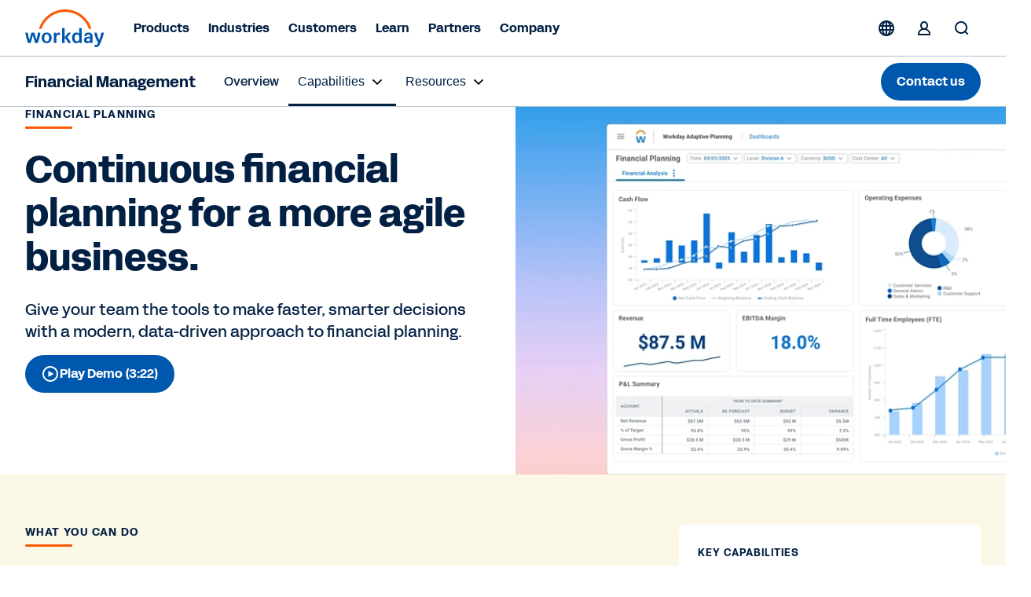

--- FILE ---
content_type: image/svg+xml
request_url: https://www.workday.com/content/dam/web/images/icons/wd-system-x.svg
body_size: 799
content:
<svg id="icon" xmlns="http://www.w3.org/2000/svg" viewBox="0 0 24 24">

    <g id="wd-system-x">
        <path id="Combined-Shape"  d="M5.77460174,4.36038818 C5.57556484,4.16135128 5.26286794,4.15134562 5.05734777,4.3568658 L4.3568658,5.05734777 C4.15977426,5.2544393 4.15731227,5.57152583 4.36038818,5.77460174 L10.363961,11.7781746 L4.36038818,17.7817474 C4.16135128,17.9807843 4.15134562,18.2934812 4.3568658,18.4990014 L5.05734777,19.1994834 C5.2544393,19.3965749 5.57152583,19.3990369 5.77460174,19.195961 L11.7781746,13.1923882 L17.7817474,19.195961 C17.9807843,19.3949979 18.2934812,19.4050036 18.4990014,19.1994834 L19.1994834,18.4990014 C19.3965749,18.3019099 19.3990369,17.9848234 19.195961,17.7817474 L13.1923882,11.7781746 L19.195961,5.77460174 C19.3949979,5.57556484 19.4050036,5.26286794 19.1994834,5.05734777 L18.4990014,4.3568658 C18.3019099,4.15977426 17.9848234,4.15731227 17.7817474,4.36038818 L11.7781746,10.363961 L5.77460174,4.36038818 Z"></path>
    </g>
</svg>

--- FILE ---
content_type: application/javascript
request_url: https://www.workday.com/etc.clientlibs/atlas/clientlibs/common/publish/resources/js/6075.3ff308b9352999ee05f3.bundle.js
body_size: 7742
content:
"use strict";(self.webpackChunkui_apps=self.webpackChunkui_apps||[]).push([[6075],{1751:(__unused_webpack_module,__webpack_exports__,__webpack_require__)=>{eval("{/* harmony export */ __webpack_require__.d(__webpack_exports__, {\n/* harmony export */   CJ: () => (/* binding */ handleArrowNavigation),\n/* harmony export */   Cb: () => (/* binding */ rederSelectedItems),\n/* harmony export */   IH: () => (/* binding */ addLanguageNavButtonInNavGroup),\n/* harmony export */   Rk: () => (/* binding */ KEYS),\n/* harmony export */   p: () => (/* binding */ LANG_MENU_SECTION),\n/* harmony export */   rU: () => (/* binding */ getCountryAndRegionGroup),\n/* harmony export */   wI: () => (/* binding */ extractTextWithinParentheses)\n/* harmony export */ });\n/* harmony import */ var ClientLibsJS_utils_helpers__WEBPACK_IMPORTED_MODULE_0__ = __webpack_require__(718);\n/* harmony import */ var _clientlibs_common_publish_src_js_navigation_navigationHelper__WEBPACK_IMPORTED_MODULE_1__ = __webpack_require__(8784);\n/* harmony import */ var _NavConstants__WEBPACK_IMPORTED_MODULE_2__ = __webpack_require__(5207);\n// Constants for key codes\nvar KEYS={ENTER:13,ESCAPE:27,SPACE:32,LEFT_ARROW:37,UP_ARROW:38,RIGHT_ARROW:39,DOWN_ARROW:40,TAB:9};// Constants for menu sections\nvar LANG_MENU_SECTION={COUNTRY_SECTION:'country',LANG_SECTION:'language'};/**\n * @summary This function creates a button with the current site name and adds it to the navigation links for lower devices, which will be visible when clicking on the hamburger menu.\n * @param {string} laguageLabel - button label.\n */var addLanguageNavButtonInNavGroup=function addLanguageNavButtonInNavGroup(laguageLabel){var mobileLangItem=document.createElement('li');var mobileLangItemButton=document.createElement('button');var mobileLangItemButtonSpan=document.createElement('span');var primaryMenu=_NavConstants__WEBPACK_IMPORTED_MODULE_2__/* .theHeader */ .XV.querySelector('.cmp-navigation-v2.menu .cmp-navigation-v2__group');var signInItem=_NavConstants__WEBPACK_IMPORTED_MODULE_2__/* .theHeader */ .XV.querySelector('.cmp-sign-in.cmp-navigation-v2__item');var languageToggle=document.querySelector('.language-toggle');mobileLangItem.classList.add('cmp-language-navigation-v3','cmp-navigation-v2__item','cmp-navigation__item--level-0','mobile-only');var randomId=Math.random();// this.getRandomId();\nmobileLangItemButtonSpan.innerHTML=laguageLabel;mobileLangItemButton.classList.add('lang-nav-v3-region');mobileLangItemButton.appendChild(mobileLangItemButtonSpan);mobileLangItemButton.appendChild((0,_clientlibs_common_publish_src_js_navigation_navigationHelper__WEBPACK_IMPORTED_MODULE_1__/* .chevronForClonedItems */ .gn)());mobileLangItemButton.setAttribute('aria-controls',\"item-\".concat(randomId));mobileLangItemButton.setAttribute('aria-expanded','false');mobileLangItem.appendChild(mobileLangItemButton);mobileLangItemButton.addEventListener('click',function(){var languagesNavMenu=document.querySelector('.cmp-language-navigation-v3__wrapper');var _getStickyTopPosition=(0,ClientLibsJS_utils_helpers__WEBPACK_IMPORTED_MODULE_0__/* .getStickyTopPosition */ .Ul)(),bannerHeight=_getStickyTopPosition.bannerHeight;languageToggle.setAttribute('aria-expanded','true');languagesNavMenu.style.display='block';languagesNavMenu.style.zIndex='99999';if(window.innerWidth<1124){languagesNavMenu.style.top=\"\".concat(bannerHeight,\"px\");}_NavConstants__WEBPACK_IMPORTED_MODULE_2__/* .modal */ .yl.classList.add('showGreyBack');(0,_clientlibs_common_publish_src_js_navigation_navigationHelper__WEBPACK_IMPORTED_MODULE_1__/* .freezeBodyAndHtml */ .On)();});mobileLangItemButton.addEventListener('keydown',function(e){if(e.key==='Enter'||e.key===' '){setTimeout(function(){var closeBtn=document.querySelector('.language-menu .close-lang-nav-menu');closeBtn.focus();},100);}});if(signInItem){primaryMenu.insertBefore(mobileLangItem,signInItem);}else{primaryMenu.appendChild(mobileLangItem);}};/**\n * Extracts the text within parentheses if it exists.\n * If there are no parentheses, returns the original input string.\n *\n * @param {string} input - The input string to process.\n * @returns {string} - The extracted text within parentheses or the original input string.\n */function extractTextWithinParentheses(input){var match=input.match(/\\(([^)]+)\\)/);return match?match[1]:input;}/**\n * Retrieves the region, country, and language HTML elements based on the language ID.\n *\n * @param {string} LangItemId - The language item ID used to identify the elements (e.g., 'apj-0').\n * @param {HTMLElement} section - The section wrapper where the target elements reside.\n * @returns {Object} An object containing the HTML elements: regionEl, countryEl, languageEl.\n */function getCountryAndRegionGroup(LangItemId,section){var regionId=LangItemId.split('-')[0];// ex: apj-0 --\x3e apj\nvar regionEl=section.querySelector(\"[data-region-id=\".concat(regionId,\"]\"));var countryEl=section.querySelector(\"[data-country-id=\".concat(LangItemId,\"]\"));return{regionEl:regionEl,countryEl:countryEl};}/**\n * Appends a list of elements under the target element inside the section wrapper.\n *\n * @param {HTMLElement} element - The target element to which the list will be appended.\n * @param {HTMLElement} section - The section wrapper where the target element resides.\n * @param {boolean} isEnterPress - Flag to maintian button clicked throught keyboard or not\n */function rederSelectedItems(element,section,isEnterPress){var nextSectionItems=element.nextElementSibling;var nextSectionItemsClone=nextSectionItems===null||nextSectionItems===void 0?void 0:nextSectionItems.cloneNode(true);// Check if the section has any children\nif(section&&section.children.length>0&&nextSectionItemsClone){section.replaceChild(nextSectionItemsClone,section.children[0]);}else if(section&&nextSectionItemsClone){// If no children, simply append the clone\nsection.appendChild(nextSectionItemsClone);if(isEnterPress){var firstElement=section.querySelector('.languageNav');firstElement.focus();}}// For lower-resolution devices, there's no need to expand sub-menus.\nif(window.innerWidth<992)return;var elType=element.dataset.elType;var sectionWrapper=document.querySelector(\".section-wrapper.\".concat(elType,\"-list\"));var isItemAlreadySelected=sectionWrapper.querySelector(\".\".concat(elType,\".selected\"));if(isItemAlreadySelected){isItemAlreadySelected.classList.remove('selected');isItemAlreadySelected.setAttribute('aria-expanded',false);}element.classList.add('selected');if(elType!=='language')element.setAttribute('aria-expanded',true);}/**\n * Handle arrow key navigation to loop the focus within the section.\n * @param {HTMLElement} target - The target element that triggered the event.\n * @param {number} keyCode - The key code of the arrow key pressed.\n */function handleArrowNavigation(target,keyCode){var allItems=target.closest('.section-wrapper').querySelectorAll(':scope > ul > li > .languageNav');var index=Array.prototype.indexOf.call(allItems,target);var direction=keyCode===KEYS.RIGHT_ARROW||keyCode===KEYS.DOWN_ARROW?1:-1;var newIndex=(index+allItems.length+direction)%allItems.length;allItems[newIndex].focus();}\n\n//# sourceURL=webpack://ui.apps/./src/main/content/jcr_root/apps/atlas/components/structure/languagenavigation/v3/languagenavigation/language-nav-v3-helpers.js?\n}")},5207:(__unused_webpack_module,__webpack_exports__,__webpack_require__)=>{eval("{/* harmony export */ __webpack_require__.d(__webpack_exports__, {\n/* harmony export */   XV: () => (/* binding */ theHeader),\n/* harmony export */   qy: () => (/* binding */ html),\n/* harmony export */   rf: () => (/* binding */ body),\n/* harmony export */   yl: () => (/* binding */ modal)\n/* harmony export */ });\nvar theHeader=document.querySelector('.header-wrapper');var modal=document.querySelector('.primary-navigation-modal');var body=document.querySelector('body');var html=document.querySelector('html');\n\n//# sourceURL=webpack://ui.apps/./src/main/content/jcr_root/apps/atlas/components/structure/NavConstants.js?\n}")},6075:(__unused_webpack_module,__webpack_exports__,__webpack_require__)=>{eval("{// ESM COMPAT FLAG\n__webpack_require__.r(__webpack_exports__);\n\n// EXPORTS\n__webpack_require__.d(__webpack_exports__, {\n  \"default\": () => (/* binding */ regionalbanner)\n});\n\n// EXTERNAL MODULE: ./node_modules/@babel/runtime/helpers/esm/slicedToArray.js + 3 modules\nvar slicedToArray = __webpack_require__(296);\n// EXTERNAL MODULE: ./node_modules/@babel/runtime/helpers/esm/classCallCheck.js\nvar classCallCheck = __webpack_require__(3029);\n// EXTERNAL MODULE: ./node_modules/@babel/runtime/helpers/esm/createClass.js\nvar createClass = __webpack_require__(2901);\n// EXTERNAL MODULE: ./src/main/content/jcr_root/apps/atlas/clientlibs/common/publish/src/js/utils/helpers.js\nvar helpers = __webpack_require__(718);\n// EXTERNAL MODULE: ./src/main/content/jcr_root/apps/atlas/components/structure/languagenavigation/v3/languagenavigation/language-nav-v3-helpers.js\nvar language_nav_v3_helpers = __webpack_require__(1751);\n;// ./src/main/content/jcr_root/apps/atlas/components/structure/regionbanner/v1/constants.js\nvar countryLanguageMappings={'en-id':'en-sg',// Indonesia(English) is pointing to Singapore(English)\n'en-my':'en-sg',// Malaysia(English) is pointing to Singapore(English)\n'en-nz':'en-au',// New Zealand(English) is pointing to Australia(English)\n'en-tw':'en-hk',// Taiwan(English) is pointing to Hong Kong(English)\n'en-th':'en-sg',// Thailand(English) is pointing to Singapore(English)\n'en-dk':'en-se',// Denmark(English) is pointing to Sweden(English)\n'en-fi':'en-se',// Finland(English) is pointing to Sweden(English)\n'en-ie':'en-gb',// Ireland(English) is pointing to United Kingdom(English)\n'en-lu':'en-be',// Luxembourg(English) is pointing to Belgium(English)\n'en-no':'en-se',// Norway(English) is pointing to Sweden(English)\n'de-at':'de-de'// Austria(German) is pointing to Germany(German)\n};/* harmony default export */ const constants = (countryLanguageMappings);var localeWithoutRegion={nl:'nl-nl',ja:'ja-jp',ko:'ko-kr',pl:'pl-pl'};\n;// ./src/main/content/jcr_root/apps/atlas/components/structure/regionbanner/v1/regionalbanner.js\n/**\n * Displays a banner when there is a mismatch between the user's current locale and the default locale.\n * Handles user interaction with the banner and manages locale changes.\n */var MissMatchRegionBanner=/*#__PURE__*/function(){function MissMatchRegionBanner(){(0,classCallCheck/* default */.A)(this,MissMatchRegionBanner);this.banner=document.querySelector('.header-wrapper .banner');if(!this.banner){return;}this.bannerWrapper=this.banner.querySelector('.banner__wrapper');this.continueButton=this.banner.querySelector('.language-selection__continue');this.closeButton=this.banner.querySelector('.banner__btn-close');this.regionSelect=this.banner.querySelector('.language-selection__select');this.dropdownArrow=this.banner.querySelector('.dropdown-arrow');this.selectedRegionLabel=this.regionSelect.querySelector('.current-region');this.currentLocale=(0,helpers/* getLocaleFromTargetURL */.LJ)(window.location.pathname);this.languagesList=this.banner.querySelector('.current-region__items');// Initialize default values\nthis.defaultLocale=null;this.availableLanguages=[];this.countryName=null;this.languageName=null;this.dependentElementsIntialPosition={};this.defaultLocaleUrl=null;this.currentLocaleUrl=null;this.isRegionMismatch=false;this.resizeHandler=this.resizeHandler.bind(this);}return (0,createClass/* default */.A)(MissMatchRegionBanner,[{key:\"run\",value:function run(){if(!this.banner){return;}this.getDefaultLocale();this.checkLocaleMismatch();}/**\n   * get the browser preference language & region. sets the default language.\n   */},{key:\"getDefaultLocale\",value:function getDefaultLocale(){var _window$navigator$lan;var locale=(_window$navigator$lan=window.navigator.language)!==null&&_window$navigator$lan!==void 0?_window$navigator$lan:'';var _locale$split=locale.split('-'),_locale$split2=(0,slicedToArray/* default */.A)(_locale$split,2),_language=_locale$split2[0],region=_locale$split2[1];if(region&&_language){this.defaultLocale=locale.toLowerCase();}else{this.defaultLocale=localeWithoutRegion[_language]||'en-us';}}/**\n   * Checks if there is a mismatch between the current and default locale.\n   * Shows the banner if a mismatch is detected.\n   */},{key:\"checkLocaleMismatch\",value:function checkLocaleMismatch(){var _this$currentLocale$s=this.currentLocale.split('-'),_this$currentLocale$s2=(0,slicedToArray/* default */.A)(_this$currentLocale$s,2),currentLanguage=_this$currentLocale$s2[0],currentRegion=_this$currentLocale$s2[1];var _this$defaultLocale$s=this.defaultLocale.split('-'),_this$defaultLocale$s2=(0,slicedToArray/* default */.A)(_this$defaultLocale$s,2),defaultLanguage=_this$defaultLocale$s2[0],defaultRegion=_this$defaultLocale$s2[1];var isRegionMismatch=defaultRegion!==currentRegion;var isLanguageMismatch=currentLanguage!==defaultLanguage;var preferredLanguage=getCookieByName('cookie-preferred-language');// show banner only when user's preferred locale supported by the site\nvar defaultLocaleInfo=this.getLocaleDetails(this.defaultLocale);var isLocalePointingToOtherLocale=constants[this.defaultLocale];var isLocaleSupported=defaultLocaleInfo||isLocalePointingToOtherLocale;if(isLocaleSupported&&(isLanguageMismatch||isRegionMismatch)&&preferredLanguage!==this.currentLocale){this.setDefaultValues(isRegionMismatch);this.createWarningParagraph(isRegionMismatch);this.showBanner();this.addEventListeners();}}/**\n   * Sets default values for the selected country and language.\n   */},{key:\"setDefaultValues\",value:function setDefaultValues(isRegionMismatch){//get current region and language\nvar currentLocale=this.getLocaleDetails(this.currentLocale);this.countryName=currentLocale.countryName;this.languageName=currentLocale.languageName;this.currentLocaleUrl=currentLocale.href;//get preffered region and language\nvar defaultLocaleInfo=this.getLocaleDetails(this.defaultLocale);if(defaultLocaleInfo){this.defaultLocaleUrl=defaultLocaleInfo.href;var preferredRegionAndLanguage=\"\".concat(defaultLocaleInfo.countryName,\" (\").concat(defaultLocaleInfo.languageName,\")\");this.getAvailableLanguages(defaultLocaleInfo.languageEl);this.showPreferredRegionDetails(isRegionMismatch,preferredRegionAndLanguage);if(this.availableLanguages.length>1){this.regionSelect.classList.remove('disable');this.createLanguageList(defaultLocaleInfo.countryName,isRegionMismatch);var languageSelectionArialabel='language selection';languageSelectionArialabel=this.getTranslationBasedOnLocale('language_selection_mobile_label',this.defaultLocale,'language selection');this.regionSelect.setAttribute('aria-label',isRegionMismatch?'':languageSelectionArialabel);}}else if(!defaultLocaleInfo&&constants[this.defaultLocale]){// If the default locale does not have own page, check if there is a mapping for it.\nvar mappedLocale=constants[this.defaultLocale];var _this$getLocaleDetail=this.getLocaleDetails(mappedLocale),href=_this$getLocaleDetail.href;this.defaultLocaleUrl=href;// Capitalize the region ex: en-us => en-US\nvar _this$defaultLocale$s3=this.defaultLocale.split('-'),_this$defaultLocale$s4=(0,slicedToArray/* default */.A)(_this$defaultLocale$s3,2),languageCode=_this$defaultLocale$s4[0],regionCode=_this$defaultLocale$s4[1];var defaultLocale=\"\".concat(languageCode,\"-\").concat(regionCode.toUpperCase());// Initialize Intl.DisplayNames instances for language and region based on the default locale\nvar languageNames=new Intl.DisplayNames([defaultLocale],{type:'language'});var regionNames=new Intl.DisplayNames([defaultLocale],{type:'region'});// Get the display names for the language and region\nvar languageName=languageNames.of(languageCode);var regionName=regionNames.of(regionCode.toUpperCase());// Combine the language and region names in the default locale\nvar _preferredRegionAndLanguage=\"\".concat(languageName,\" (\").concat(regionName,\")\");this.showPreferredRegionDetails(isRegionMismatch,_preferredRegionAndLanguage);}}// Display the preferred region and language in the banner.\n},{key:\"showPreferredRegionDetails\",value:function showPreferredRegionDetails(isRegionMismatch,preferredRegionAndLanguage){if(isRegionMismatch){if(this.availableLanguages.length>1){this.selectedRegionLabel.textContent=this.getTranslationBasedOnLocale('Select a region');}else{this.selectedRegionLabel.textContent=preferredRegionAndLanguage;}}else{this.selectedRegionLabel.textContent=\"\".concat(this.countryName,\" (\").concat(this.languageName,\")\");}}},{key:\"getLocaleDetails\",value:function getLocaleDetails(locale){var languageEl=document.querySelector(\".region-list a[href*=\\\"\".concat(locale,\"\\\"][isMaster=\\\"true\\\"]\"));if(!languageEl)return null;var defaultLangId=languageEl.getAttribute('data-lang-id');var countryName=document.querySelector(\"[data-country-id=\\\"\".concat(defaultLangId,\"\\\"]\")).getAttribute('data-country-name');var languageName=languageEl.textContent.trim();var href=languageEl.href;return{countryName:countryName,languageName:languageName,href:href,languageEl:languageEl};}/**\n   * Creates and displays a warning paragraph based on the type of locale mismatch.\n   * @param {boolean} isRegionMismatch - True if the region does not match, false otherwise.\n   */},{key:\"createWarningParagraph\",value:function createWarningParagraph(isRegionMismatch){// default Warnings\nvar languageMismatchWarning='This website is in [language]. Find our site in your language here.';var regionMismatchWarning='Searching for your local Workday website? Find content for your region here.';var regionBannerArialabel='Region Confirmation';var languageBannerArialabel='Language Confirmation';languageMismatchWarning=this.getTranslationBasedOnLocale(languageMismatchWarning);regionBannerArialabel=this.getTranslationBasedOnLocale(regionBannerArialabel);languageBannerArialabel=this.getTranslationBasedOnLocale(languageBannerArialabel);this.banner.setAttribute('aria-label',isRegionMismatch?regionBannerArialabel:languageBannerArialabel);regionMismatchWarning=this.getTranslationBasedOnLocale(regionMismatchWarning);var warningMessage=isRegionMismatch?regionMismatchWarning:languageMismatchWarning.replace('[language]',this.getTranslationBasedOnLocale(this.languageName));var paragraph=document.createElement('p');paragraph.classList.add('banner__wrapper__text');paragraph.innerHTML=warningMessage;this.bannerWrapper.insertBefore(paragraph,this.bannerWrapper.firstChild);var continueLabel=this.getTranslationBasedOnLocale('btn_continue',this.defaultLocale,'Continue');this.continueButton.textContent=continueLabel;}},{key:\"showBanner\",value:function showBanner(){var showContinue=this.availableLanguages.length>1?'hide':'show';this.continueButton.classList.add(showContinue);this.banner.classList.add('show');this.adjustElementsAffectedByBanner(true);}/**\n   * Sets up event listeners for all banner interactions.\n   */},{key:\"addEventListeners\",value:function addEventListeners(){var _this=this;if(this.availableLanguages.length>1){this.regionSelect.setAttribute('tabindex',0);var toggleLanguageListMenu=function toggleLanguageListMenu(){_this.regionSelect.classList.toggle('open');var isOpen=_this.regionSelect.classList.contains('open');_this.regionSelect.setAttribute('aria-expanded',isOpen);if(isOpen){_this.openLanguageListMenu();var firstLanguage=_this.languagesList.querySelector('.language');firstLanguage.focus();}else{_this.closeLanguageListMenu();}};this.regionSelect.addEventListener('click',toggleLanguageListMenu);this.regionSelect.addEventListener('keydown',function(event){if(event.keyCode===language_nav_v3_helpers/* KEYS */.Rk.ENTER||event.keyCode===language_nav_v3_helpers/* KEYS */.Rk.SPACE){event.preventDefault();toggleLanguageListMenu();}});}else{this.regionSelect.setAttribute('tabindex',-1);}this.languagesList.addEventListener('click',function(event){_this.languageSelectHandler(event);});// accessibility\nthis.languagesList.addEventListener('keydown',function(event){switch(event.keyCode){case language_nav_v3_helpers/* KEYS */.Rk.ENTER:case language_nav_v3_helpers/* KEYS */.Rk.SPACE:_this.languageSelectHandler(event);break;case language_nav_v3_helpers/* KEYS */.Rk.UP_ARROW:case language_nav_v3_helpers/* KEYS */.Rk.DOWN_ARROW:case language_nav_v3_helpers/* KEYS */.Rk.LEFT_ARROW:case language_nav_v3_helpers/* KEYS */.Rk.RIGHT_ARROW:_this.handleArrowNavigation(event,event.keyCode);break;case language_nav_v3_helpers/* KEYS */.Rk.ESCAPE:_this.regionSelect.focus();_this.closeLanguageListMenu();break;default:break;}});this.closeButton.addEventListener('focus',function(){_this.closeLanguageListMenu();});document.addEventListener('click',function(event){if(!event.target.closest('.banner')){_this.closeLanguageListMenu();}});this.continueButton.addEventListener('click',function(){_this.updateCookieAndchangelanguage(_this.defaultLocaleUrl);});this.closeButton.addEventListener('click',function(){_this.hideBanner();_this.updateCookie();});window.addEventListener('resize',this.resizeHandler);}},{key:\"languageSelectHandler\",value:function languageSelectHandler(event){event.preventDefault();var targetUrl=event.target.href;if(targetUrl){this.selectedRegionLabel.innerText=event.target.innerText;this.closeLanguageListMenu();this.updateCookieAndchangelanguage(targetUrl);}}},{key:\"updateCookieAndchangelanguage\",value:function updateCookieAndchangelanguage(targetUrl){var targetLocale=(0,helpers/* getLocaleFromTargetURL */.LJ)(targetUrl);if(targetLocale!==this.currentLocale){this.updateCookie(targetLocale);window.location.href=targetUrl;}else{this.updateCookie();}this.hideBanner();}},{key:\"handleArrowNavigation\",value:function handleArrowNavigation(event,keyCode){event.preventDefault();var allItems=this.languagesList.querySelectorAll('.language');var index=Array.prototype.indexOf.call(allItems,event.target);var direction=keyCode===language_nav_v3_helpers/* KEYS */.Rk.RIGHT_ARROW||keyCode===language_nav_v3_helpers/* KEYS */.Rk.DOWN_ARROW?1:-1;var newIndex=(index+allItems.length+direction)%allItems.length;allItems[newIndex].focus();}// Retrieves the translation strings based on ther user preferred locale.\n},{key:\"getTranslationBasedOnLocale\",value:function getTranslationBasedOnLocale(key){var _window$Granite;var locale=arguments.length>1&&arguments[1]!==undefined?arguments[1]:this.defaultLocale;var defaultString=arguments.length>2?arguments[2]:undefined;if(!((_window$Granite=window.Granite)!==null&&_window$Granite!==void 0&&_window$Granite.I18n))return defaultString||key;var dictionary=window.Granite.I18n.getDictionary(locale);return dictionary[key]||defaultString||key;}/**\n   * Adjusts the top position of all elements affected by the banner.\n   * When the banner is loaded, adds the banner's height to the top position of the elements.\n   * When the banner is closed, removes the banner's height from the top position of the elements.\n   * @param {boolean} isOnLoad - A flag indicating whether the banner is being loaded (true) or closed (false).\n   * @param {boolean} resize - A flag indicating whether the function invoking from resize event or not.\n   */},{key:\"adjustElementsAffectedByBanner\",value:function adjustElementsAffectedByBanner(isOnLoad,resize){var _getStickyTopPosition=(0,helpers/* getStickyTopPosition */.Ul)(),primaryHeaderHeight=_getStickyTopPosition.primaryHeaderHeight,secondaryHeaderHeight=_getStickyTopPosition.secondaryHeaderHeight,bannerHeight=_getStickyTopPosition.bannerHeight;var headerHeight=primaryHeaderHeight+bannerHeight;var headerWrapper=document.querySelector('.header-wrapper');// Helper method to update top position of elements when we close and show the bannner\nfunction updateElementTopPosition(element,initialPosition,offset){if(element){var elementClone=element;var newTopPosition=\"\".concat(initialPosition+offset,\"px\");elementClone.style.top=newTopPosition;}}function updateSubHeaderTopPosition(){var subHeader=document.querySelector('.cmp-subnavigation');if(!subHeader||resize)return;if(isOnLoad){this.dependentElementsIntialPosition.subHeader=subHeader.getBoundingClientRect().top;updateElementTopPosition(subHeader,this.dependentElementsIntialPosition.subHeader,bannerHeight);}else{subHeader.style.transition='unset';this.banner.classList.remove('fixed');var newTopPosition=parseInt(headerWrapper.style.top,10)<0?0:\"\".concat(headerHeight,\"px\");updateElementTopPosition(subHeader,0,parseInt(newTopPosition,10));}}function updateBodyTopMarginAndPadding(){var requiredGap=\"\".concat(primaryHeaderHeight+secondaryHeaderHeight+bannerHeight,\"px\");document.body.style.paddingTop=requiredGap;}function updateNavFlyoutMenuTopPosition(){//Desktop\nvar primaryNavFlyoutMenuList=document.querySelectorAll('.primary-navigation-flyout');primaryNavFlyoutMenuList.forEach(function(primaryMenu){updateElementTopPosition(primaryMenu,0,headerHeight);var submenuList=primaryMenu.querySelectorAll('.primary-navigation-submenu-details');submenuList.forEach(function(submenu){updateElementTopPosition(submenu,0,headerHeight);});});//mobile\nvar navMenu=document.querySelector('.cmp-navigation-v2.menu');var languagesNavMenu=document.querySelector('.cmp-language-navigation-v3__wrapper');var primaryNavigationModal=document.querySelector('.primary-navigation-modal');updateElementTopPosition(primaryNavigationModal,headerHeight,0);if(window.innerWidth<1124){navMenu.style.setProperty('--banner-height',bannerHeight+'px');updateElementTopPosition(navMenu,0,headerHeight);updateElementTopPosition(languagesNavMenu,0,bannerHeight);}else{navMenu.style.setProperty('--banner-height',0);updateElementTopPosition(navMenu,0,0);updateElementTopPosition(languagesNavMenu,0,0);}}function UpdateStickyTabsTopPosition(){var _this2=this;if(isOnLoad){this.dependentElementsIntialPosition.bannerHeight=bannerHeight;return;}var stickyTabElements=document.querySelectorAll('#cmp-tabs__stick');stickyTabElements.forEach(function(element){_this2.dependentElementsIntialPosition.tab=parseFloat(window.getComputedStyle(element).top||'0px');var _this2$dependentEleme=_this2.dependentElementsIntialPosition,bannerHeight=_this2$dependentEleme.bannerHeight,tab=_this2$dependentEleme.tab;if(tab>0)updateElementTopPosition(element,tab,-bannerHeight);});}function UpdateHeaderPosition(){headerWrapper.style.transition=null;var currentTopPosition=parseInt(headerWrapper.style.top,10)>0?0:-primaryHeaderHeight;updateElementTopPosition(headerWrapper,0,isOnLoad?bannerHeight:currentTopPosition);}function updateStickyAnchorLinkPosition(){if(isOnLoad)return;// get the sticky anchor link\nvar stickyAnchorLink=document.querySelector('.anchor-link__wrapper-component-icon-header--sticky');if(stickyAnchorLink){var _bannerHeight=this.dependentElementsIntialPosition.bannerHeight;var stickyAnchorLinkTop=parseFloat(window.getComputedStyle(stickyAnchorLink).top||'0px');var newTopValue=stickyAnchorLinkTop-_bannerHeight;stickyAnchorLink.style.top=\"\".concat(newTopValue,\"px\");}}function updateCustomerStoriesFilterBar(){if(!isOnLoad){var _document$querySelect;var modal=(_document$querySelect=document.querySelector('atomic-refine-modal'))===null||_document$querySelect===void 0||(_document$querySelect=_document$querySelect.shadowRoot)===null||_document$querySelect===void 0||(_document$querySelect=_document$querySelect.querySelector('atomic-modal'))===null||_document$querySelect===void 0||(_document$querySelect=_document$querySelect.shadowRoot)===null||_document$querySelect===void 0?void 0:_document$querySelect.querySelector('div');if(modal){modal.style.top='0px';}}}UpdateHeaderPosition();updateSubHeaderTopPosition.call(this);updateBodyTopMarginAndPadding.call(this);UpdateStickyTabsTopPosition.call(this);updateNavFlyoutMenuTopPosition();updateStickyAnchorLinkPosition.call(this);updateCustomerStoriesFilterBar.call(this);}/**\n   * Retrieves available language options based on the preference region and language.\n   */},{key:\"getAvailableLanguages\",value:function getAvailableLanguages(defaultLanguageEl){var list=defaultLanguageEl.closest('ul').querySelectorAll('.languageNav');this.availableLanguages=Array.from(list);}/**\n   * Creates and displays a list of available languages.\n   */},{key:\"createLanguageList\",value:function createLanguageList(countryName,isRegionMismatch){var _this3=this;var langList=document.createElement('ul');this.languagesList.innerHTML='';this.availableLanguages.forEach(function(element){var listItem=document.createElement('li');var langItem=document.createElement('a');langItem.href=element.href;langItem.innerHTML=\"\".concat(countryName,\" (\").concat(element.textContent.trim(),\")\");langItem.classList.add('language','no-toast');if(isRegionMismatch||_this3.currentLocaleUrl!==element.href){listItem.appendChild(langItem);langList.appendChild(listItem);}});this.languagesList.appendChild(langList);}},{key:\"resizeHandler\",value:function resizeHandler(){this.adjustElementsAffectedByBanner(true,true);}},{key:\"hideBanner\",value:function hideBanner(){this.banner.classList.remove('show');this.continueButton.classList.remove('show');this.regionSelect.classList.add('disable');this.adjustElementsAffectedByBanner(false);window.removeEventListener('resize',this.resizeHandler);}},{key:\"closeLanguageListMenu\",value:function closeLanguageListMenu(){this.regionSelect.setAttribute('aria-expanded',false);this.regionSelect.classList.remove('open');this.languagesList.style.display='none';}},{key:\"openLanguageListMenu\",value:function openLanguageListMenu(){this.languagesList.style.display='block';}/**\n   * Updates the preferred language cookie.\n   * @param {string} [locale=this.currentLocale] - The locale to set in the cookie.\n   */},{key:\"updateCookie\",value:function updateCookie(){var locale=arguments.length>0&&arguments[0]!==undefined?arguments[0]:this.currentLocale;var date=new Date();date.setTime(date.getTime()+7*24*60*60*1000);// 7 days in milliseconds\nvar expires=\"expires=\".concat(date.toUTCString());document.cookie=\"cookie-preferred-language=\".concat(locale,\"; domain=\").concat(window.location.hostname,\"; path=/; \").concat(expires);}}]);}();/* harmony default export */ const regionalbanner = (MissMatchRegionBanner);function getCookieByName(name){var value=\"; \".concat(document.cookie);var parts=value.split(\"; \".concat(name,\"=\"));if(parts.length===2)return parts.pop().split(';').shift();return null;}\n\n//# sourceURL=webpack://ui.apps/./src/main/content/jcr_root/apps/atlas/components/structure/regionbanner/v1/regionalbanner.js_+_1_modules?\n}")}}]);

--- FILE ---
content_type: text/javascript
request_url: https://workday.scene7.com/is/image/workday/img-financial-planning-hero-7?req=props,json&scl=1&id=-1420473660&handler=s7RIJSONResponse
body_size: -45
content:
/*jsonp*/s7RIJSONResponse({"image.bgc":"0xffffffff","image.height":"2056","image.iccEmbed":"0","image.iccProfile":"sRGB IEC61966-2.1","image.length":"0","image.mask":"0","image.pathEmbed":"0","image.pixTyp":"RGB","image.printRes":"72","image.quality":"95,0","image.version":"r8Drl0","image.width":"3200","image.xmpEmbed":"0","metadata.version":"0g1010"},"-1420473660");

--- FILE ---
content_type: application/x-javascript
request_url: https://assets.adobedtm.com/launch-EN5d68e0c9d9414f648a1f2ba8fe6e162b.min.js
body_size: 151339
content:
// For license information, see `https://assets.adobedtm.com/launch-EN5d68e0c9d9414f648a1f2ba8fe6e162b.js`.
window._satellite=window._satellite||{},window._satellite.container={buildInfo:{minified:!0,buildDate:"2025-12-11T19:52:49Z",turbineBuildDate:"2024-08-22T17:32:44Z",turbineVersion:"28.0.0"},environment:{id:"EN5d68e0c9d9414f648a1f2ba8fe6e162b",stage:"production"},dataElements:{"XDM Data Variable Page View":{modulePath:"adobe-alloy/dist/lib/dataElements/variable/index.js",settings:{dataElementId:"DE42dde8ba052f4cfb867fe6e4583bd578"}},ACDL_ImplicitBANT:{modulePath:"gcoe-adobe-client-data-layer/src/lib/dataElements/datalayerComputedState.js",settings:{path:"tags.implicitBANT"}},ACDL_locale:{modulePath:"gcoe-adobe-client-data-layer/src/lib/dataElements/datalayerComputedState.js",settings:{path:"page.language"}},GLSRC:{modulePath:"core/src/lib/dataElements/queryStringParameter.js",settings:{name:"glsrc",caseInsensitive:!0}},referrer:{modulePath:"core/src/lib/dataElements/customCode.js",settings:{source:function(){let e;return e=document.explicitReferrer?document.explicitReferrer:document.referrer,e||void 0}}},ACDL_application:{modulePath:"gcoe-adobe-client-data-layer/src/lib/dataElements/datalayerComputedState.js",settings:{path:"tags.application"}},ACDL_primaryCategory:{modulePath:"gcoe-adobe-client-data-layer/src/lib/dataElements/datalayerComputedState.js",settings:{path:"page.primaryCategory"}},Domain:{modulePath:"core/src/lib/dataElements/customCode.js",settings:{source:function(){return document.domain}}},"campaigns (redesign)":{modulePath:"core/src/lib/dataElements/customCode.js",settings:{source:function(){function e(){let e=new URLSearchParams(window.location.search),n=window.location.hash;if(n&&n.includes("?")){let t=new URLSearchParams(n.split("?")[1]);for(const[n,r]of t.entries())e.has(n)||e.set(n,r)}return e}const n=e();let t=n.get("utm_medium"),r=n.get("utm_source"),o=n.get("pblr"),a=n.get("productfocus"),i=n.get("aud"),s=n.get("assettype"),c=(n.get("assetid"),n.get("camp")),d=n.get("locale"),l=n.get("stage"),u=n.get("size");return t||r||c?[d||"",t||"",r||"",c||"",s||"",o||"",a||"",i||"",l||"",u||""].join("|"):void 0}}},locale:{forceLowerCase:!0,storageDuration:"pageview",modulePath:"core/src/lib/dataElements/customCode.js",settings:{source:function(){var e=document.location.pathname,n=window.location.host.split(".");if("newsroom"===n[1])return document.location.host.split(".")[0];if("rising"===_satellite.getVar("site.property")){let n=e.split("/")[1];return n&&n.search(/(europe\/|europe.html|emea)/)>-1?"en-gb":"en-us"}if("/"===e)return"en-us";if("wayto"===_satellite.getVar("site.property")||"explore"===_satellite.getVar("site.property"))return"en-us";if(n&&"experiences"===n[0]){let e="en-us";return document.querySelector("#teconsent")&&document.querySelector("#teconsent").getAttribute("data-locale")&&(e=document.querySelector("#teconsent")&&document.querySelector("#teconsent").getAttribute("data-locale")),e}return e.split("/")[1]}}},"Demandbase SFDC 4":{modulePath:"core/src/lib/dataElements/customCode.js",settings:{source:function(){let e=sessionStorage.getItem("s_dmdbase_custom6");return e||void 0}}},"Search Term (q)":{forceLowerCase:!0,modulePath:"core/src/lib/dataElements/queryStringParameter.js",settings:{name:"q",caseInsensitive:!0}},isErrorPage:{modulePath:"core/src/lib/dataElements/customCode.js",settings:{source:function(){return"ErrorPage"===adobeDataLayer.getState()?.page?.pageType}}},transaction_ID:{modulePath:"core/src/lib/dataElements/customCode.js",settings:{source:function(){try{var e=new Date,n=e.getMonth()+1,t=e.getFullYear(),r=e.getDate(),o=e.getHours(),a=e.getMinutes(),i=e.getSeconds();return _satellite.getVar("MarketingCloudID")+"-"+n+r+t+o+a+i}catch(e){_satellite.logger.warn("Data Element transactionID Warning: "+e)}}}},"XDM Data Object Page View":{modulePath:"adobe-alloy/dist/lib/dataElements/xdmObject/index.js",settings:{data:{web:{webReferrer:{URL:"%referrer%"},webPageDetails:{name:"%ACDL_pageName%",server:"%ACDL_siteName%",isErrorPage:"%isErrorPage%"}},marketing:{trackingCode:"%campaigns (redesign)%"},_experience:{analytics:{customDimensions:{eVars:{eVar2:"%ACDL_Industry%",eVar3:"%ACDL_pageName%",eVar6:"%ACDL_application%",eVar15:"%ACDL_Internaltags%",eVar18:"%GCLID%",eVar19:"%GLSRC%",eVar38:"%MarketingCloudID%",eVar43:"%Demand base watch list%",eVar44:"%Form_segment%",eVar45:"%ACDL_abbreviatedURL%",eVar46:"%ACDL_locale%",eVar49:"%ACDL_primaryCategory%",eVar50:"%getPreviousValue%",eVar52:"%Time Parting%",eVar54:"%ACDL_country%",eVar58:"%Demandbase Data%",eVar60:"%Demand base Dimension%",eVar67:"%Blog Category%",eVar68:"%blogCollectionSet%",eVar71:"%Full URL%",eVar77:"%ACDL_BusinessSize%",eVar78:"%ACDL_Topic%",eVar87:"%campaigns (redesign)%",eVar92:"%Demandbase SFDC 1 %",eVar93:"%Demandbase SFDC 2%",eVar94:"%Demandbase SFDC 3%",eVar95:"%Demandbase SFDC 4%",eVar97:"%isErrorPage String%",eVar98:"%Domain%",eVar100:"%Document Title%",eVar101:"%uuid%",eVar110:"%ACDL_AuthState%",eVar130:"%ACDL_Scoreable%",eVar131:"%ACDL_ProductFocus%",eVar132:"%ACDL_ImplicitBANT%",eVar133:"%ACDL_ExplicitBANT%",eVar134:"%ACDL_buyerJourneyStage%"},lists:"%XDM_lists%",props:{prop1:"%baseurl.dir1dir2%",prop3:"%ACDL_pageInstanceID%",prop6:"%referrer%",prop8:"%ACDL_pageID%",prop36:"%ACDL_locale%"}}}}},sandbox:{name:"prod"}}},"Document Title":{modulePath:"core/src/lib/dataElements/pageInfo.js",settings:{attribute:"title"}},query_camp:{cleanText:!0,modulePath:"core/src/lib/dataElements/customCode.js",settings:{source:function(){let e;const n=new URLSearchParams(location.search);return n.get("camp")&&(e=n.get("camp")),e}}},"site.property":{modulePath:"core/src/lib/dataElements/customCode.js",settings:{source:function(){return document.location.host.indexOf("dev-aem-blog.mktg.workday.com")>-1||document.location.host.indexOf("stg-aem-blog.mktg.workday.com")>-1||document.location.host.indexOf("blog.workday.com")>-1?"blogs":document.location.host.indexOf("globalimpact.workday.com")>-1||document.location.pathname.indexOf("_globalimpact")>-1?"globalimpact":document.location.host.indexOf("workdayrising.com")>-1||document.location.host.indexOf("rising.workday.com")>-1?"rising":document.location.host.indexOf("newsroom.workday.com")>-1?"newsroom":document.location.host.indexOf("www2.workday.com")>-1||document.location.host.indexOf("stage.workday.com")>-1?"www2":document.location.host.indexOf("stg-ventures.mktg.workday.com")>-1||document.location.host.indexOf("dev-ventures.mktg.workday.com")>-1||document.location.host.indexOf("ventures.workday.com")>-1?"ventures":document.location.host.indexOf("credentials.workday.com")>-1?"credentials":document.location.host.indexOf("workdaywallet.com")>-1||document.location.host.indexOf("yadkrowwallet.com")>-1||document.location.host.indexOf("trywayto.com")>-1||document.location.host.indexOf("otyawyrt.com")>-1||document.location.host.indexOf("mywayto.com")>-1?"wayto":document.location.host.indexOf("forms.workday.com")>-1?"forms":document.location.host.indexOf("info.workday.com")>-1?"info":document.location.host.indexOf("marketplace.workday.com")>-1?"solution marketplace":document.location.host.indexOf("event.workday.com")>-1||document.location.host.indexOf("event.workday.com/flow/workday/")>-1?"rainfocus":document.location.host.indexOf("explore.workday.com")>-1?"explore":document.location.host.indexOf("knowledge.workday.com")>-1||document.location.host.indexOf("workday.foleon.com")>-1?"foleon":document.location.host.indexOf("dev.event.appdomain.cloud")>-1||document.location.host.indexOf("ccw.mktg.workday.com")>-1||document.location.host.indexOf("conversations.workday.com")>-1?document.location.hostname:"workday"}}},ACDL_buyerJourneyStage:{modulePath:"gcoe-adobe-client-data-layer/src/lib/dataElements/datalayerComputedState.js",settings:{path:"tags.buyerJourneyStage"}},"XDM Data Object":{modulePath:"adobe-alloy/dist/lib/dataElements/xdmObject/index.js",settings:{data:{web:{webReferrer:{URL:"%referrer%"},webInteraction:{URL:"%webInteractionUrl%",name:"%webInteractionName%",type:"other"},webPageDetails:{name:"%ACDL_pageName%",server:"%ACDL_siteName%"}},marketing:{trackingCode:"%campaigns (redesign)%"},_experience:{analytics:{customDimensions:{eVars:{eVar2:"%ACDL_Industry%",eVar3:"%ACDL_pageName%",eVar6:"%ACDL_application%",eVar15:"%ACDL_Internaltags%",eVar18:"%GCLID%",eVar19:"%GLSRC%",eVar38:"%MarketingCloudID%",eVar43:"%Demand base watch list%",eVar44:"%Form_segment%",eVar45:"%ACDL_abbreviatedURL%",eVar46:"%ACDL_locale%",eVar49:"%ACDL_primaryCategory%",eVar50:"%getPreviousValue%",eVar52:"%Time Parting%",eVar54:"%ACDL_country%",eVar58:"%Demandbase Data%",eVar60:"%Demand base Dimension%",eVar71:"%Full URL%",eVar77:"%ACDL_BusinessSize%",eVar78:"%ACDL_Topic%",eVar87:"%campaigns (redesign)%",eVar92:"%Demandbase SFDC 1 %",eVar93:"%Demandbase SFDC 2%",eVar94:"%Demandbase SFDC 3%",eVar95:"%Demandbase SFDC 4%",eVar98:"%Domain%",eVar100:"%Document Title%",eVar101:"%uuid%",eVar110:"%ACDL_AuthState%",eVar130:"%ACDL_Scoreable%",eVar131:"%ACDL_ProductFocus%",eVar132:"%ACDL_ImplicitBANT%",eVar133:"%ACDL_ExplicitBANT%",eVar134:"%ACDL_buyerJourneyStage%"},lists:"%XDM_lists%",props:{prop1:"%baseurl.dir1dir2%",prop3:"%ACDL_pageInstanceID%",prop6:"%referrer%",prop8:"%ACDL_pageID%",prop36:"%ACDL_locale%"}}}}},sandbox:{name:"prod"}}},ACDL_pageID:{modulePath:"gcoe-adobe-client-data-layer/src/lib/dataElements/datalayerComputedState.js",settings:{path:"page.pageID"}},query_campid:{defaultValue:"",forceLowerCase:!0,storageDuration:"pageview",modulePath:"core/src/lib/dataElements/queryStringParameter.js",settings:{name:"campid",caseInsensitive:!0}},ACDL_country:{modulePath:"gcoe-adobe-client-data-layer/src/lib/dataElements/datalayerComputedState.js",settings:{path:"page.country"}},ACDL_BusinessSize:{modulePath:"gcoe-adobe-client-data-layer/src/lib/dataElements/datalayerComputedState.js",settings:{path:"tags.businesssize"}},notice_behavior:{storageDuration:"pageview",modulePath:"core/src/lib/dataElements/cookie.js",settings:{name:"notice_behavior"}},advertisingCookieExists:{defaultValue:"false",storageDuration:"pageview",modulePath:"core/src/lib/dataElements/customCode.js",settings:{source:function(){const e=_satellite.getVar("cookiePreference");return!(!e||void 0===e.advertising())&&e.advertising().toString()}}},ACDL_abbreviatedURL:{modulePath:"gcoe-adobe-client-data-layer/src/lib/dataElements/datalayerComputedState.js",settings:{path:"page.abbreviatedURL"}},"XDM Merge Object Page View":{modulePath:"core/src/lib/dataElements/mergedObjects.js",settings:{objects:["%XDM Data Variable Page View%","%XDM Data Object Page View%"]}},ACDL_Industry:{modulePath:"gcoe-adobe-client-data-layer/src/lib/dataElements/datalayerComputedState.js",settings:{path:"tags.industry"}},demandbaseHasCompleted:{defaultValue:"false",modulePath:"core/src/lib/dataElements/customCode.js",settings:{source:function(){if(!0===window.demandbaseHasCompleted)return!0;setTimeout((function(){console.log("waiting for demandbase to complete")}),2e3)}}},"XDM Merge Object":{modulePath:"core/src/lib/dataElements/mergedObjects.js",settings:{objects:["%XDM Data Object%","%XDM Data Variable%"]}},WaitForShowFormCallFired:{modulePath:"core/src/lib/dataElements/customCode.js",settings:{source:function(){return"forms.workday.com"!=location.host&&"aem.mktg.workday.com"!=location.host||(_satellite.logger.warn("_trackShowFormFired",window._trackShowFormFired),window._trackShowFormFired)}}},"Demandbase SFDC 3":{modulePath:"core/src/lib/dataElements/customCode.js",settings:{source:function(){let e=sessionStorage.getItem("s_dmdbase_custom5");return e||void 0}}},query_id:{defaultValue:"",forceLowerCase:!0,storageDuration:"pageview",modulePath:"core/src/lib/dataElements/customCode.js",settings:{source:function(){return _satellite.getVar("query_reference")&&_satellite.getVar("query_reference").length>0&&"true"===_satellite.getVar("functionalCookieExists")&&"true"===_satellite.getVar("functionalCookieExists")&&_satellite.cookie.set("wd-events-reference",_satellite.getVar("query_reference"),""),_satellite.getVar("query_eid")&&_satellite.getVar("query_eid").length>0&&"true"===_satellite.getVar("functionalCookieExists")?("true"===_satellite.getVar("functionalCookieExists")&&_satellite.cookie.set("wd-eventscampaign",_satellite.getVar("query_eid"),""),_satellite.getVar("query_eid")):_satellite.getVar("query_campid")&&_satellite.getVar("query_campid").length>0?_satellite.getVar("query_campid"):void 0}}},ACDL_pageName:{modulePath:"gcoe-adobe-client-data-layer/src/lib/dataElements/datalayerComputedState.js",settings:{path:"page.pageName"}},ACDL_ProductFocus:{modulePath:"gcoe-adobe-client-data-layer/src/lib/dataElements/datalayerComputedState.js",settings:{path:"tags.productFocus"}},ACDL_Topic:{modulePath:"gcoe-adobe-client-data-layer/src/lib/dataElements/datalayerComputedState.js",settings:{path:"tags.topic"}},getPreviousValue:{forceLowerCase:!0,modulePath:"common-web-sdk-plugins/src/lib/dataElements/getpreviousvalue.js",settings:{cookieName:"",variableToCheck:"%previous_pageName%"}},targetProfileParams:{modulePath:"core/src/lib/dataElements/customCode.js",settings:{source:function(){function e(e){return window.adobeDataLayer.getState(e)}let n=JSON.parse(JSON.stringify(demandBaseData)),t=["audience","audience_segment","city","company_name","country_name","demandbase_sid","employee_range","industry","isp","marketing_alias","revenue_range","state","sub_industry","watch_list_hCM_AE_Status__c","watch_list_industry___Salesforce","watch_list_marketing_Classifications__c","watch_list_name___Salesforce","watch_list_numberOfEmployees___Salesforce","watch_list_revenue_Range__c","watch_list_segment__c","watch_list_sub_Industry__c","watch_list_super_Industry__c","watch_list_type___Salesforce","watch_list_x2011_Employee_Ranges__c"],r={__adobe:{target:{}}};for(let e in n)t.includes(e)?(n["profile."+e]=n[e],delete n[e]):delete n[e];r.__adobe.target=n;const o=window.location.href,a=_satellite.getVar("ACDL_pageName")||"",i=!(o.includes("/homepage.html")||o.includes("/signin.html")||o.includes("/company/careers/")||o.includes("/company/latest/events-webinars")||a.toLowerCase().includes("homepage")),s=r.__adobe.target;return i&&(s["entity.id"]=_satellite.getVar("ACDL_abbreviatedURL"),s.categoryId=_satellite.getVar("ACDL_application")),s["profile.ACDL_counrty"]=e("page.country"),s["profile.ACDL_language"]=e("page.language"),s["profile.ACDL_pageType"]=e("page.pageType"),s["profile.ACDL_channel"]=e("page.channel"),s["profile.ACDL_application"]=e("tags.application"),s["profile.ACDL_assettype"]=e("tags.assettype"),s["profile.ACDL_businessoutcome"]=e("tags.businessoutcome"),s["profile.ACDL_businesssize"]=e("tags.businesssize"),s["profile.ACDL_buyerJourneyStage"]=e("tags.buyerJourneyStage"),s["profile.ACDL_explicitBANT"]=e("tags.explicitBANT"),s["profile.ACDL_implicitBANT"]=e("tags.implicitBANT"),s["profile.ACDL_industry"]=e("tags.industry"),s["profile.ACDL_primaryTopic"]=e("tags.primaryTopic"),s["profile.ACDL_productFocus"]=e("tags.productFocus"),s["profile.ACDL_scoreable"]=e("tags.scoreable"),s["profile.ACDL_secondaryTopic"]=e("tags.secondaryTopic"),s["profile.ACDL_topic"]=e("tags.topic"),s["profile.ACDL_authState"]=e("user.authState"),s["profile.ACDL_clientCountry"]=_satellite.cookie.get("client-country"),r}}},"Demand base watch list":{modulePath:"core/src/lib/dataElements/customCode.js",settings:{source:function(){let e=sessionStorage.getItem("s_dmdbase_custom2");return e||void 0}}},"Full URL":{modulePath:"core/src/lib/dataElements/pageInfo.js",settings:{attribute:"url"}},"baseurl.dir1dir2":{modulePath:"core/src/lib/dataElements/customCode.js",settings:{source:function(){function e(){if(!t)return"";var e="",r="";n.length>1&&(e=n[1].replace(".html","")),n.length>2&&(r=n[2].replace(".html",""));let o=[e,r].filter(Boolean).join(":");return t?`${t}:${o}`:o}var n=document.location.pathname.split("/"),t=_satellite.getVar("site.property"),r=e();return _satellite.setVar("expectedValue",r),"undefined"!=typeof s&&void 0!==s.prop1&&(s.prop1=r),r}}},"Demandbase SFDC 2":{modulePath:"core/src/lib/dataElements/customCode.js",settings:{source:function(){let e=sessionStorage.getItem("s_dmdbase_custom4");return e||void 0}}},"isErrorPage String":{modulePath:"core/src/lib/dataElements/customCode.js",settings:{source:function(){return("ErrorPage"===adobeDataLayer.getState()?.page?.pageType).toString()}}},XDM_lists:{modulePath:"core/src/lib/dataElements/customCode.js",settings:{source:function(){const e=_satellite.getVar("ACDL_application");if(e)return{list3:{list:e.split("|").map((e=>({value:e})))}}}}},notice_gdpr_prefs:{storageDuration:"pageview",modulePath:"core/src/lib/dataElements/cookie.js",settings:{name:"notice_gdpr_prefs"}},functionalCookieExists:{defaultValue:"false",storageDuration:"pageview",modulePath:"core/src/lib/dataElements/customCode.js",settings:{source:function(){var e=_satellite.getVar("cookiePreference");return void 0!==e.functional()&&(e?e.functional().toString():void 0)}}},"Demand base Dimension":{modulePath:"core/src/lib/dataElements/customCode.js",settings:{source:function(){let e=sessionStorage.getItem("s_dmdbase_custom1");return e||void 0}}},"Time Parting":{forceLowerCase:!0,modulePath:"core/src/lib/dataElements/customCode.js",settings:{source:function(){const e=new Date,n={timeZone:"America/Los_Angeles",year:"numeric",month:"long",day:"numeric",weekday:"long",hour:"numeric",minute:"numeric",hour12:!0},t=new Intl.DateTimeFormat("en-US",n).formatToParts(e),r={};return t.forEach((e=>{"literal"!==e.type&&(r[e.type]=e.value)})),`year=${r.year} | month=${r.month.toLowerCase()} | date=${r.day} | day=${r.weekday.toLowerCase()} | time=${r.hour}:${r.minute} ${r.dayPeriod.toLowerCase()}`}}},ACDL_Internaltags:{modulePath:"gcoe-adobe-client-data-layer/src/lib/dataElements/datalayerComputedState.js",settings:{path:"tags.internalTags"}},ACDL_siteName:{modulePath:"gcoe-adobe-client-data-layer/src/lib/dataElements/datalayerComputedState.js",settings:{path:"page.siteName"}},WaitForShowDownloadPageCallFired:{modulePath:"core/src/lib/dataElements/customCode.js",settings:{source:function(){return"forms.workday.com"!=location.host&&"aem.mktg.workday.com"!=location.host||(_satellite.logger.warn("_trackShowDownloadPageFired",window._trackShowDownloadPageFired),window._trackShowDownloadPageFired)}}},TA_Country:{modulePath:"core/src/lib/dataElements/customCode.js",settings:{source:function(){switch(_satellite.getVar("locale")){case"de-de":return"de";case"en-gb":case"europe.php":case"emea.html":case"europe":return"gb";case"en-se":return"se";case"es-es":return"es";case"es-mx":return"mx";case"fr-fr":return"fr";case"nl-nl":return"nl";case"it-it":return"it";case"de-ch":case"fr-ch":case"en-ch":return"ch";case"en-be":return"be";case"en-sg":return"sg";case"en-ca":case"fr-ca":return"ca";case"pl-pl":return"pl";case"ja-jp":return"jp"}}}},ACDL_Scoreable:{modulePath:"gcoe-adobe-client-data-layer/src/lib/dataElements/datalayerComputedState.js",settings:{path:"tags.scoreable"}},blogCollectionSet:{modulePath:"core/src/lib/dataElements/customCode.js",settings:{source:function(){var e=document.querySelectorAll(".collection-tags [data-attribute]"),n="";return e.forEach((function(t,r){n+=t.getAttribute("data-attribute"),r<e.length-1&&(n+="|")})),n.length>0?n:void 0}}},query_reference:{defaultValue:"",forceLowerCase:!0,storageDuration:"pageview",modulePath:"core/src/lib/dataElements/queryStringParameter.js",settings:{name:"reference",caseInsensitive:!0}},"Demandbase Data":{modulePath:"core/src/lib/dataElements/customCode.js",settings:{source:function(){let e=sessionStorage.getItem("s_dmdbase");return e||void 0}}},cookiePreference:{defaultValue:"",storageDuration:"pageview",modulePath:"core/src/lib/dataElements/customCode.js",settings:{source:function(){return{advertising:function(){if(_satellite.getVar("notice_behavior"))if(_satellite.getVar("notice_gdpr_prefs")){if(-1!=_satellite.getVar("notice_gdpr_prefs").indexOf("2"))return!0}else if(-1!=_satellite.getVar("notice_behavior").indexOf("implied"))return!0},functional:function(){if(_satellite.getVar("notice_behavior"))if(_satellite.getVar("notice_gdpr_prefs")){if(-1!=_satellite.getVar("notice_gdpr_prefs").indexOf("1"))return!0}else if(-1!=_satellite.getVar("notice_behavior").indexOf("implied"))return!0},cookieExists:function(){return!!_satellite.cookie.get("notice_gdpr_prefs")||!(!_satellite.getVar("notice_behavior")||-1==_satellite.getVar("notice_behavior").indexOf("implied"))||void 0},noticeCookieExists:function(){return!!_satellite.cookie.get("notice_behavior")}}}}},ACDL_pageInstanceID:{cleanText:!0,modulePath:"gcoe-adobe-client-data-layer/src/lib/dataElements/datalayerComputedState.js",settings:{path:"page.pageInstanceID"}},GCLID:{cleanText:!0,modulePath:"core/src/lib/dataElements/customCode.js",settings:{source:function(){let e;const n=new URLSearchParams(location.search);return n.get("gclid")&&(e=n.get("gclid")),e}}},query_eid:{defaultValue:"",forceLowerCase:!0,storageDuration:"pageview",modulePath:"core/src/lib/dataElements/queryStringParameter.js",settings:{name:"eid",caseInsensitive:!0}},ACDL_AuthState:{modulePath:"gcoe-adobe-client-data-layer/src/lib/dataElements/datalayerComputedState.js",settings:{path:"user.authState"}},ACDL_ExplicitBANT:{modulePath:"gcoe-adobe-client-data-layer/src/lib/dataElements/datalayerComputedState.js",settings:{path:"tags.explicitBANT"}},uuid:{modulePath:"core/src/lib/dataElements/customCode.js",settings:{source:function(){let e=_satellite.cookie.get("uuid");if(e)return e.split(":")[1]}}},"Demandbase SFDC 1 ":{modulePath:"core/src/lib/dataElements/customCode.js",settings:{source:function(){let e=sessionStorage.getItem("s_dmdbase_custom3");return e||void 0}}},"XDM Data Variable":{modulePath:"adobe-alloy/dist/lib/dataElements/variable/index.js",settings:{dataElementId:"DEe59e63f16af74b4cb02341ec709c152d"}},Form_segment:{modulePath:"core/src/lib/dataElements/customCode.js",settings:{source:function(){let e;const n=new URLSearchParams(location.search);return n.get("step")&&(e=n.get("step")),e}}},"Blog Category":{modulePath:"core/src/lib/dataElements/customCode.js",settings:{source:function(){var e=document.querySelectorAll(".cmp-list__item-tags-name [data-attribute]"),n="";return e.forEach((function(t,r){n+=t.getAttribute("data-attribute"),r<e.length-1&&(n+="|")})),n.length>0?n:void 0}}}},extensions:{core:{displayName:"Core",hostedLibFilesBaseUrl:"https://assets.adobedtm.com/extensions/EP1b7d885611af4410a124781998596ed6/",modules:{"core/src/lib/dataElements/queryStringParameter.js":{name:"query-string-parameter",displayName:"Query String Parameter",script:function(e,n,t){"use strict";var r=t("@adobe/reactor-window"),o=t("@adobe/reactor-query-string");e.exports=function(e){var n=o.parse(r.location.search);if(!e.caseInsensitive)return n[e.name];for(var t=e.name.toLowerCase(),a=Object.keys(n),i=0;i<a.length;i++){var s=a[i];if(s.toLowerCase()===t)return n[s]}}}},"core/src/lib/dataElements/customCode.js":{name:"custom-code",displayName:"Custom Code",script:function(e){"use strict";e.exports=function(e,n){return e.source(n)}}},"core/src/lib/dataElements/pageInfo.js":{name:"page-info",displayName:"Page Info",script:function(e,n,t){"use strict";var r=t("@adobe/reactor-document");e.exports=function(e){switch(e.attribute){case"url":return r.location.href;case"hostname":return r.location.hostname;case"pathname":return r.location.pathname;case"protocol":return r.location.protocol;case"referrer":return r.referrer;case"title":return r.title}}}},"core/src/lib/dataElements/cookie.js":{name:"cookie",displayName:"Cookie",script:function(e,n,t){"use strict";var r=t("@adobe/reactor-cookie");e.exports=function(e){return r.get(e.name)}}},"core/src/lib/dataElements/mergedObjects.js":{name:"merged-objects",displayName:"Merged Objects",script:function(e,n,t){"use strict";var r=t("../helpers/deepMerge");e.exports=function(e){var n=e.objects.slice();return n.unshift({}),r.apply(null,n)}}},"core/src/lib/actions/customCode.js":{name:"custom-code",displayName:"Custom Code",script:function(e,n,t,r){"use strict";var o,a,i,s,c=t("@adobe/reactor-document"),d=t("@adobe/reactor-promise"),l=t("./helpers/decorateCode"),u=t("./helpers/loadCodeSequentially"),m=t("../../../node_modules/postscribe/dist/postscribe"),f=t("./helpers/unescapeHtmlCode"),g=t("../helpers/findPageScript").getTurbine,p=(a=function(e){m(c.body,e,{beforeWriteToken:function(e){var n=e.tagName&&e.tagName.toLowerCase();return o&&"script"===n&&(e.attrs.nonce=o),"script"!==n&&"style"!==n||(Object.keys(e.attrs||{}).forEach((function(n){e.attrs[n]=f(e.attrs[n])})),e.src&&(e.src=f(e.src))),e},error:function(e){r.logger.error(e.msg)}})},i=[],s=function(){if(c.body)for(;i.length;)a(i.shift());else setTimeout(s,20)},function(e){i.push(e),s()}),h=function(){if(c.currentScript)return c.currentScript.async;var e=g();return!e||e.async}();e.exports=function(e,n){var t;o=r.getExtensionSettings().cspNonce;var a={settings:e,event:n},i=a.settings.source;if(i)return a.settings.isExternal?u(i).then((function(e){return e?(t=l(a,e),p(t.code),t.promise):d.resolve()})):(t=l(a,i),h||"loading"!==c.readyState?p(t.code):c.write&&!1===r.propertySettings.ruleComponentSequencingEnabled?c.write(t.code):p(t.code),t.promise)}}},"core/src/lib/events/customEvent.js":{name:"custom-event",displayName:"Custom Event",script:function(e,n,t){"use strict";var r=t("./helpers/createBubbly")(),o=[];e.exports=function(e,n){var t=e.type;-1===o.indexOf(t)&&(o.push(t),window.addEventListener(t,r.evaluateEvent,!0)),r.addListener(e,(function(e){e.nativeEvent.type===t&&(e.detail=e.nativeEvent.detail,n(e))}))}}},"core/src/lib/conditions/cookie.js":{name:"cookie",displayName:"Cookie",script:function(e,n,t){"use strict";var r=t("@adobe/reactor-cookie"),o=t("../helpers/textMatch");e.exports=function(e){var n=r.get(e.name);return!!n&&(Array.isArray(e.cookieValues)?e.cookieValues:[{value:e.value,valueIsRegex:Boolean(e.valueIsRegex)}]).some((function(e){var t=e.valueIsRegex?new RegExp(e.value,"i"):e.value;return o(n,t)}))}}},"core/src/lib/events/windowLoaded.js":{name:"window-loaded",displayName:"Window Loaded",script:function(e,n,t){"use strict";var r=t("./helpers/pageLifecycleEvents");e.exports=function(e,n){r.registerWindowLoadedTrigger(n)}}},"core/src/lib/conditions/subdomain.js":{name:"subdomain",displayName:"Subdomain",script:function(e,n,t){"use strict";var r=t("@adobe/reactor-document"),o=t("../helpers/textMatch");e.exports=function(e){var n=r.location.hostname;return e.subdomains.some((function(e){var t=e.valueIsRegex?new RegExp(e.value,"i"):e.value;return o(n,t)}))}}},"core/src/lib/conditions/domain.js":{name:"domain",displayName:"Domain",script:function(e,n,t){"use strict";var r=t("@adobe/reactor-document"),o=/[|\\{}()[\]^$+*?.-]/g,a=function(e){if("string"!=typeof e)throw new TypeError("Expected a string");return e.replace(o,"\\$&")};e.exports=function(e){var n=r.location.hostname;return e.domains.some((function(e){return n.match(new RegExp("(^|\\.)"+a(e)+"$","i"))}))}}},"core/src/lib/conditions/valueComparison.js":{name:"value-comparison",displayName:"Value Comparison",script:function(e,n,t){"use strict";var r=t("../helpers/stringAndNumberUtils").isString,o=t("../helpers/stringAndNumberUtils").isNumber,a=t("../helpers/stringAndNumberUtils").castToStringIfNumber,i=t("../helpers/stringAndNumberUtils").castToNumberIfString,s=function(e,n){return n&&r(e)?e.toLowerCase():e},c=function(e){return function(n,t,o){return n=a(n),t=a(t),r(n)&&r(t)&&e(n,t,o)}},d=function(e){return function(n,t){return n=i(n),t=i(t),o(n)&&o(t)&&e(n,t)}},l=function(e){return function(n,t,r){return e(s(n,r),s(t,r))}},u={equals:l((function(e,n){return e==n})),doesNotEqual:function(){return!u.equals.apply(null,arguments)},contains:c(l((function(e,n){return-1!==e.indexOf(n)}))),doesNotContain:function(){return!u.contains.apply(null,arguments)},startsWith:c(l((function(e,n){return 0===e.indexOf(n)}))),doesNotStartWith:function(){return!u.startsWith.apply(null,arguments)},endsWith:c(l((function(e,n){return e.substring(e.length-n.length,e.length)===n}))),doesNotEndWith:function(){return!u.endsWith.apply(null,arguments)},matchesRegex:c((function(e,n,t){return new RegExp(n,t?"i":"").test(e)})),doesNotMatchRegex:function(){return!u.matchesRegex.apply(null,arguments)},lessThan:d((function(e,n){return e<n})),lessThanOrEqual:d((function(e,n){return e<=n})),greaterThan:d((function(e,n){return e>n})),greaterThanOrEqual:d((function(e,n){return e>=n})),isTrue:function(e){return!0===e},isTruthy:function(e){return Boolean(e)},isFalse:function(e){return!1===e},isFalsy:function(e){return!e}};e.exports=function(e){return u[e.comparison.operator](e.leftOperand,e.rightOperand,Boolean(e.comparison.caseInsensitive))}}},"core/src/lib/events/domReady.js":{name:"dom-ready",displayName:"DOM Ready",script:function(e,n,t){"use strict";var r=t("./helpers/pageLifecycleEvents");e.exports=function(e,n){r.registerDomReadyTrigger(n)}}},"core/src/lib/conditions/customCode.js":{name:"custom-code",displayName:"Custom Code",script:function(e){"use strict";e.exports=function(e,n){return e.source.call(n.element,n,n.target)}}},"core/src/lib/events/click.js":{name:"click",displayName:"Click",script:function(e,n,t){"use strict";var r=t("@adobe/reactor-window"),o=t("./helpers/createBubbly")(),a=new(t("./helpers/weakMap")),i=2,s=t("../helpers/stringAndNumberUtils").castToNumberIfString,c=function(e){if(!e.ctrlKey&&!e.metaKey&&e.button!==i)for(var n=e.target;n;){var t=n.tagName;if(t&&"a"===t.toLowerCase()){var o=n.getAttribute("href"),a=n.getAttribute("target");return o&&(!a||"_self"===a||"_top"===a&&r.top===r||a===r.name)?n:void 0}n=n.parentNode}};document.addEventListener("click",o.evaluateEvent,!0),e.exports=function(e,n){o.addListener(e,(function(t){var o=t.nativeEvent;if(!o.s_fe){var i=s(e.anchorDelay);if(i&&!a.has(o)){var d=c(o);d&&(o.preventDefault(),setTimeout((function(){r.location=d.href}),i)),a.set(o,!0)}n(t)}}))},e.exports.__reset=o.__reset}},"core/src/lib/events/directCall.js":{name:"direct-call",displayName:"Direct Call",script:function(e,n,t,r){"use strict";var o={};window._satellite=window._satellite||{},window._satellite.track=function(e,n){e=e.trim();var t=o[e];if(t){var a={identifier:e,detail:n};t.forEach((function(e){e(a)}));var i=['Rules using the direct call event type with identifier "'+e+'" have been triggered'+(n?" with additional detail:":".")];n&&i.push(n),r.logger.log.apply(r.logger,i)}else r.logger.log('"'+e+'" does not match any direct call identifiers.')},e.exports=function(e,n){var t=o[e.identifier];t||(t=o[e.identifier]=[]),t.push(n)}}},"core/src/lib/conditions/path.js":{name:"path",displayName:"Path Without Query String",script:function(e,n,t){"use strict";var r=t("@adobe/reactor-document"),o=t("../helpers/textMatch");e.exports=function(e){var n=r.location.pathname;return e.paths.some((function(e){var t=e.valueIsRegex?new RegExp(e.value,"i"):e.value;return o(n,t)}))}}},"core/src/lib/events/libraryLoaded.js":{name:"library-loaded",displayName:"Library Loaded (Page Top)",script:function(e,n,t){"use strict";var r=t("./helpers/pageLifecycleEvents");e.exports=function(e,n){r.registerLibraryLoadedTrigger(n)}}},"core/src/lib/conditions/pathAndQuerystring.js":{name:"path-and-querystring",displayName:"Path And Query String",script:function(e,n,t){"use strict";var r=t("@adobe/reactor-document"),o=t("../helpers/textMatch");e.exports=function(e){var n=r.location.pathname+r.location.search;return e.paths.some((function(e){var t=e.valueIsRegex?new RegExp(e.value,"i"):e.value;return o(n,t)}))}}},"core/src/lib/events/elementExists.js":{name:"element-exists",displayName:"Element Exists",script:function(e,n,t){"use strict";var r=3e3,o=new(t("./helpers/weakMap")),a=t("./helpers/matchesProperties"),i={};setInterval((function(){Object.keys(i).forEach((function(e){for(var n=i[e],t=document.querySelectorAll(e),r=0;r<t.length;r++){var s=t[r];if(!o.has(s)){o.set(s,!0);for(var c=0;c<n.length;c++){var d=n[c];a(s,d.settings.elementProperties)&&(d.trigger({element:s,target:s}),n.splice(c,1),c--)}}if(!n.length){delete i[e];break}}}))}),r),e.exports=function(e,n){var t=i[e.elementSelector];t||(t=i[e.elementSelector]=[]),t.push({settings:e,trigger:n})}}},"core/src/lib/events/mediaTimePlayed.js":{name:"media-time-played",displayName:"Media Time Played",script:function(e,n,t){"use strict";var r=t("./helpers/createBubbly")(),o=t("./helpers/weakMap"),a=t("../helpers/stringAndNumberUtils").castToNumberIfString,i=new o,s=[],c={SECOND:"second",PERCENT:"percent"},d=function(e){var n=e.target;if(n.seekable&&n.seekable.length){var t=n.seekable,o=t.start(0),a=t.end(0),d=n.currentTime-o,l=i.get(n)||0;s.forEach((function(e){var t=e.unit===c.SECOND?e.amount:(a-o)*(e.amount/100);t>l&&t<=d&&r.evaluateEvent({target:n,amount:e.amount,unit:e.unit},!0)})),i.set(n,d)}}
;document.addEventListener("timeupdate",d,!0),e.exports=function(e,n){var t=a(e.amount),o=function(n){return n.amount===t&&n.unit===e.unit};s.some(o)||s.push({amount:t,unit:e.unit}),r.addListener(e,(function(t){var r=a(e.amount);if(t.amount!==r||t.unit!==e.unit)return!1;n(t)}))}}},"core/src/lib/helpers/deepMerge.js":{script:function(e,n,t){"use strict";function r(e){return Array.prototype.slice.call(arguments,1).reduce((function(e,n){return null==n||Object.keys(n).forEach((function(t){var i=e[t],s=n[t];void 0===s&&void 0!==i||(Array.isArray(i)&&Array.isArray(s)?e[t]=i.concat(a(s)):o(i)&&o(s)?e[t]=r(i,s):e[t]=a(s))})),e}),e)}var o=t("../helpers/isPlainObject"),a=function(e){return o(e)?r({},e):Array.isArray(e)?r([],e):e};e.exports=r}},"core/src/lib/helpers/isPlainObject.js":{script:function(e,n,t){"use strict";var r=t("../../../node_modules/is-plain-object/dist/is-plain-object").isPlainObject;e.exports=r}},"core/node_modules/is-plain-object/dist/is-plain-object.js":{script:function(e,n){"use strict";function t(e){return"[object Object]"===Object.prototype.toString.call(e)}function r(e){var n,r;return!1!==t(e)&&(void 0===(n=e.constructor)||!1!==t(r=n.prototype)&&!1!==r.hasOwnProperty("isPrototypeOf"))}Object.defineProperty(n,"__esModule",{value:!0}),n.isPlainObject=r}},"core/src/lib/actions/helpers/decorateCode.js":{script:function(e,n,t){"use strict";var r=t("./decorators/decorateGlobalJavaScriptCode"),o=t("./decorators/decorateNonGlobalJavaScriptCode"),a={javascript:function(e,n){return e.settings.global?r(e,n):o(e,n)},html:t("./decorators/decorateHtmlCode")};e.exports=function(e,n){return a[e.settings.language](e,n)}}},"core/src/lib/actions/helpers/loadCodeSequentially.js":{script:function(e,n,t){"use strict";var r=t("@adobe/reactor-promise"),o=t("./getSourceByUrl"),a=r.resolve();e.exports=function(e){var n=new r((function(n){var t=o(e);r.all([t,a]).then((function(e){var t=e[0];n(t)}))}));return a=n,n}}},"core/node_modules/postscribe/dist/postscribe.js":{script:function(e,n){var t,r;t=this,r=function(){return function(e){function n(r){if(t[r])return t[r].exports;var o=t[r]={exports:{},id:r,loaded:!1};return e[r].call(o.exports,o,o.exports,n),o.loaded=!0,o.exports}var t={};return n.m=e,n.c=t,n.p="",n(0)}([function(e,n,t){"use strict";function r(e){return e&&e.__esModule?e:{default:e}}var o=r(t(1));e.exports=o.default},function(e,n,t){"use strict";function r(e){if(e&&e.__esModule)return e;var n={};if(null!=e)for(var t in e)Object.prototype.hasOwnProperty.call(e,t)&&(n[t]=e[t]);return n.default=e,n}function o(e){return e&&e.__esModule?e:{default:e}}function a(){}function i(){var e=g.shift();if(e){var n=u.last(e);n.afterDequeue(),e.stream=s.apply(void 0,e),n.afterStreamStart()}}function s(e,n,t){function r(e){e=t.beforeWrite(e),p.write(e),t.afterWrite(e)}(p=new l.default(e,t)).id=f++,p.name=t.name||p.id,c.streams[p.name]=p;var o=e.ownerDocument,s={close:o.close,open:o.open,write:o.write,writeln:o.writeln};d(o,{close:a,open:a,write:function(){for(var e=arguments.length,n=Array(e),t=0;t<e;t++)n[t]=arguments[t];return r(n.join(""))},writeln:function(){for(var e=arguments.length,n=Array(e),t=0;t<e;t++)n[t]=arguments[t];return r(n.join("")+"\n")}});var u=p.win.onerror||a;return p.win.onerror=function(e,n,r){t.error({msg:e+" - "+n+": "+r}),u.apply(p.win,[e,n,r])},p.write(n,(function(){d(o,s),p.win.onerror=u,t.done(),p=null,i()})),p}function c(e,n,t){if(u.isFunction(t))t={done:t};else if("clear"===t)return g=[],p=null,void(f=0);t=u.defaults(t,m);var r=[e=/^#/.test(e)?window.document.getElementById(e.substr(1)):e.jquery?e[0]:e,n,t];return e.postscribe={cancel:function(){r.stream?r.stream.abort():r[1]=a}},t.beforeEnqueue(r),g.push(r),p||i(),e.postscribe}n.__esModule=!0;var d=Object.assign||function(e){for(var n=1;n<arguments.length;n++){var t=arguments[n];for(var r in t)Object.prototype.hasOwnProperty.call(t,r)&&(e[r]=t[r])}return e};n.default=c;var l=o(t(2)),u=r(t(4)),m={afterAsync:a,afterDequeue:a,afterStreamStart:a,afterWrite:a,autoFix:!0,beforeEnqueue:a,beforeWriteToken:function(e){return e},beforeWrite:function(e){return e},done:a,error:function(e){throw new Error(e.msg)},releaseAsync:!1},f=0,g=[],p=null;d(c,{streams:{},queue:g,WriteStream:l.default})},function(e,n,t){"use strict";function r(e){if(e&&e.__esModule)return e;var n={};if(null!=e)for(var t in e)Object.prototype.hasOwnProperty.call(e,t)&&(n[t]=e[t]);return n.default=e,n}function o(e){return e&&e.__esModule?e:{default:e}}function a(e,n){if(!(e instanceof n))throw new TypeError("Cannot call a class as a function")}function i(e,n){var t=m+n,r=e.getAttribute(t);return l.existy(r)?String(r):r}function s(e,n){var t=arguments.length>2&&void 0!==arguments[2]?arguments[2]:null,r=m+n;l.existy(t)&&""!==t?e.setAttribute(r,t):e.removeAttribute(r)}n.__esModule=!0;var c=Object.assign||function(e){for(var n=1;n<arguments.length;n++){var t=arguments[n];for(var r in t)Object.prototype.hasOwnProperty.call(t,r)&&(e[r]=t[r])}return e},d=o(t(3)),l=r(t(4)),u=!1,m="data-ps-",f="ps-style",g="ps-script",p=function(){function e(n){var t=arguments.length>1&&void 0!==arguments[1]?arguments[1]:{};a(this,e),this.root=n,this.options=t,this.doc=n.ownerDocument,this.win=this.doc.defaultView||this.doc.parentWindow,this.parser=new d.default("",{autoFix:t.autoFix}),this.actuals=[n],this.proxyHistory="",this.proxyRoot=this.doc.createElement(n.nodeName),this.scriptStack=[],this.writeQueue=[],s(this.proxyRoot,"proxyof",0)}return e.prototype.write=function(){var e;for((e=this.writeQueue).push.apply(e,arguments);!this.deferredRemote&&this.writeQueue.length;){var n=this.writeQueue.shift();l.isFunction(n)?this._callFunction(n):this._writeImpl(n)}},e.prototype._callFunction=function(e){var n={type:"function",value:e.name||e.toString()};this._onScriptStart(n),e.call(this.win,this.doc),this._onScriptDone(n)},e.prototype._writeImpl=function(e){this.parser.append(e);for(var n=void 0,t=void 0,r=void 0,o=[];(n=this.parser.readToken())&&!(t=l.isScript(n))&&!(r=l.isStyle(n));)(n=this.options.beforeWriteToken(n))&&o.push(n);o.length>0&&this._writeStaticTokens(o),t&&this._handleScriptToken(n),r&&this._handleStyleToken(n)},e.prototype._writeStaticTokens=function(e){var n=this._buildChunk(e);return n.actual?(n.html=this.proxyHistory+n.actual,this.proxyHistory+=n.proxy,this.proxyRoot.innerHTML=n.html,u&&(n.proxyInnerHTML=this.proxyRoot.innerHTML),this._walkChunk(),u&&(n.actualInnerHTML=this.root.innerHTML),n):null},e.prototype._buildChunk=function(e){for(var n=this.actuals.length,t=[],r=[],o=[],a=e.length,i=0;i<a;i++){var s=e[i],c=s.toString();if(t.push(c),s.attrs){if(!/^noscript$/i.test(s.tagName)){var d=n++;r.push(c.replace(/(\/?>)/," "+m+"id="+d+" $1")),s.attrs.id!==g&&s.attrs.id!==f&&o.push("atomicTag"===s.type?"":"<"+s.tagName+" "+m+"proxyof="+d+(s.unary?" />":">"))}}else r.push(c),o.push("endTag"===s.type?c:"")}return{tokens:e,raw:t.join(""),actual:r.join(""),proxy:o.join("")}},e.prototype._walkChunk=function(){for(var e=void 0,n=[this.proxyRoot];l.existy(e=n.shift());){var t=1===e.nodeType;if(!t||!i(e,"proxyof")){t&&(this.actuals[i(e,"id")]=e,s(e,"id"));var r=e.parentNode&&i(e.parentNode,"proxyof");r&&this.actuals[r].appendChild(e)}n.unshift.apply(n,l.toArray(e.childNodes))}},e.prototype._handleScriptToken=function(e){var n=this,t=this.parser.clear();t&&this.writeQueue.unshift(t),e.src=e.attrs.src||e.attrs.SRC,(e=this.options.beforeWriteToken(e))&&(e.src&&this.scriptStack.length?this.deferredRemote=e:this._onScriptStart(e),this._writeScriptToken(e,(function(){n._onScriptDone(e)})))},e.prototype._handleStyleToken=function(e){var n=this.parser.clear();n&&this.writeQueue.unshift(n),e.type=e.attrs.type||e.attrs.TYPE||"text/css",(e=this.options.beforeWriteToken(e))&&this._writeStyleToken(e),n&&this.write()},e.prototype._writeStyleToken=function(e){var n=this._buildStyle(e);this._insertCursor(n,f),e.content&&(n.styleSheet&&!n.sheet?n.styleSheet.cssText=e.content:n.appendChild(this.doc.createTextNode(e.content)))},e.prototype._buildStyle=function(e){var n=this.doc.createElement(e.tagName);return n.setAttribute("type",e.type),l.eachKey(e.attrs,(function(e,t){n.setAttribute(e,t)})),n},e.prototype._insertCursor=function(e,n){this._writeImpl('<span id="'+n+'"/>');var t=this.doc.getElementById(n);t&&t.parentNode.replaceChild(e,t)},e.prototype._onScriptStart=function(e){e.outerWrites=this.writeQueue,this.writeQueue=[],this.scriptStack.unshift(e)},e.prototype._onScriptDone=function(e){e===this.scriptStack[0]?(this.scriptStack.shift(),this.write.apply(this,e.outerWrites),!this.scriptStack.length&&this.deferredRemote&&(this._onScriptStart(this.deferredRemote),this.deferredRemote=null)):this.options.error({msg:"Bad script nesting or script finished twice"})},e.prototype._writeScriptToken=function(e,n){var t=this._buildScript(e),r=this._shouldRelease(t),o=this.options.afterAsync;e.src&&(t.src=e.src,this._scriptLoadHandler(t,r?o:function(){n(),o()}));try{this._insertCursor(t,g),t.src&&!r||n()}catch(e){this.options.error(e),n()}},e.prototype._buildScript=function(e){var n=this.doc.createElement(e.tagName);return l.eachKey(e.attrs,(function(e,t){n.setAttribute(e,t)})),e.content&&(n.text=e.content),n},e.prototype._scriptLoadHandler=function(e,n){function t(){e=e.onload=e.onreadystatechange=e.onerror=null}function r(){t(),null!=n&&n(),n=null}function o(e){t(),i(e),null!=n&&n(),n=null}function a(e,n){var t=e["on"+n];null!=t&&(e["_on"+n]=t)}var i=this.options.error;a(e,"load"),a(e,"error"),c(e,{onload:function(){if(e._onload)try{e._onload.apply(this,Array.prototype.slice.call(arguments,0))}catch(n){o({msg:"onload handler failed "+n+" @ "+e.src})}r()},onerror:function(){if(e._onerror)try{e._onerror.apply(this,Array.prototype.slice.call(arguments,0))}catch(n){return void o({msg:"onerror handler failed "+n+" @ "+e.src})}o({msg:"remote script failed "+e.src})},onreadystatechange:function(){/^(loaded|complete)$/.test(e.readyState)&&r()}})},e.prototype._shouldRelease=function(e){return!/^script$/i.test(e.nodeName)||!!(this.options.releaseAsync&&e.src&&e.hasAttribute("async"))},e}();n.default=p},function(e){var n;n=function(){return function(e){function n(r){if(t[r])return t[r].exports;var o=t[r]={exports:{},id:r,loaded:!1};return e[r].call(o.exports,o,o.exports,n),o.loaded=!0,o.exports}var t={};return n.m=e,n.c=t,n.p="",n(0)}([function(e,n,t){"use strict";function r(e){return e&&e.__esModule?e:{default:e}}var o=r(t(1));e.exports=o.default},function(e,n,t){"use strict";function r(e){return e&&e.__esModule?e:{default:e}}function o(e){if(e&&e.__esModule)return e;var n={};if(null!=e)for(var t in e)Object.prototype.hasOwnProperty.call(e,t)&&(n[t]=e[t]);return n.default=e,n}function a(e,n){if(!(e instanceof n))throw new TypeError("Cannot call a class as a function")}n.__esModule=!0;var i=o(t(2)),s=o(t(3)),c=r(t(6)),d=t(5),l={comment:/^<!--/,endTag:/^<\//,atomicTag:/^<\s*(script|style|noscript|iframe|textarea)[\s\/>]/i,startTag:/^</,chars:/^[^<]/},u=function(){function e(){var n=this,t=arguments.length>0&&void 0!==arguments[0]?arguments[0]:"",r=arguments.length>1&&void 0!==arguments[1]?arguments[1]:{};a(this,e),this.stream=t;var o=!1,s={};for(var d in i)i.hasOwnProperty(d)&&(r.autoFix&&(s[d+"Fix"]=!0),o=o||s[d+"Fix"]);o?(this._readToken=(0,c.default)(this,s,(function(){return n._readTokenImpl()})),this._peekToken=(0,c.default)(this,s,(function(){return n._peekTokenImpl()}))):(this._readToken=this._readTokenImpl,this._peekToken=this._peekTokenImpl)}return e.prototype.append=function(e){this.stream+=e},e.prototype.prepend=function(e){this.stream=e+this.stream},e.prototype._readTokenImpl=function(){var e=this._peekTokenImpl();if(e)return this.stream=this.stream.slice(e.length),e},e.prototype._peekTokenImpl=function(){for(var e in l)if(l.hasOwnProperty(e)&&l[e].test(this.stream)){var n=s[e](this.stream);if(n)return"startTag"===n.type&&/script|style/i.test(n.tagName)?null:(n.text=this.stream.substr(0,n.length),n)}},e.prototype.peekToken=function(){return this._peekToken()},e.prototype.readToken=function(){return this._readToken()},e.prototype.readTokens=function(e){for(var n=void 0;n=this.readToken();)if(e[n.type]&&!1===e[n.type](n))return},e.prototype.clear=function(){var e=this.stream;return this.stream="",e},e.prototype.rest=function(){return this.stream},e}();for(var m in n.default=u,u.tokenToString=function(e){return e.toString()},u.escapeAttributes=function(e){var n={};for(var t in e)e.hasOwnProperty(t)&&(n[t]=(0,d.escapeQuotes)(e[t],null));return n},u.supports=i,i)i.hasOwnProperty(m)&&(u.browserHasFlaw=u.browserHasFlaw||!i[m]&&m)},function(e,n){"use strict";n.__esModule=!0;var t=!1,r=!1,o=window.document.createElement("div");try{var a="<P><I></P></I>";o.innerHTML=a,n.tagSoup=t=o.innerHTML!==a}catch(e){n.tagSoup=t=!1}try{o.innerHTML="<P><i><P></P></i></P>",n.selfClose=r=2===o.childNodes.length}catch(e){n.selfClose=r=!1}o=null,n.tagSoup=t,n.selfClose=r},function(e,n,t){"use strict";function r(e){var n=e.indexOf("-->");if(n>=0)return new d.CommentToken(e.substr(4,n-1),n+3)}function o(e){var n=e.indexOf("<");return new d.CharsToken(n>=0?n:e.length)}function a(e){var n,t,r;if(-1!==e.indexOf(">")){var o=e.match(l.startTag);if(o){var a=(n={},t={},r=o[2],o[2].replace(l.attr,(function(e,o){arguments[2]||arguments[3]||arguments[4]||arguments[5]?arguments[5]?(n[arguments[5]]="",t[arguments[5]]=!0):n[o]=arguments[2]||arguments[3]||arguments[4]||l.fillAttr.test(o)&&o||"":n[o]="",r=r.replace(e,"")})),{v:new d.StartTagToken(o[1],o[0].length,n,t,!!o[3],r.replace(/^[\s\uFEFF\xA0]+|[\s\uFEFF\xA0]+$/g,""))});if("object"===(void 0===a?"undefined":c(a)))return a.v}}}function i(e){var n=a(e);if(n){var t=e.slice(n.length);if(t.match(new RegExp("</\\s*"+n.tagName+"\\s*>","i"))){var r=t.match(new RegExp("([\\s\\S]*?)</\\s*"+n.tagName+"\\s*>","i"));if(r)return new d.AtomicTagToken(n.tagName,r[0].length+n.length,n.attrs,n.booleanAttrs,r[1])}}}function s(e){var n=e.match(l.endTag);if(n)return new d.EndTagToken(n[1],n[0].length)}n.__esModule=!0;var c="function"==typeof Symbol&&"symbol"==typeof Symbol.iterator?function(e){return typeof e}:function(e){return e&&"function"==typeof Symbol&&e.constructor===Symbol&&e!==Symbol.prototype?"symbol":typeof e};n.comment=r,n.chars=o,n.startTag=a,n.atomicTag=i,n.endTag=s;var d=t(4),l={startTag:/^<([\-A-Za-z0-9_]+)((?:\s+[\w\-]+(?:\s*=?\s*(?:(?:"[^"]*")|(?:'[^']*')|[^>\s]+))?)*)\s*(\/?)>/,endTag:/^<\/([\-A-Za-z0-9_]+)[^>]*>/,attr:/(?:([\-A-Za-z0-9_]+)\s*=\s*(?:(?:"((?:\\.|[^"])*)")|(?:'((?:\\.|[^'])*)')|([^>\s]+)))|(?:([\-A-Za-z0-9_]+)(\s|$)+)/g,fillAttr:/^(checked|compact|declare|defer|disabled|ismap|multiple|nohref|noresize|noshade|nowrap|readonly|selected)$/i}},function(e,n,t){"use strict";function r(e,n){if(!(e instanceof n))throw new TypeError("Cannot call a class as a function")}n.__esModule=!0,n.EndTagToken=n.AtomicTagToken=n.StartTagToken=n.TagToken=n.CharsToken=n.CommentToken=n.Token=void 0;var o=t(5),a=(n.Token=function e(n,t){r(this,e),this.type=n,this.length=t,this.text=""},n.CommentToken=function(){function e(n,t){r(this,e),this.type="comment",this.length=t||(n?n.length:0),this.text="",this.content=n}return e.prototype.toString=function(){return"<!--"+this.content},e}(),n.CharsToken=function(){function e(n){r(this,e),this.type="chars",this.length=n,this.text=""}return e.prototype.toString=function(){return this.text},e}(),n.TagToken=function(){function e(n,t,o,a,i){r(this,e),this.type=n,this.length=o,this.text="",this.tagName=t,this.attrs=a,this.booleanAttrs=i,this.unary=!1,this.html5Unary=!1}return e.formatTag=function(e){var n=arguments.length>1&&void 0!==arguments[1]?arguments[1]:null,t="<"+e.tagName;for(var r in e.attrs)if(e.attrs.hasOwnProperty(r)){t+=" "+r;var a=e.attrs[r];void 0!==e.booleanAttrs&&void 0!==e.booleanAttrs[r]||(t+='="'+(0,o.escapeQuotes)(a)+'"')}return e.rest&&(t+=" "+e.rest),e.unary&&!e.html5Unary?t+="/>":t+=">",null!=n&&(t+=n+"</"+e.tagName+">"),t},e}());n.StartTagToken=function(){function e(n,t,o,a,i,s){r(this,e),this.type="startTag",this.length=t,this.text="",this.tagName=n,this.attrs=o,this.booleanAttrs=a,this.html5Unary=!1,this.unary=i,this.rest=s}return e.prototype.toString=function(){return a.formatTag(this)},e}(),n.AtomicTagToken=function(){function e(n,t,o,a,i){r(this,e),this.type="atomicTag",this.length=t,this.text="",this.tagName=n,this.attrs=o,this.booleanAttrs=a,this.unary=!1,this.html5Unary=!1,this.content=i}return e.prototype.toString=function(){return a.formatTag(this,this.content)},e}(),n.EndTagToken=function(){function e(n,t){r(this,e),this.type="endTag",this.length=t,this.text="",this.tagName=n}return e.prototype.toString=function(){return"</"+this.tagName+">"},e}()},function(e,n){"use strict";function t(e){var n=arguments.length>1&&void 0!==arguments[1]?arguments[1]:"";return e?e.replace(/([^"]*)"/g,(function(e,n){return/\\/.test(n)?n+'"':n+'\\"'})):n}n.__esModule=!0,n.escapeQuotes=t},function(e,n){"use strict";function t(e){return e&&"startTag"===e.type&&(e.unary=s.test(e.tagName)||e.unary,e.html5Unary=!/\/>$/.test(e.text)),e}function r(e,n){var r=e.stream,o=t(n());return e.stream=r,o}function o(e,n){var t=n.pop();e.prepend("</"+t.tagName+">")}function a(){var e=[];return e.last=function(){return this[this.length-1]},e.lastTagNameEq=function(e){var n=this.last();return n&&n.tagName&&n.tagName.toUpperCase()===e.toUpperCase()},e.containsTagName=function(e){for(var n,t=0;n=this[t];t++)if(n.tagName===e)return!0;return!1},e}function i(e,n,i){function s(){var n=r(e,i);n&&l[n.type]&&l[n.type](n)}var d=a(),l={startTag:function(t){var r=t.tagName;"TR"===r.toUpperCase()&&d.lastTagNameEq("TABLE")?(e.prepend("<TBODY>"),s()):n.selfCloseFix&&c.test(r)&&d.containsTagName(r)?d.lastTagNameEq(r)?o(e,d):(e.prepend("</"+t.tagName+">"),s()):t.unary||d.push(t)},endTag:function(t){d.last()?n.tagSoupFix&&!d.lastTagNameEq(t.tagName)?o(e,d):d.pop():n.tagSoupFix&&(i(),s())}};return function(){return s(),t(i())}}n.__esModule=!0,n.default=i;var s=/^(AREA|BASE|BASEFONT|BR|COL|FRAME|HR|IMG|INPUT|ISINDEX|LINK|META|PARAM|EMBED)$/i,c=/^(COLGROUP|DD|DT|LI|OPTIONS|P|TD|TFOOT|TH|THEAD|TR)$/i}])},e.exports=n()},function(e,n){"use strict";function t(e){return null!=e}function r(e){return"function"==typeof e}function o(e,n,t){var r=void 0,o=e&&e.length||0;for(r=0;r<o;r++)n.call(t,e[r],r)}function a(e,n,t){for(var r in e)e.hasOwnProperty(r)&&n.call(t,r,e[r])}function i(e,n){return e=e||{},a(n,(function(n,r){t(e[n])||(e[n]=r)})),e}function s(e){try{return Array.prototype.slice.call(e)}catch(r){var n=(t=[],o(e,(function(e){t.push(e)})),{v:t});if("object"===(void 0===n?"undefined":m(n)))return n.v}var t}function c(e){return e[e.length-1]}function d(e,n){return!(!e||"startTag"!==e.type&&"atomicTag"!==e.type||!("tagName"in e)||!~e.tagName.toLowerCase().indexOf(n))}function l(e){return d(e,"script")}function u(e){return d(e,"style")}n.__esModule=!0;var m="function"==typeof Symbol&&"symbol"==typeof Symbol.iterator?function(e){return typeof e}:function(e){return e&&"function"==typeof Symbol&&e.constructor===Symbol&&e!==Symbol.prototype?"symbol":typeof e};n.existy=t,n.isFunction=r,n.each=o,n.eachKey=a,n.defaults=i,n.toArray=s,n.last=c,n.isTag=d,n.isScript=l,n.isStyle=u}])},"object"==typeof n&&"object"==typeof e?e.exports=r():"function"==typeof define&&define.amd?define([],r):"object"==typeof n?n.postscribe=r():t.postscribe=r()}},"core/src/lib/actions/helpers/unescapeHtmlCode.js":{script:function(e,n,t){"use strict";var r=t("@adobe/reactor-document").createElement("div");e.exports=function(e){return r.innerHTML=e,r.textContent||r.innerText||e}}},"core/src/lib/helpers/findPageScript.js":{script:function(e,n,t){"use strict";var r=t("@adobe/reactor-document"),o=function(e){for(var n=r.querySelectorAll("script"),t=0;t<n.length;t++){var o=n[t];if(e.test(o.src))return o}},a=function(){return o(new RegExp(/(launch|satelliteLib)-[^\/]+.js(\?.*)?$/))};e.exports={getTurbine:a,byRegexPattern:o}}},"core/src/lib/actions/helpers/decorators/decorateGlobalJavaScriptCode.js":{script:function(e,n,t){"use strict";var r=t("@adobe/reactor-promise");e.exports=function(e,n){return{code:"<script>\n"+n+"\n</script>",promise:r.resolve()}}}},"core/src/lib/actions/helpers/decorators/decorateNonGlobalJavaScriptCode.js":{script:function(e,n,t){"use strict";var r=t("@adobe/reactor-promise"),o=0;e.exports=function(e,n){var t="_runScript"+ ++o,a=new r((function(n,o){_satellite[t]=function(a){delete _satellite[t],new r((function(n){n(a.call(e.event.element,e.event,e.event.target,r))})).then(n,o)}}));return{code:'<script>_satellite["'+t+'"](function(event, target, Promise) {\n'+n+"\n});</script>",promise:a}}}},"core/src/lib/actions/helpers/decorators/decorateHtmlCode.js":{script:function(e,n,t,r){"use strict";var o=t("@adobe/reactor-promise"),a=0,i={};window._satellite=window._satellite||{},window._satellite._onCustomCodeSuccess=function(e){var n=i[e];n&&(delete i[e],n.resolve())},window._satellite._onCustomCodeFailure=function(e){var n=i[e];n&&(delete i[e],n.reject())};var s=function(e){return-1!==e.indexOf("${reactorCallbackId}")},c=function(e,n){return e.replace(/\${reactorCallbackId}/g,n)},d=function(e){return e.settings.isExternal};e.exports=function(e,n){var t;return d(e)&&(n=r.replaceTokens(n,e.event)),s(n)?(t=new o((function(e,n){i[String(a)]={resolve:e,reject:n}})),n=c(n,a),a+=1):t=o.resolve(),{code:n,promise:t}}}},"core/src/lib/actions/helpers/getSourceByUrl.js":{script:function(e,n,t){"use strict";var r=t("@adobe/reactor-load-script"),o=t("@adobe/reactor-promise"),a=t("../../helpers/findPageScript").byRegexPattern,i={},s={},c=function(e){return s[e]||(s[e]=r(e)),s[e]};_satellite.__registerScript=function(e,n){var t;if(document.currentScript)t=document.currentScript.getAttribute("src");else{var r=new RegExp(".*"+e+".*");t=a(r).getAttribute("src")}i[t]=n},e.exports=function(e){return i[e]?o.resolve(i[e]):new o((function(n){c(e).then((function(){n(i[e])}),(function(){n()}))}))}}},"core/src/lib/events/helpers/createBubbly.js":{script:function(e,n,t){"use strict";var r=t("./weakMap"),o=t("./matchesProperties"),a=t("./matchesSelector");e.exports=function(){var e=[],n=new r,t={addListener:function(n,t){e.push({settings:n,callback:t})},evaluateEvent:function(t,r){if(e.length&&!n.has(t)){for(var i=t.target,s=!1;i;){for(var c=!1,d=!1,l=0;l<e.length;l++){var u=e[l],m=u.settings.elementSelector,f=u.settings.elementProperties;if((!1!==u.settings.bubbleFireIfChildFired||!s)&&(i===t.target||!1!==u.settings.bubbleFireIfParent)&&(i===t.target||m||f&&Object.keys(f).length)&&(!m||a(i,m))&&(!f||o(i,f))){var g={};r?Object.keys(t).forEach((function(e){g[e]=t[e]})):g.nativeEvent=t,g.element=i,g.target=t.target,!1!==u.callback(g)&&(d=!0,u.settings.bubbleStop&&(c=!0))}}if(c)break;d&&(s=!0),i=i.parentNode}n.set(t,!0)}},__reset:function(){e=[]}};return t}}},"core/src/lib/events/helpers/weakMap.js":{script:function(e,n,t){"use strict";var r=t("@adobe/reactor-window").WeakMap;if(void 0===r){var o=Object.defineProperty,a=Date.now()%1e9;(r=function(){this.name="__st"+(1e9*Math.random()>>>0)+a+++"__"}).prototype={set:function(e,n){var t=e[this.name];return t&&t[0]===e?t[1]=n:o(e,this.name,{value:[e,n],writable:!0}),this},get:function(e){var n;return(n=e[this.name])&&n[0]===e?n[1]:void 0},delete:function(e){var n=e[this.name];return!(!n||n[0]!==e||(n[0]=n[1]=void 0,0))},has:function(e){var n=e[this.name];return!!n&&n[0]===e}}}e.exports=r}},"core/src/lib/events/helpers/matchesProperties.js":{script:function(e,n,t){"use strict";var r=t("./../../helpers/textMatch"),o=function(e,n){return"@text"===n||"innerText"===n?e.textContent||e.innerText:n in e?e[n]:e.getAttribute?e.getAttribute(n):void 0};e.exports=function(e,n){return!n||n.every((function(n){var t=o(e,n.name),a=n.valueIsRegex?new RegExp(n.value,"i"):n.value;return r(t,a)}))}}},"core/src/lib/events/helpers/matchesSelector.js":{script:function(e,n,t,r){"use strict";e.exports=function(e,n){var t=e.matches||e.msMatchesSelector;if(t)try{return t.call(e,n)}catch(e){return r.logger.warn("Matching element failed. "+n+" is not a valid selector."),!1}return!1}}},"core/src/lib/helpers/textMatch.js":{script:function(e){"use strict";e.exports=function(e,n){if(null==n)throw new Error("Illegal Argument: Pattern is not present");return null!=e&&("string"==typeof n?e===n:n instanceof RegExp&&n.test(e))}}},"core/src/lib/events/helpers/pageLifecycleEvents.js":{script:function(e,n,t){"use strict";var r=t("@adobe/reactor-window"),o=t("@adobe/reactor-document"),a=-1!==r.navigator.appVersion.indexOf("MSIE 10"),i="WINDOW_LOADED",s="DOM_READY",c="PAGE_BOTTOM",d=[c,s,i],l=function(e,n){return{element:e,target:e,nativeEvent:n}},u={};d.forEach((function(e){u[e]=[]}));var m=function(e,n){d.slice(0,g(e)+1).forEach((function(e){p(n,e)}))},f=function(){return"complete"===o.readyState?i:"interactive"===o.readyState?a?null:s:void 0},g=function(e){return d.indexOf(e)},p=function(e,n){u[n].forEach((function(n){h(e,n)})),u[n]=[]},h=function(e,n){var t=n.trigger,r=n.syntheticEventFn;t(r?r(e):null)};r._satellite=r._satellite||{},r._satellite.pageBottom=m.bind(null,c),o.addEventListener("DOMContentLoaded",m.bind(null,s),!0),r.addEventListener("load",m.bind(null,i),!0),r.setTimeout((function(){var e=f();e&&m(e)}),0),e.exports={registerLibraryLoadedTrigger:function(e){e()},registerPageBottomTrigger:function(e){u[c].push({trigger:e})},registerDomReadyTrigger:function(e){u[s].push({trigger:e,syntheticEventFn:l.bind(null,o)})},registerWindowLoadedTrigger:function(e){u[i].push({trigger:e,syntheticEventFn:l.bind(null,r)})}}}},"core/src/lib/helpers/stringAndNumberUtils.js":{script:function(e){"use strict";var n=function(e){return"number"==typeof e&&isFinite(e)},t=function(e){return"string"==typeof e||e instanceof String},r=function(e){return n(e)?String(e):e},o=function(e){return t(e)?Number(e):e};e.exports={isNumber:n,isString:t,castToStringIfNumber:r,castToNumberIfString:o}}}}},"common-web-sdk-plugins":{displayName:"Common Web SDK Plugins",hostedLibFilesBaseUrl:"https://assets.adobedtm.com/extensions/EP72fbeb9839644a1daa8eca9f84e02dcf/",modules:{"common-web-sdk-plugins/src/lib/dataElements/getpreviousvalue.js":{name:"getpreviousvalue",displayName:"getPreviousValue",script:function(e,n,t){"use strict";function r(e,n){if("-v"===e)return{plugin:"getPreviousValue",version:"4.0.0"};n=n||"s_gpv";var t,r=new Date;return r.setTime(r.getTime()+18e5),t=void 0===o.get(n)?"":o.get(n),e?o.set(n,e,{expires:r}):o.set(n,t,{expires:r}),t}const o=t("@adobe/reactor-cookie");e.exports=function(e){return r(e.variableToCheck,e.cookieName)}}}}},clicktale:{displayName:"Clicktale Tag Injector",hostedLibFilesBaseUrl:"https://assets.adobedtm.com/extensions/EP6ac3b71faca2459f930cea1ae291819a/",settings:{guid:"7aa96ef5-fc05-46ca-96bc-8652493c7458",partition:"www06",piiselector:"",multipleconditions:"[]"},modules:{"clicktale/src/lib/actions/deployclicktale.js":{name:"deployclicktale",displayName:"Deploy Clicktale",script:function(e,n,t,r){"use strict";function o(e){return decodeURIComponent(atob(e).split("").map((function(e){return"%"+("00"+e.charCodeAt(0).toString(16)).slice(-2)})).join(""))}var a=r.getExtensionSettings(),i=a.partition,s=a.guid,c=a.piiselector,d=a.multipleconditions||"[]";if((d=JSON.parse(d))&&d.forEach((function(e){var n=e.definition;if(n="return "+(n=n.replace(/&#39;/g,"'")),new Function(n)())return s=e.guid,void(i=e.partition)})),c){try{c=o(a.piiselector)}catch(e){c=a.piiselector}window.ClickTalePIISelector=c}e.exports=function(){i&&s&&(window.clickTaleTagInjected||function(e,n,t){function r(){var r=e.createElementNS,o=r?r.call(e,"http://www.w3.org/1999/xhtml",n):e.createElement(n),a=e.getElementsByTagName(n)[0];o.async=!0,o.crossOrigin="anonymous",o.type="text/javascript",o.src=t,a.parentNode.insertBefore(o,a)}window.clickTaleTagInjected=!0,"loading"!=e.readyState?r():e.addEventListener("DOMContentLoaded",(function(){setTimeout(r,0)}))}(document,"script","https://cdnssl.clicktale.net/"+i+"/ptc/"+s+".js"))}}}}},"gcoe-adobe-client-data-layer":{displayName:"Adobe Client Data Layer",hostedLibFilesBaseUrl:"https://assets.adobedtm.com/extensions/EP6e4c031a8b7640d7ac3fab013fa28b17/",settings:{dataLayerName:"adobeDataLayer",injectLibrary:!0},modules:{"gcoe-adobe-client-data-layer/src/lib/dataElements/datalayerComputedState.js":{name:"datalayer-computed-state",displayName:"Data Layer Computed State",script:function(e,n,t){"use strict";e.exports=function(e){if(null!=e){var n=r();if(void 0!==n)return""!==e.path?n.getState(e.path):n.getState()}};var r=t("../util/getDataLayer")}},"gcoe-adobe-client-data-layer/src/lib/events/datalayerPushListener.js":{name:"datalayer-push",displayName:"Data Pushed",script:function(e,n,t){"use strict";e.exports=function(e,n){if(null!=e){var t=e.method,o=e.eventKey,a=e.scope,i=r(),s=function(e){var t={message:e,beforeState:{},afterState:{},fullState:i.getState()};n(t)},c={};void 0!==a&&(c.scope=a),"allData"===t?i.push((function(e){e.addEventListener("adobeDataLayer:change",s,c)})):"allEvents"===t?i.push((function(e){e.addEventListener("adobeDataLayer:event",s,c)})):"specificEvent"===t&&""!==o&&i.push((function(e){e.addEventListener(o,s,c)}))}};var r=t("../util/getDataLayer")}},"gcoe-adobe-client-data-layer/src/lib/main.js":{script:function(e,n,t,r){var o=r.getExtensionSettings(),a=o.dataLayerName,i=o.injectLibrary;if(window.adobeDataLayer=window.adobeDataLayer||[],"object"!=typeof window.adobeDataLayer&&(r.logger.log("Initializing adobeDataLayer to [] as it isn't an object yet."),window.adobeDataLayer=[]),"adobeDataLayer"!==a&&("object"==typeof window[a]?(r.logger.log('Using "'+a+'" instead of "adobeDataLayer" as data layer name.'),window.adobeDataLayer.push((function(e){for(var n=0;n<window[a].length;n++)e.push(window[a][n]);window[a]=e}))):r.logger.warn('Could not use "'+a+'" instead of "adobeDataLayer", because the object does not exist!')),i&&void 0===window.adobeDataLayer.getState){function s(e,n){return l(e)||d(e,n)||m(e,n)||c()}function c(){throw new TypeError("Invalid attempt to destructure non-iterable instance.\nIn order to be iterable, non-array objects must have a [Symbol.iterator]() method.")}function d(e,n){if("undefined"!=typeof Symbol&&Symbol.iterator in Object(e)){var t=[],r=!0,o=!1,a=void 0;try{for(var i,s=e[Symbol.iterator]();!(r=(i=s.next()).done)&&(t.push(i.value),!n||t.length!==n);r=!0);}catch(e){o=!0,a=e}finally{try{r||null==s.return||s.return()}finally{if(o)throw a}}return t}}function l(e){if(Array.isArray(e))return e}function u(e){if("undefined"==typeof Symbol||null==e[Symbol.iterator]){if(Array.isArray(e)||(e=m(e))){var n=0,t=function(){};return{s:t,n:function(){return n>=e.length?{done:!0}:{done:!1,value:e[n++]}},e:function(e){throw e},f:t}}throw new TypeError("Invalid attempt to iterate non-iterable instance.\nIn order to be iterable, non-array objects must have a [Symbol.iterator]() method.")}var r,o,a=!0,i=!1;return{s:function(){r=e[Symbol.iterator]()},n:function(){var e=r.next();return a=e.done,e},e:function(e){i=!0,o=e},f:function(){try{a||null==r.return||r.return()}finally{if(i)throw o}}}}function m(e,n){if(e){if("string"==typeof e)return f(e,n);var t=Object.prototype.toString.call(e).slice(8,-1);return"Object"===t&&e.constructor&&(t=e.constructor.name),"Map"===t||"Set"===t?Array.from(t):"Arguments"===t||/^(?:Ui|I)nt(?:8|16|32)(?:Clamped)?Array$/.test(t)?f(e,n):void 0}}function f(e,n){(null==n||n>e.length)&&(n=e.length);for(var t=0,r=new Array(n);t<n;t++)r[t]=e[t];return r}function g(e){return(g="function"==typeof Symbol&&"symbol"==typeof Symbol.iterator?function(e){return typeof e}:function(e){return e&&"function"==typeof Symbol&&e.constructor===Symbol&&e!==Symbol.prototype?"symbol":typeof e})(e)}r.logger.log("Initializing adobeDataLayer as it wasn't found during the initialization."),function e(n,r,o){function a(s,c){if(!r[s]){if(!n[s]){var d="function"==typeof t&&t;if(!c&&d)return d(s,!0);if(i)return i(s,!0);var l=new Error("Cannot find module '"+s+"'");throw l.code="MODULE_NOT_FOUND",l}var u=r[s]={exports:{}};n[s][0].call(u.exports,(function(e){return a(n[s][1][e]||e)}),u,u.exports,e,n,r,o)}return r[s].exports}for(var i="function"==typeof t&&t,s=0;s<o.length;s++)a(o[s]);return a}({1:[function(e,n,t){(function(e){(function(){function r(e,n){for(var t=-1,r=null==e?0:e.length,o=0,a=[];++t<r;){var i=e[t];n(i,t,e)&&(a[o++]=i)}return a}function o(e,n){for(var t=-1,r=null==e?0:e.length,o=Array(r);++t<r;)o[t]=n(e[t],t,e);return o}function a(e,n){for(var t=-1,r=n.length,o=e.length;++t<r;)e[o+t]=n[t];return e}function i(e,n){for(var t=-1,r=null==e?0:e.length;++t<r;)if(n(e[t],t,e))return!0;return!1}function s(e,n,t){var r=e.length;for(t+=-1;++t<r;)if(n(e[t],t,e))return t;return-1}function c(e){return e!=e}function d(e){return function(n){return e(n)}}function l(e){var n=-1,t=Array(e.size);return e.forEach((function(e,r){t[++n]=[r,e]})),t}function u(e){
var n=Object;return function(t){return e(n(t))}}function m(e){var n=-1,t=Array(e.size);return e.forEach((function(e){t[++n]=e})),t}function f(){}function p(e){var n=-1,t=null==e?0:e.length;for(this.clear();++n<t;){var r=e[n];this.set(r[0],r[1])}}function h(e){var n=-1,t=null==e?0:e.length;for(this.clear();++n<t;){var r=e[n];this.set(r[0],r[1])}}function b(e){var n=-1,t=null==e?0:e.length;for(this.clear();++n<t;){var r=e[n];this.set(r[0],r[1])}}function v(e){var n=-1,t=null==e?0:e.length;for(this.__data__=new b;++n<t;)this.add(e[n])}function y(e){this.size=(this.__data__=new h(e)).size}function w(e,n){var t,r=yt(e),o=!r&&vt(e),a=!r&&!o&&wt(e),i=!r&&!o&&!a&&Et(e);if(r=r||o||a||i){o=e.length;for(var s=String,c=-1,d=Array(o);++c<o;)d[c]=s(c);o=d}else o=[];for(t in s=o.length,e)!n&&!wn.call(e,t)||r&&("length"==t||a&&("offset"==t||"parent"==t)||i&&("buffer"==t||"byteLength"==t||"byteOffset"==t)||ne(t,s))||o.push(t);return o}function C(e,n,t){(t===Ue||fe(e[n],t))&&(t!==Ue||n in e)||j(e,n,t)}function x(e,n,t){var r=e[n];wn.call(e,n)&&fe(r,t)&&(t!==Ue||n in e)||j(e,n,t)}function E(e,n){for(var t=e.length;t--;)if(fe(e[t][0],n))return t;return-1}function j(e,n,t){"__proto__"==n&&Nn?Nn(e,n,{configurable:!0,enumerable:!0,value:t,writable:!0}):e[n]=t}function P(e,n,t,r,o,a){var i,s=1&n,c=2&n,d=4&n;if(t&&(i=o?t(e,r,o,a):t(e)),i!==Ue)return i;if(!ve(e))return e;if(r=yt(e)){if(i=function(e){var n=e.length,t=new e.constructor(n);return n&&"string"==typeof e[0]&&wn.call(e,"index")&&(t.index=e.index,t.input=e.input),t}(e),!s)return V(e,i)}else{var l=st(e),u="[object Function]"==l||"[object GeneratorFunction]"==l;if(wt(e))return q(e,s);if("[object Object]"==l||"[object Arguments]"==l||u&&!o){if(i=c||u?{}:Y(e),!s)return c?function(e,n){return H(e,it(e),n)}(e,function(e,n){return e&&H(n,_e(n),e)}(i,e)):function(e,n){return H(e,at(e),n)}(e,function(e,n){return e&&H(n,Oe(n),e)}(i,e))}else{if(!nn[l])return o?e:{};i=function(e,n,t){var r=e.constructor;switch(n){case"[object ArrayBuffer]":return U(e);case"[object Boolean]":case"[object Date]":return new r(+e);case"[object DataView]":return n=t?U(e.buffer):e.buffer,new e.constructor(n,e.byteOffset,e.byteLength);case"[object Float32Array]":case"[object Float64Array]":case"[object Int8Array]":case"[object Int16Array]":case"[object Int32Array]":case"[object Uint8Array]":case"[object Uint8ClampedArray]":case"[object Uint16Array]":case"[object Uint32Array]":return B(e,t);case"[object Map]":case"[object Set]":return new r;case"[object Number]":case"[object String]":return new r(e);case"[object RegExp]":return(n=new e.constructor(e.source,Je.exec(e))).lastIndex=e.lastIndex,n;case"[object Symbol]":return Yn?Object(Yn.call(e)):{}}}(e,l,s)}}if(o=(a=a||new y).get(e))return o;if(a.set(e,i),xt(e))return e.forEach((function(r){i.add(P(r,n,t,r,e,a))})),i;if(Ct(e))return e.forEach((function(r,o){i.set(o,P(r,n,t,o,e,a))})),i;c=d?c?J:W:c?_e:Oe;var m=r?Ue:c(e);return function(e,n){for(var t=-1,r=null==e?0:e.length;++t<r&&!1!==n(e[t],t,e););}(m||e,(function(r,o){m&&(r=e[o=r]),x(i,o,P(r,n,t,o,e,a))})),i}function k(e,n){for(var t=0,r=(n=F(n,e)).length;null!=e&&t<r;)e=e[ie(n[t++])];return t&&t==r?e:Ue}function I(e,n,t){return n=n(e),yt(e)?n:a(n,t(e))}function S(e){if(null==e)e=e===Ue?"[object Undefined]":"[object Null]";else if(Tn&&Tn in Object(e)){var n=wn.call(e,Tn),t=e[Tn];try{e[Tn]=Ue;var r=!0}catch(e){}var o=xn.call(e);r&&(n?e[Tn]=t:delete e[Tn]),e=o}else e=xn.call(e);return e}function R(e,n){return null!=e&&wn.call(e,n)}function O(e,n){return null!=e&&n in Object(e)}function _(e){return ye(e)&&"[object Arguments]"==S(e)}function D(e,n,t,r,o){if(e===n)n=!0;else if(null==e||null==n||!ye(e)&&!ye(n))n=e!=e&&n!=n;else e:{var a,i,s=yt(e),c=yt(n),d="[object Object]"==(a="[object Arguments]"==(a=s?"[object Array]":st(e))?"[object Object]":a);if(c="[object Object]"==(i="[object Arguments]"==(i=c?"[object Array]":st(n))?"[object Object]":i),(i=a==i)&&wt(e)){if(!wt(n)){n=!1;break e}d=!(s=!0)}if(i&&!d)o=o||new y,n=s||Et(e)?G(e,n,t,r,D,o):function(e,n,t,r,o,a,i){switch(t){case"[object DataView]":if(e.byteLength!=n.byteLength||e.byteOffset!=n.byteOffset)break;e=e.buffer,n=n.buffer;case"[object ArrayBuffer]":if(e.byteLength!=n.byteLength||!a(new In(e),new In(n)))break;return!0;case"[object Boolean]":case"[object Date]":case"[object Number]":return fe(+e,+n);case"[object Error]":return e.name==n.name&&e.message==n.message;case"[object RegExp]":case"[object String]":return e==n+"";case"[object Map]":var s=l;case"[object Set]":if(s=s||m,e.size!=n.size&&!(1&r))break;return(t=i.get(e))?t==n:(r|=2,i.set(e,n),n=G(s(e),s(n),r,o,a,i),i.delete(e),n);case"[object Symbol]":if(Yn)return Yn.call(e)==Yn.call(n)}return!1}(e,n,a,t,r,D,o);else{if(!(1&t)&&(s=d&&wn.call(e,"__wrapped__"),a=c&&wn.call(n,"__wrapped__"),s||a)){n=D(e=s?e.value():e,n=a?n.value():n,t,r,o=o||new y);break e}if(i)n:if(o=o||new y,s=1&t,a=W(e),c=a.length,i=W(n).length,c==i||s){for(d=c;d--;){var u=a[d];if(!(s?u in n:wn.call(n,u))){n=!1;break n}}if((i=o.get(e))&&o.get(n))n=i==n;else{i=!0,o.set(e,n),o.set(n,e);for(var f=s;++d<c;){var g=e[u=a[d]],p=n[u];if(r)var h=s?r(p,g,u,n,e,o):r(g,p,u,e,n,o);if(h===Ue?g!==p&&!D(g,p,t,r,o):!h){i=!1;break}f=f||"constructor"==u}i&&!f&&(t=e.constructor)!=(r=n.constructor)&&"constructor"in e&&"constructor"in n&&!("function"==typeof t&&t instanceof t&&"function"==typeof r&&r instanceof r)&&(i=!1),o.delete(e),o.delete(n),n=i}}else n=!1;else n=!1}}return n}function A(e){return"function"==typeof e?e:null==e?Te:"object"==g(e)?yt(e)?function(e,n){return te(e)&&n==n&&!ve(n)?oe(ie(e),n):function(t){var r=Se(t,e);return r===Ue&&r===n?Re(t,e):D(n,r,3)}}(e[0],e[1]):function(e){var n=function(e){for(var n=Oe(e),t=n.length;t--;){var r=n[t],o=e[r];n[t]=[r,o,o==o&&!ve(o)]}return n}(e);return 1==n.length&&n[0][2]?oe(n[0][0],n[0][1]):function(t){return t===e||function(e,n){var t=n.length,r=t;if(null==e)return!r;for(e=Object(e);t--;)if((o=n[t])[2]?o[1]!==e[o[0]]:!(o[0]in e))return!1;for(;++t<r;){var o,a=(o=n[t])[0],i=e[a],s=o[1];if(o[2]){if(i===Ue&&!(a in e))return!1}else if(o=new y,void 0!==Ue||!D(s,i,3,void 0,o))return!1}return!0}(t,n)}}(e):Le(e)}function T(e){if(!re(e))return Fn(e);var n,t=[];for(n in Object(e))wn.call(e,n)&&"constructor"!=n&&t.push(n);return t}function N(e,n,t,r,o){e!==n&&rt(n,(function(a,i){if(ve(a)){var s=o=o||new y,c="__proto__"==i?Ue:e[i],d="__proto__"==i?Ue:n[i];if(g=s.get(d))C(e,i,g);else{var l=(g=r?r(c,d,i+"",e,n,s):Ue)===Ue;if(l){var u=yt(d),m=!u&&wt(d),f=!u&&!m&&Et(d),g=d;u||m||f?g=yt(c)?c:pe(c)?V(c):m?q(d,!(l=!1)):f?B(d,!(l=!1)):[]:we(d)||vt(d)?vt(g=c)?g=ke(c):(!ve(c)||t&&he(c))&&(g=Y(d)):l=!1}l&&(s.set(d,g),N(g,d,t,r,s),s.delete(d)),C(e,i,g)}}else(s=r?r("__proto__"==i?Ue:e[i],a,i+"",e,n,o):Ue)===Ue&&(s=a),C(e,i,s)}),_e)}function L(e){if("string"==typeof e)return e;if(yt(e))return o(e,L)+"";if(xe(e))return et?et.call(e):"";var n=e+"";return"0"==n&&1/e==-Be?"-0":n}function M(e,n){var t;if((n=F(n,e)).length<2)t=e;else{var r=0,o=-1,a=-1,i=(t=n).length;for(r<0&&(r=i<-r?0:i+r),(o=i<o?i:o)<0&&(o+=i),i=o<r?0:o-r>>>0,r>>>=0,o=Array(i);++a<i;)o[a]=t[a+r];t=k(e,o)}null==(e=t)||delete e[ie(le(n))]}function F(e,n){return yt(e)?e:te(e,n)?[e]:pt(Ie(e))}function q(e,n){if(n)return e.slice();var t=e.length;return t=Sn?Sn(t):new e.constructor(t),e.copy(t),t}function U(e){var n=new e.constructor(e.byteLength);return new In(n).set(new In(e)),n}function B(e,n){return new e.constructor(n?U(e.buffer):e.buffer,e.byteOffset,e.length)}function V(e,n){var t=-1,r=e.length;for(n=n||Array(r);++t<r;)n[t]=e[t];return n}function H(e,n,t){var r=!t;t=t||{};for(var o=-1,a=n.length;++o<a;){var i=n[o],s=Ue;s===Ue&&(s=e[i]),r?j(t,i,s):x(t,i,s)}return t}function $(e){return function(e){return gt(ae(e,void 0,Te),e+"")}((function(n,t){var r,o=-1,a=t.length,i=1<a?t[a-1]:Ue,s=2<a?t[2]:Ue;if(i=3<e.length&&"function"==typeof i?(a--,i):Ue,r=s){r=t[0];var c=t[1];if(ve(s)){var d=g(c);r=!!("number"==d?ge(s)&&ne(c,s.length):"string"==d&&c in s)&&fe(s[c],r)}else r=!1}for(r&&(i=a<3?Ue:i,a=1),n=Object(n);++o<a;)(s=t[o])&&e(n,s,o,i);return n}))}function z(e){return we(e)?Ue:e}function G(e,n,t,r,o,a){var s=1&t,c=e.length;if(c!=(d=n.length)&&!(s&&c<d))return!1;if((d=a.get(e))&&a.get(n))return d==n;var d=-1,l=!0,u=2&t?new v:Ue;for(a.set(e,n),a.set(n,e);++d<c;){var m=e[d],f=n[d];if(r)var g=s?r(f,m,d,n,e,a):r(m,f,d,e,n,a);if(g!==Ue){if(g)continue;l=!1;break}if(u){if(!i(n,(function(e,n){if(!u.has(n)&&(m===e||o(m,e,t,r,a)))return u.push(n)}))){l=!1;break}}else if(m!==f&&!o(m,f,t,r,a)){l=!1;break}}return a.delete(e),a.delete(n),l}function W(e){return I(e,Oe,at)}function J(e){return I(e,_e,it)}function X(e,n){var t=(t=f.iteratee||Ne)===Ne?A:t;return arguments.length?t(e,n):t}function Q(e,n){var t=e.__data__,r=g(n);return("string"==r||"number"==r||"symbol"==r||"boolean"==r?"__proto__"!==n:null===n)?t["string"==typeof n?"string":"hash"]:t.map}function Z(e,n){var t=null==e?Ue:e[n];return!ve(t)||Cn&&Cn in t||!(he(t)?jn:Ze).test(se(t))?Ue:t}function K(e,n,t){for(var r=-1,o=(n=F(n,e)).length,a=!1;++r<o;){var i=ie(n[r]);if(!(a=null!=e&&t(e,i)))break;e=e[i]}return a||++r!=o?a:!!(o=null==e?0:e.length)&&be(o)&&ne(i,o)&&(yt(e)||vt(e))}function Y(e){return"function"!=typeof e.constructor||re(e)?{}:nt(Rn(e))}function ee(e){return yt(e)||vt(e)||!!(An&&e&&e[An])}function ne(e,n){var t=g(e);return!!(n=null==n?9007199254740991:n)&&("number"==t||"symbol"!=t&&Ye.test(e))&&-1<e&&0==e%1&&e<n}function te(e,n){if(yt(e))return!1;var t=g(e);return!("number"!=t&&"symbol"!=t&&"boolean"!=t&&null!=e&&!xe(e))||$e.test(e)||!He.test(e)||null!=n&&e in Object(n)}function re(e){var n=e&&e.constructor;return e===("function"==typeof n&&n.prototype||bn)}function oe(e,n){return function(t){return null!=t&&t[e]===n&&(n!==Ue||e in Object(t))}}function ae(e,n,t){return n=qn(n===Ue?e.length-1:n,0),function(){for(var r=arguments,o=-1,a=qn(r.length-n,0),i=Array(a);++o<a;)i[o]=r[n+o];for(o=-1,a=Array(n+1);++o<n;)a[o]=r[o];return a[n]=t(i),function(e,n,t){switch(t.length){case 0:return e.call(n);case 1:return e.call(n,t[0]);case 2:return e.call(n,t[0],t[1]);case 3:return e.call(n,t[0],t[1],t[2])}return e.apply(n,t)}(e,this,a)}}function ie(e){if("string"==typeof e||xe(e))return e;var n=e+"";return"0"==n&&1/e==-Be?"-0":n}function se(e){if(null==e)return"";try{return yn.call(e)}catch(e){}return e+""}function ce(e,n,t){var r=null==e?0:e.length;return r?((t=null==t?0:je(t))<0&&(t=qn(r+t,0)),s(e,X(n,3),t)):-1}function de(e){return null!=e&&e.length?function e(n,t,r,o,i){var s=-1,c=n.length;for(r=r||ee,i=i||[];++s<c;){var d=n[s];0<t&&r(d)?1<t?e(d,t-1,r,o,i):a(i,d):o||(i[i.length]=d)}return i}(e,1):[]}function le(e){var n=null==e?0:e.length;return n?e[n-1]:Ue}function ue(e,n){function t(){var r=arguments,o=n?n.apply(this,r):r[0],a=t.cache;return a.has(o)?a.get(o):(r=e.apply(this,r),t.cache=a.set(o,r)||a,r)}if("function"!=typeof e||null!=n&&"function"!=typeof n)throw new TypeError("Expected a function");return t.cache=new(ue.Cache||b),t}function me(e){if("function"!=typeof e)throw new TypeError("Expected a function");return function(){var n=arguments;switch(n.length){case 0:return!e.call(this);case 1:return!e.call(this,n[0]);case 2:return!e.call(this,n[0],n[1]);case 3:return!e.call(this,n[0],n[1],n[2])}return!e.apply(this,n)}}function fe(e,n){return e===n||e!=e&&n!=n}function ge(e){return null!=e&&be(e.length)&&!he(e)}function pe(e){return ye(e)&&ge(e)}function he(e){return!!ve(e)&&("[object Function]"==(e=S(e))||"[object GeneratorFunction]"==e||"[object AsyncFunction]"==e||"[object Proxy]"==e)}function be(e){return"number"==typeof e&&-1<e&&0==e%1&&e<=9007199254740991}function ve(e){var n=g(e);return null!=e&&("object"==n||"function"==n)}function ye(e){return null!=e&&"object"==g(e)}function we(e){return!(!ye(e)||"[object Object]"!=S(e))&&(null===(e=Rn(e))||"function"==typeof(e=wn.call(e,"constructor")&&e.constructor)&&e instanceof e&&yn.call(e)==En)}function Ce(e){return"string"==typeof e||!yt(e)&&ye(e)&&"[object String]"==S(e)}function xe(e){return"symbol"==g(e)||ye(e)&&"[object Symbol]"==S(e)}function Ee(e){return e?(e=Pe(e))===Be||e===-Be?17976931348623157e292*(e<0?-1:1):e==e?e:0:0===e?e:0}function je(e){var n=(e=Ee(e))%1;return e==e?n?e-n:e:0}function Pe(e){if("number"==typeof e)return e;if(xe(e))return Ve;if(ve(e)&&(e=ve(e="function"==typeof e.valueOf?e.valueOf():e)?e+"":e),"string"!=typeof e)return 0===e?e:+e;e=e.replace(Ge,"");var n=Qe.test(e);return n||Ke.test(e)?rn(e.slice(2),n?2:8):Xe.test(e)?Ve:+e}function ke(e){return H(e,_e(e))}function Ie(e){return null==e?"":L(e)}function Se(e,n,t){return(e=null==e?Ue:k(e,n))===Ue?t:e}function Re(e,n){return null!=e&&K(e,n,O)}function Oe(e){return ge(e)?w(e):T(e)}function _e(e){if(ge(e))e=w(e,!0);else if(ve(e)){var n,t=re(e),r=[];for(n in e)("constructor"!=n||!t&&wn.call(e,n))&&r.push(n);e=r}else{if(n=[],null!=e)for(t in Object(e))n.push(t);e=n}return e}function De(e){return null==e?[]:function(e,n){return o(n,(function(n){return e[n]}))}(e,Oe(e))}function Ae(e){return function(){return e}}function Te(e){return e}function Ne(e){return A("function"==typeof e?e:P(e,1))}function Le(e){return te(e)?function(e){return function(n){return null==n?Ue:n[e]}}(ie(e)):function(e){return function(n){return k(n,e)}}(e)}function Me(){return[]}function Fe(){return!1}function qe(){}var Ue,Be=1/0,Ve=NaN,He=/\.|\[(?:[^[\]]*|(["'])(?:(?!\1)[^\\]|\\.)*?\1)\]/,$e=/^\w*$/,ze=/[^.[\]]+|\[(?:(-?\d+(?:\.\d+)?)|(["'])((?:(?!\2)[^\\]|\\.)*?)\2)\]|(?=(?:\.|\[\])(?:\.|\[\]|$))/g,Ge=/^\s+|\s+$/g,We=/\\(\\)?/g,Je=/\w*$/,Xe=/^[-+]0x[0-9a-f]+$/i,Qe=/^0b[01]+$/i,Ze=/^\[object .+?Constructor\]$/,Ke=/^0o[0-7]+$/i,Ye=/^(?:0|[1-9]\d*)$/,en={};en["[object Float32Array]"]=en["[object Float64Array]"]=en["[object Int8Array]"]=en["[object Int16Array]"]=en["[object Int32Array]"]=en["[object Uint8Array]"]=en["[object Uint8ClampedArray]"]=en["[object Uint16Array]"]=en["[object Uint32Array]"]=!0,en["[object Arguments]"]=en["[object Array]"]=en["[object ArrayBuffer]"]=en["[object Boolean]"]=en["[object DataView]"]=en["[object Date]"]=en["[object Error]"]=en["[object Function]"]=en["[object Map]"]=en["[object Number]"]=en["[object Object]"]=en["[object RegExp]"]=en["[object Set]"]=en["[object String]"]=en["[object WeakMap]"]=!1;var nn={};nn["[object Arguments]"]=nn["[object Array]"]=nn["[object ArrayBuffer]"]=nn["[object DataView]"]=nn["[object Boolean]"]=nn["[object Date]"]=nn["[object Float32Array]"]=nn["[object Float64Array]"]=nn["[object Int8Array]"]=nn["[object Int16Array]"]=nn["[object Int32Array]"]=nn["[object Map]"]=nn["[object Number]"]=nn["[object Object]"]=nn["[object RegExp]"]=nn["[object Set]"]=nn["[object String]"]=nn["[object Symbol]"]=nn["[object Uint8Array]"]=nn["[object Uint8ClampedArray]"]=nn["[object Uint16Array]"]=nn["[object Uint32Array]"]=!0,nn["[object Error]"]=nn["[object Function]"]=nn["[object WeakMap]"]=!1;var tn,rn=parseInt,on="object"==g(e)&&e&&e.Object===Object&&e,an="object"==("undefined"==typeof self?"undefined":g(self))&&self&&self.Object===Object&&self,sn=on||an||Function("return this")(),cn="object"==g(t)&&t&&!t.nodeType&&t,dn=cn&&"object"==g(n)&&n&&!n.nodeType&&n,ln=dn&&dn.exports===cn,un=ln&&on.process;e:{try{tn=un&&un.binding&&un.binding("util");break e}catch(d){}tn=void 0}var mn,fn=tn&&tn.isMap,gn=tn&&tn.isSet,pn=tn&&tn.isTypedArray,hn=Array.prototype,bn=Object.prototype,vn=sn["__core-js_shared__"],yn=Function.prototype.toString,wn=bn.hasOwnProperty,Cn=(mn=/[^.]+$/.exec(vn&&vn.keys&&vn.keys.IE_PROTO||""))?"Symbol(src)_1."+mn:"",xn=bn.toString,En=yn.call(Object),jn=RegExp("^"+yn.call(wn).replace(/[\\^$.*+?()[\]{}|]/g,"\\$&").replace(/hasOwnProperty|(function).*?(?=\\\()| for .+?(?=\\\])/g,"$1.*?")+"$"),Pn=ln?sn.Buffer:Ue,kn=sn.Symbol,In=sn.Uint8Array,Sn=Pn?Pn.a:Ue,Rn=u(Object.getPrototypeOf),On=Object.create,_n=bn.propertyIsEnumerable,Dn=hn.splice,An=kn?kn.isConcatSpreadable:Ue,Tn=kn?kn.toStringTag:Ue,Nn=function(){try{var e=Z(Object,"defineProperty");return e({},"",{}),e}catch(e){}}(),Ln=Object.getOwnPropertySymbols,Mn=Pn?Pn.isBuffer:Ue,Fn=u(Object.keys),qn=Math.max,Un=Date.now,Bn=Z(sn,"DataView"),Vn=Z(sn,"Map"),Hn=Z(sn,"Promise"),$n=Z(sn,"Set"),zn=Z(sn,"WeakMap"),Gn=Z(Object,"create"),Wn=se(Bn),Jn=se(Vn),Xn=se(Hn),Qn=se($n),Zn=se(zn),Kn=kn?kn.prototype:Ue,Yn=Kn?Kn.valueOf:Ue,et=Kn?Kn.toString:Ue,nt=function(e){return ve(e)?On?On(e):(qe.prototype=e,e=new qe,qe.prototype=Ue,e):{}};p.prototype.clear=function(){this.__data__=Gn?Gn(null):{},this.size=0},p.prototype.delete=function(e){return e=this.has(e)&&delete this.__data__[e],this.size-=e?1:0,e},p.prototype.get=function(e){var n=this.__data__;return Gn?"__lodash_hash_undefined__"===(e=n[e])?Ue:e:wn.call(n,e)?n[e]:Ue},p.prototype.has=function(e){var n=this.__data__;return Gn?n[e]!==Ue:wn.call(n,e)},p.prototype.set=function(e,n){var t=this.__data__;return this.size+=this.has(e)?0:1,t[e]=Gn&&n===Ue?"__lodash_hash_undefined__":n,this},h.prototype.clear=function(){this.__data__=[],this.size=0},h.prototype.delete=function(e){var n=this.__data__;return!((e=E(n,e))<0||(e==n.length-1?n.pop():Dn.call(n,e,1),--this.size,0))},h.prototype.get=function(e){var n=this.__data__;return(e=E(n,e))<0?Ue:n[e][1]},h.prototype.has=function(e){return-1<E(this.__data__,e)},h.prototype.set=function(e,n){var t=this.__data__,r=E(t,e);return r<0?(++this.size,t.push([e,n])):t[r][1]=n,this},b.prototype.clear=function(){this.size=0,this.__data__={hash:new p,map:new(Vn||h),string:new p}},b.prototype.delete=function(e){return e=Q(this,e).delete(e),this.size-=e?1:0,e},b.prototype.get=function(e){return Q(this,e).get(e)},b.prototype.has=function(e){return Q(this,e).has(e)},b.prototype.set=function(e,n){var t=Q(this,e),r=t.size;return t.set(e,n),this.size+=t.size==r?0:1,this},v.prototype.add=v.prototype.push=function(e){return this.__data__.set(e,"__lodash_hash_undefined__"),this},v.prototype.has=function(e){return this.__data__.has(e)},y.prototype.clear=function(){this.__data__=new h,this.size=0},y.prototype.delete=function(e){var n=this.__data__;return e=n.delete(e),this.size=n.size,e},y.prototype.get=function(e){return this.__data__.get(e)},y.prototype.has=function(e){return this.__data__.has(e)},y.prototype.set=function(e,n){var t=this.__data__;if(t instanceof h){var r=t.__data__;if(!Vn||r.length<199)return r.push([e,n]),this.size=++t.size,this;t=this.__data__=new b(r)}return t.set(e,n),this.size=t.size,this};var tt=function(e,n){if(null==e)return e;if(!ge(e))return function(e,n){return e&&rt(e,n,Oe)}(e,n);for(var t=e.length,r=-1,o=Object(e);++r<t&&!1!==n(o[r],r,o););return e},rt=function(e,n,t){for(var r=-1,o=Object(e),a=(t=t(e)).length;a--;){var i=t[++r];if(!1===n(o[i],i,o))break}return e},ot=Nn?function(e,n){return Nn(e,"toString",{configurable:!0,enumerable:!1,value:Ae(n),writable:!0})}:Te,at=Ln?function(e){return null==e?[]:(e=Object(e),r(Ln(e),(function(n){return _n.call(e,n)})))}:Me,it=Ln?function(e){for(var n=[];e;)a(n,at(e)),e=Rn(e);return n}:Me,st=S;(Bn&&"[object DataView]"!=st(new Bn(new ArrayBuffer(1)))||Vn&&"[object Map]"!=st(new Vn)||Hn&&"[object Promise]"!=st(Hn.resolve())||$n&&"[object Set]"!=st(new $n)||zn&&"[object WeakMap]"!=st(new zn))&&(st=function(e){var n=S(e);if(e=(e="[object Object]"==n?e.constructor:Ue)?se(e):"")switch(e){case Wn:return"[object DataView]";case Jn:return"[object Map]";case Xn:return"[object Promise]";case Qn:return"[object Set]";case Zn:return"[object WeakMap]"}return n});var ct,dt,lt,ut,mt,ft,gt=(ut=ot,ft=mt=0,function(){var e=Un(),n=16-(e-ft);if(ft=e,0<n){if(800<=++mt)return arguments[0]}else mt=0;return ut.apply(Ue,arguments)}),pt=(lt=(dt=ue(dt=function(e){var n=[];return 46===e.charCodeAt(0)&&n.push(""),e.replace(ze,(function(e,t,r,o){n.push(r?o.replace(We,"$1"):t||e)})),n},(function(e){return 500===lt.size&&lt.clear(),e}))).cache,dt),ht=(ct=ce,function(e,n,t){var r=Object(e);if(!ge(e)){var o=X(n,3);e=Oe(e),n=function(e){return o(r[e],e,r)}}return-1<(n=ct(e,n,t))?r[o?e[n]:n]:Ue});ue.Cache=b;var bt,vt=_(function(){return arguments}())?_:function(e){return ye(e)&&wn.call(e,"callee")&&!_n.call(e,"callee")},yt=Array.isArray,wt=Mn||Fe,Ct=fn?d(fn):function(e){return ye(e)&&"[object Map]"==st(e)},xt=gn?d(gn):function(e){return ye(e)&&"[object Set]"==st(e)},Et=pn?d(pn):function(e){return ye(e)&&be(e.length)&&!!en[S(e)]},jt=$((function(e,n,t){N(e,n,t)})),Pt=$((function(e,n,t,r){N(e,n,t,r)})),kt=gt(ae(bt=function(e,n){var t={};if(null==e)return t;var r=!1;n=o(n,(function(n){return n=F(n,e),r=r||1<n.length,n})),H(e,J(e),t),r&&(t=P(t,7,z));for(var a=n.length;a--;)M(t,n[a]);return t},Ue,de),bt+"");f.constant=Ae,f.flatten=de,f.iteratee=Ne,f.keys=Oe,f.keysIn=_e,f.memoize=ue,f.merge=jt,f.mergeWith=Pt,f.negate=me,f.omit=kt,f.property=Le,f.reject=function(e,n){return(yt(e)?r:function(e,n){var t=[];return tt(e,(function(e,r,o){n(e,r,o)&&t.push(e)})),t})(e,me(X(n,3)))},f.toPlainObject=ke,f.values=De,f.cloneDeep=function(e){return P(e,5)},f.cloneDeepWith=function(e,n){return P(e,5,n="function"==typeof n?n:Ue)},f.eq=fe,f.find=ht,f.findIndex=ce,f.get=Se,f.has=function(e,n){return null!=e&&K(e,n,R)},f.hasIn=Re,f.identity=Te,f.includes=function(e,n,t,r){if(e=ge(e)?e:De(e),t=t&&!r?je(t):0,r=e.length,t<0&&(t=qn(r+t,0)),Ce(e))e=t<=r&&-1<e.indexOf(n,t);else{if(r=!!r){if(n==n)e:{for(t-=1,r=e.length;++t<r;)if(e[t]===n){e=t;break e}e=-1}else e=s(e,c,t);r=-1<e}e=r}return e},f.isArguments=vt,f.isArray=yt,f.isArrayLike=ge,f.isArrayLikeObject=pe,f.isBuffer=wt,f.isEmpty=function(e){if(null==e)return!0;if(ge(e)&&(yt(e)||"string"==typeof e||"function"==typeof e.splice||wt(e)||Et(e)||vt(e)))return!e.length;var n=st(e);if("[object Map]"==n||"[object Set]"==n)return!e.size;if(re(e))return!T(e).length;for(var t in e)if(wn.call(e,t))return!1;return!0},f.isEqual=function(e,n){return D(e,n)},f.isFunction=he,f.isLength=be,f.isMap=Ct,f.isNull=function(e){return null===e},f.isObject=ve,f.isObjectLike=ye,f.isPlainObject=we,f.isSet=xt,f.isString=Ce,f.isSymbol=xe,f.isTypedArray=Et,f.last=le,f.stubArray=Me,f.stubFalse=Fe,f.toFinite=Ee,f.toInteger=je,f.toNumber=Pe,f.toString=Ie,f.VERSION="4.17.5",dn&&((dn.exports=f)._=f,cn._=f)}).call(this)}).call(this,"undefined"!=typeof global?global:"undefined"!=typeof self?self:"undefined"!=typeof window?window:{})},{}],2:[function(e,n){n.exports={itemType:{DATA:"data",FCTN:"fctn",EVENT:"event",LISTENER_ON:"listenerOn",LISTENER_OFF:"listenerOff"},dataLayerEvent:{CHANGE:"adobeDataLayer:change",EVENT:"adobeDataLayer:event"},listenerScope:{PAST:"past",FUTURE:"future",ALL:"all"}}},{}],3:[function(e,n){var t=e("../custom-lodash"),r=e("../version.json").version,o=t.cloneDeep,a=t.get,i=e("./item"),s=e("./listener"),c=e("./listenerManager"),d=e("./constants"),l=e("./utils/customMerge");n.exports=function(e){function n(e){b=l(b,e.data)}function t(e){function t(e){return 0===p.length||e.index>p.length-1?[]:p.slice(0,e.index).map((function(e){return i(e)}))}e.valid?{data:function(e){n(e),f.triggerListeners(e)},fctn:function(e){e.config.call(p,p)},event:function(e){e.data&&n(e),f.triggerListeners(e)},listenerOn:function(e){var n=s(e);switch(n.scope){case d.listenerScope.PAST:var r,o=u(t(e));try{for(o.s();!(r=o.n()).done;){var a=r.value;f.triggerListener(n,a)}}catch(e){o.e(e)}finally{o.f()}break;case d.listenerScope.FUTURE:f.register(n);break;case d.listenerScope.ALL:if(f.register(n)){var i,c=u(t(e));try{for(c.s();!(i=c.n()).done;){var l=i.value;f.triggerListener(n,l)}}catch(e){c.e(e)}finally{c.f()}}}},listenerOff:function(e){f.unregister(s(e))}}[e.type](e):m(e)}function m(e){var n="The following item cannot be handled by the data layer because it does not have a valid format: "+JSON.stringify(e.config);console.error(n)}var f,g=e||{},p=[],h=[],b={},v={getState:function(){return b},getDataLayer:function(){return p}};return Array.isArray(g.dataLayer)||(g.dataLayer=[]),h=g.dataLayer.splice(0,g.dataLayer.length),(p=g.dataLayer).version=r,b={},f=c(v),p.push=function(e){var n=arguments,r=arguments;if(Object.keys(n).forEach((function(e){var o=i(n[e]);switch(o.valid||(m(o),delete r[e]),o.type){case d.itemType.DATA:case d.itemType.EVENT:t(o);break;case d.itemType.FCTN:delete r[e],t(o);break;case d.itemType.LISTENER_ON:case d.itemType.LISTENER_OFF:delete r[e]}})),r[0])return Array.prototype.push.apply(this,r)},p.getState=function(e){return e?a(o(b),e):o(b)},p.addEventListener=function(e,n,r){t(i({on:e,handler:n,scope:r&&r.scope,path:r&&r.path}))},p.removeEventListener=function(e,n){t(i({off:e,handler:n}))},function(){for(var e=0;e<h.length;e++)p.push(h[e])}(),v}},{"../custom-lodash":1,"../version.json":14,"./constants":2,"./item":5,"./listener":7,"./listenerManager":8,"./utils/customMerge":10}],4:[function(e,n){var t={Manager:e("./dataLayerManager")};window.adobeDataLayer=window.adobeDataLayer||[],window.adobeDataLayer.version?console.warn("Adobe Client Data Layer v".concat(window.adobeDataLayer.version," has already been imported/initialized on this page. You may be erroneously loading it a second time.")):t.Manager({dataLayer:window.adobeDataLayer}),n.exports=t},{"./dataLayerManager":3}],5:[function(e,n){var t=e("../custom-lodash"),r=t.isPlainObject,o=t.isEmpty,a=t.omit,i=t.find,s=e("./utils/dataMatchesContraints"),c=e("./itemConstraints"),d=e("./constants");n.exports=function(e,n){var t=e,l=n,u=i(Object.keys(c),(function(e){return s(t,c[e])}))||"function"==typeof t&&d.itemType.FCTN||r(t)&&d.itemType.DATA,m=function(){var e=a(t,Object.keys(c.event));if(!o(e))return e}();return{config:t,type:u,data:m,valid:!!u,index:l}}},{"../custom-lodash":1,"./constants":2,"./itemConstraints":6,"./utils/dataMatchesContraints":11}],6:[function(e,n){n.exports={event:{event:{type:"string"},eventInfo:{optional:!0}},listenerOn:{on:{type:"string"},handler:{type:"function"},scope:{type:"string",values:["past","future","all"],optional:!0},path:{type:"string",optional:!0}},listenerOff:{off:{type:"string"},handler:{type:"function",optional:!0},scope:{type:"string",values:["past","future","all"],optional:!0},path:{type:"string",optional:!0}}}},{}],7:[function(e,n){var t=e("./constants");n.exports=function(e){return{event:e.config.on||e.config.off,handler:e.config.handler||null,scope:e.config.scope||e.config.on&&t.listenerScope.ALL||null,path:e.config.path||null}}},{"./constants":2}],8:[function(e,n){var t=e("../custom-lodash").cloneDeep,r=e("./constants"),o=e("./utils/listenerMatch"),a=e("./utils/indexOfListener");n.exports=function(e){function n(e,n){if(o(e,n)){var r=[t(n.config)];e.handler.apply(s.getDataLayer(),r)}}var i={},s=e,c=a.bind(null,i);return{register:function(e){var n=e.event;return Object.prototype.hasOwnProperty.call(i,n)?-1===c(e)&&(i[e.event].push(e),!0):(i[e.event]=[e],!0)},unregister:function(e){var n=e.event;if(Object.prototype.hasOwnProperty.call(i,n))if(e.handler||e.scope||e.path){var t=c(e);-1<t&&i[n].splice(t,1)}else i[n]=[]},triggerListeners:function(e){(function(e){var n=[];switch(e.type){case r.itemType.DATA:n.push(r.dataLayerEvent.CHANGE);break;case r.itemType.EVENT:n.push(r.dataLayerEvent.EVENT),e.data&&n.push(r.dataLayerEvent.CHANGE),e.config.event!==r.dataLayerEvent.CHANGE&&n.push(e.config.event)}return n})(e).forEach((function(t){if(Object.prototype.hasOwnProperty.call(i,t)){var r,o=u(i[t]);try{for(o.s();!(r=o.n()).done;)n(r.value,e)}catch(t){o.e(t)}finally{o.f()}}}))},triggerListener:function(e,t){n(e,t)}}}},{"../custom-lodash":1,"./constants":2,"./utils/indexOfListener":12,"./utils/listenerMatch":13}],9:[function(e,n){var t=e("../../custom-lodash"),r=t.has,o=t.get;n.exports=function(e,n){for(var t=n.substring(0,n.lastIndexOf("."));t;){if(r(e,t)&&null==o(e,t))return!0;t=t.substring(0,t.lastIndexOf("."))}return!1}},{"../../custom-lodash":1}],10:[function(e,n){var t=e("../../custom-lodash"),r=t.cloneDeepWith,o=t.isObject,a=t.isArray,i=t.reject,s=t.mergeWith,c=t.isNull;n.exports=function(e,n){return s(e,n,(function(e,n){if(null==n)return null})),function(e,n){return r(e,(t=1<arguments.length&&void 0!==n?n:function(e){return!e},function e(n){if(o(n)){if(a(n))return i(n,t).map((function(n){return r(n,e)}));for(var s={},c=0,d=Object.keys(n);c<d.length;c++){var l=d[c];t(n[l])||(s[l]=r(n[l],e))}return s}}));var t}(e,c)}},{"../../custom-lodash":1}],11:[function(e,n){var t=e("../../custom-lodash"),r=t.find,o=t.includes;n.exports=function(e,n){return void 0===r(Object.keys(n),(function(t){var r=n[t].type,a=t&&n[t].values,i=!n[t].optional,s=e[t],c=g(s),d=r&&c!==r,l=a&&!o(a,s);return i?!s||d||l:s&&(d||l)}))}},{"../../custom-lodash":1}],12:[function(e,n){var t=e("../../custom-lodash").isEqual;n.exports=function(e,n){var r=n.event;if(Object.prototype.hasOwnProperty.call(e,r)){var o,a=u(e[r].entries());try{for(a.s();!(o=a.n()).done;){var i=s(o.value,2),c=i[0],d=i[1];if(t(d.handler,n.handler))return c}}catch(e){a.e(e)}finally{a.f()}}return-1}},{"../../custom-lodash":1}],13:[function(e,n){function t(e,n){return!n.data||!e.path||r(n.data,e.path)||a(n.data,e.path)}var r=e("../../custom-lodash").has,o=e("../constants"),a=e("./ancestorRemoved");n.exports=function(e,n){var r=e.event,a=n.config,i=!1;return n.type===o.itemType.DATA?r===o.dataLayerEvent.CHANGE&&(i=t(e,n)):n.type===o.itemType.EVENT&&(r!==o.dataLayerEvent.EVENT&&r!==a.event||(i=t(e,n)),n.data&&r===o.dataLayerEvent.CHANGE&&(i=t(e,n))),i}},{"../../custom-lodash":1,"../constants":2,"./ancestorRemoved":9}],14:[function(e,n){n.exports={version:"2.0.2"}},{}]},{},[4])}}},"gcoe-adobe-client-data-layer/src/lib/util/getDataLayer.js":{script:function(e,n,t,r){"use strict";e.exports=function(){var e=r.getExtensionSettings();return window[e.dataLayerName]}}}}},"trustarc-notice":{displayName:"Cookie Consent Manager",hostedLibFilesBaseUrl:"https://assets.adobedtm.com/extensions/EP80faec996b3d4375a21e706dc6f1c897/",modules:{"trustarc-notice/src/lib/actions/noticeDetailInput.js":{name:"notice-detail-input",displayName:"Managed Service Consent Script",script:function(e){"use strict";e.exports=function(e){if(e.domain){var n=encodeURIComponent(e.container)||"teconsent",t=e.language?"&language="+encodeURIComponent(e.language):"",r=e.country?"&country="+encodeURIComponent(e.country):"",o=e.privacyPolicy?"&privacypolicylink="+encodeURIComponent(e.privacyPolicy):"",a=e.cookieLink?"&cookieLink="+encodeURIComponent(e.cookieLink):"",i=e.text?"&text=true":"",s=e.pCookie?"&pcookie=true":"",c=e.cdn?"&cdn=1":"",d=e.gtm?"&gtm=true":"",l=e.banner?"&js=bb&noticeType=bb":"",u=e.oc?"&oc=true":"",m=e.fade&&e.fade>1e3?"&fade="+e.fade:"",f=document.createElement("script");f.setAttribute("async","async"),f.setAttribute("type","text/javascript"),f.setAttribute("crossorigin",""),f.src="https://consent.trustarc.com/notice?domain="+e.domain+"&c="+n+t+r+i+s+c+d+l+u+m+o+a,(document.getElementsByTagName("body")[0]||document.getElementsByTagName("head")[0]).appendChild(f)}}}}}},"adobe-alloy":{displayName:"Adobe Experience Platform Web SDK",hostedLibFilesBaseUrl:"https://assets.adobedtm.com/extensions/EP24fbfef5ecfe48bb92445c9a259f9377/",settings:{instances:[{name:"alloy",edgeConfigId:"9e1ba893-061d-41c9-82fe-2de42b90f8ef",clickCollection:{filterClickDetails:function(){},externalLinkEnabled:!1},onBeforeEventSend:function(e){function n(e){Object.keys(e).forEach((n=>{void 0!==e[n]&&"string"!=typeof e[n]&&(e[n]=String(e[n]))}))}if(("web.webinteraction.linkClicks"===e.xdm.eventType||"web.webpagedetails.pageViews"===e.xdm.eventType)&&!e.xdm._experience)return!1;"web.webinteraction.linkClicks"!==e.xdm.eventType&&"web.webpagedetails.pageViews"!==e.xdm.eventType||(e.xdm._experience.analytics.customDimensions.props.prop37=e.xdm._experience.analytics.customDimensions.eVars.eVar50),"web.webinteraction.linkClicks"!==e.xdm.eventType&&"web.webpagedetails.pageViews"!==e.xdm.eventType||(n(e.xdm._experience.analytics.customDimensions.eVars),n(e.xdm._experience.analytics.customDimensions.props)),"web.webinteraction.linkClicks"===e.xdm.eventType&&(e.xdm.web.webInteraction.URL="string"==typeof e.xdm.web.webInteraction.URL&&e.xdm.web.webInteraction.URL?e.xdm.web.webInteraction.URL:"www.workday.com",e.xdm.web.webInteraction.type="string"==typeof e.xdm.web.webInteraction.type&&e.xdm.web.webInteraction.type?e.xdm.web.webInteraction.type:"other")},stagingEdgeConfigId:"6a0087d1-a9d7-4373-9dbd-11b1f2449d51",developmentEdgeConfigId:"423eadfc-804d-4c3a-aa3f-8831fcb8de15",thirdPartyCookiesEnabled:!1,personalizationStorageEnabled:!0,autoCollectPropositionInteractions:{AJO:"never",TGT:"always"}}]},modules:{"adobe-alloy/dist/lib/dataElements/variable/index.js":{name:"variable",displayName:"Variable",script:function(e,n,t){"use strict";const{variableStore:r}=t("../../index");e.exports=e=>r[e.dataElementId]||{}}},"adobe-alloy/dist/lib/dataElements/xdmObject/index.js":{name:"xdm-object",displayName:"XDM object",script:function(e){"use strict";e.exports=e=>e.data}},"adobe-alloy/dist/lib/actions/sendEvent/index.js":{name:"send-event",displayName:"Send event",script:function(e,n,t,r){"use strict";var o
;const a=t("./createSendEvent"),i=t("../../instanceManager/index"),{sendEventCallbackStorage:s}=t("../../index"),c=t("../../utils/createGetConfigOverrides");e.exports=a({instanceManager:i,sendEventCallbackStorage:s,getConfigOverrides:c(null===(o=r.environment)||void 0===o?void 0:o.stage)})}},"adobe-alloy/dist/lib/actions/updateVariable/index.js":{name:"update-variable",displayName:"Update variable",script:function(e,n,t){"use strict";const{deepAssign:r}=t("../../alloy"),{variableStore:o}=t("../../index"),a=t("./createUpdateVariable");e.exports=a({variableStore:o,deepAssign:r})}},"adobe-alloy/dist/lib/events/sendEventComplete/index.js":{name:"send-event-complete",displayName:"Send event complete",script:function(e,n,t){"use strict";const{sendEventCallbackStorage:r}=t("../../index"),o=t("./createSendEventComplete");e.exports=o({sendEventCallbackStorage:r})}},"adobe-alloy/dist/lib/instanceManager/index.js":{script:function(e,n,t,r){"use strict";var o;const{createCustomInstance:a,createEventMergeId:i,components:s}=t("../alloy"),c=t("./createInstanceManager"),d=t("./injectWrapOnBeforeEventSend"),l=t("../utils/createGetConfigOverrides"),u=d({version:"2.33.0"});e.exports=c({turbine:r,window:window,createCustomInstance:a,components:s,createEventMergeId:i,orgId:_satellite.company.orgId,wrapOnBeforeEventSend:u,getConfigOverrides:l(null===(o=r.environment)||void 0===o?void 0:o.stage)})}},"adobe-alloy/dist/lib/index.js":{script:function(e,n,t){"use strict";const r=t("./createEventMergeIdCache"),o=t("./createSendEventCallbackStorage"),a=t("./createMediaCollectionSessionStorage"),i=t("./createVariableStore");n.eventMergeIdCache=r(),n.sendEventCallbackStorage=o(),n.mediaCollectionSessionStorage=a(),n.variableStore=i()}},"adobe-alloy/dist/lib/createEventMergeIdCache.js":{script:function(e){"use strict";e.exports=()=>{const e={};return{set(n,t){e[n]=t},getByCacheId:n=>e[n],clearByEventMergeId(n){Object.keys(e).forEach((t=>{e[t]===n&&delete e[t]}))}}}}},"adobe-alloy/dist/lib/createSendEventCallbackStorage.js":{script:function(e){"use strict";e.exports=()=>{const e=[];return{add(n){e.push(n)},triggerEvent(n){e.forEach((e=>{e(n)}))}}}}},"adobe-alloy/dist/lib/createMediaCollectionSessionStorage.js":{script:function(e){"use strict";e.exports=()=>{const e={};return{add({playerId:n,sessionDetails:t}){if(e[n])throw new Error(`Player Id ${n} already exists`);e[n]=t},remove({playerId:n}){e[n]=void 0},get:({playerId:n})=>e[n]}}}},"adobe-alloy/dist/lib/createVariableStore.js":{script:function(e){"use strict";e.exports=()=>({})}},"adobe-alloy/dist/lib/actions/sendEvent/createSendEvent.js":{script:function(e,n,t){"use strict";const r=t("../../utils/clone");e.exports=({instanceManager:e,sendEventCallbackStorage:n,getConfigOverrides:t})=>o=>{const{instanceName:a,...i}=o;i.edgeConfigOverrides=t(i);const s=e.getInstance(a);if(!s)throw new Error(`Failed to send event for instance "${a}". No matching instance was configured with this name.`);return i.xdm&&(i.xdm=r(i.xdm)),i.data&&(i.data=r(i.data)),s("sendEvent",i).then((e=>{n.triggerEvent(e)}))}}},"adobe-alloy/dist/lib/utils/createGetConfigOverrides.js":{script:function(e){"use strict";const n=e=>n=>{var t,r,o,a;const{edgeConfigOverrides:i}=n;let s;if(i){if(i[e])s={...i[e]};else{if(i.development||i.staging||i.production)return;s=i}if(0!==Object.keys(s).length&&!1!==s.enabled){if(delete s.enabled,Object.keys(s).forEach((e=>{var n;!0===(null===(n=s[e])||void 0===n?void 0:n.enabled)&&delete s[e].enabled})),(null===(t=s.com_adobe_analytics)||void 0===t||null===(t=t.reportSuites)||void 0===t?void 0:t.length)>0&&(s.com_adobe_analytics.reportSuites=s.com_adobe_analytics.reportSuites.flatMap((e=>e.includes(",")?e.split(/,\s*/gi):e)).map((e=>e.trim())).filter(Boolean)),void 0!==(null===(r=s.com_adobe_identity)||void 0===r?void 0:r.idSyncContainerId)&&null!==(null===(o=s.com_adobe_identity)||void 0===o?void 0:o.idSyncContainerId)&&"string"==typeof(null===(a=s.com_adobe_identity)||void 0===a?void 0:a.idSyncContainerId))if(""===s.com_adobe_identity.idSyncContainerId.trim())delete s.com_adobe_identity.idSyncContainerId;else{const e=parseInt(s.com_adobe_identity.idSyncContainerId.trim(),10);if(Number.isNaN(e))throw new Error(`The ID sync container ID "${s.com_adobe_identity.idSyncContainerId}" is not a valid integer.`);s.com_adobe_identity.idSyncContainerId=e}return s}}};e.exports=n}},"adobe-alloy/dist/lib/utils/clone.js":{script:function(e){"use strict";e.exports=e=>JSON.parse(JSON.stringify(e))}},"adobe-alloy/dist/lib/alloy.js":{script:function(e,n,t){"use strict";function r(e){return e&&e.__esModule?e:{default:e}}function o(e){for(var n=1;n<arguments.length;n++){var t=arguments[n];for(var r in t)e[r]=t[r]}return e}function a(e,n){function t(t,r,a){if("undefined"!=typeof document){"number"==typeof(a=o({},n,a)).expires&&(a.expires=new Date(Date.now()+864e5*a.expires)),a.expires&&(a.expires=a.expires.toUTCString()),t=encodeURIComponent(t).replace(/%(2[346B]|5E|60|7C)/g,decodeURIComponent).replace(/[()]/g,escape);var i="";for(var s in a)a[s]&&(i+="; "+s,!0!==a[s]&&(i+="="+a[s].split(";")[0]));return document.cookie=t+"="+e.write(r,t)+i}}function r(n){if("undefined"!=typeof document&&(!arguments.length||n)){for(var t=document.cookie?document.cookie.split("; "):[],r={},o=0;o<t.length;o++){var a=t[o].split("="),i=a.slice(1).join("=");try{var s=decodeURIComponent(a[0]);if(r[s]=e.read(i,s),n===s)break}catch(e){}}return n?r[n]:r}}return Object.create({set:t,get:r,remove:function(e,n){t(e,"",o({},n,{expires:-1}))},withAttributes:function(e){return a(this.converter,o({},this.attributes,e))},withConverter:function(e){return a(o({},this.converter,e),this.attributes)}},{attributes:{value:Object.freeze(n)},converter:{value:Object.freeze(e)}})}function i(e,n=0){return(dt[e[n+0]]+dt[e[n+1]]+dt[e[n+2]]+dt[e[n+3]]+"-"+dt[e[n+4]]+dt[e[n+5]]+"-"+dt[e[n+6]]+dt[e[n+7]]+"-"+dt[e[n+8]]+dt[e[n+9]]+"-"+dt[e[n+10]]+dt[e[n+11]]+dt[e[n+12]]+dt[e[n+13]]+dt[e[n+14]]+dt[e[n+15]]).toLowerCase()}function s(){if(!lt){if("undefined"==typeof crypto||!crypto.getRandomValues)throw new Error("crypto.getRandomValues() not supported. See https://github.com/uuidjs/uuid#getrandomvalues-not-supported");lt=crypto.getRandomValues.bind(crypto)}return lt(ut)}function c(e,n,t){if(mt.randomUUID&&!n&&!e)return mt.randomUUID();const r=(e=e||{}).random??e.rng?.()??s();if(r.length<16)throw new Error("Random bytes length must be >= 16");if(r[6]=15&r[6]|64,r[8]=63&r[8]|128,n){if((t=t||0)<0||t+16>n.length)throw new RangeError(`UUID byte range ${t}:${t+15} is out of buffer bounds`);for(let e=0;e<16;++e)n[t+e]=r[e];return n}return i(r)}function d(e){return"object"==typeof e||void 0===e}function l(){return{matches:(e,n,t=[])=>{if(d(e[n]))return!1;const r=String(e[n]).toLowerCase();for(let e=0;e<t.length;e+=1)if(!d(t[e])&&r===String(t[e]).toLowerCase())return!0;return!1}}}function u(){return{matches:(e,n,t=[])=>{if(d(e[n]))return!1;const r=String(e[n]).toLowerCase();for(let e=0;e<t.length;e+=1)if(!d(t[e])&&r===String(t[e]).toLowerCase())return!1;return!0}}}function m(){return{matches:(e,n)=>void 0!==e[n]&&null!==e[n]}}function f(){return{matches:(e,n)=>void 0===e[n]||null===e[n]}}function g(e){return"number"==typeof e}function p(){return{matches:(e,n,t=[])=>{const r=e[n];if(!g(r))return!1;for(let e=0;e<t.length;e+=1)if(g(t[e])&&r>t[e])return!0;return!1}}}function h(){return{matches:(e,n,t=[])=>{const r=e[n];if(!g(r))return!1;for(let e=0;e<t.length;e+=1)if(g(t[e])&&r>=t[e])return!0;return!1}}}function b(){return{matches:(e,n,t=[])=>{const r=e[n];if(!g(r))return!1;for(let e=0;e<t.length;e+=1)if(g(t[e])&&r<t[e])return!0;return!1}}}function v(){return{matches:(e,n,t=[])=>{const r=e[n];if(!g(r))return!1;for(let e=0;e<t.length;e+=1)if(g(t[e])&&r<=t[e])return!0;return!1}}}function y(){return{matches:(e,n,t=[])=>{if(d(e[n]))return!1;const r=String(e[n]).toLowerCase();for(let e=0;e<t.length;e+=1)if(!d(t[e])&&-1!==r.indexOf(String(t[e]).toLowerCase()))return!0;return!1}}}function w(){return{matches:(e,n,t=[])=>{if(d(e[n]))return!1;const r=String(e[n]).toLowerCase();for(let e=0;e<t.length;e+=1)if(!d(t[e])&&-1!==r.indexOf(String(t[e]).toLowerCase()))return!1;return!0}}}function C(){return{matches:(e,n,t=[])=>{if(d(e[n]))return!1;const r=String(e[n]).toLowerCase();for(let e=0;e<t.length;e+=1)if(!d(t[e])&&r.startsWith(String(t[e]).toLowerCase()))return!0;return!1}}}function x(){return{matches:(e,n,t=[])=>{if(d(e[n]))return!1;const r=String(e[n]).toLowerCase();for(let e=0;e<t.length;e+=1)if(!d(t[e])&&r.endsWith(t[e].toLowerCase()))return!0;return!1}}}function E(e){return Tm[e]}function j(e){return void 0===e}function P(e,n,t,r=0,o=1/0){return e.reduce(((e,a)=>{try{const i=t.generateEventHash(Bm(a)),s=n.events[i];if(!s)return e;const{timestamps:c=[]}=s;return e+c.filter((e=>e>=r&&e<=o)).length}catch{return e}}),0)}function k(e,n,t,r=0,o=1/0){try{let a=r;const i=e.every((e=>{const r=t.generateEventHash(Bm(e)),i=n.events[r];if(!i)return!1;const s=i.timestamps[0],c=s>=a&&s<=o;return a=s,c}));return Number(i)}catch{return 0}}function I(e,n,t,r=0,o=1/0){try{return e.reduce(((e,a,i)=>{const s=t.generateEventHash(Bm(a)),c=n.events[s];if(!c)return e;const d=c.timestamps.filter((e=>e>=r&&e<=o)).pop();return d&&d>e.timestamp?{index:i,timestamp:d}:e}),{index:-1,timestamp:0}).index}catch{return-1}}function S(e,n,t){let r=!0;for(let o=0;o<n.length;o+=1)r=r&&n[o].evaluate(e,t);return r}function R(e,n,t){let r=!1;for(let o=0;o<n.length;o+=1)if(r=r||n[o].evaluate(e,t),r)return!0;return!1}function O(e,n,t){return{version:e,rules:n,metadata:t}}function _(e,n,t){return{key:t,execute:(t,r)=>e.evaluate(t,r)?n:[],toString:()=>`Rule{condition=${e}, consequences=${n}}`}}function D(e,n){return{evaluate:(e,t)=>n.evaluate(e,t),toString:()=>`Condition{type=${e}, definition=${n}}`}}function A(e,n,t){return{id:e,type:n,detail:t}}function T(e,n){return{evaluate:(t,r)=>Dm.AND===e?S(t,n,r):Dm.OR===e&&R(t,n,r)}}function N(e,n,t){return{evaluate:r=>{const o=E(n);return!!o&&o.matches(r,e,t)}}}function L(e,n,t,r,o,a){return{evaluate:(i,s)=>{let c;return c=Am.MOST_RECENT===a?I(e,i,s,r,o):Am.ORDERED===a?k(e,i,s,r,o):P(e,i,s,r,o),qm(c,n,t)}}}function M(e){const{key:n,matcher:t,values:r}=e;return N(n,t,r)}function F(e){const{logic:n,conditions:t}=e;return T(n,t.map(U))}function q(e){const{events:n,from:t,to:r,matcher:o,value:a,searchType:i}=e;return L(n,o,a,t,r,i)}function U(e){const{type:n,definition:t}=e;if(Om.MATCHER===n)return D(n,M(t));if(Om.GROUP===n)return D(n,F(t));if(Om.HISTORICAL===n)return D(n,q(t));throw new Error("Can not parse condition")}function B(e){const{id:n,type:t,detail:r}=e;return A(n,t,r)}function V(e){const{condition:n,consequences:t,key:r}=e;return _(U(n),t.map(B),r)}function H(e){if(e)return{provider:e.provider,providerData:Object.assign({},e.providerData)}}function $(e){const{version:n,rules:t,metadata:r}=e;return O(n,t.map(V),H(r))}function z(e,n){return{provider:Hm,execute:t=>e.map((e=>e.execute(t,n))).filter((e=>e.length>0))}}function G(e){const{providerData:n}=e;if(!n)throw new Error("Provider data is missing in metadata");const{identityTemplate:t,buckets:r}=n;if(!t)throw new Error("Identity template is missing in provider data");if(!r)throw new Error("Buckets is missing in provider data")}function W(e){const{xdm:n}=e;if(!n)throw new Error("XDM object is missing in the context");const{identityMap:t}=n;if(!t)throw new Error("Identity map is missing in the XDM object");const r=t[$m];if(!r)throw new Error("ECID identity namespace is missing in the identity map");if(!Array.isArray(r)||0===r.length)throw new Error("ECID identities array is empty or not an array");const o=r[0].id;if(!o)throw new Error("ECID identity is missing in the identities array");return o}function J(e,n,t){const{providerData:r}=t,{identityTemplate:o}=r;return o.replace(zm,n).replace(Gm,e)}function X(e){return!j(e)}function Q(e,n=e=>e[0]){const t={};return function(...r){const o=n(r);return X(t[o])||(t[o]=e(...r)),t[o]}}function Z(e,n){const t=65535&n;return((n-t)*e|0)+(t*e|0)|0}function K(e,n=0){let t;const r=e.length,o=3432918353,a=461845907;let i=n;const s=-2&r;for(let n=0;n<s;n+=2)t=e.charCodeAt(n)|e.charCodeAt(n+1)<<16,t=Z(t,o),t=(131071&t)<<15|t>>>17,t=Z(t,a),i^=t,i=(524287&i)<<13|i>>>19,i=5*i+3864292196|0;return r%2==1&&(t=e.charCodeAt(s),t=Z(t,o),t=(131071&t)<<15|t>>>17,t=Z(t,a),i^=t),i^=r<<1,i^=i>>>16,i=Z(i,2246822507),i^=i>>>13,i=Z(i,3266489909),i^=i>>>16,i}function Y(e,n){const t=Wm(e),r=Math.abs(t)%n/n*Jm;return Math.round(r*Jm)/Jm}function ee(e,n,t){return{allocation:Xm(e,n),...t}}function ne(e){const n={};for(let t=0;t<e.length;t+=1){const r=e[t];r.key&&(n[r.key]||(n[r.key]=[]),n[r.key].push(r))}return n}function te(e,n){return n.map((n=>n.execute(e))).filter((e=>e.length>0))}function re(e,n){G(n);const t=e.filter((e=>!e.key)),r=ne(e),{buckets:o}=n.providerData;return{provider:Vm,execute:e=>{const a=W(e),i=te(e,t),s=Object.keys(r),c=[];for(let t=0;t<s.length;t+=1){const i=s[t],d=r[i],l=te(ee(J(a,i,n),o,e),d);c.push(...l)}return[...i,...c]}}}function oe(e,n,t){const{provider:r}=n;return r===Vm?re(e,n):z(e,t)}function ae(e,n={generateEventHash:()=>{throw new Error("No hash function provided")}}){const{rules:t,metadata:r={}}=$(e);return oe(t,r,n)}Object.defineProperty(n,"__esModule",{value:!0}),n.deepAssign=n.createEventMergeId=n.createCustomInstance=n.components=void 0;var ie=r(t("@adobe/reactor-query-string")),se=e=>null==e,ce=e=>!se(e)&&!Array.isArray(e)&&"object"==typeof e,de=(...e)=>e.length<2?Object.assign(...e):e.reduce(((e,n)=>(ce(n)&&Object.keys(n).forEach((t=>{Array.isArray(n[t])?Array.isArray(e[t])?e[t].push(...n[t]):e[t]=[...n[t]]:e[t]=n[t]})),e)));const le=e=>{const n=(e+"=".repeat((4-e.length%4)%4)).replace(/-/g,"+").replace(/_/g,"/"),t=atob(n);return Uint8Array.from(t,(e=>e.codePointAt(0)))};var ue=a({read:function(e){return'"'===e[0]&&(e=e.slice(1,-1)),e.replace(/(%[\dA-F]{2})+/gi,decodeURIComponent)},write:function(e){return encodeURIComponent(e).replace(/%(2[346BF]|3[AC-F]|40|5[BDE]|60|7[BCD])/g,decodeURIComponent)}},{path:"/"}),me={get:ue.get.bind(ue),set:ue.set.bind(ue),remove:ue.remove.bind(ue),withConverter:ue.withConverter.bind(ue)};const fe=(e,n)=>{Object.keys(n).forEach((t=>{ce(e[t])&&ce(n[t])?fe(e[t],n[t]):e[t]=n[t]}))};var ge=(e,...n)=>{if(se(e))throw new TypeError('deepAssign "target" cannot be null or undefined');const t=Object(e);return n.forEach((e=>fe(t,Object(e)))),t};n.deepAssign=ge;var pe=(e,n)=>t=>{const r=n.split(".").reduce(((e,n)=>(e[n]=e[n]||{},e[n])),e);ge(r,t)},he=()=>{const e=[];return{add(n){e.push(n)},call:(...n)=>Promise.all(e.map((e=>e(...n))))}},be=({logger:e,cookieJar:n})=>({...n,set:(t,r,o)=>(e.info("Setting cookie",{name:t,value:r,...o}),n.set(t,r,o))}),ve=()=>{let e=0,n=Promise.resolve();return{addTask(t){e+=1;const r=()=>t().finally((()=>{e-=1}));return n=n.then(r,r),n},get length(){return e}}},ye=()=>{const e={};return e.promise=new Promise(((n,t)=>{e.resolve=n,e.reject=t})),e};const we=(e,n)=>e===n,Ce=(e,n,t)=>{for(let r=0;r<e.length;r+=1)if(t(e[r],n))return r;return-1};var xe=(e,n=we)=>e.filter(((t,r)=>Ce(e,t,n)===r)),Ee=(e,n)=>e.appendChild(n);const je=(e,n)=>{Object.keys(n).forEach((t=>{if("style"===t&&ce(n[t])){const r=n[t];Object.keys(r).forEach((n=>{e.style[n]=r[n]}))}else e[t]=n[t]}))};var Pe=(e,n={},t={},r=[],o=document)=>{const a=o.createElement(e);return Object.keys(n).forEach((e=>{a.setAttribute(e,n[e])})),je(a,t),r.forEach((e=>Ee(a,e))),a};const ke="BODY",Ie="IFRAME",Se="IMG",Re="DIV",Oe="STYLE",_e="SCRIPT",De="HEAD";var Ae=({src:e,currentDocument:n=document})=>new Promise(((t,r)=>{Pe(Se,{src:e},{onload:t,onerror:r,onabort:r},[],n)})),Te=e=>"function"==typeof e,Ne=e=>Array.isArray(e)&&e.length>0,Le=e=>Array.isArray(e)?e:null==e?[]:[].slice.call(e);const Me=/^\s*>/;var Fe=(e,n)=>Me.test(n)?Le(e.querySelectorAll(`:scope ${n}`)):Le(e.querySelectorAll(n)),qe=":shadow";const Ue=e=>e.split(qe),Be=(e,n)=>{const t=n;return t.startsWith(">")?`${e instanceof Element||e instanceof Document?":scope":":host"} ${t}`:t};var Ve=(e,n)=>{const t=Ue(n);if(t.length<2)return Fe(e,n);let r=e;for(let e=0;e<t.length;e+=1){const n=t[e].trim();if(""===n&&r.shadowRoot){r=r.shadowRoot;continue}const o=Be(r,n),a=Fe(r,o);if(0===a.length||!a[0]||!a[0].shadowRoot)return a;r=a[0].shadowRoot}},He=e=>-1!==e.indexOf(qe),$e=(e,n=document)=>He(e)?Ve(n,e):Fe(n,e);const ze="MutationObserver",Ge="requestAnimationFrame",We={childList:!0,subtree:!0},Je="visibilityState",Xe="visible",Qe=100,Ze=5e3,Ke=e=>new Error(`Could not find: ${e}`),Ye=e=>new Promise(e),en=e=>Te(e[ze]),nn=(e,n,t,r,o)=>Ye(((a,i)=>{let s;const c=new e[ze]((()=>{const e=o(t);Ne(e)&&(c.disconnect(),s&&clearTimeout(s),a(e))}));s=setTimeout((()=>{c.disconnect(),i(Ke(t))}),r),c.observe(n,We)})),tn=e=>e[Je]===Xe,rn=(e,n,t,r)=>Ye(((o,a)=>{const i=()=>{const t=r(n);Ne(t)?o(t):e[Ge](i)};i(),setTimeout((()=>{a(Ke(n))}),t)})),on=(e,n,t)=>Ye(((r,o)=>{const a=()=>{const n=t(e);Ne(n)?r(n):setTimeout(a,Qe)};a(),setTimeout((()=>{o(Ke(e))}),n)}));var an=(e,n=$e,t=Ze,r=window,o=document)=>{const a=n(e);return Ne(a)?Promise.resolve(a):en(r)?nn(r,o,e,t,n):tn(o)?rn(r,e,t,n):on(e,t,n)},sn=(e,n)=>n.matches?n.matches(e):n.msMatchesSelector(e),cn=e=>{const n=e.parentNode;return n?n.removeChild(e):null};const dn={name:"Adobe Alloy"},ln={style:{display:"none",width:0,height:0}};var un=({appendNode:e=Ee,awaitSelector:n=an,createNode:t=Pe,fireImage:r=Ae}={})=>{const o=r;let a;const i=()=>n(ke).then((([n])=>a||(a=t(Ie,dn,ln),e(n,a)))),s=({src:e})=>i().then((n=>{const t=n.contentWindow.document;return r({src:e,currentDocument:t})}));return e=>{const{hideReferrer:n,url:t}=e;return n?s({src:t}):o({src:t})}},mn=e=>ce(e)&&0===Object.keys(e).length;const fn=(e,n)=>se(e)||!ce(e)?e:Object.keys(e).reduce(((t,r)=>{const o=e[r];if(ce(o)){const e=fn(o,n);return mn(e)?t:{...t,[r]:e}}return n(o)?{...t,[r]:o}:t}),{}),gn=e=>{let n=2166136261;const t=16777619,r=(new TextEncoder).encode(e);for(let e=0;e<r.length;e+=1)n^=r[e],n=Math.imul(n,t);return n>>>0},pn=e=>gn(e).toString(16).padStart(8,"0");var hn="com.adobe.alloy.",bn=(e,n)=>e.slice(-n);const vn=`${hn}getTld`;var yn=(e,n)=>{let t="";const r=e.location.hostname.toLowerCase().split(".");let o=1;for(;o<r.length&&!n.get(vn);)o+=1,t=bn(r,o).join("."),n.set(vn,vn,{domain:t});return n.remove(vn,{domain:t}),t},wn="kndctr",Cn=e=>e.replace("@","_"),xn=(e,n)=>`${wn}_${Cn(e)}_${n}`,En=(e,n)=>{const t={};return e.forEach((e=>{const r=n(e);t[r]||(t[r]=[]),t[r].push(e)})),t};const jn="Chrome",Pn="Edge",kn="EdgeChromium",In="Firefox",Sn="IE",Rn="Safari",On="Unknown";var _n=e=>{let n,t=!1;return()=>(t||(t=!0,n=e()),n)};const Dn=[jn,Pn,kn,Sn,On];var An=({getBrowser:e})=>_n((()=>Dn.includes(e())));const Tn="identity",Nn="consent",Ln="cluster";var Mn=({orgId:e})=>{const n=xn(e,Tn);return()=>Boolean(me.get(n))};const Fn=(e,n)=>{const t=Object.keys(e);for(let r=0;r<t.length;r+=1){const o=t[r];if(e[o].test(n))return o}return On};var qn=({userAgent:e})=>_n((()=>Fn({[Pn]:/Edge\/([0-9\._]+)/,[kn]:/Edg\/([0-9\.]+)/,[jn]:/(?!Chrom.*OPR)Chrom(?:e|ium)\/([0-9\.]+)(:?\s|$)/,[In]:/Firefox\/([0-9\.]+)(?:\s|$)/,[Sn]:/Trident\/7\.0.*rv\:([0-9\.]+).*\).*Gecko$/,[Rn]:/Version\/([0-9\._]+).*Safari/},e)));const Un=(e,n,t)=>({getItem(r){try{return e[n].getItem(t+r)}catch{return null}},setItem(r,o){try{return e[n].setItem(t+r,o),!0}catch{return!1}},clear(){try{return Object.keys(e[n]).forEach((r=>{r.startsWith(t)&&e[n].removeItem(r)})),!0}catch{return!1}}});var Bn=e=>n=>{const t=hn+n;return{session:Un(e,"sessionStorage",t),persistent:Un(e,"localStorage",t)}},Vn=(e,n)=>e.filter((e=>n.includes(e))),Hn=e=>"boolean"==typeof e,$n=e=>"number"==typeof e&&!Number.isNaN(e),zn=e=>{const n=parseInt(e,10);return $n(n)&&e===n},Gn=(e,n)=>0===n.indexOf(`${wn}_${Cn(e)}_`),Wn=e=>"string"==typeof e,Jn=e=>Wn(e)&&e.length>0,Xn=()=>{};const Qn=e=>{const n={},t=e.split(".");switch(t.length){case 1:n.subdomain="",n.domain=e,n.topLevelDomain="";break;case 2:n.subdomain="",n.domain=e,n.topLevelDomain=t[1];break;case 3:n.subdomain="www"===t[0]?"":t[0],n.domain=e,n.topLevelDomain=t[2];break;case 4:n.subdomain="www"===t[0]?"":t[0],n.domain=e,n.topLevelDomain=`${t[2]}.${t[3]}`}return n},Zn=e=>{try{const n=new URL(e);let t=n.pathname;return e.endsWith("/")||"/"!==t||(t=""),{host:n.hostname,path:t,query:n.search.replace(/^\?/,""),anchor:n.hash.replace(/^#/,"")}}catch{return{host:"",path:"",query:"",anchor:""}}},Kn=(e,n=Qn)=>{Wn(e)||(e="");const t=Zn(e),{host:r,path:o,query:a,anchor:i}=t;return{path:o,query:a,fragment:i,...n(r)}};var Yn=e=>{if(se(e)||"object"!=typeof e)return null;const n=fn(e,(e=>!(se(e)||!Hn(e)&&!$n(e)&&!Jn(e)&&!Ne(e))));return mn(n)?null:n};const et=e=>Array.isArray(e)?e.map((e=>et(e))):"object"==typeof e&&null!==e?Object.keys(e).sort().reduce(((n,t)=>(n[t]=et(e[t]),n)),{}):e;var nt=e=>et(e),tt=e=>e instanceof Error?e:new Error(e),rt=({error:e,message:n})=>{try{e.message=n}catch{}},ot=({error:e,message:n})=>{const t=tt(e),r=`${n}\nCaused by: ${t.message}`;return rt({error:t,message:r}),t},at=e=>Wn(e)&&"true"===e.toLowerCase(),it=(e,n)=>{if($n(e)||Wn(e)){const n=Math.round(Number(e));if(!Number.isNaN(n))return n}return n};const st=(e,n,t)=>`${e}`.padStart(n,t);var ct=e=>{const n=e.getFullYear(),t=st(e.getMonth()+1,2,"0"),r=st(e.getDate(),2,"0"),o=st(e.getHours(),2,"0"),a=st(e.getMinutes(),2,"0"),i=st(e.getSeconds(),2,"0"),s=st(e.getMilliseconds(),3,"0"),c=it(e.getTimezoneOffset(),0);return`${n}-${t}-${r}T${o}:${a}:${i}.${s}${c>0?"-":"+"}${st(Math.floor(Math.abs(c)/60),2,"0")}:${st(Math.abs(c)%60,2,"0")}`};const dt=[];for(let e=0;e<256;++e)dt.push((e+256).toString(16).slice(1));let lt;const ut=new Uint8Array(16);var mt={randomUUID:"undefined"!=typeof crypto&&crypto.randomUUID&&crypto.randomUUID.bind(crypto)};const ft=e=>function(n,t){return null==n?n:e.call(this,n,t)},gt=(e,n)=>function(t,r){return n.call(this,e.call(this,t,r),r)},pt=(e,n)=>function(t,r){const o=[],a=[e,n].reduce(((e,n)=>{try{return n.call(this,e,r)}catch(n){return o.push(n),e}}),t);if(o.length)throw new Error(o.join("\n"));return a},ht=(e,n,t)=>Object.assign(gt(e,n),e,t),bt=(e,n,t)=>Object.assign(gt(e,ft(n)),e,t),vt=(e,n,t)=>Object.assign(pt(ft(n),e),e,t),yt=(e,n,t,r)=>{if(!e)throw new Error(`'${t}': Expected ${r}, but got ${JSON.stringify(n)}.`)};var wt=(e,n)=>(yt(Hn(e),e,n,"true or false"),e),Ct=(e,n)=>(yt(Te(e),e,n,"a function"),e),xt=(e,n)=>function(t,r){let o;const a=e.find((e=>{try{return o=e.call(this,t,r),!0}catch{return!1}}));return yt(a,t,r,n),o},Et=e=>function(n,t){yt(Array.isArray(n),n,t,"an array");const r=[],o=n.map(((o,a)=>{try{return e.call(this,o,`${t}[${a}]`,n)}catch(e){return void r.push(e.message)}}));if(r.length)throw new Error(r.join("\n"));return o},jt=e=>n=>null==n?e:n,Pt=(e="This field has been deprecated")=>function(n,t){let r=e;return void 0!==n&&(t&&(r=`'${t}': ${r}`),this&&this.logger&&this.logger.warn(r)),n},kt=e=>(n,t)=>(yt(n===e,n,t,`${e}`),n),It=e=>function(n,t){yt(ce(n),n,t,"an object");const r=[],o={};if(Object.keys(n).forEach((a=>{const i=n[a],s=t?`${t}.${a}`:a;try{const n=e.call(this,i,s);void 0!==n&&(o[a]=n)}catch(e){r.push(e.message)}})),r.length)throw new Error(r.join("\n"));return o},St=(e,n)=>(t,r)=>(yt(t>=n,t,r,`${e} greater than or equal to ${n}`),t),Rt=(e,n)=>(t,r)=>(yt(t<=n,t,r,`${e} less than or equal to ${n}`),t),Ot=e=>(n,t)=>{const r=[];if(Object.keys(n).forEach((n=>{if(!e[n]){const e=t?`${t}.${n}`:n;r.push(`'${e}': Unknown field.`)}})),r.length)throw new Error(r.join("\n"));return n},_t=e=>(n,t)=>(ce(n)?yt(!mn(n),n,t,e):yt(n.length>0,n,t,e),n),Dt=e=>function(n,t){yt(ce(n),n,t,"an object");const r=[],o={};if(Object.keys(e).forEach((a=>{const i=n[a],s=e[a],c=t?`${t}.${a}`:a;try{const e=s.call(this,i,c);void 0!==e&&(o[a]=e)}catch(e){r.push(e.message)}})),Object.keys(n).forEach((e=>{Object.prototype.hasOwnProperty.call(o,e)||(o[e]=n[e])})),r.length)throw new Error(r.join("\n"));return o},At=(e,n,t)=>function(r,o){yt(ce(r),r,o,"an object");const{[e]:a,[t]:i,...s}=r,c=n(a,o);if(void 0!==c){let n=`The field '${e}' is deprecated. Use '${t}' instead.`;if(o&&(n=`'${o}': ${n}`),void 0!==i&&i!==c)throw new Error(n);this&&this.logger&&this.logger.warn(n)}return{[t]:i||c,...s}},Tt=()=>{const e=[];return(n,t)=>(yt(-1===e.indexOf(n),n,t,"a unique value across instances"),e.push(n),n)},Nt=e=>{const n=Object.create(null);for(let t=0;t<e.length;t+=1){const r=e[t];if(r in n)return!1;n[r]=!0}return!0},Lt=()=>(e,n)=>(yt(Nt(e),e,n,"array values to be unique"),e);const Mt=/^[a-z0-9.-]{1,}$/i;var Ft=(e,n)=>(yt(Mt.test(e),e,n,"a valid domain"),e),qt=(e,n)=>(yt(zn(e),e,n,"an integer"),e),Ut=(e,n)=>(yt($n(e),e,n,"a number"),e),Bt=e=>{try{return null!==RegExp(e)}catch{return!1}},Vt=(e,n)=>(yt(Bt(e),e,n,"a regular expression"),e),Ht=(e,n)=>{if(null==e)throw new Error(`'${n}' is a required option`);return e},$t=(e,n)=>(yt(Wn(e),e,n,"a string"),e),zt=e=>(n,t)=>(yt(e.test(n),n,t,`does not match the ${e.toString()}`),n);const Gt=e=>e;Gt.default=function(e){return ht(this,jt(e))},Gt.required=function(){return ht(this,Ht)},Gt.deprecated=function(e){return ht(this,Pt(e))};const Wt=function(){return bt(this,Ft)},Jt=function(e){return bt(this,St("an integer",e))},Xt=function(e){return bt(this,St("a number",e))},Qt=function(e){return bt(this,Rt("a number",e))},Zt=function(){return bt(this,qt,{minimum:Jt})},Kt=function(){return bt(this,_t("a non-empty string"))},Yt=function(){return bt(this,_t("a non-empty array"))},er=function(){return bt(this,_t("a non-empty object"))},nr=function(){return bt(this,Vt)},tr=function(e){return bt(this,zt(e))},rr=function(){return bt(this,Tt())},or=function(){return bt(this,Lt())},ar=function(e,n){return ht(this,xt(e,n))},ir=function(){return this},sr=function(e){return bt(this,Et(e),{nonEmpty:Yt,uniqueItems:or})},cr=function(){return bt(this,wt)},dr=function(){return bt(this,Ct)},lr=function(e){return bt(this,kt(e))},ur=function(){return bt(this,Ut,{minimum:Xt,maximum:Qt,integer:Zt,unique:rr})},mr=function(e){return bt(this,It(e),{nonEmpty:er})},fr=e=>({noUnknownFields:function(){return bt(this,Ot(e))},nonEmpty:er,concat:function(n){const t={...e,...n.schema};return bt(this,n,fr(t))},renamed:function(e,n,t){return vt(this,At(e,n,t))},schema:e}),gr=function(e){return bt(this,Dt(e),fr(e))},pr=function(){return bt(this,$t,{regexp:nr,domain:Wt,nonEmpty:Kt,unique:rr,matches:tr})},hr=ar.bind(Gt),br=ir.bind(Gt),vr=sr.bind(Gt),yr=cr.bind(Gt),wr=dr.bind(Gt),Cr=lr.bind(Gt),xr=ur.bind(Gt),Er=mr.bind(Gt),jr=gr.bind(Gt),Pr=pr.bind(Gt),kr=function(...e){return hr(e.map(Cr),`one of these values: ${JSON.stringify(e)}`)};var Ir=Er(vr(jr({authenticatedState:kr("ambiguous","authenticated","loggedOut"),id:Pr(),namespace:jr({code:Pr()}).noUnknownFields(),primary:yr(),xid:Pr()}).noUnknownFields()).required()),Sr=jr({}),Rr="alloy_debug",Or=({console:e,locationSearch:n,createLogger:t,instanceName:r,createNamespacedStorage:o,getMonitors:a})=>{const i=ie.default.parse(n),s=o(`instance.${r}.`),c=s.session.getItem("debug");let d="true"===c,l=null===c;const u=()=>d,m=(e,{fromConfig:n})=>{n&&!l||(d=e),n||(s.session.setItem("debug",e.toString()),l=!1)};return void 0!==i[Rr]&&m(at(i[Rr]),{fromConfig:!1}),{setDebugEnabled:m,logger:t({getDebugEnabled:u,context:{instanceName:r},getMonitors:a,console:e}),createComponentLogger:n=>t({getDebugEnabled:u,context:{instanceName:r,componentName:n},getMonitors:a,console:e})}};const _r=["onComponentsRegistered","onBeforeEvent","onBeforeRequest","onResponse","onRequestFailure","onClick","onDecision"],Dr=(e,n)=>(...t)=>Promise.all(e.getLifecycleCallbacks(n).map((e=>new Promise((n=>{n(e(...t))}))))),Ar=e=>(...n)=>Promise.resolve().then((()=>e(...n)));var Tr=e=>_r.reduce(((n,t)=>(n[t]=Ar(Dr(e,t)),n)),{});const Nr=(e,n)=>(...t)=>{let r;try{r=e(...t)}catch(e){throw ot({error:e,message:n})}return r instanceof Promise&&(r=r.catch((e=>{throw ot({error:e,message:n})}))),r};var Lr=()=>{const e={},n={},t={},r=(e,t={})=>{const r=Vn(Object.keys(n),Object.keys(t));if(r.length)throw new Error(`[ComponentRegistry] Could not register ${e} because it has existing command(s): ${r.join(",")}`);Object.keys(t).forEach((r=>{const o=t[r];o.commandName=r,o.run=Nr(o.run,`[${e}] An error occurred while executing the ${r} command.`),n[r]=o}))},o=(e,n={})=>{Object.keys(n).forEach((r=>{t[r]=t[r]||[],t[r].push(Nr(n[r],`[${e}] An error occurred while executing the ${r} lifecycle hook.`))}))};return{register(n,t){const{commands:a,lifecycle:i}=t;r(n,a),o(n,i),e[n]=t},getCommand:e=>n[e],getCommandNames:()=>Object.keys(n),getLifecycleCallbacks:e=>t[e]||[],getComponentNames:()=>Object.keys(e)}},Mr=({logger:e,sendFetchRequest:n,sendBeaconRequest:t,isRequestRetryable:r,getRequestRetryDelay:o})=>({requestId:a,url:i,payload:s,useSendBeacon:c})=>{const d=JSON.stringify(s),l=JSON.parse(d);e.logOnBeforeNetworkRequest({url:i,requestId:a,payload:l});const u=(s=0)=>(c?t:n)(i,d).then((n=>{if(r({response:n,retriesAttempted:s})){const e=o({response:n,retriesAttempted:s});return new Promise((n=>{setTimeout((()=>{n(u(s+1))}),e)}))}let t;try{t=JSON.parse(n.body)}catch{}return e.logOnNetworkResponse({requestId:a,url:i,payload:l,...n,parsedBody:t,retriesAttempted:s}),{statusCode:n.statusCode,body:n.body,parsedBody:t,getHeader:n.getHeader}}));return u().catch((n=>{throw e.logOnNetworkError({requestId:a,url:i,payload:l,error:n}),ot({error:n,message:"Network request failed."})}))},Fr=({logger:e})=>n=>{if(n){const t=n.split(";");if(t.length>=2&&t[1].length>0)try{const e=parseInt(t[1],10);if(!Number.isNaN(e))return{regionId:e}}catch{}e.warn(`Invalid adobe edge: "${n}"`)}return{}};const qr=1,Ur=(e,n)=>{let t,r=0,o=0;do{if(n<0||n+o>=e.length)throw new Error("Invalid varint: buffer ended unexpectedly");if(t=e[n+o],r|=(127&t)<<7*o,o+=1,o>10)throw new Error("Invalid varint: too long")}while(128&t);return{value:r,length:o}},Br=Object.freeze({VARINT:0,I64:1,LEN:2,SGROUP:3,EGROUP:4,I32:5}),Vr=e=>{let n=0,t=null;for(;n<e.length&&!t;){const{value:r,length:o}=Ur(e,n);n+=o;const a=7&r;if(r>>3===qr){if(a===Br.LEN){const r=Ur(e,n);return n+=r.length,t=(new TextDecoder).decode(e.slice(n,n+r.value)),n+=r.value,t}}else switch(a){case Br.VARINT:n+=Ur(e,n).length;break;case Br.I64:n+=8;break;case Br.LEN:{const t=Ur(e,n);n+=t.length+t.value;break}case Br.SGROUP:case Br.EGROUP:break;case Br.I32:n+=4;break;default:throw new Error(`Malformed kndctr cookie. Unknown wire type: ${a}`)}}throw new Error("No ECID found in cookie.")};var Hr=({orgId:e,cookieJar:n,logger:t})=>{const r=xn(e,"identity");return()=>{const e=n.get(r);if(!e)return null;try{const n=decodeURIComponent(e).replace(/_/g,"/").replace(/-/g,"+"),t=le(n);return Vr(t)}catch(e){return t.warn(`Unable to decode ECID from ${r} cookie`,e),null}}},$r=({logger:e,loggingCookieJar:n,config:t})=>{let r=null;const o=new Promise((e=>{r=e})),a=Hr({orgId:t.orgId,cookieJar:n,logger:e});return{initialize(){a()&&this.setIdentityAcquired()},setIdentityAcquired(){r()},awaitIdentity:()=>o,getEcidFromCookie:()=>a()}};const zr="in",Gr="out",Wr="pending",Jr="disabled",Xr="wait",Qr="auto",Zr="general",Kr="declinedConsent",Yr="default",eo="initial",no="new",to=e=>{const n=new Error(e);return n.code=Kr,n.message=e,n};var ro=({logger:e})=>{const n=[],t=()=>{for(;n.length;)n.shift().resolve()},r=()=>{for(;n.length;)n.shift().reject(to("The user declined consent."))},o=()=>Promise.resolve(),a=()=>Promise.resolve(),i=()=>Promise.resolve(),s=()=>Promise.reject(to("No consent preferences have been set.")),c=()=>Promise.reject(to("The user declined consent.")),d=e=>{if(e)return Promise.reject(new Error("Consent is pending."));const t=ye();return n.push(t),t.promise};return{in(n){n===Yr?this.awaitConsent=a:(n===eo?e.info("Loaded user consent preferences. The user previously consented."):n===no&&this.awaitConsent!==i&&e.info("User consented."),t(),this.awaitConsent=i)},out(n){n===Yr?(e.warn("User consent preferences not found. Default consent of out will be used."),this.awaitConsent=s):(n===eo?e.warn("Loaded user consent preferences. The user previously declined consent."):n===no&&this.awaitConsent!==c&&e.warn("User declined consent."),r(),this.awaitConsent=c)},pending(n){n===Yr&&e.info("User consent preferences not found. Default consent of pending will be used. Some commands may be delayed."),this.awaitConsent=d},awaitConsent:o,withConsent(){return this.awaitConsent(!0)},current(){switch(this.awaitConsent){case a:return{state:"in",wasSet:!1};case i:return{state:"in",wasSet:!0};case s:return{state:"out",wasSet:!1};case c:return{state:"out",wasSet:!0};case d:return{state:"pending",wasSet:!1};default:return{state:"in",wasSet:!1}}}}},oo=({generalConsentState:e,logger:n})=>{const t=(t,r)=>{switch(t[Zr]){case zr:e.in(r);break;case Gr:e.out(r);break;case Wr:e.pending(r);break;default:n.warn(`Unknown consent value: ${t[Zr]}`)}};return{initializeConsent(e,n){n[Zr]?t(n,eo):t(e,Yr)},setConsent(e){t(e,no)},suspend(){e.pending()},
awaitConsent:()=>e.awaitConsent(),withConsent:()=>e.withConsent(),current:()=>e.current()}};const ao=e=>e&&e._experience&&e._experience.decisioning&&Ne(e._experience.decisioning.propositions)?e._experience.decisioning.propositions:[];var io=()=>{const e={};let n,t,r=!1,o=!1,a=!0;const i=e=>{if(o)throw new Error(`${e} cannot be called after event is finalized.`)},s={hasQuery(){return Object.prototype.hasOwnProperty.call(this.getContent(),"query")},getContent(){const r=JSON.parse(JSON.stringify(e));return n&&ge(r,{xdm:n}),t&&ge(r,{data:t}),r},setUserXdm(e){i("setUserXdm"),n=e},setUserData(e){i("setUserData"),t=e},mergeXdm(n){i("mergeXdm"),n&&ge(e,{xdm:n})},mergeData(n){i("mergeData"),n&&ge(e,{data:n})},mergeMeta(n){i("mergeMeta"),n&&ge(e,{meta:n})},mergeQuery(n){i("mergeQuery"),n&&ge(e,{query:n})},documentMayUnload(){r=!0},finalize(r){if(o)return;const i=xe([...ao(n),...ao(e.xdm)],((e,n)=>e===n||e.id&&n.id&&e.id===n.id&&e.scope&&n.scope&&e.scope===n.scope));if(n&&this.mergeXdm(n),i.length>0&&(e.xdm._experience.decisioning.propositions=i),t&&s.mergeData(t),o=!0,r){a=!1;const n={xdm:e.xdm||{},data:e.data||{}},t=r(n);a=!1!==t,e.xdm=n.xdm||{},e.data=n.data||{},mn(e.xdm)&&delete e.xdm,mn(e.data)&&delete e.data}},getDocumentMayUnload:()=>r,isEmpty:()=>mn(e)&&(!n||mn(n))&&(!t||mn(t)),shouldSend:()=>a,getViewName(){if(n&&n.web&&n.web.webPageDetails)return n.web.webPageDetails.viewName},toJSON(){if(!o)throw new Error("toJSON called before finalize");return e}};return s};const so="Retry-After",co="x-adobe-edge";var lo=({extractEdgeInfo:e})=>({content:n={},getHeader:t})=>{const{handle:r=[],errors:o=[],warnings:a=[]}=n;return{getPayloadsByType:e=>r.filter((n=>n.type===e)).flatMap((e=>e.payload)),getErrors:()=>o,getWarnings:()=>a,getEdge:()=>e(t(co)),toJSON:()=>n}};const uo="configure",mo="setDebug";var fo=({logger:e,configureCommand:n,setDebugCommand:t,handleError:r,validateCommandOptions:o})=>{let a;const i=(r,i)=>{let s;if(r===uo){if(a)throw new Error("The library has already been configured and may only be configured once.");s=()=>(a=n(i),a.then((()=>{})))}else{if(!a)throw new Error("The library must be configured first. Please do so by executing the configure command.");s=r===mo?()=>{const e=jr({enabled:yr().required()}).noUnknownFields(),n=o({command:{commandName:mo,optionsValidator:e},options:i});t(n)}:()=>a.then((e=>{const n=e.getCommand(r);if(!n||!Te(n.run)){const n=[uo,mo].concat(e.getCommandNames()).join(", ");throw new Error(`The ${r} command does not exist. List of available commands: ${n}.`)}const t=o({command:n,options:i});return n.run(t)}),(()=>(e.warn(`An error during configuration is preventing the ${r} command from executing.`),new Promise((()=>{})))))}return s};return(n,t={})=>new Promise((r=>{const o=i(n,t);e.logOnBeforeCommand({commandName:n,options:t}),r(o())})).catch((e=>r(e,`${n} command`))).catch((r=>{throw e.logOnCommandRejected({commandName:n,options:t,error:r}),r})).then((r=>{const o=ce(r)?r:{};return e.logOnCommandResolved({commandName:n,options:t,result:o}),o}))};const go="https://adobe.ly/3sHgQHb";var po=({command:e,options:n})=>{const{commandName:t,documentationUri:r=go,optionsValidator:o}=e;let a=n;if(o)try{a=o(n)}catch(e){throw new Error(`Invalid ${t} command options:\n\t - ${e} For command documentation see: ${r}`)}return a};const ho="https://adobe.ly/3sHh553",bo=({combinedConfigValidator:e,options:n,logger:t})=>{try{return e.noUnknownFields().required().call({logger:t},n)}catch(e){throw new Error(`Resolve these configuration problems:\n\t - ${e.message.split("\n").join("\n\t - ")}\nFor configuration documentation see: ${ho}`)}},vo=(e,n,t)=>t.reduce(((t,{buildOnInstanceConfiguredExtraParams:r})=>(r&&(t={...t,...r({config:e,logger:n})}),t)),{}),yo=e=>{const n=[],t={get enabled(){return e.enabled},flush(){n.forEach((({method:n,args:t})=>e[n](...t)))}};return Object.keys(e).filter((n=>"function"==typeof e[n])).forEach((e=>{t[e]=(...t)=>{n.push({method:e,args:t})}})),t};var wo=({options:e,componentCreators:n,coreConfigValidators:t,createConfig:r,logger:o,setDebugEnabled:a})=>{const i=yo(o),s=n.map((({configValidators:e})=>e)).filter((e=>e)).reduce(((e,n)=>e.concat(n)),t),c=r(bo({combinedConfigValidator:s,options:e,logger:i}));a(c.debugEnabled,{fromConfig:!0}),i.flush();const d=vo(c,o,n);return o.logOnInstanceConfigured({...d,config:c}),c},Co=({componentCreators:e,lifecycle:n,componentRegistry:t,getImmediatelyAvailableTools:r})=>(e.forEach((e=>{const{namespace:n}=e,o=r(n);let a;try{a=e(o)}catch(e){throw ot({error:e,message:`[${n}] An error occurred during component creation.`})}t.register(n,a)})),n.onComponentsRegistered({lifecycle:n}).then((()=>t)));const xo=e=>({...e}),Eo="edge.adobedc.net",jo="adobedc.demdex.net";var Po="ee",ko=()=>jr({debugEnabled:yr().default(!1),datastreamId:Pr().unique().required(),edgeDomain:Pr().domain().default(Eo),edgeBasePath:Pr().nonEmpty().default(Po),orgId:Pr().unique().required(),onBeforeEventSend:wr().default(Xn),edgeConfigOverrides:Sr}).renamed("edgeConfigId",Pr().unique(),"datastreamId"),Io=({errorPrefix:e,logger:n})=>(t,r)=>{const o=tt(t);if(o.code===Kr)return n.warn(`The ${r} could not fully complete. ${o.message}`),{};throw rt({error:o,message:`${e} ${o.message}`}),o},So=({fetch:e})=>(n,t)=>e(n,{method:"POST",cache:"no-cache",credentials:"include",headers:{"Content-Type":"text/plain; charset=UTF-8"},referrerPolicy:"no-referrer-when-downgrade",body:t}).then((e=>e.text().then((n=>({statusCode:e.status,getHeader:n=>e.headers.get(n),body:n}))))),Ro=({sendBeacon:e,sendFetchRequest:n,logger:t})=>(r,o)=>{const a=new Blob([o],{type:"text/plain; charset=UTF-8"});return e(r,a)?Promise.resolve({statusCode:204,getHeader:()=>null,body:""}):(t.info("Unable to use `sendBeacon`; falling back to `fetch`."),n(r,o))},Oo=({getDebugEnabled:e,console:n,getMonitors:t,context:r})=>{let o=`[${r.instanceName}]`;r.componentName&&(o+=` [${r.componentName}]`);const a=(e,n)=>{const o=t();if(o.length>0){const t={...r,...n};o.forEach((n=>{n[e]&&n[e](t)}))}},i=(t,...r)=>{a("onBeforeLog",{level:t,arguments:r}),e()&&n[t](o,...r)};return{get enabled(){return t().length>0||e()},logOnInstanceCreated(e){a("onInstanceCreated",e),i("info","Instance initialized.")},logOnInstanceConfigured(e){a("onInstanceConfigured",e),i("info","Instance configured. Computed configuration:",e.config)},logOnBeforeCommand(e){a("onBeforeCommand",e),i("info",`Executing ${e.commandName} command. Options:`,e.options)},logOnCommandResolved(e){a("onCommandResolved",e),i("info",`${e.commandName} command resolved. Result:`,e.result)},logOnCommandRejected(e){a("onCommandRejected",e),i("error",`${e.commandName} command was rejected. Error:`,e.error)},logOnBeforeNetworkRequest(e){a("onBeforeNetworkRequest",e),i("info",`Request ${e.requestId}: Sending request.`,e.payload)},logOnNetworkResponse(e){a("onNetworkResponse",e);const n=e.parsedBody||e.body?"response body:":"no response body.";i("info",`Request ${e.requestId}: Received response with status code ${e.statusCode} and ${n}`,e.parsedBody||e.body)},logOnNetworkError(e){a("onNetworkError",e),i("error",`Request ${e.requestId}: Network request failed.`,e.error)},logOnContentHiding(e){a("onContentHiding",{status:e.status}),i(e.logLevel,e.message)},logOnContentRendering(e){a("onContentRendering",{status:e.status,payload:e.detail}),i(e.logLevel,e.message)},info:i.bind(null,"info"),warn:i.bind(null,"warn"),error:i.bind(null,"error")}},_o="__view__",Do=e=>(n,t)=>{e.xdm=e.xdm||{},e.xdm.identityMap=e.xdm.identityMap||{},e.xdm.identityMap[n]=e.xdm.identityMap[n]||[],e.xdm.identityMap[n].push(t)},Ao=e=>{const{payload:n,getAction:t,getUseSendBeacon:r,datastreamIdOverride:o,edgeSubPath:a}=e,i=c();let s=!1,d=!1;return{getId:()=>i,getPayload:()=>n,getAction:()=>t({isIdentityEstablished:d}),getDatastreamIdOverride:()=>o,getUseSendBeacon:()=>r({isIdentityEstablished:d}),getEdgeSubPath:()=>a||"",getUseIdThirdPartyDomain:()=>s,setUseIdThirdPartyDomain(){s=!0},setIsIdentityEstablished(){d=!0}}},To=({payload:e,datastreamIdOverride:n})=>{const t=({isIdentityEstablished:n})=>e.getDocumentMayUnload()&&n;return Ao({payload:e,getAction:({isIdentityEstablished:e})=>t({isIdentityEstablished:e})?"collect":"interact",getUseSendBeacon:t,datastreamIdOverride:n})};const No=(e,n)=>t=>{const r=n.split(".").reduce(((e,n)=>(e[n]=e[n]||{},e[n])),e);Object.assign(r,t)};var Lo=e=>{const{content:n,addIdentity:t,hasIdentity:r}=e,o=No(n,"meta.configOverrides");return{mergeMeta:pe(n,"meta"),mergeState:pe(n,"meta.state"),mergeQuery:pe(n,"query"),mergeConfigOverride:e=>o(Yn(e)),addIdentity:t,hasIdentity:r,toJSON:()=>n}},Mo=e=>n=>void 0!==(e.xdm&&e.xdm.identityMap&&e.xdm.identityMap[n]),Fo=()=>{const e={};return{...Lo({content:e,addIdentity:Do(e),hasIdentity:Mo(e)}),addEvent:n=>{e.events=e.events||[],e.events.push(n)},getDocumentMayUnload:()=>(e.events||[]).some((e=>e.getDocumentMayUnload()))}},qo=({localConfigOverrides:e,globalConfigOverrides:n,payload:t})=>{const r={payload:t},{datastreamId:o,...a}=e||{};return o&&(r.datastreamIdOverride=o),n&&!mn(n)&&t.mergeConfigOverride(n),a&&!mn(a)&&t.mergeConfigOverride(a),r};const Uo="adb_validation_sessionid",Bo="validation.",Vo="clientId",Ho=e=>{let n=e.persistent.getItem(Vo);return n||(n=c(),e.persistent.setItem(Vo,n)),n};var $o=({window:e,createNamespacedStorage:n})=>{const t=n(Bo);return()=>{const n=ie.default.parse(e.location.search)[Uo];if(!n)return"";const r=`${n}|${Ho(t)}`;return`&${ie.default.stringify({adobeAepValidationToken:r})}`}};const zo="Event was canceled because the onBeforeEventSend callback returned false.";var Go=({config:e,logger:n,lifecycle:t,consent:r,createEvent:o,createDataCollectionRequestPayload:a,createDataCollectionRequest:i,sendEdgeNetworkRequest:s,applyResponse:c})=>{const{onBeforeEventSend:d,edgeConfigOverrides:l}=e;return{createEvent:o,sendEvent(e,o={}){const{edgeConfigOverrides:c,...u}=o,m=qo({payload:a(),localConfigOverrides:c,globalConfigOverrides:l}),f=i(m),g=he(),p=he();return t.onBeforeEvent({...u,event:e,onResponse:g.add,onRequestFailure:p.add}).then((()=>(m.payload.addEvent(e),r.awaitConsent()))).then((()=>{try{e.finalize(d)}catch(e){const n=()=>{throw e};return p.add(t.onRequestFailure),p.call({error:e}).then(n,n)}if(!e.shouldSend()){p.add(t.onRequestFailure),n.info(zo);const e=new Error(zo);return p.call({error:e}).then((()=>{}))}return s({request:f,runOnResponseCallbacks:g.call,runOnRequestFailureCallbacks:p.call})}))},applyResponse(e,n={}){const{renderDecisions:r=!1,decisionContext:o={},responseHeaders:s={},responseBody:d={handle:[]},personalization:l}=n,u=a(),m=i({payload:u}),f=he();return t.onBeforeEvent({event:e,renderDecisions:r,decisionContext:o,decisionScopes:[_o],personalization:l,onResponse:f.add,onRequestFailure:Xn}).then((()=>(u.addEvent(e),c({request:m,responseHeaders:s,responseBody:d,runOnResponseCallbacks:f.call}))))}}};const Wo="state:store";var Jo=({cookieJar:e,shouldTransferCookie:n,apexDomain:t,dateProvider:r})=>({cookiesToPayload(r,o){const a=""!==t&&o.endsWith(t),i={domain:t,cookiesEnabled:!0};if(!a){const t=e.get(),r=Object.keys(t).filter(n).map((e=>({key:e,value:t[e]})));r.length&&(i.entries=r)}r.mergeState(i)},responseToCookies(n){n.getPayloadsByType(Wo).forEach((n=>{const o={domain:t},a=n.attrs&&n.attrs.SameSite&&n.attrs.SameSite.toLowerCase();void 0!==n.maxAge&&(o.expires=new Date(r().getTime()+1e3*n.maxAge)),void 0!==a&&(o.sameSite=a),"none"===a&&(o.secure=!0),e.set(n.key,n.value,o)}))}});const Xo="mboxEdgeCluster",Qo="at_qa_mode",Zo="mbox";var Ko=({orgId:e,targetMigrationEnabled:n})=>t=>Gn(e,t)||t===Qo||n&&t===Zo,Yo="v1";const ea="TypeError",na="NetworkError",ta=e=>e.name===ea||e.name===na||0===e.status;var ra=e=>{const n=e.shift()||[],t=e.shift()||[];return de({},...n,...t,...e)},oa=e=>n=>{const t=()=>{throw n};return e.call({error:n}).then(t,t)};const aa=(e,n)=>n.getUseIdThirdPartyDomain()&&ta(e);var ia=({config:e,lifecycle:n,cookieTransfer:t,sendNetworkRequest:r,createResponse:o,processWarningsAndErrors:a,getLocationHint:i,getAssuranceValidationTokenParams:s})=>{const{edgeDomain:c,edgeBasePath:d,datastreamId:l}=e;let u=!1;const m=(e,n)=>{const t=i(),r=t?`${d}/${t}${n.getEdgeSubPath()}`:`${d}${n.getEdgeSubPath()}`,o=n.getDatastreamIdOverride()||l;return o!==l&&n.getPayload().mergeMeta({sdkConfig:{datastream:{original:l}}}),`https://${e}/${r}/${Yo}/${n.getAction()}?configId=${o}&requestId=${n.getId()}${s()}`};return({request:e,runOnResponseCallbacks:i=Xn,runOnRequestFailureCallbacks:s=Xn})=>{const d=he();d.add(n.onResponse),d.add(i);const l=he();return l.add(n.onRequestFailure),l.add(s),n.onBeforeRequest({request:e,onResponse:d.add,onRequestFailure:l.add}).then((()=>{const n=u||!e.getUseIdThirdPartyDomain()?c:jo,o=m(n,e),a=e.getPayload();return t.cookiesToPayload(a,n),r({requestId:e.getId(),url:o,payload:a,useSendBeacon:e.getUseSendBeacon()})})).then((e=>(a(e),e))).catch((n=>{if(aa(n,e)){u=!0,e.setUseIdThirdPartyDomain(!1);const n=m(c,e),o=e.getPayload();return t.cookiesToPayload(o,c),r({requestId:e.getId(),url:n,payload:o,useSendBeacon:e.getUseSendBeacon()})}return oa(l)(n)})).then((({parsedBody:e,getHeader:n})=>{const r=o({content:e,getHeader:n});return t.responseToCookies(r),d.call({response:r}).then(ra)}))}};const sa=204,ca="The server responded with a";var da=({logger:e})=>n=>{const{statusCode:t,body:r,parsedBody:o}=n;if(t<200||t>=300||!o&&t!==sa||o&&!Array.isArray(o.handle)){const e=o?JSON.stringify(o,null,2):r;throw new Error(`${ca} status code ${t} and ${e?`response body:\n${e}`:"no response body."}`)}if(o){const{warnings:n=[],errors:t=[]}=o;n.forEach((n=>{e.warn(`${ca} warning:`,n)})),t.forEach((n=>{e.error(`${ca} non-fatal error:`,n)}))}},la=({orgId:e,cookieJar:n})=>{const t=xn(e,Ln),r=()=>n.get(t),o=()=>{const e=n.get(Xo);if(e)return`t${e}`};return()=>r()||o()};const ua=3,ma=[429,503,502,504];var fa=({response:e,retriesAttempted:n})=>n<ua&&ma.includes(e.statusCode);const ga=1e3,pa=1e3,ha=.3,ba=e=>{const n=ga+e*pa,t=n*ha,r=n-t,o=n+t;return Math.round(r+Math.random()*(o-r))},va=e=>{const n=e.getHeader(so);let t;if(n){const e=parseInt(n,10);t=zn(e)?1e3*e:Math.max(0,new Date(n).getTime()-(new Date).getTime())}return t};var ya=({response:e,retriesAttempted:n})=>{let t=va(e);return void 0===t&&(t=ba(n)),t};const wa=200;var Ca=({cookieTransfer:e,lifecycle:n,createResponse:t,processWarningsAndErrors:r})=>({request:o,responseHeaders:a,responseBody:i,runOnResponseCallbacks:s=Xn,runOnRequestFailureCallbacks:c=Xn})=>{const d=he();d.add(n.onResponse),d.add(s);const l=he();l.add(n.onRequestFailure),l.add(c);const u=e=>a[e];return n.onBeforeRequest({request:o,onResponse:d.add,onRequestFailure:l.add}).then((()=>r({statusCode:wa,getHeader:u,body:JSON.stringify(i),parsedBody:i}))).catch(oa(l)).then((()=>{const n=t({content:i,getHeader:u});return e.responseToCookies(n),d.call({response:n}).then(ra)}))},xa=e=>{let n=window.__alloyMonitors||[];return e&&(n=n.concat(e)),n},Ea=e=>n=>{const t={webPageDetails:{URL:e.location.href||e.location},webReferrer:{URL:e.document.referrer}};ge(n,{web:t})};const ja=e=>{const{screen:{orientation:n}}=e;if(null==n||null==n.type)return null;const t=n.type.split("-");return 0===t.length||"portrait"!==t[0]&&"landscape"!==t[0]?null:t[0]},Pa=e=>{if(Te(e.matchMedia)){if(e.matchMedia("(orientation: portrait)").matches)return"portrait";if(e.matchMedia("(orientation: landscape)").matches)return"landscape"}return null};var ka=e=>n=>{const{screen:{width:t,height:r}}=e,o={},a=it(r);a>=0&&(o.screenHeight=a);const i=it(t);i>=0&&(o.screenWidth=i);const s=ja(e)||Pa(e);s&&(o.screenOrientation=s),Object.keys(o).length>0&&ge(n,{device:o})},Ia=e=>n=>{const{document:{documentElement:{clientWidth:t,clientHeight:r}={}}}=e,o={type:"browser"},a=it(t);a>=0&&(o.browserDetails={viewportWidth:a});const i=it(r);i>=0&&(o.browserDetails=o.browserDetails||{},o.browserDetails.viewportHeight=i),ge(n,{environment:o})},Sa=e=>n=>{const t=e(),r={},o=it(t.getTimezoneOffset());void 0!==o&&(r.localTimezoneOffset=o),(void 0===o||Math.abs(o)<6e3)&&(r.localTime=ct(t)),ge(n,{placeContext:r})},Ra=e=>n=>{const t=e().toISOString();ge(n,{timestamp:t})},Oa="https://ns.adobe.com/experience/alloy",_a="2.30.0",Da=e=>{ge(e,{implementationDetails:{name:Oa,version:_a,environment:"browser"}})},Aa=(e,n,t,r)=>{const o=e.context.flatMap(((e,r)=>t[e]?[t[e]]:(n.warn(`Invalid context[${r}]: '${e}' is not available.`),[]))).concat(r);return{namespace:"Context",lifecycle:{onBeforeEvent({event:e}){const t={};return Promise.all(o.map((e=>Promise.resolve(e(t,n))))).then((()=>e.mergeXdm(t)))}}}},Ta=[["architecture","string"],["bitness","string"],["model","string"],["platformVersion","string"],["wow64","boolean"]];const Na=e=>"userAgentData"in e;var La=e=>Na(e)?(n,t)=>{try{return e.userAgentData.getHighEntropyValues(Ta.map((e=>e[0]))).then((e=>{const t={};Ta.forEach((([n,r])=>{Object.prototype.hasOwnProperty.call(e,n)&&typeof e[n]===r&&(t[n]=e[n])})),ge(n,{environment:{browserDetails:{userAgentClientHints:t}}})}))}catch(e){return t.warn(`Unable to collect user-agent client hints. ${e.message}`),Xn}}:Xn;const Ma=Ea(window),Fa=ka(window),qa=Ia(window),Ua=Sa((()=>new Date)),Ba=Ra((()=>new Date)),Va={web:Ma,device:Fa,environment:qa,placeContext:Ua},Ha={highEntropyUserAgentHints:La(navigator)},$a={...Va,...Ha},za=[Ba,Da],Ga=({config:e,logger:n})=>Aa(e,n,$a,za);Ga.namespace="Context",Ga.configValidators=jr({context:vr(Pr()).default(Object.keys(Va))});var Wa=({options:e})=>jr({type:Pr(),xdm:jr({eventType:Pr(),identityMap:Ir}),data:jr({}),documentUnloading:yr(),renderDecisions:yr(),decisionScopes:vr(Pr()).uniqueItems(),personalization:jr({decisionScopes:vr(Pr()).uniqueItems(),surfaces:vr(Pr()).uniqueItems(),sendDisplayEvent:yr().default(!0),includeRenderedPropositions:yr().default(!1),defaultPersonalizationEnabled:yr(),decisionContext:jr({})}).default({sendDisplayEvent:!0}),datasetId:Pr(),mergeId:Pr(),edgeConfigOverrides:Sr,advertising:jr({handleAdvertisingData:kr(Jr,Xr,Qr).default(Jr)})}).required().noUnknownFields()(e),Ja=({options:e})=>jr({renderDecisions:yr(),responseHeaders:Er(Pr().required()),responseBody:jr({handle:vr(jr({type:Pr().required(),payload:br().required()})).required()}).required(),personalization:jr({sendDisplayEvent:yr().default(!0),decisionContext:jr({})}).default({sendDisplayEvent:!0})}).noUnknownFields()(e);const Xa=({eventManager:e,logger:n})=>({commands:{sendEvent:{documentationUri:"https://adobe.ly/3GQ3Q7t",optionsValidator:e=>Wa({options:e}),run:t=>{const{xdm:r,data:o,documentUnloading:a,type:i,mergeId:s,datasetId:c,edgeConfigOverrides:d,...l}=t,u=e.createEvent();return a&&u.documentMayUnload(),u.setUserXdm(r),u.setUserData(o),i&&u.mergeXdm({eventType:i}),s&&u.mergeXdm({eventMergeId:s}),d&&(l.edgeConfigOverrides=d),c&&(n.warn("The 'datasetId' option has been deprecated. Please use 'edgeConfigOverrides.com_adobe_experience_platform.datasets.event.datasetId' instead."),l.edgeConfigOverrides=d||{},ge(l.edgeConfigOverrides,{com_adobe_experience_platform:{datasets:{event:{datasetId:c}}}})),e.sendEvent(u,l)}},applyResponse:{documentationUri:"",optionsValidator:e=>Ja({options:e}),run:n=>{const{renderDecisions:t=!1,decisionContext:r={},responseHeaders:o={},responseBody:a={handle:[]},personalization:i}=n,s=e.createEvent();return e.applyResponse(s,{renderDecisions:t,decisionContext:r,responseHeaders:o,responseBody:a,personalization:i})}}}});Xa.namespace="DataCollector";const Qa=(e,n)=>`ID sync ${n?"succeeded":"failed"}: ${e.spec.url}`;var Za=({fireReferrerHideableImage:e,logger:n})=>t=>{const r=t.filter((e=>"url"===e.type));return r.length?Promise.all(r.map((t=>e(t.spec).then((()=>{n.info(Qa(t,!0))})).catch((()=>{n.error(Qa(t,!1))}))))).then(Xn):Promise.resolve()};const Ka=jr({thirdPartyCookiesEnabled:yr().default(!0),idMigrationEnabled:yr().default(!0)});var Ya=jr({url:Pr().required().nonEmpty(),edgeConfigOverrides:Sr}).required().noUnknownFields(),ei="ECID",ni=({addEcidQueryToPayload:e,addQueryStringIdentityToPayload:n,ensureSingleIdentity:t,setLegacyEcid:r,handleResponseForIdSyncs:o,getNamespacesFromResponse:a,getIdentity:i,consent:s,appendIdentityToUrl:c,logger:d,identity:l,getIdentityOptionsValidator:u})=>{let m,f={};return{lifecycle:{onBeforeRequest:({request:r,onResponse:o,onRequestFailure:a})=>(e(r.getPayload()),n(r.getPayload()),t({request:r,onResponse:o,onRequestFailure:a})),onResponse({response:e}){const n=a(e);return m&&m[ei]||!n||!n[ei]||r(n[ei]),n&&Object.keys(n).length>0&&(m={...m,...n}),f={...f,...e.getEdge()},l.setIdentityAcquired(),o(e)}},commands:{getIdentity:{optionsValidator:u,run:e=>{const{namespaces:n}=e;return s.awaitConsent().then((()=>{if(m)return;const t=l.getEcidFromCookie();return t&&n.includes(ei)&&(m||(m={}),m[ei]=t,1===n.length)?void 0:i(e)})).then((()=>({identity:n.reduce(((e,n)=>(e[n]=m[n]||null,e)),{}),edge:f})))}},appendIdentityToUrl:{optionsValidator:Ya,run:e=>s.withConsent().then((()=>{if(m)return;const n=l.getEcidFromCookie();return n?(m||(m={}),void(m[ei]=n)):i(e)})).then((()=>({url:c(m[ei],e.url)}))).catch((n=>(d.warn(`Unable to append identity to url. ${n.message}`),e)))}}}},ti=({config:e,getEcidFromVisitor:n,apexDomain:t,isPageSsl:r,cookieJar:o})=>{const{idMigrationEnabled:a,orgId:i}=e,s=`AMCV_${i}`,c=()=>{let e=null;const n="s_ecid",t=o.get(n)||o.get(s);if(t){const n=/(^|\|)MCMID\|(\d+)($|\|)/,r=t.match(n);r&&(e=r[2])}return e};return{getEcid(){if(a){const e=c();return e?Promise.resolve(e):n()}return Promise.resolve()},setEcid(e){if(a&&c()!==e){const n=r?{sameSite:"none",secure:!0}:{};o.set(s,`MCMID|${e}`,{domain:t,expires:390,...n})}}}},ri=({logger:e})=>new Promise(((n,t)=>{if(ce(window.adobe)&&ce(window.adobe.optIn)){const r=window.adobe.optIn;e.info("Delaying request while waiting for legacy opt-in to let Visitor retrieve ECID from server."),r.fetchPermissions((()=>{r.isApproved([r.Categories.ECID])?(e.info("Received legacy opt-in approval to let Visitor retrieve ECID from server."),n()):t(new Error("Legacy opt-in was declined."))}),!0)}else n()})),oi=e=>{const n=e.Visitor;return Te(n)&&Te(n.getInstance)&&n},ai=({logger:e,orgId:n,awaitVisitorOptIn:t})=>()=>{const r=oi(window);return r?t({logger:e}).then((()=>(e.info("Delaying request while using Visitor to retrieve ECID from server."),new Promise((t=>{r.getInstance(n,{}).getMarketingCloudVisitorID((n=>{e.info("Resuming previously delayed request that was waiting for ECID from Visitor."),t(n)}),!0)}))))).catch((n=>{n?e.info(`${n.message}, retrieving ECID from experience edge`):e.info("An error occurred while obtaining the ECID from Visitor.")})):Promise.resolve()},ii=({processIdSyncs:e})=>n=>e(n.getPayloadsByType("identity:exchange")),si=({doesIdentityCookieExist:e,setDomainForInitialIdentityPayload:n,addLegacyEcidToPayload:t,awaitIdentityCookie:r,logger:o})=>{let a;const i=e=>(n(e),t(e.getPayload()));return({request:n,onResponse:t,onRequestFailure:s})=>{if(e())return n.setIsIdentityEstablished(),Promise.resolve();if(a){o.info("Delaying request while retrieving ECID from server.");const e=a;return a=e.catch((()=>r({onResponse:t,onRequestFailure:s}))),a.catch((()=>{})),e.then((()=>{o.info("Resuming previously delayed request."),n.setIsIdentityEstablished()})).catch((()=>i(n)))}return a=r({onResponse:t,onRequestFailure:s}),a.catch((()=>{})),i(n)}},ci="CORE",di=({thirdPartyCookiesEnabled:e,areThirdPartyCookiesSupportedByDefault:n})=>{const t={identity:{fetch:[ei]}};return e&&n()&&t.identity.fetch.push(ci),e=>{e.mergeQuery(t)}},li=({thirdPartyCookiesEnabled:e,areThirdPartyCookiesSupportedByDefault:n})=>t=>{e&&n()&&t.setUseIdThirdPartyDomain()},ui=({getLegacyEcid:e,addEcidToPayload:n})=>t=>t.hasIdentity(ei)?Promise.resolve():e().then((e=>{e&&n(t,e)})),mi="adobe_mc",fi=e=>{try{return decodeURIComponent(e)}catch{return""}};const gi=300;var pi=({locationSearch:e,dateProvider:n,orgId:t,logger:r})=>o=>{if(o.hasIdentity(ei))return;let a=ie.default.parse(e)[mi];if(void 0===a)return;Array.isArray(a)&&(r.warn("Found multiple adobe_mc query string paramters, only using the last one."),a=a[a.length-1]);const i=a.split("|").reduce(((e,n)=>{const[t,r]=n.split("=");return e[t]=fi(r),e[t]=e[t].replace(/[^a-zA-Z0-9@.]/g,""),e}),{}),s=parseInt(i.TS,10),c=i.MCMID,d=fi(i.MCORGID);n().getTime()/1e3<=s+gi&&d===t&&c?(r.info(`Found valid ECID identity ${c} from the adobe_mc query string parameter.`),o.addIdentity(ei,{id:c})):r.info("Detected invalid or expired adobe_mc query string parameter.")},hi=(e,n)=>{e.addIdentity(ei,{id:n})},bi=({doesIdentityCookieExist:e,orgId:n,logger:t})=>({onResponse:r,onRequestFailure:o})=>new Promise(((a,i)=>{r((()=>{e()?a():(t.warn(`Identity cookie not found. This could be caused by any of the following issues:\n\t* The org ID ${n} configured in Alloy doesn't match the org ID specified in the edge configuration.\n\t* Experience edge was not able to set the identity cookie due to domain or cookie restrictions.\n\t* The request was canceled by the browser and not fully processed.`),i(new Error("Identity cookie not found.")))})),o((()=>{e()?a():i(new Error("Identity cookie not found."))}))})),vi=e=>e.getPayloadsByType("identity:result").reduce(((e,n)=>(n.namespace&&n.namespace.code&&(e[n.namespace.code]=n.id),e)),{}),yi=({sendEdgeNetworkRequest:e,createIdentityRequestPayload:n,createIdentityRequest:t,globalConfigOverrides:r})=>({namespaces:o,edgeConfigOverrides:a}={})=>{const i=qo({payload:n(o),globalConfigOverrides:r,localConfigOverrides:a}),s=t(i);return e({request:s})},wi=({payload:e,datastreamIdOverride:n})=>Ao({payload:e,datastreamIdOverride:n,getAction:()=>"identity/acquire",getUseSendBeacon:()=>!1}),Ci=e=>{const n={query:{identity:{fetch:e}}};return Lo({content:n,addIdentity:Do(n),hasIdentity:Mo(n)})};const xi=/^([^?#]*)(\??[^#]*)(#?.*)$/,Ei=e=>""===e?"?":"?"===e?"":"&";var ji=({dateProvider:e,orgId:n})=>(t,r)=>{const o=Math.round(e().getTime()/1e3),a=encodeURIComponent(`TS=${o}|MCMID=${t}|MCORGID=${encodeURIComponent(n)}`),[,i,s,c]=r.match(xi);return`${i}${s}${Ei(s)}adobe_mc=${a}${c}`};const Pi=jr({namespaces:vr(kr(ei,ci)).nonEmpty().uniqueItems().default([ei]),edgeConfigOverrides:Sr}).noUnknownFields().default({namespaces:[ei]});var ki=({thirdPartyCookiesEnabled:e})=>n=>{const t=Pi(n);if(!e&&t.namespaces.includes(ci))throw new Error(`namespaces: The ${ci} namespace cannot be requested when third-party cookies are disabled.`);return t};const Ii=({config:e,logger:n,consent:t,fireReferrerHideableImage:r,sendEdgeNetworkRequest:o,apexDomain:a,getBrowser:i,identity:s})=>{const{orgId:c,thirdPartyCookiesEnabled:d,edgeConfigOverrides:l}=e,u=ai({logger:n,orgId:c,awaitVisitorOptIn:ri}),m=be({logger:n,cookieJar:me}),f=ti({config:e,getEcidFromVisitor:u,apexDomain:a,cookieJar:m,isPageSsl:"https:"===window.location.protocol}),g=Mn({orgId:c}),p=yi({sendEdgeNetworkRequest:o,createIdentityRequestPayload:Ci,createIdentityRequest:wi,globalConfigOverrides:l}),h=An({getBrowser:i}),b=li({thirdPartyCookiesEnabled:d,areThirdPartyCookiesSupportedByDefault:h}),v=ui({getLegacyEcid:f.getEcid,addEcidToPayload:hi}),y=pi({locationSearch:window.document.location.search,dateProvider:()=>new Date,orgId:c,logger:n}),w=bi({doesIdentityCookieExist:g,orgId:c,logger:n}),C=si({doesIdentityCookieExist:g,setDomainForInitialIdentityPayload:b,addLegacyEcidToPayload:v,awaitIdentityCookie:w,logger:n}),x=Za({fireReferrerHideableImage:r,logger:n}),E=ii({processIdSyncs:x}),j=ji({dateProvider:()=>new Date,orgId:c}),P=ki({thirdPartyCookiesEnabled:d}),k=di({thirdPartyCookiesEnabled:d,areThirdPartyCookiesSupportedByDefault:h});return ni({addEcidQueryToPayload:k,addQueryStringIdentityToPayload:y,ensureSingleIdentity:C,setLegacyEcid:f.setEcid,handleResponseForIdSyncs:E,getNamespacesFromResponse:vi,getIdentity:p,consent:t,identity:s,appendIdentityToUrl:j,logger:n,getIdentityOptionsValidator:P})};Ii.namespace="Identity",Ii.configValidators=Ka;const Si=({config:e,componentRegistry:n})=>{const t=[...n.getCommandNames(),uo,mo].sort(),r={...e};Object.keys(e).forEach((n=>{const t=e[n];"function"==typeof t&&(r[n]=t.toString())}));const o=n.getComponentNames();return{version:_a,configs:r,commands:t,components:o}},Ri=({config:e,componentRegistry:n})=>({commands:{getLibraryInfo:{run:()=>({libraryInfo:Si({config:e,componentRegistry:n})})}}});Ri.namespace="LibraryInfo";var Oi=Object.freeze({__proto__:null,context:Ga,dataCollector:Xa,identity:Ii,libraryInfo:Ri});const _i=Bn(window),{fetch:Di,navigator:Ai}=window,Ti=ko(),Ni=yn(window,me),Li=So({fetch:Di}),Mi=un(),Fi=$o({window:window,createNamespacedStorage:_i}),qi=qn({userAgent:window.navigator.userAgent}),Ui=({instanceName:e,logController:{setDebugEnabled:n,logger:t,createComponentLogger:r},components:o})=>{const a=Lr(),i=Tr(a),s=o.concat(Object.values(Oi)),c=e=>{n(e.enabled,{fromConfig:!1})},d=be({logger:t,cookieJar:me}),l=o=>{const c=wo({options:o,componentCreators:s,coreConfigValidators:Ti,createConfig:xo,logger:t,setDebugEnabled:n}),{orgId:l,targetMigrationEnabled:u}=c,m=Ko({orgId:l,targetMigrationEnabled:u}),f=Jo({cookieJar:d,shouldTransferCookie:m,apexDomain:Ni,dateProvider:()=>new Date}),g=Te(Ai.sendBeacon)?Ro({sendBeacon:Ai.sendBeacon.bind(Ai),sendFetchRequest:Li,logger:t}):Li,p=Mr({logger:t,sendFetchRequest:Li,sendBeaconRequest:g,isRequestRetryable:fa,getRequestRetryDelay:ya}),h=da({logger:t}),b=Fr({logger:t}),v=lo({extractEdgeInfo:b}),y=la({orgId:l,cookieJar:me}),w=ia({config:c,lifecycle:i,cookieTransfer:f,sendNetworkRequest:p,createResponse:v,processWarningsAndErrors:h,getLocationHint:y,getAssuranceValidationTokenParams:Fi}),C=Ca({lifecycle:i,cookieTransfer:f,createResponse:v,processWarningsAndErrors:h}),x=ro({logger:t}),E=oo({generalConsentState:x,logger:t}),j=$r({config:c,logger:t,loggingCookieJar:d});j.initialize();const P=Go({config:c,logger:t,lifecycle:i,consent:E,createEvent:io,createDataCollectionRequestPayload:Fo,createDataCollectionRequest:To,sendEdgeNetworkRequest:w,applyResponse:C});return Co({componentCreators:s,lifecycle:i,componentRegistry:a,getImmediatelyAvailableTools(n){const t=r(n);return{config:c,componentRegistry:a,consent:E,identity:j,eventManager:P,fireReferrerHideableImage:Mi,logger:t,lifecycle:i,sendEdgeNetworkRequest:w,handleError:Io({errorPrefix:`[${e}] [${n}]`,logger:t}),createNamespacedStorage:_i,apexDomain:Ni,getBrowser:qi}}})},u=Io({errorPrefix:`[${e}]`,logger:t});return fo({logger:t,configureCommand:l,setDebugCommand:c,handleError:u,validateCommandOptions:po})},Bi=({eventManager:e,lifecycle:n,handleError:t})=>r=>{if(r.s_fe)return Promise.resolve();const o="composedPath"in r&&r.composedPath().length>0?r.composedPath()[0]:r.target,a=e.createEvent();return a.documentMayUnload(),n.onClick({event:a,clickedElement:o}).then((()=>a.isEmpty()?Promise.resolve():e.sendEvent(a))).then(Xn).catch((e=>{t(e,"click collection")}))};var Vi=({eventManager:e,lifecycle:n,handleError:t})=>{const r=Bi({eventManager:e,lifecycle:n,handleError:t});document.addEventListener("click",r,!0)};const Hi="\\.(exe|zip|wav|mp3|mov|mpg|avi|wmv|pdf|doc|docx|xls|xlsx|ppt|pptx)$",$i=Pr().regexp().default(Hi),zi=jr({clickCollectionEnabled:yr().default(!0),clickCollection:jr({internalLinkEnabled:yr().default(!0),externalLinkEnabled:yr().default(!0),downloadLinkEnabled:yr().default(!0),sessionStorageEnabled:yr().default(!1),eventGroupingEnabled:yr().default(!1),filterClickProperties:wr()}).default({internalLinkEnabled:!0,externalLinkEnabled:!0,downloadLinkEnabled:!0,sessionStorageEnabled:!1,eventGroupingEnabled:!1}),downloadLinkQualifier:$i,onBeforeLinkClickSend:wr().deprecated('The field "onBeforeLinkClickSend" has been deprecated. Use "clickCollection.filterClickDetails" instead.')}),Gi="cppXYctnr";var Wi=(e=document)=>null!==e.getElementById(Gi),Ji=e=>{let n=e;return/^https?:\/\//i.test(n)||(n=`${window.location.protocol}//${e}`),new URL(n).hostname},Xi=(e,n)=>Ji(e)!==Ji(n);const Qi=(e,n)=>n&&("download"===n&&!e.downloadLinkEnabled||"exit"===n&&!e.externalLinkEnabled||"other"===n&&!e.internalLinkEnabled);var Zi=({config:e,logger:n,getClickedElementProperties:t,clickActivityStorage:r})=>{const{clickCollectionEnabled:o,clickCollection:a}=e;return o?({event:o,clickedElement:i})=>{const s=t({clickActivityStorage:r,clickedElement:i,config:e,logger:n}),c=s.linkType;Wi()||(s.isValidLink()&&Qi(a,c)?n.info(`Cancelling link click event due to clickCollection.${c}LinkEnabled = false.`):!s.isInternalLink()||!a.eventGroupingEnabled||e.onBeforeLinkClickSend&&!a.filterClickDetails||Xi(window.location.hostname,s.linkUrl)?s.isValidLink()?(o.mergeXdm(s.xdm),o.mergeData(s.data),r.save({pageName:s.pageName,pageIDType:s.pageIDType})):s.isValidActivityMapData()&&r.save(s.properties):r.save(s.properties))}:()=>{}};const Ki=e=>({eventType:"web.webinteraction.linkClicks",web:{webInteraction:{name:e.linkName,region:e.linkRegion,type:e.linkType,URL:e.linkUrl,linkClicks:{value:1}}}}),Yi=e=>({__adobe:{analytics:{contextData:{a:{activitymap:{page:e.pageName,link:e.linkName,region:e.linkRegion,
pageIDType:e.pageIDType}}}}}}),es=(e,n)=>{const{xdm:t,data:r,clickedElement:o}=e;if(n.clickedElement=o,t&&t.web&&t.web.webInteraction){const{name:e,region:r,type:o,URL:a}=t.web.webInteraction;n.linkName=e,n.linkRegion=r,n.linkType=o,n.linkUrl=a}if(r&&r.__adobe&&r.__adobe.analytics){const{contextData:e}=r.__adobe.analytics;if(e&&e.a&&e.a.activitymap){const{page:t,link:r,region:o,pageIDType:a}=e.a.activitymap;n.pageName=t||n.pageName,n.linkName=r||n.linkName,n.linkRegion=o||n.linkRegion,void 0!==a&&(n.pageIDType=a)}}};var ns=({properties:e,logger:n}={})=>{let t=e||{};return{get pageName(){return t.pageName},set pageName(e){t.pageName=e},get linkName(){return t.linkName},set linkName(e){t.linkName=e},get linkRegion(){return t.linkRegion},set linkRegion(e){t.linkRegion=e},get linkType(){return t.linkType},set linkType(e){t.linkType=e},get linkUrl(){return t.linkUrl},set linkUrl(e){t.linkUrl=e},get pageIDType(){return t.pageIDType},set pageIDType(e){t.pageIDType=e},get clickedElement(){return t.clickedElement},set clickedElement(e){t.clickedElement=e},get properties(){return{pageName:t.pageName,linkName:t.linkName,linkRegion:t.linkRegion,linkType:t.linkType,linkUrl:t.linkUrl,pageIDType:t.pageIDType}},isValidLink:()=>!!(t.linkUrl&&t.linkType&&t.linkName&&t.linkRegion),isInternalLink(){return this.isValidLink()&&"other"===t.linkType},isValidActivityMapData:()=>!!t.pageName&&!!t.linkName&&!!t.linkRegion&&void 0!==t.pageIDType,get xdm(){return t.filteredXdm?t.filteredXdm:Ki(this)},get data(){return t.filteredData?t.filteredData:Yi(this)},applyPropertyFilter(e){e&&!1===e(t)&&(n&&n.info(`Clicked element properties were rejected by filter function: ${JSON.stringify(this.properties,null,2)}`),t={})},applyOptionsFilter(e){const r=this.options;if(r&&r.clickedElement&&(r.xdm||r.data)){if(e&&!1===e(r))return n&&n.info(`Clicked element properties were rejected by filter function: ${JSON.stringify(this.properties,null,2)}`),void(this.options=void 0);this.options=r,t.filteredXdm=r.xdm,t.filteredData=r.data}},get options(){const e={};if(this.isValidLink()&&(e.xdm=this.xdm),this.isValidActivityMapData()&&(e.data=this.data),this.clickedElement&&(e.clickedElement=this.clickedElement),e.xdm||e.data)return e},set options(e){t={},e&&es(e,t)}}},ts=({clickActivityStorage:e})=>n=>{if(Wi())return;const t=e.load(),r=ns({properties:t});if(r.isValidLink()||r.isValidActivityMapData()){if(r.isValidLink()){const e=r.xdm;delete e.eventType,n.mergeXdm(e)}r.isValidActivityMapData()&&n.mergeData(r.data),e.save({pageName:r.pageName,pageIDType:r.pageIDType})}},rs=({window:e,getLinkName:n,getLinkRegion:t,getAbsoluteUrlFromAnchorElement:r,findClickableElement:o,determineLinkType:a})=>({clickedElement:i,config:s,logger:c,clickActivityStorage:d})=>{const{onBeforeLinkClickSend:l,clickCollection:u}=s,{filterClickDetails:m}=u,f=ns({logger:c});if(i){const c=o(i);if(c){f.clickedElement=i,f.linkUrl=r(e,c),f.linkType=a(e,s,f.linkUrl,c),f.linkRegion=t(c),f.linkName=n(c),f.pageIDType=0,f.pageName=e.location.href;const o=d.load();o&&o.pageName&&(f.pageName=o.pageName,f.pageIDType=1),m?f.applyPropertyFilter(m):l&&f.applyOptionsFilter(l)}}return f};const os="clickData";var as=({storage:e})=>({save:n=>{const t=JSON.stringify(n);e.setItem(os,t)},load:()=>{let n=null;const t=e.getItem(os);return t&&(n=JSON.parse(t)),n},remove:()=>{e.removeItem(os)}}),is=({clickActivityStorage:e})=>n=>{e.save({pageName:n.getContent().xdm.web.webPageDetails.name,pageIDType:1})},ss=(e,n)=>{const{clickCollectionEnabled:t,onBeforeLinkClickSend:r,downloadLinkQualifier:o}=e;!1===t&&(r&&n.warn("The 'onBeforeLinkClickSend' configuration was provided but will be ignored because clickCollectionEnabled is false."),o&&o!==Hi&&n.warn("The 'downloadLinkQualifier' configuration was provided but will be ignored because clickCollectionEnabled is false."))},cs=e=>e&&e.replace(/\s+/g," ").trim();const ds=/^(SCRIPT|STYLE|LINK|CANVAS|NOSCRIPT|#COMMENT)$/i;var ls=e=>!(e&&e.nodeName&&e.nodeName.match(ds));const us=e=>{let n=[],t=!1;return ls(e)?(n.push(e),e.childNodes&&Array.prototype.slice.call(e.childNodes).forEach((e=>{const r=us(e);n=n.concat(r.supportedNodes),t=t||r.includesUnsupportedNodes}))):t=!0,{supportedNodes:n,includesUnsupportedNodes:t}},ms=(e,n,t)=>{let r;return t&&t!==e.nodeName.toUpperCase()||(r=e.getAttribute(n)),r},fs=e=>{const n={texts:[]};return e.supportedNodes.forEach((e=>{e.getAttribute&&(n.alt||(n.alt=cs(e.getAttribute("alt"))),n.title||(n.title=cs(e.getAttribute("title"))),n.inputValue||(n.inputValue=cs(ms(e,"value","INPUT"))),n.imgSrc||(n.imgSrc=cs(ms(e,"src","IMG")))),e.nodeValue&&n.texts.push(e.nodeValue)})),n},gs=/^(HEADER|MAIN|FOOTER|NAV)$/i,ps=e=>{let n;return"region"===e.role&&Jn(e["aria-label"])&&(n=e["aria-label"]),n},hs=e=>{let n;return e&&e.nodeName&&e.nodeName.match(gs)&&(n=e.nodeName),n};var bs=(e,n)=>{const t=e.location.href;let r=n.href||"";"string"!=typeof r&&(r="");try{return new URL(r,t).href}catch{return t}},vs=e=>!(!e.href||"A"!==e.tagName&&"AREA"!==e.tagName||e.onclick&&e.protocol&&!(e.protocol.toLowerCase().indexOf("javascript")<0)),ys=e=>!!e&&!!e.onclick,ws=e=>{if("INPUT"===e.tagName){const n=e.getAttribute("type");if("submit"===n)return!0;if("image"===n&&e.src)return!0}return!1},Cs=e=>"BUTTON"===e.tagName&&"submit"===e.type,xs=e=>{const n=e.indexOf("?"),t=e.indexOf("#");return n>=0&&(n<t||t<0)?e.substring(0,n):t>=0?e.substring(0,t):e},Es=(e,n,t)=>{let r=!1;if(n)if(t&&t.download)r=!0;else if(e){const t=new RegExp(e),o=xs(n).toLowerCase();r=t.test(o)}return r},js=(e,n)=>{let t=!1;if(n&&e.location.hostname){const r=e.location.hostname.toLowerCase();t=xs(n).toLowerCase().indexOf(r)<0}return t},Ps=e=>{const n=e.getContent();return void 0!==n.xdm&&void 0!==n.xdm.web&&void 0!==n.xdm.web.webPageDetails&&void 0!==n.xdm.web.webPageDetails.name},ks=()=>{const e={};return{getItem:n=>e[n],setItem:(n,t)=>{e[n]=t},removeItem:n=>{delete e[n]}}};const Is=rs({window:window,getLinkName:e=>{let n=cs(e.innerText||e.textContent);const t=us(e);if(!n||t.includesUnsupportedNodes){const e=fs(t);n=cs(e.texts.join("")),n||(n=e.alt||e.title||e.inputValue||e.imgSrc)}return n||""},getLinkRegion:e=>{let n,t=e.parentNode;for(;t;){if(n=cs(t.id||ps(t)||hs(t)),n)return n;t=t.parentNode}return"BODY"},getAbsoluteUrlFromAnchorElement:bs,findClickableElement:e=>{let n=e;for(;n&&(!n.nodeName||"BODY"!==n.nodeName);){if(vs(n)||ys(n)||ws(n)||Cs(n))return n;n=n.parentNode}return null},determineLinkType:(e,n,t,r)=>{let o="other";return Jn(t)&&(Es(n.downloadLinkQualifier,t,r)?o="download":js(e,t)&&(o="exit")),o}});let Ss;const Rs=e=>{if(!Ss){const n=Bn(window)(e.orgId||""),t=ks(),r=e.clickCollection.sessionStorageEnabled?n.session:t;Ss=as({storage:r})}},Os=({config:e,eventManager:n,handleError:t,logger:r})=>{ss(e,r);const o=e.clickCollection;Ss||Rs(e);const a=Zi({config:e,logger:r,clickActivityStorage:Ss,getClickedElementProperties:Is}),i=ts({clickActivityStorage:Ss}),s=is({clickActivityStorage:Ss});return{lifecycle:{onComponentsRegistered(e){const{lifecycle:r}=e;Vi({eventManager:n,lifecycle:r,handleError:t})},onClick({event:e,clickedElement:n}){a({event:e,clickedElement:n})},onBeforeEvent({event:e}){Ps(e)&&(o.eventGroupingEnabled&&i(e),s(e,r,Ss))}}}};Os.namespace="ActivityCollector",Os.configValidators=zi,Os.buildOnInstanceConfiguredExtraParams=({config:e,logger:n})=>(Ss||Rs(e),{getLinkDetails:t=>Is({clickActivityStorage:Ss,clickedElement:t,config:e,logger:n}).properties});const _s=e=>`URL destination succeeded: ${e.spec.url}`;var Ds=({fireReferrerHideableImage:e,logger:n,cookieJar:t,isPageSsl:r})=>{const o=r?{sameSite:"none",secure:!0}:{},a=e=>{e.filter((e=>"cookie"===e.type)).forEach((e=>{const{name:n,value:r,domain:a,ttlDays:i}=e.spec;t.set(n,r||"",{domain:a||"",expires:i||10,...o})}))},i=t=>{const r=t.filter((e=>"url"===e.type));return Promise.all(r.map((t=>e(t.spec).then((()=>{n.info(_s(t))})).catch((()=>{}))))).then(Xn)};return e=>(a(e),i(e))},As=({processDestinations:e})=>{const n=({response:n})=>{const t=n.getPayloadsByType("activation:push");return e(t)},t=({response:e})=>({destinations:e.getPayloadsByType("activation:pull")});return({response:e})=>n({response:e}).then((()=>t({response:e})))};const Ts=({logger:e,fireReferrerHideableImage:n})=>{const t=me.withConverter({write:e=>encodeURIComponent(e)}),r=be({logger:e,cookieJar:t}),o=Ds({fireReferrerHideableImage:n,logger:e,cookieJar:r,isPageSsl:"https:"===window.location.protocol});return{lifecycle:{onResponse:As({processDestinations:o})},commands:{}}};Ts.namespace="Audiences";var Ns=({storedConsent:e,taskQueue:n,defaultConsent:t,consent:r,sendSetConsentRequest:o,validateSetConsentOptions:a,consentHashStore:i,doesIdentityCookieExist:s})=>{const c={[Zr]:t};let d=e.read();const l=s(),u=void 0!==d[Zr];l&&u||i.clear(),l||(e.clear(),d={}),r.initializeConsent(c,d);const m=()=>{if(0===n.length){const n=e.read();void 0!==n[Zr]&&r.setConsent(n)}};return{commands:{setConsent:{optionsValidator:a,run:({consent:e,identityMap:t,edgeConfigOverrides:a})=>{r.suspend();const s=i.lookup(e);return n.addTask((()=>s.isNew()?o({consentOptions:e,identityMap:t,edgeConfigOverrides:a}):Promise.resolve())).then((()=>s.save())).finally(m)}}},lifecycle:{onResponse:m,onRequestFailure:m}}},Ls=e=>pn(JSON.stringify(nt(e)));const Ms=({standard:e,version:n})=>`${e}.${n}`;var Fs=({storage:e})=>({clear(){e.clear()},lookup(n){const t={},r=e=>{const n=Ms(e),{standard:r,version:o,...a}=e;return t[n]||(t[n]=Ls(a).toString()),t[n]};return{isNew:()=>n.some((n=>{const t=Ms(n),o=e.getItem(t);return null===o||o!==r(n)})),save(){n.forEach((n=>{const t=Ms(n);e.setItem(t,r(n))}))}}}}),qs=()=>{const e={};return{...Lo({content:e,addIdentity:(n,t)=>{e.identityMap=e.identityMap||{},e.identityMap[n]=e.identityMap[n]||[],e.identityMap[n].push(t)},hasIdentity:n=>void 0!==(e.identityMap&&e.identityMap[n])}),setConsent:n=>{e.consent=n}}},Us=({payload:e,datastreamIdOverride:n})=>Ao({payload:e,datastreamIdOverride:n,getAction:()=>"privacy/set-consent",getUseSendBeacon:()=>!1}),Bs=({parseConsentCookie:e,orgId:n,cookieJar:t})=>{const r=xn(n,Nn);return{read(){const n=t.get(r);return n?e(n):{}},clear(){t.remove(r)}}},Vs=({createConsentRequestPayload:e,createConsentRequest:n,sendEdgeNetworkRequest:t,edgeConfigOverrides:r})=>({consentOptions:o,identityMap:a,edgeConfigOverrides:i})=>{const s=qo({payload:e(),globalConfigOverrides:r,localConfigOverrides:i});s.payload.setConsent(o),ce(a)&&Object.keys(a).forEach((e=>{a[e].forEach((n=>{s.payload.addIdentity(e,n)}))}));const c=n(s);return t({request:c}).then((()=>{}))},Hs=e=>e.split(";").reduce(((e,n)=>{const[t,r]=n.split("=");return e[t]=r,e}),{}),$s=jr({consent:vr(br()).required().nonEmpty(),identityMap:Ir,edgeConfigOverrides:Sr}).noUnknownFields().required(),zs=jr({defaultConsent:kr(zr,Gr,Wr).default(zr)});const Gs=({config:e,consent:n,sendEdgeNetworkRequest:t,createNamespacedStorage:r})=>{const{orgId:o,defaultConsent:a}=e,i=Bs({parseConsentCookie:Hs,orgId:o,cookieJar:me}),s=ve(),c=Vs({createConsentRequestPayload:qs,createConsentRequest:Us,sendEdgeNetworkRequest:t,edgeConfigOverrides:e.edgeConfigOverrides}),d=r(`${Cn(o)}.consentHashes.`),l=Fs({storage:d.persistent}),u=Mn({orgId:o});return Ns({storedConsent:i,taskQueue:s,defaultConsent:a,consent:n,sendSetConsentRequest:c,validateSetConsentOptions:$s,consentHashStore:l,doesIdentityCookieExist:u})};Gs.namespace="Consent",Gs.configValidators=zs;var Ws=()=>({eventMergeId:c()});n.createEventMergeId=Ws;var Js=({createEventMergeId:e})=>({commands:{createEventMergeId:{run:e}}});const Xs=()=>Js({createEventMergeId:Ws});Xs.namespace="EventMerge";var Qs={PAUSE:"media.pauseStart",PLAY:"media.play",BUFFER_START:"media.bufferStart",AD_START:"media.adStart",Ad_BREAK_START:"media.adBreakStart",SESSION_END:"media.sessionEnd",SESSION_START:"media.sessionStart",SESSION_COMPLETE:"media.sessionComplete",PING:"media.ping",AD_BREAK_COMPLETE:"media.adBreakComplete",AD_COMPLETE:"media.adComplete",AD_SKIP:"media.adSkip",BITRATE_CHANGE:"media.bitrateChange",CHAPTER_COMPLETE:"media.chapterComplete",CHAPTER_SKIP:"media.chapterSkip",CHAPTER_START:"media.chapterStart",ERROR:"media.error",STATES_UPDATE:"media.statesUpdate"},Zs=({mediaRequestPayload:e,action:n})=>Ao({payload:e,edgeSubPath:"/va",getAction:()=>n,getUseSendBeacon:()=>!1}),Ks=({config:e,eventManager:n,consent:t,sendEdgeNetworkRequest:r,setTimestamp:o})=>({createMediaEvent({options:t}){const r=n.createEvent(),{xdm:a}=t;if(o(a),r.setUserXdm(a),a.eventType===Qs.AD_START){const{advertisingDetails:n}=t.xdm.mediaCollection;r.mergeXdm({mediaCollection:{advertisingDetails:{playerName:n.playerName||e.streamingMedia.playerName}}})}return r},createMediaSession(t){const{playerName:r,channel:o,appVersion:a}=e.streamingMedia,i=n.createEvent(),{sessionDetails:s}=t.xdm.mediaCollection;return i.setUserXdm(t.xdm),i.mergeXdm({eventType:Qs.SESSION_START,mediaCollection:{sessionDetails:{playerName:s.playerName||r,channel:s.channel||o,appVersion:s.appVersion||a}}}),i},augmentMediaEvent({event:e,playerId:n,getPlayerDetails:t,sessionID:r}){if(!n||!t)return e;const{playhead:o,qoeDataDetails:a}=t({playerId:n});return e.mergeXdm({mediaCollection:{playhead:it(o),qoeDataDetails:a,sessionID:r}}),e},trackMediaSession({event:e,mediaOptions:t,edgeConfigOverrides:r}){const o={mediaOptions:t,edgeConfigOverrides:r};return n.sendEvent(e,o)},trackMediaEvent({event:e,action:n}){const o=Fo(),a=Zs({mediaRequestPayload:o,action:n});return o.addEvent(e),e.finalize(),t.awaitConsent().then((()=>r({request:a}).then((()=>({})))))}}),Ys={MAIN:"main",COMPLETED:"completed"},ec=()=>{let e;return{getSession:n=>e[n]||{},storeSession:({playerId:n,sessionDetails:t})=>{void 0===e&&(e={}),e[n]=t},stopPing:({playerId:n})=>{const t=e[n];t&&(clearTimeout(t.pingId),t.pingId=null,t.playbackState=Ys.COMPLETED)},savePing:({playerId:n,pingId:t,playbackState:r})=>{e[n]&&(e[n].pingId&&clearTimeout(e[n].pingId),e[n].pingId=t,e[n].playbackState=r)}}};const nc=(e,n)=>e===Qs.AD_START||e===Qs.Ad_BREAK_START||e===Qs.AD_SKIP||e===Qs.AD_COMPLETE?"ad":e===Qs.AD_BREAK_COMPLETE||e===Qs.CHAPTER_COMPLETE||e===Qs.CHAPTER_START||e===Qs.CHAPTER_SKIP||e===Qs.SESSION_START?"main":e===Qs.SESSION_END||e===Qs.SESSION_COMPLETE?"completed":n;var tc=({mediaEventManager:e,mediaSessionCacheManager:n,config:t})=>{const r=o=>{const a=e.createMediaEvent({options:o}),{playerId:i,xdm:s}=o,{eventType:c}=s,d=c.split(".")[1],{getPlayerDetails:l,sessionPromise:u,playbackState:m}=n.getSession(i);return u.then((o=>o.sessionId?(e.augmentMediaEvent({event:a,eventType:c,playerId:i,getPlayerDetails:l,sessionID:o.sessionId}),e.trackMediaEvent({event:a,action:d}).then((()=>{if(i)if(c===Qs.SESSION_COMPLETE||c===Qs.SESSION_END)n.stopPing({playerId:i});else{const e=nc(c,m);if("completed"===e)return;const o="ad"===e?t.streamingMedia.adPingInterval:t.streamingMedia.mainPingInterval,a=setTimeout((()=>{const e={playerId:i,xdm:{eventType:Qs.PING}};r(e)}),1e3*o);n.savePing({playerId:i,pingId:a,playbackState:e})}}))):Promise.reject(new Error(`Failed to trigger media event: ${c}. Session ID is not available for playerId: ${i}.`))))};return e=>r(e)},rc=({config:e,mediaEventManager:n,mediaSessionCacheManager:t,legacy:r=!1})=>o=>{if(!e.streamingMedia)return Promise.reject(new Error("Streaming media is not configured."));const{playerId:a,getPlayerDetails:i,edgeConfigOverrides:s}=o,c=n.createMediaSession(o);n.augmentMediaEvent({event:c,playerId:a,getPlayerDetails:i});const d=n.trackMediaSession({event:c,mediaOptions:{playerId:a,getPlayerDetails:i,legacy:r},edgeConfigOverrides:s});return t.storeSession({playerId:a,sessionDetails:{sessionPromise:d,getPlayerDetails:i,playbackState:Ys.MAIN}}),d},oc=e=>!Wn(e)||!e.trim(),ac=({mediaSessionCacheManager:e,config:n,trackMediaEvent:t})=>({response:r,playerId:o,getPlayerDetails:a})=>{const i=r.getPayloadsByType("media-analytics:new-session");if(Ne(i)){const{sessionId:r}=i[0];if(oc(r))return{};if(!o||!a)return{sessionId:r};const s=setTimeout((()=>{t({playerId:o,xdm:{eventType:Qs.PING}})}),1e3*n.streamingMedia.mainPingInterval);return e.savePing({playerId:o,pingId:s,playbackState:Ys.MAIN}),{sessionId:r}}return{}};const ic={Video:"video",Audio:"audio"},sc={VOD:"vod",Live:"live",Linear:"linear",Podcast:"podcast",Audiobook:"audiobook",AOD:"aod"},cc={FullScreen:"fullScreen",ClosedCaption:"closedCaptioning",Mute:"mute",PictureInPicture:"pictureInPicture",InFocus:"inFocus"},dc={AdBreakStart:"adBreakStart",AdBreakComplete:"adBreakComplete",AdStart:"adStart",AdComplete:"adComplete",AdSkip:"adSkip",ChapterStart:"chapterStart",ChapterComplete:"chapterComplete",ChapterSkip:"chapterSkip",SeekStart:"seekStart",SeekComplete:"seekComplete",BufferStart:"bufferStart",BufferComplete:"bufferComplete",BitrateChange:"bitrateChange",StateStart:"stateStart",StateEnd:"stateEnd"},lc={SessionStart:"sessionStart",SessionEnd:"sessionEnd",SessionComplete:"sessionComplete",Play:"play",Pause:"pauseStart",Error:"error",StateUpdate:"statesUpdate"},uc={MediaResumed:"media.resumed",GranularAdTracking:"media.granularadtracking"},mc={Show:"a.media.show",Season:"a.media.season",Episode:"a.media.episode",AssetId:"a.media.asset",Genre:"a.media.genre",FirstAirDate:"a.media.airDate",FirstDigitalDate:"a.media.digitalDate",Rating:"a.media.rating",Originator:"a.media.originator",Network:"a.media.network",ShowType:"a.media.type",AdLoad:"a.media.adLoad",MVPD:"a.media.pass.mvpd",Authorized:"a.media.pass.auth",DayPart:"a.media.dayPart",Feed:"a.media.feed",StreamFormat:"a.media.format"},fc={Artist:"a.media.artist",Album:"a.media.album",Label:"a.media.label",Author:"a.media.author",Station:"a.media.station",Publisher:"a.media.publisher"},gc={Advertiser:"a.media.ad.advertiser",CampaignId:"a.media.ad.campaign",CreativeId:"a.media.ad.creative",PlacementId:"a.media.ad.placement",SiteId:"a.media.ad.site",CreativeUrl:"a.media.ad.creativeURL"};var pc=({trackMediaEvent:e,trackMediaSession:n,mediaResponseHandler:t,logger:r,createMediaHelper:o,createGetInstance:a,config:i})=>({lifecycle:{onBeforeEvent({mediaOptions:e,onResponse:n=Xn}){if(!e)return;const{legacy:r,playerId:o,getPlayerDetails:a}=e;r&&n((({response:e})=>t({playerId:o,getPlayerDetails:a,response:e})))}},commands:{getMediaAnalyticsTracker:{run:()=>{if(!i.streamingMedia)return Promise.reject(new Error("Streaming media is not configured."));r.info("Streaming media is configured in legacy mode.");const t=o({logger:r});return Promise.resolve({getInstance:()=>a({logger:r,trackMediaEvent:e,trackMediaSession:n,uuid:c}),Event:dc,MediaType:ic,PlayerState:cc,StreamType:sc,MediaObjectKey:uc,VideoMetadataKeys:mc,AudioMetadataKeys:fc,AdMetadataKeys:gc,...t})}}}}),hc=({logger:e})=>{const n=(n,t,r)=>{const o={friendlyName:n,offset:t,index:r},a=jr({friendlyName:Pr().nonEmpty(),offset:xr(),index:xr()});try{const e=a(o);return{advertisingPodDetails:{friendlyName:e.friendlyName,offset:e.offset,index:e.index}}}catch(n){return e.warn("An error occurred while creating the Ad Break Object.",n),{}}},t=(n,t,r,o)=>{const a={friendlyName:n,name:t,podPosition:r,length:o},i=jr({friendlyName:Pr().nonEmpty(),name:Pr().nonEmpty(),podPosition:xr(),length:xr()});try{const e=i(a);return{advertisingDetails:{friendlyName:e.friendlyName,name:e.name,podPosition:e.podPosition,length:e.length}}}catch(n){return e.warn("An error occurred while creating the Advertising Object.",n),{}}},r=(n,t,r,o)=>{const a={friendlyName:n,offset:t,length:r,index:o},i=jr({friendlyName:Pr().nonEmpty(),offset:xr(),length:xr(),index:xr()});try{const e=i(a);return{chapterDetails:{friendlyName:e.friendlyName,offset:e.offset,index:e.index,length:e.length}}}catch(n){return e.warn("An error occurred while creating the Chapter Object.",n),{}}},o=n=>{const t=/^[a-zA-Z0-9_]{1,64}$/,r=Pr().matches(t,"This is not a valid state name.");try{return{name:r(n)}}catch(n){return e.warn("An error occurred while creating the State Object.",n),{}}},a=(n,t,r,o)=>{const a={bitrate:n,droppedFrames:t,fps:r,startupTime:o},i=jr({bitrate:xr(),droppedFrames:xr(),fps:xr(),startupTime:xr()});try{const e=i(a);return{bitrate:e.bitrate,droppedFrames:e.droppedFrames,framesPerSecond:e.fps,timeToStart:e.startupTime}}catch(n){return e.warn("An error occurred while creating the QOE Object.",n),{}}};return{createMediaObject:(n,t,r,o,a)=>{const i={friendlyName:n,name:t,length:r,streamType:a,contentType:o},s=jr({friendlyName:Pr().nonEmpty(),name:Pr().nonEmpty(),length:xr().required(),streamType:Pr().nonEmpty(),contentType:Pr().nonEmpty()});try{const e=s(i);return{sessionDetails:{name:e.name,friendlyName:e.friendlyName,length:Math.round(e.length),streamType:e.streamType,contentType:e.contentType}}}catch(n){return e.warn("An error occurred while creating the Media Object.",n),{}}},createAdBreakObject:n,createAdObject:t,createChapterObject:r,createStateObject:o,createQoEObject:a}};const bc={"a.media.show":"show","a.media.season":"season","a.media.episode":"episode","a.media.asset":"assetID","a.media.genre":"genre","a.media.airDate":"firstAirDate","a.media.digitalDate":"firstDigitalDate","a.media.rating":"rating","a.media.originator":"originator","a.media.network":"network","a.media.type":"showType","a.media.adLoad":"adLoad","a.media.pass.mvpd":"mvpd","a.media.pass.auth":"authorized","a.media.dayPart":"dayPart","a.media.feed":"feed","a.media.format":"streamFormat","a.media.artist":"artist","a.media.album":"album","a.media.label":"label","a.media.author":"author","a.media.station":"station","a.media.publisher":"publisher","media.resumed":"hasResume"},vc={"a.media.ad.advertiser":"advertiser","a.media.ad.campaign":"campaignID","a.media.ad.creative":"creativeID","a.media.ad.placement":"placementID","a.media.ad.site":"siteID","a.media.ad.creativeURL":"creativeURL"};var yc=({logger:e,trackMediaSession:n,trackMediaEvent:t,uuid:r})=>{let o=null;const a=()=>{o={qoe:null,lastPlayhead:0,playerId:r()}},i=({eventType:e})=>e===dc.BufferComplete||e===dc.SeekComplete?lc.Play:e===dc.StateStart||e===dc.StateEnd?lc.StateUpdate:e===dc.SeekStart?lc.Pause:e,s=({eventType:e,mediaDetails:n={},contextData:t=[]})=>{const r=i({eventType:e});if(e===dc.StateStart)return{eventType:`media.${r}`,mediaCollection:{statesStart:[n]}};if(e===dc.StateEnd)return{eventType:`media.${r}`,mediaCollection:{statesEnd:[n]}};const o={eventType:`media.${r}`,mediaCollection:{...n}},a=[];return Object.keys(t).forEach((e=>{bc[e]?o.mediaCollection.sessionDetails[bc[e]]=t[e]:vc[e]?o.mediaCollection.advertisingDetails[vc[e]]=t[e]:a.push({name:e,value:t[e]})})),Ne(a)&&(o.mediaCollection.customMetadata=a),o};return{trackSessionStart:(t,r={})=>{if(se(t)||mn(t))return e.warn("Invalid media object"),{};null===o&&(e.warn("The Media Session was completed. Restarting a new session."),a());const i=s({eventType:lc.SessionStart,mediaDetails:t,contextData:r});return n({playerId:o.playerId,getPlayerDetails:()=>({playhead:o.lastPlayhead,qoeDataDetails:o.qoe}),xdm:i})},trackPlay:()=>{if(null===o)return e.warn("The Media Session was completed."),{};const n=s({eventType:lc.Play});return t({playerId:o.playerId,xdm:n})},trackPause:()=>{if(null===o)return e.warn("The Media Session was completed."),{};const n=s({eventType:lc.Pause});return t({playerId:o.playerId,xdm:n})},trackSessionEnd:()=>{if(null===o)return e.warn("The Media Session was completed."),{};const n=s({eventType:lc.SessionEnd});return t({playerId:o.playerId,xdm:n})},trackComplete:()=>{if(null===o)return e.warn("The Media Session was completed."),{};const n=s({eventType:lc.SessionComplete});return t({playerId:o.playerId,xdm:n})},trackError:n=>{if(e.warn(`trackError(${n})`),null===o)return e.warn("The Media Session was completed."),{};const r={name:n,source:"player"},a=s({eventType:lc.Error,mediaDetails:{errorDetails:r}});return t({playerId:o.playerId,xdm:a})},trackEvent:(n,r,a)=>{if(mn(r))return e.warn("Invalid media object."),{};if(null===o)return e.warn("The Media Session was completed."),{};if(!Object.values(dc).includes(n))return e.warn("Invalid event type"),{};const i=s({eventType:n,mediaDetails:r,contextData:a});return t({playerId:o.playerId,xdm:i})},updatePlayhead:n=>{null!==o?$n(n)&&(o.lastPlayhead=parseInt(n,10)):e.warn("The Media Session was completed.")},updateQoEObject:n=>{null!==o?n&&(o.qoe=n):e.warn("The Media Session was completed.")},destroy:()=>{e.warn("Destroy called, destroying the tracker."),o=null}}};const wc=({eventManager:e,sendEdgeNetworkRequest:n,config:t,logger:r,consent:o})=>{const a=ec(),i=Ks({sendEdgeNetworkRequest:n,config:t,consent:o,eventManager:e,setTimestamp:Ra((()=>new Date))}),s=tc({mediaSessionCacheManager:a,mediaEventManager:i,config:t}),c=rc({config:t,mediaEventManager:i,mediaSessionCacheManager:a,legacy:!0}),d=ac({mediaSessionCacheManager:a,config:t,trackMediaEvent:s});return pc({mediaResponseHandler:d,trackMediaSession:c,trackMediaEvent:s,createMediaHelper:hc,createGetInstance:yc,logger:r,config:t})};wc.namespace="Legacy Media Analytics";const Cc="web",xc="webapp",Ec="://",jc="#",Pc=/^(\w+):\/\/([^/#]+)(\/[^#]*)?(#.*)?$/,kc=/^(?:.*@)?(?:[a-z\d\u00a1-\uffff.-]+|\[[a-f\d:]+])(?::\d+)?$/,Ic=/^\/(?:[/\w\u00a1-\uffff-.~]|%[a-fA-F\d]{2})*$/,Sc=/^#(?:[/\w\u00a1-\uffff-.~]|%[a-fA-F\d]{2})+$/,Rc=(e="/")=>{let n=e.length;for(;n>0&&-1!=="/".indexOf(e.charAt(n-1));)n-=1;return e.substring(0,n)||"/"},Oc=e=>Jn(e)?e.toLowerCase():"",_c=e=>Jn(e)?e.toLowerCase():"",Dc=e=>Jn(e)?Rc(e):"/",Ac=e=>{const n=e.match(Pc);return n?{surfaceType:Oc(n[1]),authority:_c(n[2]),path:Dc(n[3]),fragment:n[4]}:null},Tc=e=>`${e.surfaceType}${Ec}${e.authority}${e.path||""}${e.fragment||""}`,Nc=e=>{const n=e(),t=n.host.toLowerCase(),r=n.pathname;return Cc+Ec+t+Rc(r)},Lc=(e,n)=>e.startsWith(jc)?Nc(n)+e:e,Mc=(e,n,t)=>{const r=e=>(t.warn(e),null);if(!Jn(e))return r(`Invalid surface: ${e}`);const o=Lc(e,n),a=Ac(o);return null===a?r(`Invalid surface: ${e}`):[Cc,xc].includes(a.surfaceType)?a.authority&&kc.test(a.authority)?a.path&&!Ic.test(a.path)?r(`Invalid path ${a.path} in surface: ${e}`):a.fragment&&!Sc.test(a.fragment)?r(`Invalid fragment ${a.fragment} in surface: ${e}`):a:r(`Invalid authority ${a.authority} in surface: ${e}`):r(`Unsupported surface type ${a.surfaceType} in surface: ${e}`)},Fc=e=>!!e&&0===e.indexOf(Cc+Ec)&&-1===e.indexOf(jc),qc=(e=[],n,t)=>e.map((e=>Mc(e,n,t))).filter((e=>!se(e))).map(Tc),Uc="https://ns.adobe.com/personalization/default-content-item",Bc="https://ns.adobe.com/personalization/dom-action",Vc="https://ns.adobe.com/personalization/html-content-item",Hc="https://ns.adobe.com/personalization/json-content-item",$c="https://ns.adobe.com/personalization/ruleset-item",zc="https://ns.adobe.com/personalization/redirect-item",Gc="https://ns.adobe.com/personalization/message/in-app",Wc="https://ns.adobe.com/personalization/message/content-card",Jc="https://ns.adobe.com/personalization/eventHistoryOperation",Xc=e=>{e.includes(_o)||e.push(_o)},Qc=(e,n)=>{const t=Nc(n);e.includes(t)||e.push(t)},Zc=e=>e.filter(((n,t)=>e.indexOf(n)===t));var Kc=({getPageLocation:e,renderDecisions:n,decisionScopes:t,personalization:r,event:o,isCacheInitialized:a,logger:i})=>{const s=o.getViewName();return{isRenderDecisions:()=>n,isSendDisplayEvent:()=>!!r.sendDisplayEvent,shouldIncludeRenderedPropositions:()=>!!r.includeRenderedPropositions,getViewName:()=>s,hasScopes:()=>t.length>0||Ne(r.decisionScopes),hasSurfaces:()=>Ne(r.surfaces),hasViewName:()=>Jn(s),createQueryDetails(){const n=[...t];Ne(r.decisionScopes)&&n.push(...r.decisionScopes);const o=qc(r.surfaces,e,i);this.shouldRequestDefaultPersonalization()&&(Xc(n),Qc(o,e));const a=[Uc,Vc,Hc,zc,$c,Gc,Wc];return n.includes(_o)&&a.push(Bc),{schemas:a,decisionScopes:Zc(n),surfaces:Zc(o)}},isCacheInitialized:()=>a,shouldFetchData(){return this.hasScopes()||this.hasSurfaces()||this.shouldRequestDefaultPersonalization()},shouldUseCachedData(){return this.hasViewName()&&!this.shouldFetchData()},shouldRequestDefaultPersonalization(){return r.defaultPersonalizationEnabled||!this.isCacheInitialized()&&!1!==r.defaultPersonalizationEnabled}}};const Yc="Rendering is disabled for authoring mode.",ed="decisioning.propositionDisplay",nd="decisioning.propositionInteract",td="decisioning.propositionTrigger",rd="decisioning.propositionDismiss",od="decisioning.propositionSuppressDisplay",ad=1,id={DISPLAY:"display",INTERACT:"interact",TRIGGER:"trigger",DISMISS:"dismiss",SUPPRESS:"suppressDisplay"},sd={[ed]:id.DISPLAY,[nd]:id.INTERACT,[td]:id.TRIGGER,[rd]:id.DISMISS,[od]:id.SUPPRESS},cd={[id.DISPLAY]:ed,[id.INTERACT]:nd,[id.TRIGGER]:td,[id.DISMISS]:rd,[id.SUPPRESS]:od},dd=e=>sd[e],ld=e=>cd[e],ud={propositions:[]};var md=({logger:e,options:n})=>{const t=jr({propositions:vr(jr({id:Pr().required(),scope:Pr().required(),scopeDetails:jr({decisionProvider:Pr().required()}).required(),items:vr(jr({id:Pr().required(),schema:Pr().required(),data:jr(br())})).nonEmpty().required()}).required()).nonEmpty().required(),metadata:jr(br()),viewName:Pr()}).required();try{return t(n)}catch(n){return e.warn("Invalid options for applyPropositions. No propositions will be applied.",n),ud}},fd=({getPageLocation:e,logger:n,fetchDataHandler:t,viewChangeHandler:r,onClickHandler:o,isAuthoringModeEnabled:a,mergeQuery:i,viewCache:s,showContainers:c,applyPropositions:d,setTargetMigration:l,mergeDecisionsMeta:u,renderedPropositions:m,onDecisionHandler:f,handleConsentFlicker:g})=>({lifecycle:{onComponentsRegistered(){g()},onDecision:f,onBeforeRequest:({request:e})=>(l(e),Promise.resolve()),onBeforeEvent({event:o,renderDecisions:d,decisionScopes:l=[],personalization:f={},onResponse:g=Xn,onRequestFailure:p=Xn}){if(g((()=>({propositions:[]}))),p((()=>c())),a())return n.warn(Yc),i(o,{enabled:!1}),Promise.resolve();const h=Kc({getPageLocation:e,renderDecisions:d,decisionScopes:l,personalization:f,event:o,isCacheInitialized:s.isInitialized(),logger:n}),b=[];if(h.shouldIncludeRenderedPropositions()&&b.push(m.clear()),h.shouldFetchData()){const e=s.createCacheUpdate(h.getViewName());p((()=>e.cancel())),t({cacheUpdate:e,personalizationDetails:h,event:o,onResponse:g})}else h.shouldUseCachedData()&&b.push(r({personalizationDetails:h,event:o,onResponse:g,onRequestFailure:p}));return Promise.all(b).then((e=>{const n=e.flatMap((e=>e));Ne(n)&&u(o,n,[id.DISPLAY])}))},onClick({event:e,clickedElement:n}){o({event:e,clickedElement:n})}},commands:{applyPropositions:{optionsValidator:e=>md({logger:n,options:e}),run:d}}}),gd=(e="undefined")=>Pe(Re,{},{innerHTML:e});const pd=":eq(",hd=/:eq\((\d+)\)/g,bd=e=>-1===e.indexOf(pd),vd=e=>e.split(hd).filter(Jn),yd=/(#|\.)(-?\w+)/g,wd=(e,n,t)=>`${n}${CSS.escape(t)}`,Cd=e=>e.replace(yd,wd),xd=e=>{const n=[],t=Cd(e.trim()),r=vd(t),{length:o}=r;let a=0;for(;a<o;){const e=r[a],t=r[a+1];t?n.push({sel:e,eq:Number(t)}):n.push({sel:e}),a+=2}return n},Ed=e=>{const n=document;if(bd(e))return $e(e,n);const t=xd(e),{length:r}=t;let o=[],a=n,i=0;for(;i<r;){const{sel:e,eq:n}=t[i],s=$e(e,a),{length:c}=s;if(0===c)break;if(null!=n&&n>c-1)break;i<r-1&&(null==n?[a]=s:a=s[n]),i===r-1&&(o=null==n?s:[s[n]]),i+=1}return o};var jd=(e,n=document)=>n.getElementById(e),Pd=(e,n,t)=>{e.setAttribute(n,t)},kd=(e,n)=>e.getAttribute(n),Id=(e,n)=>{e.removeAttribute(n)},Sd=(e,n,t,r)=>{let o;o=r?`${n}:${t} !${r};`:`${n}:${t};`,e.style.cssText+=`;${o}`},Rd=e=>e.parentNode,Od=e=>e.nextElementSibling,_d=(e,n)=>{if(!e)return;const t=Rd(e);t&&t.insertBefore(n,Od(e))},Dd=(e,n)=>{if(!e)return;const t=Rd(e);t&&t.insertBefore(n,e)},Ad=e=>{const{children:n}=e;return n?Le(n):[]},Td=e=>{const{childNodes:n}=e;return n?Le(n):[]},Nd=e=>e.firstElementChild;let Ld;var Md=(e=document)=>{if(void 0===Ld){const n=e.querySelector("[nonce]");Ld=n&&(n.nonce||n.getAttribute("nonce"))}return Ld};const Fd="src",qd=e=>e.tagName===Se,Ud=e=>Pe(Se,{src:e}),Bd=e=>{$e(Se,e).forEach((e=>{const n=kd(e,Fd);n&&Ud(n)}))},Vd=(e,n)=>e.tagName===n,Hd=e=>Vd(e,Oe)&&!kd(e,Fd);var $d=e=>{const n=$e(Oe,e),{length:t}=n,r=Md();if(r)for(let e=0;e<t;e+=1){const t=n[e];Hd(t)&&(t.nonce=r)}};const zd=(e,n)=>new Promise(((t,r)=>{n.onload=()=>{t(n)},n.onerror=()=>{r(new Error(`Failed to load script: ${e}`))}})),Gd=e=>{const n=document.createElement("script");n.src=e,n.async=!0;const t=zd(e,n);return document.head.appendChild(n),t},Wd=(e,n)=>!!e&&e.tagName===n,Jd=e=>Wd(e,_e)&&!kd(e,Fd),Xd=e=>Wd(e,_e)&&kd(e,Fd),Qd=e=>{const n=$e(_e,e),t=[],{length:r}=n,o=Md(),a={...o&&{nonce:o}};for(let e=0;e<r;e+=1){const r=n[e];if(!Jd(r))continue;const{textContent:o}=r;o&&t.push(Pe(_e,a,{textContent:o}))}return t},Zd=e=>{const n=$e(_e,e),t=[],{length:r}=n;for(let e=0;e<r;e+=1){const r=n[e];if(!Xd(r))continue;const o=kd(r,Fd);o&&t.push(o)}return t},Kd=(e,n)=>{n.forEach((n=>{e.appendChild(n),e.removeChild(n)}))},Yd=e=>Promise.all(e.map(Gd));var el=(e,n,t)=>{const r=gd(n);$d(r);const o=Td(r),a=Qd(r),i=Zd(r);return Bd(r),o.forEach((n=>{Ee(e,n)})),t(e),Kd(e,a),Yd(i)};const nl=e=>{Td(e).forEach(cn)};var tl=(e,n,t)=>(nl(e),el(e,n,t)),rl=(e,n,t)=>{const r=gd(n);$d(r);const o=Td(r),a=Qd(r),i=Zd(r),{length:s}=o
;let c=s-1;for(Bd(r);c>=0;){const n=o[c];t(n);const r=Nd(e);r?Dd(r,n):Ee(e,n),c-=1}return Kd(e,a),Yd(i)};const ol="alloy-prehiding",al="{ visibility: hidden }",il={},sl=e=>{if(il[e])return;const n=Md(),t={...n&&{nonce:n}},r=Pe(Oe,t,{textContent:`${e} ${al}`});Ee(document.head,r),il[e]=r},cl=e=>{const n=il[e];n&&(cn(n),delete il[e])},dl=e=>n=>{if(!n)return;if(jd(ol))return;const t=Md(),r={id:ol,...t&&{nonce:t}},o=Pe(Oe,r,{textContent:n});e.logOnContentHiding({status:"hide-containers",message:"Prehiding style applied to hide containers.",logLevel:"info"}),Ee(document.head,o)},ll=e=>()=>{const n=jd(ol);n&&(e.logOnContentHiding({status:"show-containers",message:"Prehiding style removed to show containers.",logLevel:"info"}),cn(n))};var ul=(e,n,t)=>{t(e),e.textContent=n},ml=(e,n,t)=>{const r=gd(n);$d(r);const o=Td(r),a=Qd(r),i=Zd(r);return Bd(r),o.forEach((n=>{t(n),Dd(e,n)})),Kd(e,a),Yd(i)},fl=(e,n,t)=>ml(e,n,t).then((()=>{cn(e)})),gl=(e,n,t)=>{const r=gd(n);$d(r);const o=Td(r),a=Qd(r),i=Zd(r);Bd(r);let s=e;return o.forEach((e=>{t(e),_d(s,e),s=e})),Kd(e,a),Yd(i)},pl=(e,n,t)=>{const{priority:r,...o}=n;Object.keys(o).forEach((n=>{Sd(e,n,o[n],r)})),t(e)},hl=(e,n,t)=>{Object.keys(n).forEach((t=>{Pd(e,t,n[t])})),t(e)},bl=(e,n,t)=>{qd(e)&&(Ud(n),t(e),Id(e,Fd),Pd(e,Fd,n))},vl=(e,{from:n,to:t},r)=>{const o=Ad(e),a=o[n],i=o[t];a&&i&&(n<t?_d(i,a):Dd(i,a),r(i),r(a))};const yl=({containers:e,content:n,decorateProposition:t,renderFunc:r,renderStatusHandler:o,alwaysRender:a})=>{const i=e.filter((e=>a||o.shouldRender(e))).map((async e=>{await r(e,n,t),o.markAsRendered(e)}));return Promise.all(i)},wl=(e,n=!1)=>async(t,r,o)=>{const{selector:a,prehidingSelector:i,content:s}=t;sl(i);try{const t=await an(a,Ed);yl({containers:t,content:s,decorateProposition:r,renderFunc:e,renderStatusHandler:o,alwaysRender:n})}finally{cl(i)}},Cl=e=>`${e}`.endsWith("px")?e:`${e}px`;var xl=(e,n,t)=>{const{priority:r,...o}=n;Object.keys(o).forEach((n=>{let t=o[n];"left"!==n&&"top"!==n||(t=Cl(t)),Sd(e,n,t,r)})),t(e)},El=(e,n,t)=>{t(e)},jl=(e,n,t)=>{const{priority:r,...o}=n;Object.keys(o).forEach((n=>{let t=o[n];"width"!==n&&"height"!==n||(t=Cl(t)),Sd(e,n,t,r)})),t(e)};const Pl="setHtml",kl="customCode",Il="setText",Sl="setAttribute",Rl="setImageSource",Ol="setStyle",_l="move",Dl="resize",Al="rearrange",Tl="remove",Nl="insertAfter",Ll="insertBefore",Ml="replaceHtml",Fl="prependHtml",ql="appendHtml",Ul="click",Bl="collectInteractions";var Vl=()=>({[Pl]:wl(tl,!0),[kl]:wl(rl),[Il]:wl(ul,!0),[Sl]:wl(hl,!0),[Rl]:wl(bl,!0),[Ol]:wl(pl,!0),[_l]:wl(xl,!0),[Dl]:wl(jl,!0),[Al]:wl(vl),[Tl]:wl(cn,!0),[Nl]:wl(gl),[Ll]:wl(ml),[Ml]:wl(fl,!0),[Fl]:wl(rl),[ql]:wl(el),[Bl]:wl(El,!0)}),Hl=({eventManager:e,mergeDecisionsMeta:n})=>({decisionsMeta:t=[],propositionAction:r,documentMayUnload:o=!1,eventType:a=ed,propositionEventTypes:i=[dd(a)],viewName:s})=>{const c=e.createEvent(),d={eventType:a};return s&&(d.web={webPageDetails:{viewName:s}}),Ne(t)&&n(c,t,i,r),c.mergeXdm(d),o&&c.documentMayUnload(),e.sendEvent(c)};const $l="personalization:decisions";var zl=({logger:e,prehidingStyle:n,showContainers:t,hideContainers:r,mergeQuery:o,processPropositions:a,createProposition:i,notificationHandler:s,consent:c})=>({cacheUpdate:d,personalizationDetails:l,event:u,onResponse:m})=>{const{state:f,wasSet:g}=c.current();"out"===f&&g||(l.isRenderDecisions()?r(n):t()),o(u,l.createQueryDetails());const p=s(l.isRenderDecisions(),l.isSendDisplayEvent(),l.getViewName());m((({response:n})=>{const r=n.getPayloadsByType($l);Ne(r)||e.logOnContentRendering({status:"no-offers",message:"No offers were returned.",logLevel:"info",detail:{query:l.createQueryDetails()}});const o=r.map((e=>i(e))),{page:s=[],view:c=[],proposition:u=[]}=En(o,(e=>e.getScopeType())),m=d.update(c);let f,g,h;return l.isRenderDecisions()?(({render:f,returnedPropositions:g,returnedDecisions:h}=a([...s,...m],u)),Ne(s)&&e.logOnContentRendering({status:"rendering-started",message:"Started rendering propositions for page-wide scope.",logLevel:"info",detail:{scope:_o,propositions:s.map((e=>e.toJSON()))}}),Ne(m)&&e.logOnContentRendering({status:"rendering-started",message:`Rendering propositions started for view scope - ${l.getViewName()}.`,logLevel:"info",detail:{scope:l.getViewName(),propositions:m.map((e=>e.toJSON()))}}),f().then(p),t()):({returnedPropositions:g,returnedDecisions:h}=a([],[...s,...m,...u])),{propositions:g,decisions:h}}))},Gl=(e,n)=>{if(bd(e))return sn(e,n);const t=Ed(e);let r=!1;for(let e=0;e<t.length;e+=1)if(t[e]===n){r=!0;break}return r};const Wl="view",Jl="page",Xl="proposition",Ql=e=>e.map((e=>{const{trackingLabel:n,scopeType:t,...r}=e;return r})),Zl=e=>e.filter(((n,t)=>{const r=JSON.stringify(n);return t===e.findIndex((e=>JSON.stringify(e)===r))})),Kl=(e,n,t)=>{const{documentElement:r}=document;let o=e,a=0;for(;o&&o!==r;){if(Gl(n,o)){const e=t(n),r={metas:e},o=e.find((e=>e.trackingLabel));o&&(r.label=o.trackingLabel,r.weight=a);const i=e.find((e=>e.scopeType===Wl));return i&&(r.viewName=i.scope,r.weight=a),r}o=o.parentNode,a+=1}return{metas:null}};var Yl=(e,n,t)=>{const r=[];let o,a="",i=Number.MAX_SAFE_INTEGER,s=Number.MAX_SAFE_INTEGER;for(let c=0;c<n.length;c+=1){const{metas:d,label:l,weight:u,viewName:m}=Kl(e,n[c],t);d&&(l&&u<=i&&(a=l,i=u),m&&u<=s&&(o=m,s=u),r.push(...Ql(d)))}return{decisionsMeta:Zl(r),propositionActionLabel:a,propositionActionToken:void 0,viewName:o}},eu=(e=document)=>-1!==e.location.href.indexOf("adobe_authoring_enabled");const nu=(e,n,t,r)=>{if(0===n.length)return;const o={};t.forEach((e=>{o[e]=ad}));const a={_experience:{decisioning:{propositions:n,propositionEventType:o}}};r&&(a._experience.decisioning.propositionAction=r),e.mergeXdm(a)},tu=(e,n)=>{e.mergeQuery({personalization:{...n}})},ru=(e,n)=>{if(!n&&!e)return;const t={};return e&&(t.label=e),n&&(t.tokens=[n]),t};var ou=({mergeDecisionsMeta:e,collectInteractions:n,collectClicks:t,getInteractionMetas:r,getClickMetas:o,getClickSelectors:a,autoCollectPropositionInteractions:i})=>({event:s,clickedElement:c})=>{const d=[];let l,u,m;if([n(c,r,i),t(c,a(),o)].forEach((({decisionsMeta:e,propositionActionLabel:n,propositionActionToken:t,viewName:r})=>{Array.prototype.push.apply(d,e),!l&&n&&(l=n),!u&&t&&(u=t),!m&&r&&(m=r)})),Ne(d)){const n={eventType:nd};m&&(n.web={webPageDetails:{viewName:m}}),s.mergeXdm(n),e(s,d,[id.INTERACT],ru(l,u))}},au=({createProposition:e})=>{let n=!1,t=Promise.resolve({});const r=(n,t)=>{const r=n[t.toLowerCase()];return r&&r.length>0?r:[e({scope:t,scopeDetails:{characteristics:{scopeType:Wl}},items:[{schema:Uc}]},!1)]};return{createCacheUpdate:e=>{const o=ye();return n=!0,t=t.then((e=>o.promise.then((n=>({...e,...n}))).catch((()=>e)))),{update(n){const t=n.filter((e=>e.getScope())),a=En(t,(e=>e.getScope().toLowerCase()));return o.resolve(a),e?r(a,e):[]},cancel(){o.reject()}}},getView:e=>t.then((n=>r(n,e))),isInitialized:()=>n}},iu=({processPropositions:e,viewCache:n,logger:t})=>({personalizationDetails:r,onResponse:o})=>{let a,i;const s=r.getViewName();return o((()=>({propositions:a,decisions:i}))),n.getView(s).then((n=>{let o;return r.isRenderDecisions()?(({render:o,returnedPropositions:a,returnedDecisions:i}=e(n)),t.logOnContentRendering({status:"rendering-started",message:`Started rendering propositions for view scope - ${s}.`,logLevel:"info",detail:{scope:s,propositions:n.map((e=>e.toJSON()))}}),o()):(({returnedPropositions:a,returnedDecisions:i}=e([],n)),[])}))};const su=e=>Object.keys(e).map((n=>({id:n,...e[n]})));var cu=()=>{const e={};return{storeClickMeta:({selector:n,meta:{id:t,scope:r,scopeDetails:o,trackingLabel:a,scopeType:i}})=>{e[n]||(e[n]={}),e[n][t]={scope:r,scopeDetails:o,trackingLabel:a,scopeType:i}},getClickSelectors:()=>Object.keys(e),getClickMetas:n=>e[n]?su(e[n]):{}}},du=()=>{const e={},n={};return{storeInteractionMeta:(t,r,o,a,i)=>{i=parseInt(i,10),e[i]||(e[i]={},n[i]={}),n[i][t]||(n[i][t]=new Set),n[i][t].add(r),e[i][t]={...a,scopeType:o}},getInteractionMetas:t=>Array.isArray(t)&&0!==t.length?Object.values(t.map((e=>parseInt(e,10))).reduce(((t,r)=>(Object.keys(e[r]||{}).forEach((o=>{t[o]||(t[o]={proposition:e[r][o],items:new Set}),t[o].items=new Set([...t[o].items,...n[r][o]])})),t)),{})).map((({proposition:e,items:n})=>({...e,items:Array.from(n).map((e=>({id:e})))}))):[]}};const lu=(e,n)=>e===Hc&&n===Bl,uu={[Bc]:()=>!0,[Vc]:()=>!0,[Hc]:lu,[Gc]:()=>!0,[Uc]:()=>!0},mu=(e,n)=>"function"==typeof uu[e]&&uu[e](e,n);var fu=({processPropositions:e,createProposition:n,renderedPropositions:t,viewCache:r})=>{const o=({items:e,metadataForScope:n={}})=>{const{actionType:t,selector:r}=n;return e.filter((e=>mu(e.schema,t))).map((e=>{const{schema:o}=e;return o===Vc||lu(o,t)?mn(n)?void 0:{...e,schema:lu(o,t)?Bc:o,data:{...e.data,selector:r,type:t}}:{...e}})).filter((e=>e))},a=e=>!(e.scope===_o&&e.renderAttempted),i=({propositions:e,metadata:n})=>e.filter(a).map((e=>{if(Ne(e.items)){const{id:t,scope:r,scopeDetails:a}=e;return{id:t,scope:r,scopeDetails:a,items:o({items:e.items,metadataForScope:n[e.scope]})}}return e})).filter((e=>Ne(e.items)));return({propositions:o=[],metadata:a={},viewName:s})=>{const c=ye();t.concat(c.promise);const d=i({propositions:o,metadata:a}).map((e=>n(e)));return Promise.resolve().then((()=>s?r.getView(s):[])).then((n=>{const{render:t,returnedPropositions:r}=e([...d,...n]);return t().then(c.resolve),{propositions:r}}))}},gu=({window:e})=>()=>e.location,pu=({targetMigrationEnabled:e})=>e?e=>{e.getPayload().mergeMeta({target:{migration:!0}})}:Xn;const hu="BODY > *:eq(0)";var bu=e=>{const{selector:n,type:t}=e;return t!==kl||n!==hu?e:{...e,selector:"BODY"}};const vu="SCRIPT,LINK,STYLE",yu=e=>{const n=gd(e);return $e(vu,n).map((e=>e.outerHTML)).join("")};var wu=e=>{const n={...e},{content:t,selector:r}=n;if(oc(t))return n;if(null==r)return n;const o=Ed(r);return Wd(o[0],De)?(n.type=ql,n.content=yu(t),n):n},Cu=e=>n=>n?e.reduce(((e,n)=>({...e,...n(e)})),n):n,xu=({preprocess:e,isPageWideSurface:n})=>{const t=(n,t)=>{const{id:r,schema:o,data:a,characteristics:{trackingLabel:i}={}}=n,s=a?a.type:void 0,c=e(a);return{getId:()=>r,getSchema:()=>o,getSchemaType:()=>s,getData:()=>c,getProposition:()=>t,getTrackingLabel:()=>i,getOriginalItem:()=>n,toString:()=>JSON.stringify(n),toJSON:()=>n}};return(e,r=!0,o=!1)=>{const{id:a,scope:i,scopeDetails:s,items:c=[]}=e,{characteristics:{scopeType:d}={}}=s||{};return{getScope:()=>i,getScopeType:()=>i===_o||n(i)?Jl:d===Wl?Wl:Xl,getItems(){return c.map((e=>t(e,this)))},getNotification:()=>({id:a,scope:i,scopeDetails:s}),getId:()=>a,toJSON:()=>e,shouldSuppressDisplay:()=>o,addToReturnValues(n,t,o,a){r&&(n.push({...e,items:o.map((e=>e.getOriginalItem())),renderAttempted:a}),a||t.push({...e,items:o.map((e=>e.getOriginalItem()))}))}}}},Eu=()=>{let e=Promise.resolve([]);return{concat(n){e=e.then((e=>n.then((n=>e.concat(n))).catch((()=>e))))},clear(){const n=e;return e=Promise.resolve([]),n}}},ju=()=>({render:Xn,setRenderAttempted:!0,includeInNotification:!0});const Pu="always",ku="never",Iu="decoratedElementsOnly",Su=[Pu,ku,Iu],Ru="data-aep-interact-id",Ou="data-aep-click-label",_u="data-aep-click-token";let Du=0;const Au=(e,n)=>n?parseInt(n,10):++Du,Tu=(e,n)=>!!e&&!!e[n]&&[Pu,Iu].includes(e[n]),Nu=(e,n,t,r,o,a,i,s)=>{const{scopeDetails:c={}}=i,{decisionProvider:d}=c;return Tu(e,d)||n===Ul?e=>{if(!e.tagName)return;const n=Au(t,kd(e,Ru));s(t,r,a,i,n),Pd(e,Ru,n),o&&!kd(e,Ou)&&Pd(e,Ou,o)}:Xn};var Lu=(e,n)=>e!==Wl?{shouldRender:()=>!0,markAsRendered:()=>{}}:{shouldRender:e=>!e||!(e.dataset.adobePropositionIds??"").split(",").includes(n),markAsRendered:e=>{const t=(e.dataset.adobePropositionIds??"").split(",");t.includes(n)||t.push(n),e.dataset.adobePropositionIds=t.sort().join(",")}},Mu=({modules:e,logger:n,storeInteractionMeta:t,storeClickMeta:r,autoCollectPropositionInteractions:o})=>a=>{const{type:i,selector:s}=a.getData()||{};if(!i)return n.warn("Invalid DOM action data: missing type.",a.getData()),{setRenderAttempted:!1,includeInNotification:!1};if(i===Ul)return s?(r({selector:s,meta:{...a.getProposition().getNotification(),trackingLabel:a.getTrackingLabel(),scopeType:a.getProposition().getScopeType()}}),{setRenderAttempted:!0,includeInNotification:!1}):(n.warn("Invalid DOM action data: missing selector.",a.getData()),{setRenderAttempted:!1,includeInNotification:!1});if(!e[i])return n.warn("Invalid DOM action data: unknown type.",a.getData()),{setRenderAttempted:!1,includeInNotification:!1};const c=Lu(a.getProposition().getScopeType(),a.getId()),d=Nu(o,i,a.getProposition().getId(),a.getId(),a.getTrackingLabel(),a.getProposition().getScopeType(),a.getProposition().getNotification(),t);return{render:()=>e[i](a.getData(),d,c),setRenderAttempted:!0,includeInNotification:!0}},Fu=({modules:e,logger:n,storeInteractionMeta:t,autoCollectPropositionInteractions:r})=>o=>{const{type:a,selector:i}=o.getData()||{};if(!i||!a)return{setRenderAttempted:!1,includeInNotification:!1};if(!e[a])return n.warn("Invalid HTML content data",o.getData()),{setRenderAttempted:!1,includeInNotification:!1};const s=Nu(r,a,o.getProposition().getId(),o.getId(),o.getTrackingLabel(),o.getProposition().getScopeType(),o.getProposition().getNotification(),t),c=Lu(o.getProposition().getScopeType(),o.getId());return{render:()=>e[a](o.getData(),s,c),setRenderAttempted:!0,includeInNotification:!0}};const qu="BODY";var Uu=({logger:e,executeRedirect:n,collect:t})=>r=>{const{content:o}=r.getData()||{};return o?{render:()=>(sl(qu),t({decisionsMeta:[r.getProposition().getNotification()],documentMayUnload:!0}).then((()=>(e.logOnContentRendering({status:"rendering-redirect",detail:{propositionDetails:r.getProposition().getNotification(),redirect:o},message:`Redirect action ${r.toString()} executed.`,logLevel:"info"}),n(o)))).catch((e=>{throw cl(qu),e}))),setRenderAttempted:!0,onlyRenderThis:!0}:(e.warn("Invalid Redirect data",r.getData()),{})},Bu=({schemaProcessors:e,logger:n})=>{const t=(e,t)=>()=>Promise.resolve().then(e).then((()=>(n.enabled&&n.info(`Action ${t.toString()} executed.`),t.toJSON()))).catch((e=>{const{message:r,stack:o}=e,a=`Failed to execute action ${t.toString()}. ${r} ${o}`;n.logOnContentRendering({status:"rendering-failed",detail:{propositionDetails:t.getProposition().getNotification(),item:t.toJSON()},error:e,message:a,logLevel:"warn"})})),r=async(e,n)=>{const t=(await Promise.allSettled(e.map((e=>e())))).filter((e=>"fulfilled"===e.status)).map((e=>e.value));if(n&&Ne(t))return{...n,items:t}},o=n=>{const t=e[n.getSchema()];return t?t(n):{}},a=({renderers:e,returnedPropositions:n,returnedDecisions:a,items:i,proposition:s})=>{let c,d,l,u,m=[...e],f=[...n],g=[...a],p=[],h=[],b=[],v=!1,y=!1,w=0;for(;i.length>w;){if(u=i[w],({render:c,setRenderAttempted:d,includeInNotification:l,onlyRenderThis:y}=o(u)),y){f=[],g=[],d?(p=[u],h=[]):(p=[],h=[u]),m=[],b=[c],v=l;break}c&&b.push(t(c,u)),l&&(v=!0),d?p.push(u):h.push(u),w+=1}if(b.length>0){const e=v?s.getNotification():void 0;m.push((()=>r(b,e)))}else v&&m.push((()=>Promise.resolve(s.getNotification())));return p.length>0&&s.addToReturnValues(f,g,p,!0),h.length>0&&s.addToReturnValues(f,g,h,!1),{renderers:m,returnedPropositions:f,returnedDecisions:g,onlyRenderThis:y}};return(e,t=[])=>{let r,o,i,s=[],c=[],d=[],l=0;for(;e.length>l&&(o=e[l],i=o.getItems(),({renderers:s,returnedPropositions:c,returnedDecisions:d,onlyRenderThis:r}=a({renderers:s,returnedPropositions:c,returnedDecisions:d,items:i,proposition:o})),!r);)l+=1;return r&&e.forEach(((e,n)=>{n!==l&&e.addToReturnValues(c,d,e.getItems(),!1)})),t.forEach((e=>{e.addToReturnValues(c,d,e.getItems(),!1)})),{returnedPropositions:c,returnedDecisions:d,render:()=>Promise.all(s.map((e=>e()))).then((e=>{const t=e.filter((e=>e)),r=t.map((e=>{const{id:n,scope:t,scopeDetails:r}=e;return{id:n,scope:t,scopeDetails:r}}));if(Ne(t)){const e=En(t,(e=>e.scope));n.logOnContentRendering({status:"rendering-succeeded",detail:{...e},message:`Scopes: ${JSON.stringify(e)} successfully executed.`,logLevel:"info"})}return r}))}}};const Vu=()=>{let e=0;return n=>{const{items:t=[]}=n;return!!t.some((e=>e.schema===Gc))&&(e+=1,e>1)}};var Hu=({processPropositions:e,createProposition:n,notificationHandler:t})=>({renderDecisions:r,propositions:o,event:a,personalization:i={}})=>{if(!r)return Promise.resolve();const{sendDisplayEvent:s=!0}=i,c=a?a.getViewName():void 0,d=Vu(),l=o.map((e=>n(e,!0,d(e)))),{render:u,returnedPropositions:m}=e(l),f=t(r,s,c),g=l.reduce(((e,n)=>(e[n.getId()]=n,e)),{});return u().then((e=>{const n=e.filter((e=>!g[e.id].shouldSuppressDisplay())),t=e.filter((e=>g[e.id].shouldSuppressDisplay()));f(n,t)})),Promise.resolve({propositions:m})};const $u="text/html",zu="application/json",Gu="defaultContent",Wu=["content","contentType"],Ju=["mobileParameters","webParameters","html"],Xu=(e,n)=>{for(let t=0;t<Wu.length;t+=1){const r=Wu[t];if(!Object.prototype.hasOwnProperty.call(e,r))return n.warn(`Invalid in-app message data: missing property '${r}'.`,e),!1}const{content:t,contentType:r}=e;if(r===zu)for(let r=0;r<Ju.length;r+=1){const o=Ju[r];if(!Object.prototype.hasOwnProperty.call(t,o))return n.warn(`Invalid in-app message data.content: missing property '${o}'.`,e),!1}return!0};var Qu=({modules:e,logger:n})=>t=>{const r=t.getData(),o=t.getProposition(),a={...o.getNotification()},i=o.shouldSuppressDisplay();if(!r)return n.warn("Invalid in-app message data: undefined.",r),{};const{type:s=Gu}=r;return e[s]?Xu(r,n)?a?{render:()=>i?null:e[s]({...r,meta:a}),setRenderAttempted:!0,includeInNotification:!0}:(n.warn("Invalid in-app message meta: undefined.",a),{}):{}:(n.warn("Invalid in-app message data: unknown type.",r),{})};const Zu=e=>{const n=$e(`#${e}`,document);n&&n.length>0&&cn(n[0])},Ku=e=>{const n={};if(!e||"a"!==e.tagName.toLowerCase())return n;const{href:t}=e;if(!t||!t.startsWith("adbinapp://"))return n;const r=t.split("?"),o=r[0].split("://")[1],a=e.innerText,i=e.getAttribute("data-uuid")||"";let s,c;if(Ne(r)){const e=ie.default.parse(r[1]);s=e.interaction||"",c=fi(e.link||"")}return{action:o,interaction:s,link:c,label:a,uuid:i}};var Yu=e=>(n,t=!1)=>(t?e.location.href=n:e.location.replace(n),new Promise((()=>{})));const em="alloy-messaging-container",nm="alloy-overlay-container",tm="alloy-content-iframe",rm=()=>[em,nm].forEach(Zu),om=(e,n=Yu(window))=>t=>{t.preventDefault(),t.stopImmediatePropagation();const{target:r}=t,o="a"===r.tagName.toLowerCase()?r:r.closest("a");if(!o)return;const{action:a,interaction:i,link:s,label:c,uuid:d}=Ku(o);e(a,{label:c,id:i,uuid:d,link:s}),"dismiss"===a&&rm(),Jn(s)&&s.length>0&&n(s,!0)},am=(e,n)=>{const t=(new DOMParser).parseFromString(e,$u),r=t.querySelector("script");r&&r.setAttribute("nonce",Md());const o=Pe("iframe",{src:URL.createObjectURL(new Blob([t.documentElement.outerHTML],{type:"text/html"})),id:tm});return o.addEventListener("load",(()=>{const{addEventListener:e}=o.contentDocument||o.contentWindow.document;e("click",n)})),o},im=(e,n,t,r)=>{[{id:nm,element:r},{id:em,element:t},{id:tm,element:e}].forEach((({id:e,element:t})=>{const{style:r={},params:o={}}=n[e];Object.assign(t.style,r);const{parentElement:a="body",insertionMethod:i="appendChild",enabled:s=!0}=o,c=document.querySelector(a);s&&c&&"function"==typeof c[i]&&c[i](t)}))},sm=e=>{const{verticalAlign:n,width:t,horizontalAlign:r,backdropColor:o,height:a,cornerRadius:i,horizontalInset:s,verticalInset:c,uiTakeover:d=!1}=e,l={width:t?`${t}%`:"100%",backgroundColor:o||"rgba(0, 0, 0, 0.5)",borderRadius:i?`${i}px`:"0px",border:"none",position:d?"fixed":"relative",overflow:"hidden"};return"left"===r?l.left=s?`${s}%`:"0":"right"===r?l.right=s?`${s}%`:"0":"center"===r&&(l.left="50%",l.transform="translateX(-50%)"),"top"===n?l.top=c?`${c}%`:"0":"bottom"===n?(l.position="fixed",l.bottom=c?`${c}%`:"0"):"center"===n&&(l.top="50%",l.transform=("center"===r?`${l.transform} `:"")+"translateY(-50%)",l.display="flex",l.alignItems="center",l.justifyContent="center"),l.height=a?`${a}vh`:"100%",l},cm=e=>{const{backdropOpacity:n,backdropColor:t}=e;return{position:"fixed",top:"0",left:"0",width:"100%",height:"100%",background:"transparent",opacity:n||.5,backgroundColor:t||"#FFFFFF"}},dm=["enabled","parentElement","insertionMethod"],lm=e=>{if(!e)return!1;const n=Object.keys(e);if(!n.includes(em))return!1;if(!n.includes(nm))return!1;const t=Object.values(e);for(let e=0;e<t.length;e+=1){if(!jr(t[e],"style"))return!1;if(!jr(t[e],"params"))return!1;for(let n=0;n<dm.length;n+=1)if(!jr(t[e].params,dm[n]))return!1}return!0},um=e=>{if(!e)return;const{uiTakeover:n=!1}=e;return{[tm]:{style:{border:"none",width:"100%",height:"100%"},params:{enabled:!0,parentElement:"#alloy-messaging-container",insertionMethod:"appendChild"}},[em]:{style:sm(e),params:{enabled:!0,parentElement:"body",insertionMethod:"appendChild"}},[nm]:{style:cm(e),params:{enabled:!0===n,parentElement:"body",insertionMethod:"appendChild"}}}},mm=(e={},n)=>{rm();const{content:t,contentType:r,mobileParameters:o}=e;let{webParameters:a}=e;if(r!==$u)return;const i=Pe("div",{id:em}),s=am(t,om(n)),c=Pe("div",{id:nm});lm(a)||(a=um(o)),a&&im(s,a,i,c)};var fm=(e,n)=>new Promise((t=>{const{meta:r}=e;mm(e,((e,t)=>{const o={};o[id.INTERACT]=ad,-1!==Object.values(id).indexOf(e)&&(o[e]=ad),n({decisionsMeta:[r],propositionAction:t,eventType:nd,propositionEventTypes:Object.keys(o)})})),t({meta:r})})),gm=e=>({defaultContent:n=>fm(n,e)}),pm=(e,n)=>(t,r,o)=>{if(!t)return()=>{};if(!r){const e=ye();return n.concat(e.promise),e.resolve}return(n=[],t=[])=>{Ne(n)&&e({decisionsMeta:n,viewName:o}),Ne(t)&&e({decisionsMeta:t,eventType:od,propositionAction:{reason:"Conflict"},viewName:o})}},hm=({showContainers:e,consent:n})=>()=>{const{state:t,wasSet:r}=n.current();t===Gr&&r?e():n.awaitConsent().catch(e)};const bm=e=>{const{documentElement:n}=document;let t=e;const r=new Set;let o,a;for(;t&&t!==n&&!(t instanceof ShadowRoot);){const e=kd(t,Ru);e&&r.add(e),o=o||kd(t,Ou),a=a||kd(t,_u),t=t.parentNode}return{interactIds:[...r],clickLabel:o,clickToken:a}},vm=e=>{const n=e.find((e=>e.scopeType===Wl));return n?n.scope:void 0},ym=(e,n,t)=>r=>{const{scopeDetails:o={}}=r,{decisionProvider:a}=o;return e[a]===Pu||e[a]===Iu&&(n||t)};var wm=(e,n,t)=>{const{interactIds:r,clickLabel:o="",clickToken:a}=bm(e),i=ym(t,o,a);if(0===r.length)return{};const s=n(r).filter(i);return{decisionsMeta:Ql(s),propositionActionLabel:o,propositionActionToken:a,viewName:vm(s)}};const Cm="personalization:decisions",xm="AJO",Em="TGT",jm=({config:e,logger:n,eventManager:t,consent:r})=>{const{targetMigrationEnabled:o,prehidingStyle:a,autoCollectPropositionInteractions:i}=e,s=Hl({eventManager:t,mergeDecisionsMeta:nu}),c=ll(n),d=dl(n),{storeInteractionMeta:l,getInteractionMetas:u}=du(),{storeClickMeta:m,getClickSelectors:f,getClickMetas:g}=cu(),p=gu({window:window}),h=Vl(),b=Cu([wu,bu]),v=xu({preprocess:b,isPageWideSurface:Fc}),y=au({createProposition:v}),w=Yu(window),C={[Uc]:ju,[Bc]:Mu({modules:h,logger:n,storeInteractionMeta:l,storeClickMeta:m,autoCollectPropositionInteractions:i}),[Vc]:Fu({modules:h,logger:n,storeInteractionMeta:l,autoCollectPropositionInteractions:i}),[zc]:Uu({logger:n,executeRedirect:w,collect:s}),[Gc]:Qu({modules:gm(s),logger:n})},x=Bu({schemaProcessors:C,logger:n}),E=Eu(),j=pm(s,E),P=zl({prehidingStyle:a,showContainers:c,hideContainers:d,mergeQuery:tu,processPropositions:x,createProposition:v,notificationHandler:j,consent:r,logger:n}),k=ou({mergeDecisionsMeta:nu,collectInteractions:wm,collectClicks:Yl,getInteractionMetas:u,getClickMetas:g,getClickSelectors:f,autoCollectPropositionInteractions:i}),I=iu({processPropositions:x,viewCache:y,logger:n}),S=fu({processPropositions:x,createProposition:v,renderedPropositions:E,viewCache:y}),R=pu({targetMigrationEnabled:o}),O=Hu({processPropositions:x,createProposition:v,notificationHandler:j}),_=hm({showContainers:c,consent:r});return fd({getPageLocation:p,logger:n,fetchDataHandler:P,viewChangeHandler:I,onClickHandler:k,isAuthoringModeEnabled:eu,mergeQuery:tu,viewCache:y,showContainers:c,applyPropositions:S,setTargetMigration:R,mergeDecisionsMeta:nu,renderedPropositions:E,onDecisionHandler:O,handleConsentFlicker:_})};jm.namespace="Personalization";const Pm=Su.map((e=>Cr(e)));jm.configValidators=jr({prehidingStyle:Pr().nonEmpty(),targetMigrationEnabled:yr().default(!1),autoCollectPropositionInteractions:jr({[xm]:hr(Pm).default(Pu),[Em]:hr(Pm).default(ku)}).default({[xm]:Pu,[Em]:ku}).noUnknownFields()});const km=e=>null!==e&&"object"==typeof e&&Object.getPrototypeOf(e)===Object.prototype,Im=(e,n={},t=[])=>(Object.keys(e).forEach((r=>{km(e[r])||Array.isArray(e[r])?Im(e[r],n,[...t,r]):n[[...t,r].join(".")]=e[r]})),n);var Sm=e=>km(e)?Im(e):e,Rm=({renderDecisions:e,decisionProvider:n,applyResponse:t,event:r,personalization:o,decisionContext:a})=>{const i={...Sm(r.getContent()),...a};return({response:a})=>{if(n.addPayloads(a.getPayloadsByType(Cm)),!r.hasQuery())return{propositions:[]};const s=n.evaluate(i);return t({renderDecisions:e,propositions:s,event:r,personalization:o})}};const Om={MATCHER:"matcher",GROUP:"group",HISTORICAL:"historical"},_m={EQUALS:"eq",NOT_EQUALS:"ne",EXISTS:"ex",NOT_EXISTS:"nx",GREATER_THAN:"gt",GREATER_THAN_OR_EQUAL_TO:"ge",LESS_THAN:"lt",LESS_THAN_OR_EQUAL_TO:"le",CONTAINS:"co",NOT_CONTAINS:"nc",STARTS_WITH:"sw",ENDS_WITH:"ew"},Dm={AND:"and",OR:"or"},Am={ORDERED:"ordered",MOST_RECENT:"mostRecent"},Tm={[_m.EQUALS]:l(),[_m.NOT_EQUALS]:u(),[_m.EXISTS]:m(),[_m.NOT_EXISTS]:f(),[_m.GREATER_THAN]:p(),[_m.GREATER_THAN_OR_EQUAL_TO]:h(),[_m.LESS_THAN]:b(),[_m.LESS_THAN_OR_EQUAL_TO]:v(),[_m.CONTAINS]:y(),[_m.NOT_CONTAINS]:w(),[_m.STARTS_WITH]:C(),[_m.ENDS_WITH]:x()},Nm="eventId",Lm="eventType",Mm=["iam.eventType",Lm,"type"],Fm=["iam.id","id"],qm=(e,n,t)=>{switch(n){case _m.GREATER_THAN:return e>t;case _m.GREATER_THAN_OR_EQUAL_TO:return e>=t;case _m.LESS_THAN:return e<t;case _m.LESS_THAN_OR_EQUAL_TO:return e<=t;case _m.EQUALS:return e===t;case _m.NOT_EQUALS:return e!==t;default:return!1}},Um=(e,n)=>{for(let t=0;t<n.length;t+=1)if(!j(e[n[t]]))return n[t];throw new Error("The event does not match the expected schema.")},Bm=e=>{const n=structuredClone(e);return[[Um(n,Mm),Lm],[Um(n,Fm),Nm]].forEach((([e,t])=>{e!==t&&(n[t]=n[e],delete n[e])})),n},Vm="TGT",Hm="DEFAULT",$m="ECID",zm="<key>",Gm="<identity>",Wm=Q(K,(e=>e.join("-"))),Jm=100,Xm=Q(Y);var Qm=e=>{const n=structuredClone(e),t=Object.keys(n).sort().reduce(((e,t)=>{const r=n[t];return null==r||""===r?e:e+=`${t}:${r}`}),"");return pn(t)},Zm=e=>{const n=new Date;return n.setDate(n.getDate()-e),n};const Km=1e3,Ym=30,ef="events",nf=2097152,tf={TYPE:"~type",SOURCE:"~source"},rf={EDGE:"com.adobe.eventType.edge",RULES_ENGINE:"com.adobe.eventType.rulesEngine"},of={REQUEST:"com.adobe.eventSource.requestContent"},af="cjmiam",sf="schema",cf="insert",df="insertIfNotExists";var lf=(e=Ym,n=Km)=>t=>{let r=Object.entries(t).reduce(((e,[n,{timestamps:t=[]}])=>(t.forEach((t=>{e.push({key:n,timestamp:t})})),e)),[]);const o=Zm(e);return r=r.filter((({timestamp:e})=>e>=o)),r.sort(((e,n)=>e.timestamp-n.timestamp)),r=r.slice(-n),r.reduce(((e,{key:n,timestamp:t})=>(e[n]||(e[n]={timestamps:[]}),e[n].timestamps.push(t),e)),{})},uf=e=>{const{_experience:n}=e||{};return!!n&&"object"==typeof n};const mf=e=>e?.scopeDetails?.activity?.id,ff=e=>e?.scopeDetails?.decisionProvider,gf=(e,n)=>t=>{try{const t=e.getItem(n);return[JSON.parse(t),t.length]}catch{}return[t,0]},pf=(e,n)=>t=>{e.setItem(n,JSON.stringify(t))},hf=()=>{const e={};return{getItem:n=>n in e?e[n]:null,setItem:(n,t)=>{e[n]=t}}},bf=e=>{e.clear()};var vf=(e=[])=>Array.isArray(e)?e.flat(1/0):e,yf=(e,n,t)=>{const{html:r,mobileParameters:o}=t;return{schema:Gc,data:{mobileParameters:o,webParameters:{},content:r,contentType:$u},id:e}},wf=(e,n,t)=>{const{schema:r,data:o,id:a}=t;return{schema:r,data:o,id:a||e}};const Cf={[af]:yf,[sf]:wf};var xf=()=>e=>{const{id:n,type:t,detail:r}=e;return"function"==typeof Cf[t]?Cf[t](n,t,r):r};const Ef=e=>{const{schema:n,data:t}=e;if(n===$c)return!0;if(n!==Hc)return!1;try{const e="string"==typeof t.content?JSON.parse(t.content):t.content;return e&&Object.prototype.hasOwnProperty.call(e,"version")&&Object.prototype.hasOwnProperty.call(e,"rules")}catch{return!1}};var jf=(e,n)=>{const t=xf(),r=mf(e),o=[],a=e=>{const{data:n={},schema:t}=e,r=t===$c?n:n.content;r&&o.push(ae("string"==typeof r?JSON.parse(r):r,{generateEventHash:Qm}))},i=a=>{const i=n.getEvent(ed,r),s=i?.timestamps[0],c=vf(o.map((e=>e.execute(a)))).map(t).map((e=>{const t=n.addEvent({eventType:id.TRIGGER,eventId:r}).timestamps[0];return{...e,data:{...e.data,qualifiedDate:t,displayedDate:s}}}));return{...e,items:c}};return Array.isArray(e.items)&&e.items.filter(Ef).forEach(a),{rank:e?.scopeDetails?.rank||1/0,evaluate:i,isEvaluable:o.length>0}},Pf=({eventRegistry:e})=>{const n={},t=t=>{const r=mf(t);if(!r)return;const o=jf(t,e);o.isEvaluable&&(n[r]=o)};return{addPayload:t,addPayloads:e=>{e.forEach(t)},evaluate:(e={})=>Object.values(n).sort((({rank:e},{rank:n})=>e-n)).map((n=>n.evaluate(e))).filter((e=>e.items.length>0))}},kf=e=>{const n=[];return e.forEach((e=>{const t=[];e.items.forEach((e=>{e.schema===Jc?n.push({operation:e.data.operation,event:{eventId:e.data.content["iam.id"],eventType:e.data.content["iam.eventType"]}}):t.push(e)})),e.items=t})),n},If=({lifecycle:e,eventRegistry:n})=>({renderDecisions:t=!1,propositions:r=[],event:o,personalization:a})=>{if(e){const i=kf(r);n.addEventPayloads(i),e.onDecision({renderDecisions:t,propositions:r,event:o,personalization:a})}return{propositions:r}},Sf=({storage:e,logger:n})=>{let t,r,o,a=e;const i=e=>{a=e;const n=gf(a,ef);if(t=pf(a,ef),[r,o]=n({}),o>nf){const e=lf();r=e(r),t(r)}};i(e);const s=(e={eventType:null,eventId:null},o=cf)=>{const{eventType:a,eventId:i}=e;if(!a||!i)return;const s=Qm(e);if(o===df&&r[s])return;r[s]&&Array.isArray(r[s].timestamps)||(r[s]={timestamps:[]});const c=(new Date).getTime();return r[s].timestamps.push(c),r[s].timestamps.sort(),n.info("[Event History] Added event for",e,"with hash",s,"and timestamp",c),t(r),r[s]},c=(e=[])=>e.map((({operation:e,event:n})=>s(n,e)));return{addExperienceEdgeEvent:e=>{const{xdm:n}=e.getContent();if(!uf(n))return;const{_experience:{decisioning:{propositionEventType:t={},propositionAction:{id:r}={},propositions:o=[]}={}}}=n;Object.keys(t).filter((e=>t[e]===ad)).forEach((e=>{o.forEach((n=>{ff(n)===xm&&s({eventId:mf(n),eventType:e,action:r})}))}))},addEvent:s,addEventPayloads:c,getEvent:(e,n)=>{const t=Qm({eventType:e,eventId:n});if(r[t])return r[t]},toJSON:()=>r,setStorage:i}},Rf=({eventRegistry:e,window:n,getBrowser:t})=>{const r=(new Date).getTime(),o=()=>({title:n.title,url:n.url,...Kn(n.url)}),a=()=>({url:n.referrer,...Kn(n.referrer)}),i=()=>{const e=new Date,n=e.getTime();return{pageLoadTimestamp:r,currentTimestamp:n,currentDate:e.getDate(),"~state.com.adobe.module.lifecycle/lifecyclecontextdata.dayofweek":e.getDay()+1,"~state.com.adobe.module.lifecycle/lifecyclecontextdata.hourofday":e.getHours(),currentMinute:e.getMinutes(),currentMonth:e.getMonth(),currentYear:e.getFullYear(),pageVisitDuration:n-r,"~timestampu":n/1e3,"~timestampz":e.toISOString()}},s=()=>({height:n.height,width:n.width,scrollY:n.scrollY,scrollX:n.scrollX}),c={browser:{name:t()},page:o(),referringPage:a()},d=()=>({...c,...i(),window:s(),"~sdkver":_a});return{getContext:(n={})=>{const t={...d(),...n};return{...Sm(t),events:e.toJSON()}}}};const Of=(e,...n)=>n,_f=()=>!0,Df=()=>{let e=Of,n=_f,t=0;const r={},o=e=>()=>{delete r[e]},a=(e,n)=>"function"!=typeof e?()=>{}:(t+=1,r[t]={callback:e,params:n},{id:t,unsubscribe:o(t)}),i=(...t)=>{Object.values(r).forEach((({callback:r,params:o})=>{const a=e(o,...t);n(o,...a)&&r(...a)}))},s=(t,...o)=>{if(!t||!r[t])return;const{callback:a,params:i}=r[t],s=e(i,...o);n(i,...s)&&a(...s)};return{add:a,emit:i,emitOne:s,hasSubscriptions:()=>Object.keys(r).length>0,setEmissionPreprocessor:n=>{"function"==typeof n&&(e=n)},setEmissionCondition:e=>{"function"==typeof e&&(n=e)}}},Af=({options:e})=>jr({surfaces:vr(Pr()).uniqueItems(),schemas:vr(Pr()).uniqueItems(),callback:wr().required()}).noUnknownFields()(e),Tf=e=>{const{id:n,scope:t,scopeDetails:r}=e;return{id:n,scope:t,scopeDetails:r}};var Nf=({collect:e})=>{let n=()=>{};const t=new Set,r=e=>[id.INTERACT,id.DISMISS].includes(e),o=(e,n,o)=>{const a=[e,n].join("-"),i=!o.has(a)&&(r(e)||!t.has(a));return o.add(a),t.add(a),i},a=(n,t=[])=>{if(!(t instanceof Array))return Promise.resolve();if(!Object.values(id).includes(n))return Promise.resolve();const r=[],a=new Set;return t.forEach((e=>{const t=Tf(e);o(n,t.id,a)&&r.push(t)})),r.length>0?e({decisionsMeta:r,eventType:ld(n),documentMayUnload:!0}):Promise.resolve()},i=Df(),s=(e,n)=>{const{surfacesFilter:t,schemasFilter:r}=e;return[{propositions:n.filter((e=>!t||t.includes(e.scope))).map((e=>{const{items:n=[]}=e;return{...e,items:n.filter((e=>!r||r.includes(e.schema)))}})).filter((e=>e.items.length>0))},a]};i.setEmissionPreprocessor(s)
;const c=({surfaces:e,schemas:t,callback:r})=>{const{id:o,unsubscribe:a}=i.add(r,{surfacesFilter:e instanceof Array?e:void 0,schemasFilter:t instanceof Array?t:void 0});return n(o),Promise.resolve({unsubscribe:a})};return{refresh:e=>{n=n=>{n?i.emitOne(n,e):i.emit(e)},n()},command:{optionsValidator:e=>Af({options:e}),run:c}}};const Lf=({options:e})=>jr({renderDecisions:yr(),personalization:jr({decisionContext:jr({})})}).noUnknownFields()(e);var Mf=({contextProvider:e,decisionProvider:n})=>({optionsValidator:e=>Lf({options:e}),run:({renderDecisions:t,decisionContext:r,applyResponse:o})=>o({renderDecisions:t,propositions:n.evaluate(e.getContext(r))})});const Ff=({config:e,eventManager:n,createNamespacedStorage:t,consent:r,getBrowser:o,logger:a})=>{const{orgId:i,personalizationStorageEnabled:s}=e,c=Hl({eventManager:n,mergeDecisionsMeta:nu}),d=t(`${Cn(i)}.decisioning.`);s||bf(d.persistent);const l=Sf({storage:hf(),logger:a}),u=Pf({eventRegistry:l}),m=Rf({eventRegistry:l,window:window,getBrowser:o}),f=Mf({contextProvider:m,decisionProvider:u}),g=Nf({collect:c});let p;return{lifecycle:{onDecision({propositions:e}){g.refresh(e)},onComponentsRegistered(e){p=If({lifecycle:e.lifecycle,eventRegistry:l}),s&&r.awaitConsent().then((()=>{l.setStorage(d.persistent)})).catch((()=>{d&&bf(d.persistent)}))},onBeforeEvent({event:e,renderDecisions:n,personalization:t={},onResponse:r=Xn}){const{decisionContext:o={}}=t;r(Rm({renderDecisions:n,decisionProvider:u,applyResponse:p,event:e,personalization:t,decisionContext:m.getContext({[tf.TYPE]:rf.EDGE,[tf.SOURCE]:of.REQUEST,...o})}))},onBeforeRequest({request:e}){const n=e.getPayload().toJSON(),{events:t=[]}=n;0!==t.length&&t.forEach((e=>l.addExperienceEdgeEvent(e)))}},commands:{evaluateRulesets:{run:({renderDecisions:e,personalization:n={}})=>{const{decisionContext:t={}}=n;return f.run({renderDecisions:e,decisionContext:{[tf.TYPE]:rf.RULES_ENGINE,[tf.SOURCE]:of.REQUEST,...t},applyResponse:p})},optionsValidator:f.optionsValidator},subscribeRulesetItems:g.command}}};Ff.namespace="RulesEngine",Ff.configValidators=jr({personalizationStorageEnabled:yr().default(!1)});var qf=jr({streamingMedia:jr({channel:Pr().nonEmpty().required(),playerName:Pr().nonEmpty().required(),appVersion:Pr(),mainPingInterval:xr().minimum(10).maximum(50).default(10),adPingInterval:xr().minimum(1).maximum(10).default(10)}).noUnknownFields()}),Uf=({options:e})=>hr([jr({playerId:Pr().required(),getPlayerDetails:wr().required(),xdm:jr({mediaCollection:jr({sessionDetails:jr(br()).required()})}),edgeConfigOverrides:Sr}).required(),jr({xdm:jr({mediaCollection:jr({playhead:xr().required(),sessionDetails:jr(br()).required()})}),edgeConfigOverrides:Sr}).required()],"an object with playerId, getPlayerDetails and xdm.mediaCollection.sessionDetails, or an object with xdm.mediaCollection.playhead and xdm.mediaCollection.sessionDetails")(e),Bf=({options:e})=>hr([jr({playerId:Pr().required(),xdm:jr({eventType:kr(...Object.values(Qs)).required(),mediaCollection:jr(br())}).required()}).required(),jr({xdm:jr({eventType:kr(...Object.values(Qs)).required(),mediaCollection:jr({playhead:xr().integer().required(),sessionID:Pr().required()}).required()}).required()}).required()],"Error validating the sendMediaEvent command options.")(e),Vf=({config:e,trackMediaEvent:n,trackMediaSession:t,mediaResponseHandler:r})=>({lifecycle:{onBeforeEvent({mediaOptions:e,onResponse:n=Xn}){if(!e)return;const{legacy:t,playerId:o,getPlayerDetails:a}=e;t||n((({response:e})=>r({playerId:o,getPlayerDetails:a,response:e})))}},commands:{createMediaSession:{optionsValidator:e=>Uf({options:e}),run:t},sendMediaEvent:{optionsValidator:e=>Bf({options:e}),run:t=>e.streamingMedia?n(t):Promise.reject(new Error("Streaming media is not configured."))}}});const Hf=({config:e,logger:n,eventManager:t,sendEdgeNetworkRequest:r,consent:o})=>{const a=ec(),i=Ks({config:e,eventManager:t,consent:o,sendEdgeNetworkRequest:r,setTimestamp:Ra((()=>new Date))}),s=tc({mediaSessionCacheManager:a,mediaEventManager:i,config:e}),c=rc({config:e,mediaEventManager:i,mediaSessionCacheManager:a}),d=ac({mediaSessionCacheManager:a,config:e,trackMediaEvent:s});return Vf({config:e,trackMediaEvent:s,mediaResponseHandler:d,trackMediaSession:c})};Hf.namespace="Streaming media",Hf.configValidators=qf,jr({advertising:jr({id5PartnerId:Pr(),rampIdJSPath:Pr(),dspEnabled:yr(),advertiserSettings:vr(jr({advertiserId:Pr().required(),enabled:yr().required()}).noUnknownFields())}).noUnknownFields()}),jr({pushNotifications:jr({vapidPublicKey:Pr().required(),appId:Pr().required(),trackingDatasetId:Pr().required()}).noUnknownFields()});const{console:$f}=window,zf=Bn(window),Gf=(e={})=>{const n=jr({name:Pr().default("alloy"),monitors:vr(jr({})).default([]),components:vr(wr())}).noUnknownFields(),{name:t,monitors:r,components:o}=n(e),a=Or({console:$f,locationSearch:window.location.search,createLogger:Oo,instanceName:t,createNamespacedStorage:zf,getMonitors:xa.bind(null,r)}),i=Ui({instanceName:t,logController:a,components:o});return a.logger.logOnInstanceCreated({instance:i}),i};n.createCustomInstance=Gf,n.components=[Os,Ts,Gs,Xs,wc,jm,Ff,Hf]}},"adobe-alloy/dist/lib/instanceManager/createInstanceManager.js":{script:function(e){"use strict";e.exports=({turbine:e,window:n,createCustomInstance:t,components:r,createEventMergeId:o,orgId:a,wrapOnBeforeEventSend:i,getConfigOverrides:s})=>{const{instances:c}=e.getExtensionSettings(),d={},l={};return n.__alloyMonitors=n.__alloyMonitors||[],n.__alloyMonitors.push({onInstanceCreated:(...e)=>{l.onInstanceCreated||=[],l.onInstanceCreated.push(e)},onInstanceConfigured:(...e)=>{l.onInstanceConfigured||=[],l.onInstanceConfigured.push(e)},onBeforeCommand(...e){const{commandName:n}=e[0];"configure"===n&&(l.onBeforeCommand||=[],l.onBeforeCommand.push(e))}}),c.forEach((({name:o,edgeConfigId:c,stagingEdgeConfigId:l,developmentEdgeConfigId:u,onBeforeEventSend:m,...f})=>{const g=t({name:o,components:r});n[o]=g,n.__alloyNS||(n.__alloyNS=[]),n.__alloyNS.push(o),d[o]=g;const p=e.environment&&e.environment.stage,h="development"===p&&u||"staging"===p&&l||c;f.edgeConfigOverrides=s(f),g("configure",{...f,datastreamId:h,debugEnabled:e.debugEnabled,orgId:f.orgId||a,onBeforeEventSend:i(m)}),e.onDebugChanged((e=>{g("setDebug",{enabled:e})}))})),{getInstance:e=>d[e],createEventMergeId:()=>o(),addMonitor(e){n.__alloyMonitors.push(e),Object.keys(l).forEach((n=>{e[n]&&l[n].forEach((t=>{e[n](...t)}))}))}}}}},"adobe-alloy/dist/lib/instanceManager/injectWrapOnBeforeEventSend.js":{script:function(e){"use strict";e.exports=({version:e})=>n=>t=>{if(t.xdm.implementationDetails.name=`${t.xdm.implementationDetails.name}/reactor`,t.xdm.implementationDetails.version=`${t.xdm.implementationDetails.version}+${e}`,n)return n(t)}}},"adobe-alloy/dist/lib/actions/updateVariable/createUpdateVariable.js":{script:function(e,n,t){"use strict";const{deletePath:r}=t("../../utils/pathUtils");e.exports=({variableStore:e,deepAssign:n})=>({data:t,dataElementId:o,transforms:a,customCode:i},s)=>{var c;const d=Object.keys(a||{}).reduce(((e,n)=>{const{clear:t}=a[n];return t?r(e,n):e}),e[o]||{});e[o]=n({},d,t),i&&i(e[o],s);const l=(null===(c=e[o])||void 0===c?void 0:c.__adobe)||{};return l.audienceManager&&(l.audiencemanager=l.audienceManager,delete l.audienceManager),Promise.resolve()}}},"adobe-alloy/dist/lib/utils/pathUtils.js":{script:function(e,n){"use strict";const t=/^-?[0-9]+$/,r=e=>e.split(".").map((e=>t.test(e)?parseInt(e,10):e)).filter((e=>""!==e)),o=e=>{const n=e||{};return"object"!=typeof n?{}:n},a=e=>{const n=e||[];return Array.isArray(n)?n:[]},i=(e,n,t)=>{if("number"==typeof n){const r=e.slice();return r[n]=t,r}return{...e,[n]:t}},s=(e,n)=>{if("number"==typeof n)return[...e.slice(0,n),...e.slice(n+1)];const t={...e};return delete t[n],t},c=(e,n,t,r,s)=>{if(r===t.length)return s(e,n);let d,l=t[r];return"number"==typeof l?(d=a(e[n]),l=l<0?d.length+l:l,l=l<0?0:l):d=o(e[n]),i(e,n,c(d,l,t,r+1,s))},d=e=>(n,t,o)=>c({value:n},"value",r(t),0,((n,t)=>e(n,t,o))).value;n.setValue=d(i),n.deletePath=d(s)}},"adobe-alloy/dist/lib/events/sendEventComplete/createSendEventComplete.js":{script:function(e){"use strict";e.exports=({sendEventCallbackStorage:e})=>(n,t)=>{e.add(t)}}}}}},company:{orgId:"0AB2768154D414A20A4C98A5@AdobeOrg",dynamicCdnEnabled:!1},property:{name:"Workday Primary",settings:{domains:["workday.com","trywayto.com","otyawyrt.com","yadkrowwallet.com","mywayto.com"],undefinedVarsReturnEmpty:!1,ruleComponentSequencingEnabled:!0},id:"PR64b06c1b25c14ce698a3e82c5a0161ec"},rules:[{id:"RL02cd45d684d241bca829f5084dc0c470",name:"TrustArc OptOut consent",events:[{modulePath:"core/src/lib/events/customEvent.js",settings:{type:"truste-consent-gtm",bubbleStop:!0,elementSelector:"body",bubbleFireIfParent:!0,bubbleFireIfChildFired:!1},ruleOrder:50}],conditions:[{modulePath:"core/src/lib/conditions/cookie.js",settings:{name:"notice_gdpr_prefs",value:"(0:)",valueIsRegex:!0},timeout:2e3}],actions:[{modulePath:"core/src/lib/actions/customCode.js",settings:{global:!0,source:"https://assets.adobedtm.com/303d40967ff8/ba5d44d15dc7/301b444f6e6b/RCa6e92bed4968494fa297ffb3e23f286c-source.min.js",language:"javascript",isExternal:!0},timeout:2e3,delayNext:!0}]},{id:"RL05417a16edd843a38029c9c48f458b61",name:"TrustArc : Submit preference listener",events:[{modulePath:"core/src/lib/events/windowLoaded.js",settings:{},ruleOrder:50}],conditions:[],actions:[{modulePath:"core/src/lib/actions/customCode.js",settings:{global:!0,source:"https://assets.adobedtm.com/303d40967ff8/ba5d44d15dc7/301b444f6e6b/RC09f1d226151b4a8980ffaa01b8a5ed4f-source.min.js",language:"javascript",isExternal:!0},timeout:2e3,delayNext:!0}]},{id:"RL092720f094f1458290a747ca20fa37b9",name:"Brandtech : Ebooks Subdomain :  All Pages : 021624",events:[{modulePath:"core/src/lib/events/windowLoaded.js",settings:{},ruleOrder:50}],conditions:[{modulePath:"core/src/lib/conditions/valueComparison.js",settings:{comparison:{operator:"equals"},leftOperand:"%advertisingCookieExists%",rightOperand:"true"},timeout:2e3},{modulePath:"core/src/lib/conditions/domain.js",settings:{domains:["workday.com"]},timeout:2e3},{modulePath:"core/src/lib/conditions/subdomain.js",settings:{subdomains:[{value:"ebooks",valueIsRegex:!0}]},timeout:2e3}],actions:[{modulePath:"core/src/lib/actions/customCode.js",settings:{source:"https://assets.adobedtm.com/303d40967ff8/ba5d44d15dc7/301b444f6e6b/RCfb2af27de8cf4a929c82d2530f2966fe-source.min.js",language:"html",isExternal:!0},timeout:2e3,delayNext:!0}]},{id:"RL096d725b6e8a4e95a8014e92b6f54c42",name:"Elevate EID User Tracking",events:[{modulePath:"core/src/lib/events/windowLoaded.js",settings:{},ruleOrder:50}],conditions:[{modulePath:"core/src/lib/conditions/domain.js",settings:{domains:["workday.com"]},timeout:2e3},{modulePath:"core/src/lib/conditions/valueComparison.js",settings:{comparison:{operator:"equals"},leftOperand:"%functionalCookieExists%",rightOperand:"true"},timeout:2e3}],actions:[{modulePath:"core/src/lib/actions/customCode.js",settings:{source:"https://assets.adobedtm.com/303d40967ff8/ba5d44d15dc7/301b444f6e6b/RC7d2531d02f68448690d801dd4ede1d38-source.min.js",language:"javascript",isExternal:!0},timeout:2e3,delayNext:!0}]},{id:"RL0ae3f904965546ff81c621faee4a4e8d",name:"AdWords : Remarketing : US :  Rising",events:[{modulePath:"core/src/lib/events/domReady.js",settings:{},ruleOrder:50}],conditions:[{modulePath:"core/src/lib/conditions/valueComparison.js",settings:{comparison:{operator:"equals"},leftOperand:"%locale%",rightOperand:"us"},timeout:2e3},{modulePath:"core/src/lib/conditions/domain.js",settings:{domains:["workdayrising.com"]},timeout:2e3}],actions:[{modulePath:"core/src/lib/actions/customCode.js",settings:{source:"https://assets.adobedtm.com/303d40967ff8/ba5d44d15dc7/301b444f6e6b/RC423c691dd684469dadeb33b86fffef97-source.min.js",language:"html",isExternal:!0},timeout:2e3,delayNext:!0}]},{id:"RL0ed9b862dc084f70b7e19eb072762223",name:"Floodlight : Form Button Click : Global : 5/9",events:[{modulePath:"core/src/lib/events/click.js",settings:{elementSelector:'a[href*="/form.html"]',bubbleFireIfParent:!0,bubbleFireIfChildFired:!0},ruleOrder:50}],conditions:[{modulePath:"core/src/lib/conditions/domain.js",settings:{domains:["workday.com"]},timeout:2e3},{modulePath:"core/src/lib/conditions/valueComparison.js",settings:{comparison:{operator:"equals"},leftOperand:"%functionalCookieExists%",rightOperand:"true"},timeout:2e3},{modulePath:"core/src/lib/conditions/customCode.js",settings:{source:function(){return!window.location.hostname.includes("forms")}},timeout:2e3}],actions:[{modulePath:"core/src/lib/actions/customCode.js",settings:{source:"https://assets.adobedtm.com/303d40967ff8/ba5d44d15dc7/301b444f6e6b/RC0ffed15632c84d13b84595efdf583991-source.min.js",language:"html",isExternal:!0},timeout:2e3,delayNext:!0}]},{id:"RL0fbbe594c9424d61b1c6b0f1a0e01346",name:"Trigger ACDL Events",events:[{modulePath:"core/src/lib/events/directCall.js",settings:{identifier:"demandbaseHasCompleted"},ruleOrder:2}],conditions:[{modulePath:"core/src/lib/conditions/domain.js",settings:{domains:["workday.com"]},timeout:2e3},{modulePath:"core/src/lib/conditions/valueComparison.js",settings:{comparison:{operator:"equals"},leftOperand:"%functionalCookieExists%",rightOperand:"true"},timeout:2e3}],actions:[{modulePath:"core/src/lib/actions/customCode.js",settings:{source:"https://assets.adobedtm.com/303d40967ff8/ba5d44d15dc7/301b444f6e6b/RC1e99b8af86994838b939d2ebdb75c467-source.min.js",language:"javascript",isExternal:!0}},{modulePath:"core/src/lib/actions/customCode.js",settings:{source:"https://assets.adobedtm.com/303d40967ff8/ba5d44d15dc7/301b444f6e6b/RC9cafc21fdee348e98ec4e2545170b641-source.min.js",language:"javascript",isExternal:!0}},{modulePath:"core/src/lib/actions/customCode.js",settings:{source:"https://assets.adobedtm.com/303d40967ff8/ba5d44d15dc7/301b444f6e6b/RC2bca2d85cc174945bc3905faf3807e90-source.min.js",language:"javascript",isExternal:!0},timeout:2e3,delayNext:!0},{modulePath:"core/src/lib/actions/customCode.js",settings:{source:"https://assets.adobedtm.com/303d40967ff8/ba5d44d15dc7/301b444f6e6b/RC83ec396479b44917a8b3d9b9fe2ab5b3-source.min.js",language:"javascript",isExternal:!0},timeout:2e3,delayNext:!0},{modulePath:"core/src/lib/actions/customCode.js",settings:{source:"https://assets.adobedtm.com/303d40967ff8/ba5d44d15dc7/301b444f6e6b/RCf8da0cb8be464621a0d16985c88f6371-source.min.js",language:"javascript",isExternal:!0},timeout:2e3,delayNext:!0}]},{id:"RL101a1b37643d4f8588400e96fea61d94",name:"Tracking : Direct Call [events:reference]",events:[{modulePath:"core/src/lib/events/directCall.js",settings:{identifier:"events:reference"},ruleOrder:100}],conditions:[{modulePath:"core/src/lib/conditions/valueComparison.js",settings:{comparison:{operator:"equals"},leftOperand:"%functionalCookieExists%",rightOperand:"true"},timeout:2e3}],actions:[{modulePath:"core/src/lib/actions/customCode.js",settings:{source:"https://assets.adobedtm.com/303d40967ff8/ba5d44d15dc7/301b444f6e6b/RCe209b865685a4a86be636090d29504da-source.min.js",language:"javascript",isExternal:!0},timeout:2e3,delayNext:!0}]},{id:"RL106ac16b0d3249d791c2cc64d7d01d7b",name:"LinkedIn : Button Click : lets connect : WorkdayCanada",events:[{modulePath:"core/src/lib/events/directCall.js",settings:{identifier:"linkedin_connectBtn"},ruleOrder:50}],conditions:[{modulePath:"core/src/lib/conditions/domain.js",settings:{domains:["workday.com"]},timeout:2e3},{modulePath:"core/src/lib/conditions/valueComparison.js",settings:{comparison:{operator:"equals"},leftOperand:"%advertisingCookieExists%",rightOperand:"true"},timeout:2e3}],actions:[{modulePath:"core/src/lib/actions/customCode.js",settings:{source:"https://assets.adobedtm.com/303d40967ff8/ba5d44d15dc7/301b444f6e6b/RCae1d610cb44f4415a384eef1a8dad587-source.min.js",language:"html",isExternal:!0},timeout:2e3,delayNext:!0},{modulePath:"core/src/lib/actions/customCode.js",settings:{source:"https://assets.adobedtm.com/303d40967ff8/ba5d44d15dc7/301b444f6e6b/RCbe65eb484cf1422bb078590e9698ea4e-source.min.js",language:"javascript",isExternal:!0},timeout:2e3,delayNext:!0}]},{id:"RL10afda9800764b3e93123d5eab615806",name:"DemandBase Complete : Workday : Global",events:[{modulePath:"core/src/lib/events/directCall.js",settings:{identifier:"demandbaseHasCompleted"},ruleOrder:2}],conditions:[{modulePath:"core/src/lib/conditions/customCode.js",settings:{source:function(){return window.demandbaseHasCompleted=!0,window.demandbaseHasCompleted}},timeout:2e3}],actions:[{modulePath:"core/src/lib/actions/customCode.js",settings:{global:!0,source:"https://assets.adobedtm.com/303d40967ff8/ba5d44d15dc7/301b444f6e6b/RC5ea4952a94fc421b87d1a03f92025a35-source.min.js",language:"javascript",isExternal:!0},timeout:2e3,delayNext:!0}]},{id:"RL127beecf84304857b3d7af454233074e",name:"Reddit : Careers Page : US : 020724",events:[{modulePath:"core/src/lib/events/windowLoaded.js",settings:{},ruleOrder:50}],conditions:[{modulePath:"core/src/lib/conditions/valueComparison.js",settings:{comparison:{operator:"equals"},leftOperand:"%advertisingCookieExists%",rightOperand:"true"},timeout:2e3},{modulePath:"core/src/lib/conditions/domain.js",settings:{domains:["workday.com"]},timeout:2e3},{modulePath:"core/src/lib/conditions/subdomain.js",settings:{subdomains:[{value:"www",valueIsRegex:!0}]},timeout:2e3},{modulePath:"core/src/lib/conditions/path.js",settings:{paths:[{value:"/en-us/company/careers/overview.html",valueIsRegex:!0}]},timeout:2e3}],actions:[{modulePath:"core/src/lib/actions/customCode.js",settings:{source:"https://assets.adobedtm.com/303d40967ff8/ba5d44d15dc7/301b444f6e6b/RC9feeee94632a4d96930686b9163e89e4-source.min.js",language:"html",isExternal:!0},timeout:2e3,delayNext:!0}]},{id:"RL12ed613a29274682b147a376ee75f853",name:"Capterra : Workday Financial Management : EMEA : 091124",events:[{modulePath:"core/src/lib/events/directCall.js",settings:{identifier:"form:showDownloadPage"},ruleOrder:50}],conditions:[{modulePath:"core/src/lib/conditions/valueComparison.js",settings:{comparison:{operator:"equals"},leftOperand:"%advertisingCookieExists%",rightOperand:"true"},timeout:2e3},{modulePath:"core/src/lib/conditions/valueComparison.js",settings:{comparison:{operator:"isTrue"},leftOperand:"%WaitForShowDownloadPageCallFired%"},timeout:2e3},{modulePath:"core/src/lib/conditions/domain.js",settings:{domains:["workday.com"]},timeout:2e3},{modulePath:"core/src/lib/conditions/valueComparison.js",settings:{comparison:{operator:"matchesRegex",caseInsensitive:!0},leftOperand:"%locale%",rightOperand:"(de-de|fr-fr|en-gb)"},timeout:2e3},{modulePath:"core/src/lib/conditions/subdomain.js",settings:{subdomains:[{value:"forms",valueIsRegex:!0}]},timeout:2e3}],actions:[{modulePath:"core/src/lib/actions/customCode.js",settings:{source:"https://assets.adobedtm.com/303d40967ff8/ba5d44d15dc7/301b444f6e6b/RCc870e8c98f164bcfb55af0fa92016a18-source.min.js",language:"html",isExternal:!0},timeout:2e3,delayNext:!0}]},{id:"RL13d6d48734444fd5afbe60b75ada5f95",name:"Floodlight : Direct Call : [form:previous] : 5/9",events:[{modulePath:"core/src/lib/events/click.js",settings:{elementSelector:'a.btn-singular[role="button"]:has(.prev-label)',bubbleFireIfParent:!0,bubbleFireIfChildFired:!0},ruleOrder:50}],conditions:[{modulePath:"core/src/lib/conditions/domain.js",settings:{domains:["workday.com"]},timeout:2e3},{modulePath:"core/src/lib/conditions/valueComparison.js",settings:{comparison:{operator:"equals"},leftOperand:"%functionalCookieExists%",rightOperand:"true"},timeout:2e3}],actions:[{modulePath:"core/src/lib/actions/customCode.js",settings:{source:"https://assets.adobedtm.com/303d40967ff8/ba5d44d15dc7/301b444f6e6b/RC436dce3a42674ffbbf97bc63e46376e3-source.min.js",language:"html",isExternal:!0},timeout:2e3,delayNext:!0}]},{id:"RL14574957c7ac4d6c887bb7d776e176cc",name:"Integrate Trust Arc with Ceros",events:[{modulePath:"core/src/lib/events/windowLoaded.js",settings:{},ruleOrder:50}],conditions:[{modulePath:"core/src/lib/conditions/customCode.js",settings:{source:function(){if(document.querySelectorAll("iframe.ceros-experience")&&document.querySelectorAll("iframe.ceros-experience").length>0)return!0}},timeout:2e3}],actions:[{modulePath:"core/src/lib/actions/customCode.js",settings:{source:"https://assets.adobedtm.com/303d40967ff8/ba5d44d15dc7/301b444f6e6b/RCf68c4dfcdddc4003b002534498ed2514-source.min.js",language:"html",isExternal:!0},timeout:2e3,delayNext:!0}]},{id:"RL14b35c0d47c24e5aa705a56d31c45804",name:"Rising EID User Tracking",events:[{modulePath:"core/src/lib/events/windowLoaded.js",settings:{},ruleOrder:100}],conditions:[{modulePath:"core/src/lib/conditions/domain.js",settings:{domains:["workdayrising.com","workday.com"]},timeout:2e3},{modulePath:"core/src/lib/conditions/valueComparison.js",settings:{comparison:{operator:"equals"},leftOperand:"%functionalCookieExists%",rightOperand:"true"},timeout:2e3}],actions:[{modulePath:"core/src/lib/actions/customCode.js",settings:{source:"https://assets.adobedtm.com/303d40967ff8/ba5d44d15dc7/301b444f6e6b/RCf5d66ed57324459caa6f0370d4f49845-source.min.js",language:"javascript",isExternal:!0},timeout:2e3,delayNext:!0}]},{id:"RL154a35e04ebb433d8a666bab8464117a",name:"Custom Code : Workday Marketing Technology : Fallback Footer Cookie Preference : Global",events:[{modulePath:"core/src/lib/events/windowLoaded.js",settings:{},ruleOrder:50}],conditions:[],actions:[{modulePath:"core/src/lib/actions/customCode.js",settings:{source:"https://assets.adobedtm.com/303d40967ff8/ba5d44d15dc7/301b444f6e6b/RC3fb16cd18af54919952fbba72fd7cc19-source.min.js",language:"javascript",isExternal:!0},timeout:2e3,delayNext:!0}]},{id:"RL1c47532e09e544e7ab1ccc916a46d77d",name:"Reddit : Careers Page : Custom Event : US : 020724 ",events:[{modulePath:"core/src/lib/events/click.js",settings:{elementSelector:".sub-navigation__container--cta a",bubbleFireIfParent:!0,bubbleFireIfChildFired:!0},ruleOrder:50}],conditions:[{modulePath:"core/src/lib/conditions/valueComparison.js",settings:{comparison:{operator:"equals"},leftOperand:"%advertisingCookieExists%",rightOperand:"true"},timeout:2e3},{modulePath:"core/src/lib/conditions/domain.js",settings:{domains:["workday.com"]},timeout:2e3},{modulePath:"core/src/lib/conditions/subdomain.js",settings:{subdomains:[{value:"www",valueIsRegex:!0}]},timeout:2e3},{modulePath:"core/src/lib/conditions/path.js",settings:{paths:[{value:"/en-us/company/careers/overview.html",valueIsRegex:!0}]},timeout:2e3}],actions:[{modulePath:"core/src/lib/actions/customCode.js",settings:{source:"https://assets.adobedtm.com/303d40967ff8/ba5d44d15dc7/301b444f6e6b/RC788f4b95f0ff49d58be08142435b544d-source.min.js",language:"html",isExternal:!0},timeout:2e3,delayNext:!0}]},{id:"RL1d6bc364091746b4915347f6978efbdb",name:"Target Render All pages",events:[{modulePath:"core/src/lib/events/directCall.js",settings:{identifier:"demandbaseHasCompleted"},ruleOrder:1}],conditions:[{modulePath:"core/src/lib/conditions/domain.js",settings:{domains:["workday.com"]},timeout:2e3},{modulePath:"core/src/lib/conditions/valueComparison.js",settings:{comparison:{operator:"equals"},leftOperand:"%functionalCookieExists%",rightOperand:"true"},timeout:2e3},{modulePath:"core/src/lib/conditions/customCode.js",settings:{source:function(){const e=location.hostname;return!(e.includes("dev-auth")||e.includes("stg-auth")||e.includes("aem.mktg"))}},timeout:2e3}],actions:[{modulePath:"adobe-alloy/dist/lib/actions/sendEvent/index.js",settings:{data:"%targetProfileParams%",type:"decisioning.propositionFetch",instanceName:"alloy",personalization:{decisionScopes:["promo-card-top"],sendDisplayEvent:!1},renderDecisions:!0}}]},{id:"RL1e4fcfd0288f4b8989916d47c175800b",name:"Capterra : Workday FM Pixel Form Submit : US : 050824",events:[{modulePath:"core/src/lib/events/directCall.js",settings:{identifier:"form:showDownloadPage"},ruleOrder:50}],conditions:[{modulePath:"core/src/lib/conditions/valueComparison.js",settings:{comparison:{operator:"equals"},leftOperand:"%advertisingCookieExists%",rightOperand:"true"},timeout:2e3},{modulePath:"core/src/lib/conditions/path.js",settings:{paths:[{value:"/en-us/quick-demos/workday-finance-for-the-business/form.html",valueIsRegex:!0},{value:"/en-us/quick-demos/product-preview-financial-management-overview/form.html",valueIsRegex:!0}]},timeout:2e3},{modulePath:"core/src/lib/conditions/valueComparison.js",settings:{comparison:{operator:"isTrue"},leftOperand:"%WaitForShowDownloadPageCallFired%"},timeout:2e3},{modulePath:"core/src/lib/conditions/domain.js",settings:{domains:["workday.com"]},timeout:2e3},{modulePath:"core/src/lib/conditions/subdomain.js",settings:{subdomains:[{value:"forms",valueIsRegex:!0}]},timeout:2e3}],actions:[{modulePath:"core/src/lib/actions/customCode.js",settings:{source:"https://assets.adobedtm.com/303d40967ff8/ba5d44d15dc7/301b444f6e6b/RCf6a15893bcd54ba2abc5542c4e7abd23-source.min.js",language:"html",isExternal:!0},timeout:2e3,delayNext:!0}]},{id:"RL1e954bcc8d3f4cdfa0a8946a8b9358f8",name:"Accessing ECID",events:[{modulePath:"core/src/lib/events/libraryLoaded.js",settings:{},ruleOrder:50},{modulePath:"core/src/lib/events/directCall.js",settings:{identifier:"accessEcid"},ruleOrder:50}],conditions:[{modulePath:"core/src/lib/conditions/customCode.js",settings:{source:function(){let e=_satellite.cookie.get("notice_behavior"),n=_satellite.cookie.get("notice_gdpr_prefs"),t=_satellite.getVar("TA_Country");const r=["de","gb","se","es","mx","fr","nl","it","ch","be","sg","ca","pl","jp","lt"];let o=_satellite.cookie.get("client-country");if(!e&&!t&&!r.includes(o.toLowerCase()))return!0;if(e&&e.includes("implied")){if(!n)return!0;if(n&&n.includes("1"))return!0}return!!(e&&e.includes("expressed")&&n&&n.includes("1"))}},timeout:2e3}],actions:[{modulePath:"core/src/lib/actions/customCode.js",settings:{source:"function getCookieWithRegex(prefix) {\n    let cookie;\n    const regex =  new RegExp(`^${prefix}`);\n    const cookies = document.cookie.split(';')\n    let filteredCookie = cookies.filter((cookie) => regex.test(cookie.trim()))\n    if(filteredCookie[0]) {\n       cookie = filteredCookie[0].split('=')[1];\n    }\n    return cookie\n}\n//if cookie exists don't fire the extra aquire call read from cookie;\nif(getCookieWithRegex('AMCV_')) {\n  let ECID = getCookieWithRegex('AMCV_').split('|')[1];\n  _satellite.setVar(\"MarketingCloudID\", ECID);\n}else{\n  return alloy(\"getIdentity\")\n  .then(function(result) {\n   _satellite.setVar(\"MarketingCloudID\", result.identity.ECID);\n  });\n}\n\n",language:"javascript"},timeout:2e3,delayNext:!0}]},{id:"RL1f29ce6c7f01411fad43695ff846cd44",name:"LinkedIn : Contact Sales Form Submits : Workday Canada",events:[{modulePath:"core/src/lib/events/directCall.js",settings:{identifier:"form:event2"},ruleOrder:50}],conditions:[{modulePath:"core/src/lib/conditions/valueComparison.js",settings:{comparison:{operator:"equals"},leftOperand:"%advertisingCookieExists%",rightOperand:"true"},timeout:2e3},{modulePath:"core/src/lib/conditions/domain.js",settings:{domains:["workday.com"]},timeout:2e3},{modulePath:"core/src/lib/conditions/subdomain.js",settings:{subdomains:[{value:"forms",valueIsRegex:!0}]},timeout:2e3},{modulePath:"core/src/lib/conditions/valueComparison.js",settings:{comparison:{operator:"equals"},leftOperand:"%locale%",rightOperand:"en-ca"},timeout:2e3},{modulePath:"core/src/lib/conditions/customCode.js",settings:{source:function(){return window.location.href.includes("sales-contact/form.html")}},timeout:2e3}],actions:[{modulePath:"core/src/lib/actions/customCode.js",settings:{source:"https://assets.adobedtm.com/303d40967ff8/ba5d44d15dc7/301b444f6e6b/RC49e2c56dc86949d9ac6a584eecdd420d-source.min.js",language:"html",isExternal:!0},timeout:2e3,delayNext:!0},{modulePath:"core/src/lib/actions/customCode.js",settings:{source:"https://assets.adobedtm.com/303d40967ff8/ba5d44d15dc7/301b444f6e6b/RCe45e523c69d5407ea2ab5c2d0d6b4512-source.min.js",language:"javascript",isExternal:!0},timeout:2e3,delayNext:!0}]},{id:"RL1f764caee9b14aa1a11886e98a8a179c",name:"LinkedIn : Button Click : All Contact Sales Button : Global : 051923",events:[{modulePath:"core/src/lib/events/click.js",settings:{elementSelector:"a.btn.contact-sales",bubbleFireIfParent:!0,bubbleFireIfChildFired:!0},ruleOrder:50}],conditions:[{modulePath:"core/src/lib/conditions/valueComparison.js",settings:{comparison:{operator:"equals"},leftOperand:"%advertisingCookieExists%",rightOperand:"true"},timeout:2e3},{modulePath:"core/src/lib/conditions/domain.js",settings:{domains:["workday.com"]},timeout:2e3}],actions:[{modulePath:"core/src/lib/actions/customCode.js",settings:{source:"https://assets.adobedtm.com/303d40967ff8/ba5d44d15dc7/301b444f6e6b/RC7af84e8a65624dc0a09471f1f5c6f9cf-source.min.js",language:"html",isExternal:!0},timeout:2e3,delayNext:!0}]},{id:"RL211e7036279c432ebc373fb53262aabe",name:"AdWords : Remarketing : SolutionMarketplace :US",events:[{modulePath:"core/src/lib/events/windowLoaded.js",settings:{},ruleOrder:50}],conditions:[{modulePath:"core/src/lib/conditions/valueComparison.js",settings:{comparison:{operator:"matchesRegex",caseInsensitive:!0},leftOperand:"%locale%",rightOperand:"(en-us|en-ca|es-mx)"},timeout:2e3},{modulePath:"core/src/lib/conditions/subdomain.js",settings:{subdomains:[{value:"marketplace",valueIsRegex:!0}]},timeout:2e3}],actions:[{modulePath:"core/src/lib/actions/customCode.js",settings:{source:"https://assets.adobedtm.com/303d40967ff8/ba5d44d15dc7/301b444f6e6b/RC84d89833b40a437299a01201f3687d18-source.min.js",language:"html",isExternal:!0},timeout:2e3,delayNext:!0}]},{id:"RL230763688cf34bf5af0d7bc2ebbdc4f8",name:"Bing Ads: Bing : FormSubmit DL : US : 7/25 ",events:[{modulePath:"core/src/lib/events/directCall.js",settings:{identifier:"form:showDownloadPage"},ruleOrder:50}],conditions:[{modulePath:"core/src/lib/conditions/path.js",settings:{paths:[{value:".dl.html",valueIsRegex:!0},{value:"/en-us/forms/dl",valueIsRegex:!0},{value:"form.html",valueIsRegex:!0}]},timeout:2e3},{modulePath:"core/src/lib/conditions/valueComparison.js",settings:{comparison:{operator:"equals"},leftOperand:"%locale%",rightOperand:"en-us"},timeout:2e3},{modulePath:"core/src/lib/conditions/valueComparison.js",settings:{comparison:{operator:"isTrue"},leftOperand:"%WaitForShowDownloadPageCallFired%"},timeout:2e3}],actions:[{modulePath:"core/src/lib/actions/customCode.js",settings:{source:"https://assets.adobedtm.com/303d40967ff8/ba5d44d15dc7/301b444f6e6b/RCbf6efac3d8c94795a3edd2f27806f9f6-source.min.js",language:"html",isExternal:!0},timeout:2e3,delayNext:!0}]},{id:"RL2a160a7143894cd39f07e4015f8f32ba",name:"Clicktale Tag Injection",events:[{modulePath:"core/src/lib/events/windowLoaded.js",settings:{},ruleOrder:50}],conditions:[{modulePath:"core/src/lib/conditions/domain.js",settings:{domains:["workday.com"]},timeout:2e3},{modulePath:"core/src/lib/conditions/valueComparison.js",settings:{comparison:{operator:"equals"},leftOperand:"%functionalCookieExists%",rightOperand:"true"},timeout:2e3},{modulePath:"core/src/lib/conditions/customCode.js",settings:{source:function(){return!location.href.includes("form.html")||location.href.includes("?")}},timeout:2e3},{modulePath:"core/src/lib/conditions/customCode.js",settings:{source:function(){return-1==navigator.userAgent.indexOf("CloudManagerTest")}},timeout:2e3}],actions:[{modulePath:"clicktale/src/lib/actions/deployclicktale.js",settings:{},timeout:2e3,delayNext:!0}]},{id:"RL2a63c4e9927a44dfabfc94b13fb1444d",name:"LinkedIn : Button Click : eventhandler : WorkdayCanada",events:[{modulePath:"core/src/lib/events/windowLoaded.js",settings:{},ruleOrder:50}],conditions:[{modulePath:"core/src/lib/conditions/domain.js",settings:{domains:["workday.com"]},timeout:2e3},{modulePath:"core/src/lib/conditions/valueComparison.js",settings:{comparison:{operator:"equals"},leftOperand:"%advertisingCookieExists%",rightOperand:"true"},timeout:2e3}],actions:[{modulePath:"core/src/lib/actions/customCode.js",settings:{source:"https://assets.adobedtm.com/303d40967ff8/ba5d44d15dc7/301b444f6e6b/RC03211b8e30c3443ea55647f03c2ecd09-source.min.js",language:"javascript",isExternal:!0},timeout:2e3,delayNext:!0}]},{id:"RL32f2ef73a511440299b3dc090ddb1c7a",name:"Cision : PR : All Product Pages : US : 090622",events:[{modulePath:"core/src/lib/events/windowLoaded.js",settings:{},ruleOrder:50}],conditions:[{modulePath:"core/src/lib/conditions/valueComparison.js",settings:{comparison:{operator:"equals"},leftOperand:"%advertisingCookieExists%",rightOperand:"true"},timeout:2e3},{modulePath:"core/src/lib/conditions/path.js",settings:{paths:[{value:"/en-us/products/",valueIsRegex:!0}]},timeout:2e3},{modulePath:"core/src/lib/conditions/domain.js",settings:{domains:["workday.com"]},timeout:2e3},{modulePath:"core/src/lib/conditions/subdomain.js",settings:{
subdomains:[{value:"www",valueIsRegex:!0}]},timeout:2e3}],actions:[{modulePath:"core/src/lib/actions/customCode.js",settings:{source:"https://assets.adobedtm.com/303d40967ff8/ba5d44d15dc7/301b444f6e6b/RC939835936fc44af192e99a7bba775fd5-source.min.js",language:"html",isExternal:!0},timeout:2e3,delayNext:!0}]},{id:"RL341b4549d4cd4a1f978542a430895ef5",name:"Floodlight : Direct Call : [form:next] : 5/9",events:[{modulePath:"core/src/lib/events/click.js",settings:{elementSelector:'a.btn-singular[role="button"]:has(.next-label)',bubbleFireIfParent:!0,bubbleFireIfChildFired:!0},ruleOrder:50}],conditions:[{modulePath:"core/src/lib/conditions/domain.js",settings:{domains:["workday.com"]},timeout:2e3},{modulePath:"core/src/lib/conditions/valueComparison.js",settings:{comparison:{operator:"equals"},leftOperand:"%functionalCookieExists%",rightOperand:"true"},timeout:2e3}],actions:[{modulePath:"core/src/lib/actions/customCode.js",settings:{source:"https://assets.adobedtm.com/303d40967ff8/ba5d44d15dc7/301b444f6e6b/RC54ce206bcfea4864921d12fe8eee960f-source.min.js",language:"html",isExternal:!0},timeout:2e3,delayNext:!0}]},{id:"RL38f3621176f843caa5d4ec2865092ce3",name:"Reddit Insights : Form Submits : Global : 112624",events:[{modulePath:"core/src/lib/events/directCall.js",settings:{identifier:"form:showDownloadPage"},ruleOrder:50}],conditions:[{modulePath:"core/src/lib/conditions/valueComparison.js",settings:{comparison:{operator:"equals"},leftOperand:"%advertisingCookieExists%",rightOperand:"true"},timeout:2e3},{modulePath:"core/src/lib/conditions/domain.js",settings:{domains:["workday.com"]},timeout:2e3},{modulePath:"core/src/lib/conditions/subdomain.js",settings:{subdomains:[{value:"forms",valueIsRegex:!0}]},timeout:2e3},{modulePath:"core/src/lib/conditions/customCode.js",settings:{source:function(){if(_satellite.getVar("WaitForShowDownloadPageCallFired"))return!0}},timeout:2e3}],actions:[{modulePath:"core/src/lib/actions/customCode.js",settings:{source:"https://assets.adobedtm.com/303d40967ff8/ba5d44d15dc7/301b444f6e6b/RCc6b9db849fb24a02a6dc184d85926e69-source.min.js",language:"javascript",isExternal:!0},timeout:2e3,delayNext:!0}]},{id:"RL3b9a8c8f0ed94dc0982c52f016dd1edd",name:"ZoomInfo : US Payroll : 022624",events:[{modulePath:"core/src/lib/events/domReady.js",settings:{},ruleOrder:50}],conditions:[{modulePath:"core/src/lib/conditions/valueComparison.js",settings:{comparison:{operator:"equals"},leftOperand:"%functionalCookieExists%",rightOperand:"true"},timeout:2e3},{modulePath:"core/src/lib/conditions/customCode.js",settings:{source:function(){return!(document.cookie.indexOf("unifiedloggedinuser")>-1)}},timeout:2e3},{modulePath:"core/src/lib/conditions/domain.js",settings:{domains:["workday.com"]},timeout:2e3},{modulePath:"core/src/lib/conditions/subdomain.js",settings:{subdomains:[{value:"forms",valueIsRegex:!0}]},timeout:2e3},{modulePath:"core/src/lib/conditions/customCode.js",settings:{source:function(){return!(location.href.includes("step1_sales_contact")||location.href.includes("step2_sales_contact")||location.href.includes("sales/sales-contact/"))}},timeout:2e3}],actions:[{modulePath:"core/src/lib/actions/customCode.js",settings:{source:"https://assets.adobedtm.com/303d40967ff8/ba5d44d15dc7/301b444f6e6b/RCf13e6105e4df42968cc8076ed0305d6d-source.min.js",language:"javascript",isExternal:!0},timeout:2e3,delayNext:!0}]},{id:"RL3b9d84ac0e9b4e8bb553fe1ab011ca5b",name:"Add Hushly - WD-forms",events:[{modulePath:"core/src/lib/events/windowLoaded.js",settings:{},ruleOrder:50}],conditions:[{modulePath:"core/src/lib/conditions/valueComparison.js",settings:{comparison:{operator:"equals"},leftOperand:"%functionalCookieExists%",rightOperand:"true"},timeout:2e3},{modulePath:"core/src/lib/conditions/domain.js",settings:{domains:["workday.com"]},timeout:2e3},{modulePath:"core/src/lib/conditions/subdomain.js",settings:{subdomains:[{value:"forms",valueIsRegex:!0}]},timeout:2e3}],actions:[{modulePath:"core/src/lib/actions/customCode.js",settings:{source:"https://assets.adobedtm.com/303d40967ff8/ba5d44d15dc7/301b444f6e6b/RC430e0973b8b443678c139394cbfe98e2-source.min.js",language:"html",isExternal:!0},timeout:2e3,delayNext:!0}]},{id:"RL3da465177a0a43b9b4d1df0eb096bc83",name:"Capterra : Workday HCM : Global : 050923",events:[{modulePath:"core/src/lib/events/directCall.js",settings:{identifier:"form:showDownloadPage"},ruleOrder:50}],conditions:[{modulePath:"core/src/lib/conditions/valueComparison.js",settings:{comparison:{operator:"equals"},leftOperand:"%advertisingCookieExists%",rightOperand:"true"},timeout:2e3},{modulePath:"core/src/lib/conditions/domain.js",settings:{domains:["workday.com"]},timeout:2e3},{modulePath:"core/src/lib/conditions/valueComparison.js",settings:{comparison:{operator:"isTrue"},leftOperand:"%WaitForShowDownloadPageCallFired%"},timeout:2e3}],actions:[{modulePath:"core/src/lib/actions/customCode.js",settings:{source:"https://assets.adobedtm.com/303d40967ff8/ba5d44d15dc7/301b444f6e6b/RC63fe885acb764137834966cccffa655c-source.min.js",language:"html",isExternal:!0},timeout:2e3,delayNext:!0}]},{id:"RL3e0e55a44d1b40a3b7c228c30beb933c",name:"LinkedIn : Button Click : Enroll Now : US & UK : 011425",events:[{modulePath:"core/src/lib/events/directCall.js",settings:{identifier:"lnkdn_enroll_btn_click"},ruleOrder:50}],conditions:[{modulePath:"core/src/lib/conditions/valueComparison.js",settings:{comparison:{operator:"equals"},leftOperand:"%functionalCookieExists%",rightOperand:"true"},timeout:2e3}],actions:[{modulePath:"core/src/lib/actions/customCode.js",settings:{source:"https://assets.adobedtm.com/303d40967ff8/ba5d44d15dc7/301b444f6e6b/RCa47e3367abae4d4dbd84048309c14561-source.min.js",language:"javascript",isExternal:!0},timeout:2e3,delayNext:!0}]},{id:"RL3e727ea383b64306850f043492f81f94",name:"TrustArc Set State",events:[{modulePath:"core/src/lib/events/libraryLoaded.js",settings:{},ruleOrder:30}],conditions:[],actions:[{modulePath:"core/src/lib/actions/customCode.js",settings:{source:"<script>\nvar _STATE = {};\nfunction runOnce() {\n    if (!_STATE.hasRunOnce && window.truste && truste.eu && truste.eu.prefclose) {\n        _STATE.oldValue = truste.eu.bindMap.prefCookie &&\n            truste.eu.bindMap.prefCookie.split(':')[0].replace(/[^\\d.]/g, '-');\n        _STATE.oldMethod = truste.eu.prefclose;\n        _STATE.hasRunOnce = true;\n        _STATE.i && clearInterval(_STATE.i);\n    }\n}\n_STATE.i = setInterval(runOnce, 10);\n</script>",language:"html"},timeout:2e3,delayNext:!0}]},{id:"RL3ebab77196834c69bafebaf070adb97a",name:"LinkedIn Enroll Now 011425 Handler : US & UK",events:[{modulePath:"core/src/lib/events/windowLoaded.js",settings:{},ruleOrder:50}],conditions:[{modulePath:"core/src/lib/conditions/valueComparison.js",settings:{comparison:{operator:"equals"},leftOperand:"%functionalCookieExists%",rightOperand:"true"},timeout:2e3},{modulePath:"core/src/lib/conditions/path.js",settings:{paths:[{value:"/en-us/customer-experience/learn-with-workday.html",valueIsRegex:!0},{value:"/en-gb/customer-experience/learn-with-workday.html",valueIsRegex:!0},{value:"/en-us/services/learn-with-workday.html",valueIsRegex:!0}]},timeout:2e3}],actions:[{modulePath:"core/src/lib/actions/customCode.js",settings:{source:"https://assets.adobedtm.com/303d40967ff8/ba5d44d15dc7/301b444f6e6b/RC76f8b136d51a47e6b46e62b876c2f4b5-source.min.js",language:"javascript",isExternal:!0},timeout:2e3,delayNext:!0}]},{id:"RL3f6e4120218246bd99c3b774e78aa9e0",name:"Floodlight : Drift : First Chat Interaction : 5/9",events:[{modulePath:"gcoe-adobe-client-data-layer/src/lib/events/datalayerPushListener.js",settings:{scope:"all",method:"specificEvent",eventKey:"driftAction"},ruleOrder:100}],conditions:[{modulePath:"core/src/lib/conditions/domain.js",settings:{domains:["workday.com"]},timeout:2e3},{modulePath:"core/src/lib/conditions/valueComparison.js",settings:{comparison:{operator:"equals"},leftOperand:"%functionalCookieExists%",rightOperand:"true"},timeout:2e3},{modulePath:"core/src/lib/conditions/cookie.js",settings:{name:"DriftInteracted",cookieValues:[{value:"Yes",valueIsRegex:!0}]},timeout:2e3}],actions:[{modulePath:"core/src/lib/actions/customCode.js",settings:{source:"https://assets.adobedtm.com/303d40967ff8/ba5d44d15dc7/301b444f6e6b/RCeba05431403647c6908dcc76a870b694-source.min.js",language:"html",isExternal:!0},timeout:2e3,delayNext:!0}]},{id:"RL417e5735f1824b8a914e89b42e3dd05e",name:"TrustArc - Google Consent Implementation",events:[{modulePath:"core/src/lib/events/libraryLoaded.js",settings:{},ruleOrder:10}],conditions:[{modulePath:"core/src/lib/conditions/domain.js",settings:{domains:["workday.com"]},timeout:2e3}],actions:[{modulePath:"core/src/lib/actions/customCode.js",settings:{source:"window.dataLayer = window.dataLayer || [];\nfunction gtag() { dataLayer.push(arguments); }\n\ngtag('js', new Date());\n/*\nTODO: Update GA_MEASUREMENT_ID with your container ID\n*/\n// each rule has specifc config id\ngtag('set', 'developer_id.dNTIxZG', true);\n// TODO: Can be changed according to customer's need and according to the configuration \ngtag('set', 'ads_data_redaction', true);\ngtag('set', 'url_passthrough', true);\n\n\n//Consent Mode Status\nconst ConsentType = {\n    DENIED: 'denied',\n    GRANTED: 'granted',\n};\n\nconst convertBooleanToGrantedOrDenied = (boolean) => boolean ? ConsentType.GRANTED : ConsentType.DENIED;\n\n\n/*\nTODO: This is where you can configure the Google Consent Mode, map the CMP categorisation and the default values for the consent initialization\nGoogle recommends commenting our consent types that you are not going to use.\n*/\n\nconst domain = 'workday.com'; // TODO: update\n\n// Bucket Mapping\nconst REQUIRED = 1;\nconst FUNCTIONAL = 2;\nconst ADVERTISING = 3;\n\nconst consentTypesMapped = {\n    'ad_storage': ADVERTISING,\n    'ad_user_data': ADVERTISING,\n    'ad_personalization': ADVERTISING,\n    'analytics_storage': ADVERTISING,\n    'functionality_storage': ADVERTISING,\n    'personalization_storage': ADVERTISING,\n    'security_storage': ADVERTISING\n}\n\nconst getConsentState = (prefCookie) => {\n    var consentStates = {};\n\n    var noticeBehavior = window.truste.util.readCookie(\"notice_behavior\"); \n\n    /*\n    TODO: Can be changed according to customer's need and according to the configuration \n    */\n    var impliedLocation = noticeBehavior && noticeBehavior.includes(\"implied\");\n\n    for (const consentType in consentTypesMapped) {\n        var id = consentTypesMapped[consentType];\n\n        if(prefCookie && !prefCookie.includes(0)) {\n            consentStates[consentType] = convertBooleanToGrantedOrDenied(prefCookie && prefCookie.includes(id));\n        } else {\n            consentStates[consentType] = convertBooleanToGrantedOrDenied(impliedLocation);\n        }\n    }\n\n    //consentStates['wait_for_update'] = 500;\n    return consentStates;\n};\n\n/* \n    Helper function to submit a GCM event based on user's preferences on TrustArc's Script\n    consent: The consent object will be an array of values [1, 2, 3, n] as 1 being if the user \n                consented to required, 2 to function, ... etc\n    This function needs to be customized according to the customer's needed mapping. \n    Ex: 'ad_storage': returnGrantedOrDenied(advertisingAccepted) is being mapped to advertising. \n        if we were to map it to functional instead, we just need to change the bucket variable it's looking at. \n*/\nvar runOnceGCM = 0;\nfunction handleConsentDecisionForGCM(consent) {\n\n    function gtag() {\n        dataLayer.push(arguments);\n    }\n    //This code initializes the consent mode\n    const consentStates = getConsentState(consent.consentDecision);\n    var defaultOrUpdate;\n    if (runOnceGCM == 0) {\n        defaultOrUpdate = 'default';\n        runOnceGCM++;\n    } else {\n        defaultOrUpdate = 'update';\n    }\n\n    \n    //Once consent is changed, we will send an update \n    gtag('consent', defaultOrUpdate, consentStates);\n}\n\n\n// This code is responsible for listening to any consent changes trough TrustArc's CCM Instance\n// And pushing the consent changes to the dataLayer according to the customer's consent mapping\n// This is for the intial load. If the user has a consent different from the default values, this is to push an update to the datalayer \n// Once the CCM loads. \nvar interval = setInterval(() => {\n    if (window.truste && truste.cma && truste.cma.callApi) {\n        var consentDecision = truste.cma.callApi(\"getGDPRConsentDecision\", domain);\n        handleConsentDecisionForGCM(consentDecision);\n        clearInterval(interval);\n    }\n}, 100);\n\n\n// Start listening to when users submit their preferences  \nwindow.addEventListener(\"message\", (event) => {\n    let eventDataJson = null;\n    // We only care about TrustArc Events at this point. And TrustArc's even it encoded in JSON\n    try {\n        eventDataJson = JSON.parse(event.data);\n    } catch {\n        // Some other event that is not JSON. \n        // TrustArc encodes the data as JSON\n    }\n\n    // Safeguard to make sure we are only getting events from TrustArc\n    if (eventDataJson && eventDataJson.source === \"preference_manager\") {\n        // Means that the user has submited their preferences\n        if (eventDataJson.message === \"submit_preferences\") {\n            // Waiting half a second to make sure user's preferences are reflected. \n            setTimeout(() => {\n                var consentDecision = truste.cma.callApi(\"getGDPRConsentDecision\", domain);\n                handleConsentDecisionForGCM(consentDecision);\n            }, 500);\n        }\n    }\n}, false);\n\n/*\nThis verification will check if tags are firing before default consent is defined.\n*/\nvar _taInterval;\nvar _taAttempts = 0;\nvar _taGoogleTagWasSetLate = function () {\n\n  if(_taAttempts > 50)\n    clearInterval(_taInterval);\n\n  if(window.google_tag_data && window.google_tag_data.ics && window.google_tag_data.ics.wasSetLate) {\n     console.warn(\"WARNING: Tags are firing before consent is initialized. Please ensure that the consent mode default is initialized before firing tags.\");\n     clearInterval(_taInterval);\n   }\n\n  _taAttempts++;\n}\n_taInterval = setInterval(_taGoogleTagWasSetLate, 200); \n/*\nEND OF VERIFICATION\n*/",language:"javascript"},timeout:2e3,delayNext:!0}]},{id:"RL41a6932f0a5845a498dad8bfa33ba94b",name:"Brandtech : Rising Confirmation Page : Form Submit : US : 071724",events:[{modulePath:"core/src/lib/events/windowLoaded.js",settings:{},ruleOrder:50},{modulePath:"core/src/lib/events/directCall.js",settings:{identifier:"risingConfirmationPage"},ruleOrder:50}],conditions:[{modulePath:"core/src/lib/conditions/domain.js",settings:{domains:["workday.com"]},timeout:2e3},{modulePath:"core/src/lib/conditions/valueComparison.js",settings:{comparison:{operator:"equals"},leftOperand:"%advertisingCookieExists%",rightOperand:"true"},timeout:2e3},{modulePath:"core/src/lib/conditions/customCode.js",settings:{source:function(e){return!("https://event.workday.com/flow/workday/rising24/attendeeportal/page/home"!==location.href||"https://event.workday.com/flow/workday/rising24/WorkdayRisingReg/form/booklaterreasonform"!=document.referrer&&"https://event.workday.com/flow/workday/rising24/WorkdayRisingReg/order"!=document.referrer&&!document.referrer.includes("https://event.workday.com/flow/workday/rising24/WorkdayRisingReg/housing/confirmation?checkIn"))||"https://event.workday.com/flow/workday/rising24/digitalattendeeportal/page/home"===location.href&&"https://event.workday.com/flow/workday/rising24/WorkdayRisingReg/order"==document.referrer||!!(e&&e.detail&&e.detail.directCall)}},timeout:2e3}],actions:[{modulePath:"core/src/lib/actions/customCode.js",settings:{source:"https://assets.adobedtm.com/303d40967ff8/ba5d44d15dc7/301b444f6e6b/RCea37b8a4a51e41b5a2f6ced938a0ea5a-source.min.js",language:"html",isExternal:!0},timeout:2e3,delayNext:!0},{modulePath:"core/src/lib/actions/customCode.js",settings:{source:"https://assets.adobedtm.com/303d40967ff8/ba5d44d15dc7/301b444f6e6b/RC0722eb7f2954488abfc52baeb26cf579-source.min.js",language:"html",isExternal:!0},timeout:2e3,delayNext:!0}]},{id:"RL44d349f1ae4142b994bcd6fec2e7be47",name:"AdWords : Google : FormSubmit DL : US : 7/25",events:[{modulePath:"core/src/lib/events/directCall.js",settings:{identifier:"form:showDownloadPage"},ruleOrder:50}],conditions:[{modulePath:"core/src/lib/conditions/path.js",settings:{paths:[{value:".dl.html",valueIsRegex:!0},{value:"/en-us/forms/dl",valueIsRegex:!0},{value:"form.html",valueIsRegex:!0}]},timeout:2e3},{modulePath:"core/src/lib/conditions/valueComparison.js",settings:{comparison:{operator:"matchesRegex",caseInsensitive:!0},leftOperand:"%locale%",rightOperand:"(en-us|en-ca)"},timeout:2e3},{modulePath:"core/src/lib/conditions/valueComparison.js",settings:{comparison:{operator:"isTrue"},leftOperand:"%WaitForShowDownloadPageCallFired%"},timeout:2e3},{modulePath:"core/src/lib/conditions/pathAndQuerystring.js",settings:{paths:[{value:"form.html",valueIsRegex:!0}]},timeout:2e3}],actions:[{modulePath:"core/src/lib/actions/customCode.js",settings:{source:"https://assets.adobedtm.com/303d40967ff8/ba5d44d15dc7/301b444f6e6b/RC35487fe87e4749e29991e22e55e2b675-source.min.js",language:"html",isExternal:!0},timeout:2e3,delayNext:!0},{modulePath:"core/src/lib/actions/customCode.js",settings:{source:"https://assets.adobedtm.com/303d40967ff8/ba5d44d15dc7/301b444f6e6b/RC8cc70a6526e44909902f71083c8e30b7-source.min.js",language:"html",isExternal:!0},timeout:2e3,delayNext:!0}]},{id:"RL4608eb08aa5a48fa9c6cf0ff1a933146",name:"AdWords : Remarketing : US",events:[{modulePath:"core/src/lib/events/windowLoaded.js",settings:{},ruleOrder:50}],conditions:[{modulePath:"core/src/lib/conditions/valueComparison.js",settings:{comparison:{operator:"matchesRegex",caseInsensitive:!0},leftOperand:"%locale%",rightOperand:"(en-us|en-ca|es-mx)"},timeout:2e3},{modulePath:"core/src/lib/conditions/domain.js",settings:{domains:["workday.com"]},timeout:2e3},{modulePath:"core/src/lib/conditions/subdomain.js",settings:{subdomains:[{value:"www",valueIsRegex:!0}]},timeout:2e3}],actions:[{modulePath:"core/src/lib/actions/customCode.js",settings:{source:"https://assets.adobedtm.com/303d40967ff8/ba5d44d15dc7/301b444f6e6b/RC435691699a7048c0b6bdc6929f1aee31-source.min.js",language:"html",isExternal:!0},timeout:2e3,delayNext:!0}]},{id:"RL46cdd450e63b49839795bf7db1966f33",name:"Brandtech : CM360 : Info Form Reg LP : Global : 050323",events:[{modulePath:"core/src/lib/events/directCall.js",settings:{identifier:"info-form-visible"},ruleOrder:50}],conditions:[{modulePath:"core/src/lib/conditions/domain.js",settings:{domains:["info.workday.com","workday.com"]},timeout:2e3},{modulePath:"core/src/lib/conditions/subdomain.js",settings:{subdomains:[{value:"info",valueIsRegex:!0}]},timeout:2e3}],actions:[{modulePath:"core/src/lib/actions/customCode.js",settings:{source:"https://assets.adobedtm.com/303d40967ff8/ba5d44d15dc7/301b444f6e6b/RC432812cb6cc44a859fcd664b8db1ade2-source.min.js",language:"html",isExternal:!0},timeout:2e3,delayNext:!0}]},{id:"RL473c7a0263c645d8911530277ddd826e",name:"Capterra : Workday Adaptive : Global : 060922",events:[{modulePath:"core/src/lib/events/directCall.js",settings:{identifier:"form:showDownloadPage"},ruleOrder:50}],conditions:[{modulePath:"core/src/lib/conditions/valueComparison.js",settings:{comparison:{operator:"equals"},leftOperand:"%advertisingCookieExists%",rightOperand:"true"},timeout:2e3},{modulePath:"core/src/lib/conditions/domain.js",settings:{domains:["workday.com"]},timeout:2e3},{modulePath:"core/src/lib/conditions/valueComparison.js",settings:{comparison:{operator:"isTrue"},leftOperand:"%WaitForShowDownloadPageCallFired%"},timeout:2e3}],actions:[{modulePath:"core/src/lib/actions/customCode.js",settings:{source:"https://assets.adobedtm.com/303d40967ff8/ba5d44d15dc7/301b444f6e6b/RCeead6a04f9de4a9285bd7f433f0ceb65-source.min.js",language:"html",isExternal:!0},timeout:2e3,delayNext:!0}]},{id:"RL4919c09f631a451d93d36b38faf6926a",name:"Foundry-Intent-Tag-SG",events:[{modulePath:"core/src/lib/events/windowLoaded.js",settings:{},ruleOrder:50}],conditions:[{modulePath:"core/src/lib/conditions/valueComparison.js",settings:{comparison:{operator:"equals"},leftOperand:"%advertisingCookieExists%",rightOperand:"true"},timeout:2e3},{modulePath:"core/src/lib/conditions/path.js",settings:{paths:[{value:"/en-sg/",valueIsRegex:!0}]},timeout:2e3},{modulePath:"core/src/lib/conditions/domain.js",settings:{domains:["workday.com"]},timeout:2e3},{modulePath:"core/src/lib/conditions/subdomain.js",settings:{subdomains:[{value:"www",valueIsRegex:!0}]},timeout:2e3}],actions:[{modulePath:"core/src/lib/actions/customCode.js",settings:{source:"https://assets.adobedtm.com/303d40967ff8/ba5d44d15dc7/301b444f6e6b/RC01f6afe3d6a44033ae28ca28fa37bd87-source.min.js",language:"html",isExternal:!0},timeout:2e3,delayNext:!0}]},{id:"RL49e63b32b84e43cc97842a215fdbd8ce",name:"Linkedin : Button Click : Start Learning Series : US : Handler",events:[{modulePath:"core/src/lib/events/click.js",settings:{elementSelector:".bigmarker-widget-form-list-btn",bubbleFireIfParent:!0,bubbleFireIfChildFired:!0},ruleOrder:50}],conditions:[{modulePath:"core/src/lib/conditions/valueComparison.js",settings:{comparison:{operator:"equals"},leftOperand:"%advertisingCookieExists%",rightOperand:"true"},timeout:2e3},{modulePath:"core/src/lib/conditions/domain.js",settings:{domains:["workday.com"]},timeout:2e3}],actions:[{modulePath:"core/src/lib/actions/customCode.js",settings:{source:"https://assets.adobedtm.com/303d40967ff8/ba5d44d15dc7/301b444f6e6b/RC81be122be99b4a50953317095702c197-source.min.js",language:"javascript",isExternal:!0},timeout:2e3,delayNext:!0}]},{id:"RL4aecc9dbee1e4d7caf588e47e8c0a0a0",name:"ACDL Page Load",events:[{modulePath:"gcoe-adobe-client-data-layer/src/lib/events/datalayerPushListener.js",settings:{scope:"all",method:"specificEvent",eventKey:"pageLoad"},ruleOrder:50}],conditions:[{modulePath:"core/src/lib/conditions/valueComparison.js",settings:{comparison:{operator:"equals"},leftOperand:"%functionalCookieExists%",rightOperand:"true"},timeout:2e3},{modulePath:"core/src/lib/conditions/customCode.js",settings:{source:function(){const e=location.hostname;return!(e.includes("dev-auth")||e.includes("stg-auth")||e.includes("aem.mktg"))}},timeout:2e3}],actions:[{modulePath:"core/src/lib/actions/customCode.js",settings:{source:"https://assets.adobedtm.com/303d40967ff8/ba5d44d15dc7/301b444f6e6b/RCadc2fb397b4d4c4d8b177e7d092fc411-source.min.js",language:"javascript",isExternal:!0},timeout:2e3,delayNext:!0},{modulePath:"adobe-alloy/dist/lib/actions/updateVariable/index.js",settings:{data:{web:{webPageDetails:{pageViews:{value:1}}},_experience:{analytics:{event1to100:"%event.message.clickDetails.events.event1to100%",event101to200:"%event.message.clickDetails.events.event101to200%",customDimensions:{eVars:"%event.message.clickDetails.eVars%",lists:"%event.message.clickDetails.lists%",props:"%event.message.clickDetails.props%"}}}},transforms:{"":{clear:!0}},dataElementId:"DE42dde8ba052f4cfb867fe6e4583bd578"},timeout:2e3,delayNext:!0},{modulePath:"adobe-alloy/dist/lib/actions/sendEvent/index.js",settings:{xdm:"%XDM Merge Object Page View%",data:"%targetProfileParams%",type:"web.webpagedetails.pageViews",instanceName:"alloy",personalization:{includeRenderedPropositions:!0}},timeout:4e3,delayNext:!0}]},{id:"RL50e3efa088f74c09b998489e1e67596b",name:"Brandtech : Explore Subdomain : All Pages : 030824",events:[{modulePath:"core/src/lib/events/windowLoaded.js",settings:{},ruleOrder:50}],conditions:[{modulePath:"core/src/lib/conditions/valueComparison.js",settings:{comparison:{operator:"equals"},leftOperand:"%advertisingCookieExists%",rightOperand:"true"},timeout:2e3},{modulePath:"core/src/lib/conditions/domain.js",settings:{domains:["workday.com"]},timeout:2e3},{modulePath:"core/src/lib/conditions/subdomain.js",settings:{subdomains:[{value:"explore",valueIsRegex:!0}]},timeout:2e3}],actions:[{modulePath:"core/src/lib/actions/customCode.js",settings:{source:"https://assets.adobedtm.com/303d40967ff8/ba5d44d15dc7/301b444f6e6b/RCa04626ba425c4514ba16e0cff91be2a4-source.min.js",language:"html",isExternal:!0},timeout:2e3,delayNext:!0}]},{id:"RL51594b0eacfd4b73ac04af99b8a8e273",name:"Cision : PR : About Workday : US : 090622",events:[{modulePath:"core/src/lib/events/windowLoaded.js",settings:{},ruleOrder:50}],conditions:[{modulePath:"core/src/lib/conditions/valueComparison.js",settings:{comparison:{operator:"equals"},leftOperand:"%advertisingCookieExists%",rightOperand:"true"},timeout:2e3},{modulePath:"core/src/lib/conditions/path.js",settings:{paths:[{value:"/en-us/company/about-workday/our-story-leadership.html",valueIsRegex:!0}]},timeout:2e3},{modulePath:"core/src/lib/conditions/domain.js",settings:{domains:["workday.com"]},timeout:2e3},{modulePath:"core/src/lib/conditions/subdomain.js",settings:{subdomains:[{value:"www",valueIsRegex:!0}]},timeout:2e3}],actions:[{modulePath:"core/src/lib/actions/customCode.js",settings:{source:"https://assets.adobedtm.com/303d40967ff8/ba5d44d15dc7/301b444f6e6b/RC8a122327cefd4ca5b4c773846ed8bc3f-source.min.js",language:"html",isExternal:!0},timeout:2e3,delayNext:!0}]},{id:"RL52fe39c68ea04eeea66d66ff205c0815",name:"Privacy footer Link with icon - Non Workday Managed sites ",events:[{modulePath:"core/src/lib/events/domReady.js",settings:{},ruleOrder:50}],conditions:[{modulePath:"core/src/lib/conditions/subdomain.js",settings:{subdomains:[{value:"ventures",valueIsRegex:!0},{value:"forms",valueIsRegex:!0},{value:"blogs",valueIsRegex:!0},{value:"rising",valueIsRegex:!0}]},negate:!0,timeout:2e3},{modulePath:"core/src/lib/conditions/customCode.js",settings:{source:function(){return"www.criclient.com"===location.hostname||"www"!==window.location.hostname.split(".")[0]}},timeout:2e3}],actions:[{modulePath:"core/src/lib/actions/customCode.js",settings:{source:"https://assets.adobedtm.com/303d40967ff8/ba5d44d15dc7/301b444f6e6b/RCdd7eeafad11745b4817ec338880cb1b6-source.min.js",language:"javascript",isExternal:!0},timeout:2e3,delayNext:!0}]},{id:"RL586ce20ec7ba4ce0be884004b385906f",name:"Capterra : Workday Enterprise Management Cloud : EMEA : 091124",events:[{modulePath:"core/src/lib/events/directCall.js",settings:{identifier:"form:showDownloadPage"},ruleOrder:50}],conditions:[{modulePath:"core/src/lib/conditions/valueComparison.js",settings:{comparison:{operator:"equals"},leftOperand:"%advertisingCookieExists%",rightOperand:"true"},timeout:2e3},{modulePath:"core/src/lib/conditions/valueComparison.js",settings:{comparison:{operator:"isTrue"},leftOperand:"%WaitForShowDownloadPageCallFired%"},timeout:2e3},{modulePath:"core/src/lib/conditions/domain.js",settings:{domains:["workday.com"]},timeout:2e3},{modulePath:"core/src/lib/conditions/valueComparison.js",settings:{comparison:{operator:"matchesRegex",caseInsensitive:!0},leftOperand:"%locale%",rightOperand:"(de-de|fr-fr|en-gb)"},timeout:2e3},{modulePath:"core/src/lib/conditions/subdomain.js",settings:{subdomains:[{value:"forms",valueIsRegex:!0}]},timeout:2e3}],actions:[{modulePath:"core/src/lib/actions/customCode.js",settings:{source:"https://assets.adobedtm.com/303d40967ff8/ba5d44d15dc7/301b444f6e6b/RC4e9223bad21a464bbd0350f78ca88cd2-source.min.js",language:"html",isExternal:!0},timeout:2e3,delayNext:!0}]},{id:"RL5b46751225814c6da61b2558265d9526",name:"Brandtech : Workday CM360 Form Visible",events:[{modulePath:"core/src/lib/events/windowLoaded.js",settings:{},ruleOrder:50}],conditions:[{modulePath:"core/src/lib/conditions/domain.js",settings:{domains:["info.workday.com","workday.com"]},timeout:2e3},{modulePath:"core/src/lib/conditions/subdomain.js",settings:{subdomains:[{value:"info",valueIsRegex:!0}]},timeout:2e3}],actions:[{modulePath:"core/src/lib/actions/customCode.js",settings:{source:"https://assets.adobedtm.com/303d40967ff8/ba5d44d15dc7/301b444f6e6b/RCd3841c37290e48a8af6c85e8b6377d44-source.min.js",language:"javascript",isExternal:!0},timeout:2e3,delayNext:!0}]},{id:"RL5eb21f476c064d19a47820f09687b646",name:"Yahoo Japan : Form Submissions : JP : 082324",events:[{modulePath:"core/src/lib/events/directCall.js",settings:{identifier:"form:showDownloadPage"},ruleOrder:50}],conditions:[{modulePath:"core/src/lib/conditions/valueComparison.js",settings:{comparison:{operator:"equals"},leftOperand:"%advertisingCookieExists%",rightOperand:"true"},timeout:2e3},{modulePath:"core/src/lib/conditions/domain.js",settings:{domains:["workday.com"]},timeout:2e3},{modulePath:"core/src/lib/conditions/subdomain.js",settings:{subdomains:[{value:"forms",valueIsRegex:!0}]},timeout:2e3},{modulePath:"core/src/lib/conditions/valueComparison.js",settings:{comparison:{operator:"isTrue"},leftOperand:"%WaitForShowDownloadPageCallFired%"},timeout:2e3},{modulePath:"core/src/lib/conditions/valueComparison.js",settings:{comparison:{operator:"matchesRegex",caseInsensitive:!0},leftOperand:"%locale%",rightOperand:"(ja-jp)"},timeout:2e3},{modulePath:"core/src/lib/conditions/path.js",settings:{paths:[{value:".dl.html",valueIsRegex:!0},{value:"/form.html",valueIsRegex:!0},{value:"/ja-jp/forms/dl",valueIsRegex:!0}]},timeout:2e3}],actions:[{modulePath:"core/src/lib/actions/customCode.js",settings:{source:"https://assets.adobedtm.com/303d40967ff8/ba5d44d15dc7/301b444f6e6b/RCfb82c9c54aea41a69893f9fa752b7650-source.min.js",language:"html",isExternal:!0},timeout:2e3,delayNext:!0}]},{id:"RL5f5de635547a4cb79aeffcd9f62b8ab4",name:"Bizible",events:[{modulePath:"core/src/lib/events/windowLoaded.js",settings:{},ruleOrder:50}],conditions:[{modulePath:"core/src/lib/conditions/valueComparison.js",settings:{comparison:{operator:"equals"},leftOperand:"%functionalCookieExists%",rightOperand:"true"},timeout:2e3},{modulePath:"core/src/lib/conditions/domain.js",settings:{domains:["workday.com"]},timeout:2e3}],actions:[{modulePath:"core/src/lib/actions/customCode.js",settings:{source:"https://assets.adobedtm.com/303d40967ff8/ba5d44d15dc7/301b444f6e6b/RCca0190d0024840ca851f37bfa424bf64-source.min.js",language:"html",isExternal:!0},timeout:2e3,delayNext:!0}]},{id:"RL5f9c5bf777be42899092f9898c48d8ae",name:"LinkedIn : Button Click : Read report : WorkdayCanada",events:[{modulePath:"core/src/lib/events/directCall.js",settings:{identifier:"linkedin_readreport"},ruleOrder:50}],conditions:[{modulePath:"core/src/lib/conditions/domain.js",settings:{domains:["workday.com"]},timeout:2e3},{modulePath:"core/src/lib/conditions/valueComparison.js",settings:{comparison:{operator:"equals"},leftOperand:"%advertisingCookieExists%",rightOperand:"true"},timeout:2e3}],actions:[{modulePath:"core/src/lib/actions/customCode.js",settings:{source:"https://assets.adobedtm.com/303d40967ff8/ba5d44d15dc7/301b444f6e6b/RCca8ec225b16148bc8d4ef76aea2558ef-source.min.js",language:"html",isExternal:!0},timeout:2e3,delayNext:!0},{modulePath:"core/src/lib/actions/customCode.js",settings:{source:"https://assets.adobedtm.com/303d40967ff8/ba5d44d15dc7/301b444f6e6b/RC11e571eccdaa4b6cb93d1a3e2bb03c81-source.min.js",language:"javascript",isExternal:!0},timeout:2e3,delayNext:!0}]},{id:"RL66658b7c13304b258065a2d70fc851f9",name:"Linkedin : Button Click : Devcon : US : 040423",events:[{modulePath:"core/src/lib/events/click.js",settings:{elementSelector:".cmp-section-v3 a.wd-btn",bubbleFireIfParent:!0,bubbleFireIfChildFired:!0},ruleOrder:50}],conditions:[{modulePath:"core/src/lib/conditions/valueComparison.js",settings:{comparison:{operator:"equals"},leftOperand:"%advertisingCookieExists%",rightOperand:"true"},timeout:2e3},{modulePath:"core/src/lib/conditions/domain.js",settings:{domains:["workday.com"]},timeout:2e3},{modulePath:"core/src/lib/conditions/path.js",settings:{paths:[{value:"/en-us/company/latest/events-webinars/devcon.html",valueIsRegex:!0}]},timeout:2e3},{modulePath:"core/src/lib/conditions/customCode.js",settings:{source:function(){let e=this.querySelector(".cmp-button__text"),n=e&&e.textContent;if(n&&n.includes("Register Now"))return!0}},timeout:2e3}],actions:[{modulePath:"core/src/lib/actions/customCode.js",settings:{source:"https://assets.adobedtm.com/303d40967ff8/ba5d44d15dc7/301b444f6e6b/RC97bcffb9fdd64ff291b8f54c7e4e968b-source.min.js",language:"html",isExternal:!0},timeout:2e3,delayNext:!0}]},{id:"RL676fdb3741a740f498d1d1af2386f371",name:"Global Snippet CM360",events:[{modulePath:"core/src/lib/events/windowLoaded.js",settings:{},ruleOrder:1}],conditions:[{modulePath:"core/src/lib/conditions/domain.js",settings:{domains:["info.workday.com","workday.com"]},timeout:2e3},{modulePath:"core/src/lib/conditions/subdomain.js",settings:{subdomains:[{value:"info",valueIsRegex:!0}]},timeout:2e3}],actions:[{modulePath:"core/src/lib/actions/customCode.js",
settings:{source:"https://assets.adobedtm.com/303d40967ff8/ba5d44d15dc7/301b444f6e6b/RC75133c31fd594d6885b0f9dde72ec1a2-source.min.js",language:"html",isExternal:!0},timeout:2e3,delayNext:!0}]},{id:"RL68df56ca17994e1cae18dab845358097",name:"Campaign tracking - Set Cookie for queryParams & remove refCamp",events:[{modulePath:"core/src/lib/events/domReady.js",settings:{},ruleOrder:50}],conditions:[{modulePath:"core/src/lib/conditions/domain.js",settings:{domains:["workday.com"]},timeout:2e3},{modulePath:"core/src/lib/conditions/valueComparison.js",settings:{comparison:{operator:"equals"},leftOperand:"%functionalCookieExists%",rightOperand:"true"},timeout:2e3}],actions:[{modulePath:"core/src/lib/actions/customCode.js",settings:{source:"https://assets.adobedtm.com/303d40967ff8/ba5d44d15dc7/301b444f6e6b/RC9f3231dba8614be3823b58580d3dcaae-source.min.js",language:"javascript",isExternal:!0},timeout:2e3,delayNext:!0}]},{id:"RL6a208da42be3439283a571094aa92d90",name:"LinkedIn : Button Click : Read guide : WorkdayCanada",events:[{modulePath:"core/src/lib/events/directCall.js",settings:{identifier:"linkedin_readGuide"},ruleOrder:50}],conditions:[{modulePath:"core/src/lib/conditions/domain.js",settings:{domains:["workday.com"]},timeout:2e3},{modulePath:"core/src/lib/conditions/valueComparison.js",settings:{comparison:{operator:"equals"},leftOperand:"%advertisingCookieExists%",rightOperand:"true"},timeout:2e3}],actions:[{modulePath:"core/src/lib/actions/customCode.js",settings:{source:"https://assets.adobedtm.com/303d40967ff8/ba5d44d15dc7/301b444f6e6b/RC97680a6a06af4fb68427b47eb623ab26-source.min.js",language:"html",isExternal:!0},timeout:2e3,delayNext:!0},{modulePath:"core/src/lib/actions/customCode.js",settings:{source:"https://assets.adobedtm.com/303d40967ff8/ba5d44d15dc7/301b444f6e6b/RCb57518e4bd094cbf9a89c5a78d7fa7d1-source.min.js",language:"javascript",isExternal:!0},timeout:2e3,delayNext:!0}]},{id:"RL6ad6fce5073942d8b1d0c1b3d5f6498b",name:"Marketo Munchkin : Global",events:[{modulePath:"core/src/lib/events/windowLoaded.js",settings:{},ruleOrder:50}],conditions:[{modulePath:"core/src/lib/conditions/domain.js",settings:{domains:["workday.com"]},timeout:2e3},{modulePath:"core/src/lib/conditions/valueComparison.js",settings:{comparison:{operator:"equals"},leftOperand:"%functionalCookieExists%",rightOperand:"true"},timeout:2e3},{modulePath:"core/src/lib/conditions/path.js",settings:{paths:[{value:"flow/workday/rising23/attendeeportal",valueIsRegex:!0},{value:"flow/workday/rising23/sessioncatalog",valueIsRegex:!0}]},negate:!0,timeout:2e3}],actions:[{modulePath:"core/src/lib/actions/customCode.js",settings:{source:"https://assets.adobedtm.com/303d40967ff8/ba5d44d15dc7/301b444f6e6b/RC69403a18a2174aac86202554d7f72bf7-source.min.js",language:"html",isExternal:!0},timeout:2e3,delayNext:!0}]},{id:"RL6afeec71d68e4e97bc9d64f5f126b04f",name:"ACDL Link Interactions",events:[{modulePath:"gcoe-adobe-client-data-layer/src/lib/events/datalayerPushListener.js",settings:{scope:"all",method:"specificEvent",eventKey:"linkInteraction"},ruleOrder:50},{modulePath:"gcoe-adobe-client-data-layer/src/lib/events/datalayerPushListener.js",settings:{scope:"all",method:"specificEvent",eventKey:"brightCoveMedia"},ruleOrder:50},{modulePath:"gcoe-adobe-client-data-layer/src/lib/events/datalayerPushListener.js",settings:{scope:"all",method:"specificEvent",eventKey:"formInitiated"},ruleOrder:50},{modulePath:"gcoe-adobe-client-data-layer/src/lib/events/datalayerPushListener.js",settings:{scope:"all",method:"specificEvent",eventKey:"formSuccessfulSubmit"},ruleOrder:50},{modulePath:"gcoe-adobe-client-data-layer/src/lib/events/datalayerPushListener.js",settings:{scope:"all",method:"specificEvent",eventKey:"formErrors"},ruleOrder:50},{modulePath:"gcoe-adobe-client-data-layer/src/lib/events/datalayerPushListener.js",settings:{scope:"all",method:"specificEvent",eventKey:"Coveosearch"},ruleOrder:50},{modulePath:"gcoe-adobe-client-data-layer/src/lib/events/datalayerPushListener.js",settings:{scope:"all",method:"specificEvent",eventKey:"formAutoSubmit"},ruleOrder:50},{modulePath:"gcoe-adobe-client-data-layer/src/lib/events/datalayerPushListener.js",settings:{scope:"all",method:"specificEvent",eventKey:"Navclicks"},ruleOrder:50},{modulePath:"gcoe-adobe-client-data-layer/src/lib/events/datalayerPushListener.js",settings:{scope:"all",method:"specificEvent",eventKey:"driftAction"},ruleOrder:50},{modulePath:"gcoe-adobe-client-data-layer/src/lib/events/datalayerPushListener.js",settings:{scope:"all",method:"specificEvent",eventKey:"formSubscribeAttempt"},ruleOrder:50}],conditions:[{modulePath:"core/src/lib/conditions/valueComparison.js",settings:{comparison:{operator:"equals"},leftOperand:"%functionalCookieExists%",rightOperand:"true"},timeout:2e3}],actions:[{modulePath:"core/src/lib/actions/customCode.js",settings:{source:"https://assets.adobedtm.com/303d40967ff8/ba5d44d15dc7/301b444f6e6b/RC1532dd41ceb64163bc08fde594e051fa-source.min.js",language:"javascript",isExternal:!0},timeout:2e3,delayNext:!0},{modulePath:"adobe-alloy/dist/lib/actions/updateVariable/index.js",settings:{data:{web:{webInteraction:{URL:"%event.message.clickDetails.webInteraction.url%",name:"%event.message.clickDetails.webInteraction.name%",type:"%event.message.clickDetails.webInteraction.type%",linkClicks:{value:1}}},_experience:{analytics:{event1to100:"%event.message.clickDetails.events.event1to100%",event101to200:"%event.message.clickDetails.events.event101to200%",customDimensions:{eVars:"%event.message.clickDetails.eVars%",lists:"%event.message.clickDetails.lists%",props:"%event.message.clickDetails.props%"}}}},customCode:function(e,n){let t=n?.message?.event;if("formSuccessfulSubmit"!==t&&"formAutoSubmit"!==t||(e._experience.analytics.customDimensions.eVars.eVar86=_satellite.getVar("transaction_ID"),e.commerce=e.commerce||{},e.commerce.order=e.commerce.order||{},e.commerce.order.payments=e.commerce.order.payments||[],e.commerce.order.payments[0]=e.commerce.order.payments[0]||{},e.commerce.order.payments[0].transactionID=_satellite.getVar("transaction_ID")),"formErrors"===t){let n=document.querySelectorAll("form.mktoForm .mktoField.mktoInvalid"),t=new Object;n.forEach((e=>{let n=e.getAttribute("name");t[n]=""}));let r,o=t,a=[],i=[];for(let e in o)r=e,e.match(/^Lead\[(.*)\]/)&&(r=e.match(/^Lead\[(.*)\]/)[1]),a.push(r+":"+String(o[e]).replace("\n",""));i=a.map((e=>({value:e}))),e._experience.analytics.customDimensions.lists||(e._experience.analytics.customDimensions.lists={}),e._experience.analytics.customDimensions.lists.list1={},e._experience.analytics.customDimensions.lists.list1.list=i}},transforms:{"":{clear:!0}},dataElementId:"DEe59e63f16af74b4cb02341ec709c152d"},timeout:2e3,delayNext:!0},{modulePath:"adobe-alloy/dist/lib/actions/sendEvent/index.js",settings:{xdm:"%XDM Merge Object%",type:"web.webinteraction.linkClicks",instanceName:"alloy"},timeout:2e3,delayNext:!0}]},{id:"RL6bc06f1188d24a7aa861a04e5a216ef4",name:"AdWords: FormSubmit DL : APJ : 100119",events:[{modulePath:"core/src/lib/events/windowLoaded.js",settings:{},ruleOrder:50},{modulePath:"core/src/lib/events/directCall.js",settings:{identifier:"form:showDownloadPage"},ruleOrder:50}],conditions:[{modulePath:"core/src/lib/conditions/domain.js",settings:{domains:["workday.com"]},timeout:2e3},{modulePath:"core/src/lib/conditions/subdomain.js",settings:{subdomains:[{value:"forms|www",valueIsRegex:!0}]},timeout:2e3},{modulePath:"core/src/lib/conditions/valueComparison.js",settings:{comparison:{operator:"matchesRegex",caseInsensitive:!0},leftOperand:"%locale%",rightOperand:"(en-au|en-hk|ja-jp|ko-kr|en-sg)"},timeout:2e3},{modulePath:"core/src/lib/conditions/path.js",settings:{paths:[{value:".dl.html",valueIsRegex:!0},{value:"/form.html",valueIsRegex:!0}]},timeout:2e3},{modulePath:"core/src/lib/conditions/valueComparison.js",settings:{comparison:{operator:"isTrue"},leftOperand:"%WaitForShowDownloadPageCallFired%"},timeout:2e3}],actions:[{modulePath:"core/src/lib/actions/customCode.js",settings:{source:"https://assets.adobedtm.com/303d40967ff8/ba5d44d15dc7/301b444f6e6b/RC84bf004fbeb8427086e02e7fa842e70d-source.min.js",language:"html",isExternal:!0},timeout:2e3,delayNext:!0}]},{id:"RL6beac7d0c94c4da996b6f64ee9ddaee2",name:"LinkedIn : Button Click : Explore Open Positions : US : 050223",events:[{modulePath:"core/src/lib/events/click.js",settings:{elementSelector:".section-v2 a.wd-btn",bubbleFireIfParent:!0,bubbleFireIfChildFired:!0},ruleOrder:50}],conditions:[{modulePath:"core/src/lib/conditions/valueComparison.js",settings:{comparison:{operator:"equals"},leftOperand:"%advertisingCookieExists%",rightOperand:"true"},timeout:2e3},{modulePath:"core/src/lib/conditions/domain.js",settings:{domains:["workday.com"]},timeout:2e3},{modulePath:"core/src/lib/conditions/path.js",settings:{paths:[{value:"/en-us/company/careers/overview.html",valueIsRegex:!0}]},timeout:2e3},{modulePath:"core/src/lib/conditions/customCode.js",settings:{source:function(){let e=this.querySelector(".cmp-button__text"),n=e&&e.textContent;if(n&&n.includes("Explore Open Positions"))return!0}},timeout:2e3}],actions:[{modulePath:"core/src/lib/actions/customCode.js",settings:{source:"https://assets.adobedtm.com/303d40967ff8/ba5d44d15dc7/301b444f6e6b/RC903148a26e92416aa6adea6590e7ebe8-source.min.js",language:"html",isExternal:!0},timeout:2e3,delayNext:!0}]},{id:"RL6f7356a89243440199613f174a2e1062",name:"Brandtech : CM360 : Info Form Reg Submit : Global : 050323",events:[{modulePath:"core/src/lib/events/directCall.js",settings:{identifier:"info-form-submit"},ruleOrder:50}],conditions:[{modulePath:"core/src/lib/conditions/domain.js",settings:{domains:["info.workday.com","workday.com"]},timeout:2e3},{modulePath:"core/src/lib/conditions/subdomain.js",settings:{subdomains:[{value:"info",valueIsRegex:!0}]},timeout:2e3}],actions:[{modulePath:"core/src/lib/actions/customCode.js",settings:{source:"https://assets.adobedtm.com/303d40967ff8/ba5d44d15dc7/301b444f6e6b/RC00166e4de1dd4bb79a9be77b2b9b14e7-source.min.js",language:"html",isExternal:!0},timeout:2e3,delayNext:!0}]},{id:"RL73dd00b8692c475cacc9f4dd338c8b16",name:"Tool : Direct Call Tracking Function",events:[{modulePath:"core/src/lib/events/windowLoaded.js",settings:{},ruleOrder:50}],conditions:[{modulePath:"core/src/lib/conditions/domain.js",settings:{domains:["workday.com"]},timeout:2e3}],actions:[{modulePath:"core/src/lib/actions/customCode.js",settings:{global:!0,source:"https://assets.adobedtm.com/303d40967ff8/ba5d44d15dc7/301b444f6e6b/RCfc55859a32e54172a049ae1ac08ca95d-source.min.js",language:"javascript",isExternal:!0},timeout:2e3,delayNext:!0}]},{id:"RL74c78a4becb5428f915dcc6c760a07b5",name:"Solutions Market Place Intentsify Pixel",events:[{modulePath:"core/src/lib/events/domReady.js",settings:{},ruleOrder:50}],conditions:[{modulePath:"core/src/lib/conditions/subdomain.js",settings:{subdomains:[{value:"marketplace",valueIsRegex:!0}]},timeout:2e3},{modulePath:"core/src/lib/conditions/customCode.js",settings:{source:function(){return"true"===_satellite.getVar("advertisingCookieExists")}},timeout:2e3}],actions:[{modulePath:"core/src/lib/actions/customCode.js",settings:{source:"https://assets.adobedtm.com/303d40967ff8/ba5d44d15dc7/301b444f6e6b/RC9e9db57a55fa4f32b466a8b423ef028a-source.min.js",language:"html",isExternal:!0},timeout:2e3,delayNext:!0}]},{id:"RL74f4ebb8f3f1402a9aee041fe8b4244d",name:"Inzynk : Sitewide : Nordics : 082224",events:[{modulePath:"core/src/lib/events/windowLoaded.js",settings:{},ruleOrder:50}],conditions:[{modulePath:"core/src/lib/conditions/valueComparison.js",settings:{comparison:{operator:"equals"},leftOperand:"%advertisingCookieExists%",rightOperand:"true"},timeout:2e3},{modulePath:"core/src/lib/conditions/domain.js",settings:{domains:["workday.com"]},timeout:2e3},{modulePath:"core/src/lib/conditions/valueComparison.js",settings:{comparison:{operator:"matchesRegex"},leftOperand:"%locale%",rightOperand:"(en-se|en-be|nl-nl)"},timeout:2e3},{modulePath:"core/src/lib/conditions/subdomain.js",settings:{subdomains:[{value:"www",valueIsRegex:!0},{value:"blog",valueIsRegex:!0},{value:"forms",valueIsRegex:!0}]},timeout:2e3}],actions:[{modulePath:"core/src/lib/actions/customCode.js",settings:{source:"https://assets.adobedtm.com/303d40967ff8/ba5d44d15dc7/301b444f6e6b/RCc62c3f73a96c4eb699a47359f14fc554-source.min.js",language:"html",isExternal:!0},timeout:2e3,delayNext:!0}]},{id:"RL783a6ae735524929accb9a953388f942",name:"Capterra : Workday EMC Pixel Form Submit : US : 050824",events:[{modulePath:"core/src/lib/events/directCall.js",settings:{identifier:"form:showDownloadPage"},ruleOrder:50}],conditions:[{modulePath:"core/src/lib/conditions/valueComparison.js",settings:{comparison:{operator:"equals"},leftOperand:"%advertisingCookieExists%",rightOperand:"true"},timeout:2e3},{modulePath:"core/src/lib/conditions/path.js",settings:{paths:[{value:"/en-us/quick-demos/quick-demo-medium-enterprise/form.html",valueIsRegex:!0}]},timeout:2e3},{modulePath:"core/src/lib/conditions/valueComparison.js",settings:{comparison:{operator:"isTrue"},leftOperand:"%WaitForShowDownloadPageCallFired%"},timeout:2e3},{modulePath:"core/src/lib/conditions/domain.js",settings:{domains:["workday.com"]},timeout:2e3},{modulePath:"core/src/lib/conditions/subdomain.js",settings:{subdomains:[{value:"forms",valueIsRegex:!0}]},timeout:2e3}],actions:[{modulePath:"core/src/lib/actions/customCode.js",settings:{source:"https://assets.adobedtm.com/303d40967ff8/ba5d44d15dc7/301b444f6e6b/RC396e0f877016439fb77a82f3b2844f62-source.min.js",language:"html",isExternal:!0},timeout:2e3,delayNext:!0}]},{id:"RL785a3e731c2049298976378fd740592e",name:"BC CC fly out - Livestream",events:[{modulePath:"core/src/lib/events/domReady.js",settings:{},ruleOrder:50}],conditions:[{modulePath:"core/src/lib/conditions/customCode.js",settings:{source:function(){return!(!document.querySelector(".livestream__wrapper")&&!document.querySelector(".video-modal-player video-js"))}},timeout:2e3}],actions:[{modulePath:"core/src/lib/actions/customCode.js",settings:{source:"https://assets.adobedtm.com/303d40967ff8/ba5d44d15dc7/301b444f6e6b/RC96eaa04e41ad43d3a8b2644cd5e6b727-source.min.js",language:"html",isExternal:!0},timeout:2e3,delayNext:!0},{modulePath:"core/src/lib/actions/customCode.js",settings:{source:"https://assets.adobedtm.com/303d40967ff8/ba5d44d15dc7/301b444f6e6b/RCf9cd076b2e734f718a143268a43e9a01-source.min.js",language:"html",isExternal:!0},timeout:2e3,delayNext:!0},{modulePath:"core/src/lib/actions/customCode.js",settings:{source:"https://assets.adobedtm.com/303d40967ff8/ba5d44d15dc7/301b444f6e6b/RC7404ad09277f451a80f966ca20744b09-source.min.js",language:"javascript",isExternal:!0},timeout:2e3,delayNext:!0}]},{id:"RL7a2c1a0b7a16440c86795238254e3f79",name:"DemandBase Ad Pixel : Workday : Global",events:[{modulePath:"core/src/lib/events/libraryLoaded.js",settings:{},ruleOrder:15}],conditions:[{modulePath:"core/src/lib/conditions/domain.js",settings:{domains:["workday.com"]},timeout:2e3},{modulePath:"core/src/lib/conditions/customCode.js",settings:{source:function(){return!window.demandBaseAdPixel}},timeout:2e3},{modulePath:"core/src/lib/conditions/customCode.js",settings:{source:function(){let e=_satellite.cookie.get("notice_behavior"),n=_satellite.cookie.get("notice_gdpr_prefs"),t=_satellite.getVar("TA_Country");const r=["de","gb","se","es","mx","fr","nl","it","ch","be","sg","ca","pl","jp","lt"];let o=_satellite.cookie.get("client-country");if(!e&&!t&&!r.includes(o.toLowerCase()))return!0;if(e&&e.includes("implied")){if(!n)return!0;if(n&&n.includes("2"))return!0}return!!(e&&e.includes("expressed")&&n&&n.includes("2"))}},timeout:2e3}],actions:[{modulePath:"core/src/lib/actions/customCode.js",settings:{source:"window.demandBaseAdPixel = true;",language:"javascript"},timeout:2e3,delayNext:!0},{modulePath:"core/src/lib/actions/customCode.js",settings:{source:"(function(d,b,a,s,e){ var t = b.createElement(a),\n    fs = b.getElementsByTagName(a)[0]; t.async=1; t.id=e; t.src=s;\n    fs.parentNode.insertBefore(t, fs); })\n(window,document,'script','https://scripts.demandbase.com/B6W1lvCU.min.js','demandbase_js_lib');",language:"javascript"},timeout:2e3,delayNext:!0}]},{id:"RL7a3020eb7fa248e28c1793ea49993100",name:"Undertone : Sitewide (www, forms, blog) : US : 062525",events:[{modulePath:"core/src/lib/events/windowLoaded.js",settings:{},ruleOrder:50}],conditions:[{modulePath:"core/src/lib/conditions/valueComparison.js",settings:{comparison:{operator:"equals"},leftOperand:"%advertisingCookieExists%",rightOperand:"true"},timeout:2e3},{modulePath:"core/src/lib/conditions/valueComparison.js",settings:{comparison:{operator:"matchesRegex"},leftOperand:"%locale%",rightOperand:"en-us"},timeout:2e3},{modulePath:"core/src/lib/conditions/domain.js",settings:{domains:["workday.com"]},timeout:2e3},{modulePath:"core/src/lib/conditions/subdomain.js",settings:{subdomains:[{value:"forms",valueIsRegex:!0},{value:"blog",valueIsRegex:!0},{value:"www",valueIsRegex:!0}]},timeout:2e3}],actions:[{modulePath:"core/src/lib/actions/customCode.js",settings:{source:"https://assets.adobedtm.com/303d40967ff8/ba5d44d15dc7/301b444f6e6b/RC1bc468202a1b4c50b21edf725a3d27a9-source.min.js",language:"html",isExternal:!0},timeout:2e3,delayNext:!0}]},{id:"RL7b0c6e2ae12b49b589b4dcb1546a8d87",name:"Adobe Chat",events:[{modulePath:"core/src/lib/events/windowLoaded.js",settings:{},ruleOrder:50}],conditions:[{modulePath:"core/src/lib/conditions/valueComparison.js",settings:{comparison:{operator:"equals"},leftOperand:"%functionalCookieExists%",rightOperand:"true"},timeout:2e3},{modulePath:"core/src/lib/conditions/domain.js",settings:{domains:["workday.com"]},timeout:2e3},{modulePath:"core/src/lib/conditions/subdomain.js",settings:{subdomains:[{value:"www",valueIsRegex:!0},{value:"stg",valueIsRegex:!0},{value:"dev",valueIsRegex:!0},{value:"info",valueIsRegex:!0},{value:"qa11",valueIsRegex:!0},{value:"local",valueIsRegex:!0}]},timeout:2e3},{modulePath:"core/src/lib/conditions/path.js",settings:{paths:[{value:".*/latest/events-webinars/masters.html/*",valueIsRegex:!0},{value:".*/latest/events-webinars/masters/practice-round.html/*",valueIsRegex:!0},{value:".*/latest/events-webinars/masters/wave*",valueIsRegex:!0},{value:".*/latest/events-webinars/memorial-tournament.html/*",valueIsRegex:!0},{value:".*/latest/events-webinars/memorial-tournament/pro-am*",valueIsRegex:!0},{value:".*/latest/events-webinars/memorial-tournament/wave-*",valueIsRegex:!0},{value:".*/latest/events-webinars/pls.html*",valueIsRegex:!0},{value:".*/latest/events-webinars/pls/home*",valueIsRegex:!0},{value:".*/latest/events-webinars/SKO/employee.html*",valueIsRegex:!0},{value:".*/latest/events-webinars/SKO/partner.html*",valueIsRegex:!0},{value:".*/latest/events-webinars/innovation-summit*",valueIsRegex:!0},{value:".*/latest/events-webinars/formula1/canada*",valueIsRegex:!0},{value:".*/latest/events-webinars/formula1/uk/*",valueIsRegex:!0},{value:".*/latest/events-webinars/altitude/*",valueIsRegex:!0},{value:".*/latest/events-webinars/us-open-tennis/*",valueIsRegex:!0},{value:".*/latest/events-webinars/executivesymposium/*",valueIsRegex:!0},{value:".*/latest/events-webinars/workday-charity-classic/*",valueIsRegex:!0},{value:".*/pages/careers-dublin.html*",valueIsRegex:!0},{value:".*/pages/careers-prague.html*",valueIsRegex:!0},{value:".*/pages/careers-atlanta.html*",valueIsRegex:!0},{value:".*/latest/events-webinars/formula1/us.html*",valueIsRegex:!0},{value:".*/latest/events-webinars/formula1/us/wave1.html*",valueIsRegex:!0},{value:".*/latest/events-webinars/formula1/us/wave2.html*",valueIsRegex:!0},{value:".*/latest/events-webinars/formula1/us/wave3.html*",valueIsRegex:!0},{value:".*/latest/events-webinars/pebblebeach.html*",valueIsRegex:!0},{value:".*/latest/events-webinars/pls.html*",valueIsRegex:!0},{value:".*/latest/events-webinars/pls/home.html*",valueIsRegex:!0},{value:".*/latest/events-webinars/pls/agenda.html*",valueIsRegex:!0},{value:".*/latest/events-webinars/pls/travel.html*",valueIsRegex:!0},{value:".*/latest/events-webinars/pls/faq.html*",valueIsRegex:!0},{value:".*/latest/events-webinars/wd-ai-summit.html*",valueIsRegex:!0},{value:".*/latest/events-webinars/wd-ai-summit/home.html*",valueIsRegex:!0},{value:".*/latest/events-webinars/memorial-tournament.html*",valueIsRegex:!0},{value:".*/latest/events-webinars/memorial-tournament/pro-am.html*",valueIsRegex:!0},{value:".*/latest/events-webinars/memorial-tournament/wave-1.html*",valueIsRegex:!0},{value:".*/latest/events-webinars/memorial-tournament/wave-2.html*",valueIsRegex:!0},{value:".*/latest/events-webinars/educause-demo.html*",valueIsRegex:!0},{value:".*/latest/events-webinars/pebblebeach/event.html*",valueIsRegex:!0}]},negate:!0,timeout:2e3},{modulePath:"core/src/lib/conditions/customCode.js",settings:{source:function(){let e=window.location.hostname.split(".")[0];return"blog"===e&&("/en-us/2023/revolutionizing-hr-business-strategy-unleashing-power-transformative-technology.html"===location.pathname||"/en-us/2024/ai-for-financial-services-beyond-the-comfort-zone.html"===location.pathname||"/en-us/workday-global-workforce-report-1H24.html"===location.pathname)||"blog"!==e||void 0}},timeout:2e3},{modulePath:"core/src/lib/conditions/subdomain.js",settings:{subdomains:[{value:"forms"},{value:"blog"}]},negate:!0,timeout:2e3},{modulePath:"core/src/lib/conditions/path.js",settings:{paths:[{value:".*/de-ch/*",valueIsRegex:!0},{value:".*/de-de/*",valueIsRegex:!0},{value:".*/en-ae/*",valueIsRegex:!0},{value:".*/en-au/*",valueIsRegex:!0},{value:".*/en-be/*",valueIsRegex:!0},{value:".*/en-ca/*",valueIsRegex:!0},{value:".*/en-ch/*",valueIsRegex:!0},{value:".*/en-gb/*",valueIsRegex:!0},{value:".*/en-hk/*",valueIsRegex:!0},{value:".*/en-in/*",valueIsRegex:!0},{value:".*/en-se/*",valueIsRegex:!0},{value:".*/en-sg/*",valueIsRegex:!0},{value:".*/en-za/*",valueIsRegex:!0},{value:".*/es-es/*",valueIsRegex:!0},{value:".*/es-mx/*",valueIsRegex:!0},{value:".*/fr-ca/*",valueIsRegex:!0},{value:".*/fr-ch/*",valueIsRegex:!0},{value:".*/fr-fr/*",valueIsRegex:!0},{value:".*/it-it/*",valueIsRegex:!0},{value:".*/jp-ja/*",valueIsRegex:!0},{value:".*/ko-kr/*",valueIsRegex:!0},{value:".*/nl-nl/*",valueIsRegex:!0},{value:".*/pl-pl/*",valueIsRegex:!0},{value:".*/zh-tw/*",valueIsRegex:!0}]},negate:!0,timeout:2e3}],actions:[{modulePath:"core/src/lib/actions/customCode.js",settings:{source:"https://assets.adobedtm.com/303d40967ff8/ba5d44d15dc7/301b444f6e6b/RCec5605c8d530414c925915a5d77975ef-source.min.js",language:"html",isExternal:!0},timeout:2e3,delayNext:!0}]},{id:"RL85d91bf6eb744eac87ac839f34ce3c95",name:"Tracking : Direct Call [events:tracker]",events:[{modulePath:"core/src/lib/events/directCall.js",settings:{identifier:"events:tracker"},ruleOrder:100}],conditions:[{modulePath:"core/src/lib/conditions/valueComparison.js",settings:{comparison:{operator:"equals"},leftOperand:"%functionalCookieExists%",rightOperand:"true"},timeout:2e3}],actions:[{modulePath:"core/src/lib/actions/customCode.js",settings:{source:"https://assets.adobedtm.com/303d40967ff8/ba5d44d15dc7/301b444f6e6b/RCdc22fb436f0046fb952d227976fc8ee3-source.min.js",language:"javascript",isExternal:!0},timeout:2e3,delayNext:!0}]},{id:"RL90847e1fbaad4cfba4ced69f13fa9a99",name:"Capterra : Workday Peakon : Global : 060922",events:[{modulePath:"core/src/lib/events/directCall.js",settings:{identifier:"form:showDownloadPage"},ruleOrder:50}],conditions:[{modulePath:"core/src/lib/conditions/valueComparison.js",settings:{comparison:{operator:"equals"},leftOperand:"%advertisingCookieExists%",rightOperand:"true"},timeout:2e3},{modulePath:"core/src/lib/conditions/domain.js",settings:{domains:["workday.com"]},timeout:2e3},{modulePath:"core/src/lib/conditions/valueComparison.js",settings:{comparison:{operator:"isTrue"},leftOperand:"%WaitForShowDownloadPageCallFired%"},timeout:2e3}],actions:[{modulePath:"core/src/lib/actions/customCode.js",settings:{source:"https://assets.adobedtm.com/303d40967ff8/ba5d44d15dc7/301b444f6e6b/RC512c8169c5cf44c5aecc6b23dc6e6143-source.min.js",language:"html",isExternal:!0},timeout:2e3,delayNext:!0}]},{id:"RL90bbfeddb7b74e41b3fadd614e80aa19",name:"Brandtech : CM360 : Info All Pages : Global : 050323",events:[{modulePath:"core/src/lib/events/windowLoaded.js",settings:{},ruleOrder:50}],conditions:[{modulePath:"core/src/lib/conditions/domain.js",settings:{domains:["info.workday.com","workday.com"]},timeout:2e3},{modulePath:"core/src/lib/conditions/subdomain.js",settings:{subdomains:[{value:"info",valueIsRegex:!0}]},timeout:2e3}],actions:[{modulePath:"core/src/lib/actions/customCode.js",settings:{source:"https://assets.adobedtm.com/303d40967ff8/ba5d44d15dc7/301b444f6e6b/RC30e451cd587643aa9544ce127e1ea939-source.min.js",language:"html",isExternal:!0},timeout:2e3,delayNext:!0}]},{id:"RL94c106ca501d4196b798c21b6293fd2f",name:"AdWords : FormSubmit DL : EMEA : 100119",events:[{modulePath:"core/src/lib/events/windowLoaded.js",settings:{},ruleOrder:50},{modulePath:"core/src/lib/events/directCall.js",settings:{identifier:"form:showDownloadPage"},ruleOrder:50}],conditions:[{modulePath:"core/src/lib/conditions/valueComparison.js",settings:{comparison:{operator:"matchesRegex",caseInsensitive:!0},leftOperand:"%locale%",rightOperand:"(en-gb|en-se|en-za|es-es|de-de|fr-fr|nl-nl|it-it)"},timeout:2e3},{modulePath:"core/src/lib/conditions/path.js",settings:{paths:[{value:".dl.html",valueIsRegex:!0},{value:"form.html",valueIsRegex:!0}]},timeout:2e3},{modulePath:"core/src/lib/conditions/valueComparison.js",settings:{comparison:{operator:"isTrue"},leftOperand:"%WaitForShowDownloadPageCallFired%"},timeout:2e3},{modulePath:"core/src/lib/conditions/subdomain.js",settings:{subdomains:[{value:"forms",valueIsRegex:!0},{value:"www",valueIsRegex:!0}]},timeout:2e3},{modulePath:"core/src/lib/conditions/domain.js",settings:{domains:["workday.com"]},timeout:2e3}],actions:[{modulePath:"core/src/lib/actions/customCode.js",settings:{source:"https://assets.adobedtm.com/303d40967ff8/ba5d44d15dc7/301b444f6e6b/RCc3ed7edc2a754a5c82aeaceea8f970f7-source.min.js",language:"html",isExternal:!0},timeout:2e3,delayNext:!0}]},{id:"RL94e3151eef4d40d592349a7b7fa9bdef",name:"LinkedIn : Button Click : Rising 2023 Register Now CTAs : US : 073123",events:[{modulePath:"core/src/lib/events/click.js",settings:{elementSelector:"a.wd-btn",bubbleFireIfParent:!0,bubbleFireIfChildFired:!0},ruleOrder:50}],conditions:[{modulePath:"core/src/lib/conditions/domain.js",settings:{domains:["workday.com"]},timeout:2e3},{modulePath:"core/src/lib/conditions/subdomain.js",settings:{subdomains:[{value:"rising",valueIsRegex:!0}]},timeout:2e3},{modulePath:"core/src/lib/conditions/valueComparison.js",settings:{comparison:{operator:"equals"},leftOperand:"%advertisingCookieExists%",rightOperand:"true"},timeout:2e3},{modulePath:"core/src/lib/conditions/customCode.js",settings:{source:function(){return!!(this&&this.textContent).includes("Register")}},timeout:2e3},{modulePath:"core/src/lib/conditions/path.js",settings:{paths:[{value:"us",valueIsRegex:!0}]},timeout:2e3}],actions:[{modulePath:"core/src/lib/actions/customCode.js",settings:{source:"https://assets.adobedtm.com/303d40967ff8/ba5d44d15dc7/301b444f6e6b/RC3a57003c0710465d9fa7c60e5c4af3e4-source.min.js",language:"javascript",isExternal:!0},timeout:2e3,delayNext:!0}]},{id:"RL97285bed292749dea47d15023188fca1",name:"Brandtech : CM360 : Form Submits : Global : 042423",events:[{modulePath:"core/src/lib/events/directCall.js",settings:{identifier:"form:showDownloadPage"},ruleOrder:50}],conditions:[{modulePath:"core/src/lib/conditions/domain.js",settings:{domains:["workday.com"]},timeout:2e3},{modulePath:"core/src/lib/conditions/valueComparison.js",settings:{comparison:{operator:"isTrue"},leftOperand:"%WaitForShowDownloadPageCallFired%"},timeout:2e3},{modulePath:"core/src/lib/conditions/subdomain.js",settings:{subdomains:[{value:"forms",valueIsRegex:!0}]},timeout:2e3}],actions:[{modulePath:"core/src/lib/actions/customCode.js",settings:{source:"https://assets.adobedtm.com/303d40967ff8/ba5d44d15dc7/301b444f6e6b/RCe58adb830e4e4d7a9284d12d6b5ffa46-source.min.js",language:"html",isExternal:!0},timeout:2e3,delayNext:!0}]},{id:"RL98d654f008f14a5bb8e912f217138de3",name:"LinkedIn : Workday : Global",events:[{modulePath:"core/src/lib/events/windowLoaded.js",settings:{},ruleOrder:50}],conditions:[{modulePath:"core/src/lib/conditions/valueComparison.js",settings:{comparison:{operator:"equals"},leftOperand:"%advertisingCookieExists%",rightOperand:"true"},timeout:2e3},{modulePath:"core/src/lib/conditions/domain.js",settings:{domains:["workday.com"]},timeout:2e3},{modulePath:"core/src/lib/conditions/customCode.js",settings:{source:function(){let e=window.location.hostname.split(".")[0];return("explore"!==e||"https://explore.workday.com/canada"!==location.href&&"https://explore.workday.com/canadacustomers"!==location.href)&&("forms"!==e||"/en-ca/sales/sales-contact/form.html"!==location.pathname)}},timeout:2e3}],actions:[{modulePath:"core/src/lib/actions/customCode.js",settings:{source:"https://assets.adobedtm.com/303d40967ff8/ba5d44d15dc7/301b444f6e6b/RC7302ed7d41fb4dc68c09a525a8f6459d-source.min.js",language:"html",isExternal:!0},timeout:2e3,delayNext:!0}]},{id:"RL993911eac7124e9784f0d7b8d070ee07",name:"Demandbase PageLoad Scripts : Workday : Global",events:[{modulePath:"core/src/lib/events/libraryLoaded.js",settings:{},ruleOrder:10}],conditions:[{modulePath:"core/src/lib/conditions/domain.js",settings:{domains:["workday.com"]},timeout:2e3},{modulePath:"core/src/lib/conditions/customCode.js",settings:{source:function(){return!window.demandBasePageScripts}},timeout:2e3},{modulePath:"core/src/lib/conditions/customCode.js",settings:{source:function(){let e=_satellite.cookie.get("notice_behavior"),n=_satellite.cookie.get("notice_gdpr_prefs"),t=_satellite.getVar("TA_Country");const r=["de","gb","se","es","mx","fr","nl","it","ch","be","sg","ca","pl","jp","lt"];let o=_satellite.cookie.get("client-country");if(!e&&!t&&!r.includes(o.toLowerCase()))return!0;if(e&&e.includes("implied")){if(!n)return!0;if(n&&n.includes("1"))return!0}return!!(e&&e.includes("expressed")&&n&&n.includes("1"))}},timeout:2e3}],actions:[{modulePath:"core/src/lib/actions/customCode.js",settings:{source:"window.demandBasePageScripts = true;",language:"javascript"},timeout:2e3,delayNext:!0},{modulePath:"core/src/lib/actions/customCode.js",settings:{global:!0,source:"window.demandbaseHasCompleted = false;",language:"javascript"},timeout:2e3,delayNext:!0},{modulePath:"core/src/lib/actions/customCode.js",settings:{global:!0,
source:'window._dbtt = [];\nwindow._dbtt.push(performance.now());\n_satellite.logger.warn("TARGET :: LIBRARY LOADING || SFM: "+(window._dbtt[window._dbtt.length-1] - window._dbtt[0])+"ms");\n\nvar demandBaseDataProvider = {\n    name: "demandBaseDataProvider",\n    version: "1.0.0",\n    provider: function(callback) {\n        _satellite.logger.warn("Target: Running Demandbase Profile Provider || SFM: ", (window._dbtt[window._dbtt.length - 1] - window._dbtt[0]) + "ms");\n\n         try {\n             var POLL_TT_INTERVAL = 10;\n\n             // Max number of poll attempts\n             var MAX_POLL_TT_COUNT = 65;\n\n             var pollCountTT = 0;\n\n             function poll_tt() {\n                 try{\n                     // console.groupCollapsed("Target Demandband Polling");\n                     pollCountTT++;\n                     _satellite.logger.warn("Target: Condition \'Dmdbase_CDC\': ", window.Dmdbase_CDC);\n                     _satellite.logger.warn("Target: Condition \'window.targetPageParams\': " + (typeof window.targetPageParams === "function"));\n                     //_satellite.logger.warn("Target: Condition \'Dmdbase_CDC.CompanyProfile\': ", window.Dmdbase_CDC.CompanyProfile || null);\n                     //_satellite.logger.warn("Target: Condition \'Dmdbase_CDC.CompanyProfile.registry_company_name\': ", window.Dmdbase_CDC.CompanyProfile.registry_company_name || null);\n                     //_satellite.logger.warn("Target: Condition \'Dmdbase_CDC.targetReady\': " + (window.Dmdbase_CDC.targetReady === true));\n                     _satellite.logger.warn("Target: Condition \'MAX_POLL_TT_COUNT\': " + (pollCountTT === MAX_POLL_TT_COUNT));\n                     // window.Dmdbase_CDC.targetReady === true\n                     if ((window.Dmdbase_CDC && window.Dmdbase_CDC.CompanyProfile && (typeof window.targetPageParams === "function")) || pollCountTT === MAX_POLL_TT_COUNT) {\n                         window._dbtt.push(performance.now());\n                         _satellite.logger.warn("Target: Demandbase found formating for profile ... || SFM: " + (window._dbtt[window._dbtt.length - 1] - window._dbtt[0]) + "ms");\n\n                         try {\n                             var profile = {},key;\n                             for (key in window.Dmdbase_CDC.CompanyProfile) {\n                                 if ( window.Dmdbase_CDC.CompanyProfile.hasOwnProperty(key) && (-1 != Dmdbase_CDC.targetAttributes.indexOf(key)) ) {\n                                     profile["profile." + key] = window.Dmdbase_CDC.CompanyProfile[key]\n                                 }\n                             }\n                             window.targetPageParamsObj = function() {\n                                 _satellite.logger.warn(profile);\n                                 return profile\n                             };\n                             //window.targetPageParamsObj()\n                         } catch (d) {\n                             _satellite.logger.error("TARGET", d)\n                         }\n\n                         _satellite.logger.warn("Target: Demandbase Done - running callback ...  || SFM: "+(window._dbtt[window._dbtt.length-1] - window._dbtt[0])+"ms");\n                         callback(null, window.targetPageParamsObj());\n\n                         clearTimeout(poll_tt);\n                     } else if (pollCountTT < MAX_POLL_TT_COUNT) {\n                         //console.log("global mbox not found yet");\n                         window._dbtt.push(performance.now());\n                         _satellite.logger.warn("Target: Demandbase global mbox not found yet || SFM: " + (window._dbtt[window._dbtt.length - 1] - window._dbtt[0]) + "ms");\n\n                         setTimeout(poll_tt, POLL_TT_INTERVAL);\n                     }\n                 }catch(r){\n                   _satellite.logger.error("TARGET", r);\n                 }\n                 // console.groupEnd();\n             }\n             poll_tt();\n\n         } catch (e) {\n             _satellite.logger.error("TARGET", e);\n         }\n    }\n}\nwindow.targetGlobalSettings = {\n    dataProviders: [\n        demandBaseDataProvider\n    ]\n};\n_satellite.logger.warn("Target: added demandBaseProvider to {targetGlobalSettings}", window.targetGlobalSettings);\n_satellite.track(\'directCallTarget\');',language:"javascript"},timeout:2e3,delayNext:!0},{modulePath:"core/src/lib/actions/customCode.js",settings:{source:'<script async src="//scripts.demandbase.com/adobeanalytics/B6W1lvCU.min.js"></script>',language:"html"},timeout:2e3,delayNext:!0},{modulePath:"core/src/lib/actions/customCode.js",settings:{global:!0,source:"var demandbaseCallBackComplete = false;\n  window._dmd = function(o){\n  _satellite.logger.warn('Demandbase IP Complete. In Callback');\n  window.demandBaseData = o;\n  Dmdbase_CDC.callback(o);\n  demandbaseCallBackComplete = true;\n  return;\n};\nwindow.demandBaseData = window.demandBaseData || {};\n(function (scope) {\n  function getParameterByName(a,b){b||(b=window.location.href),a=a.replace(/[\\[\\]]/g,\"\\\\$&\");var c=new RegExp(\"[?&]\"+a+\"(=([^&#]*)|&|#|$)\"),d=c.exec(b);return d?d[2]?decodeURIComponent(d[2].replace(/\\+/g,\" \")):\"\":null}\n  demandBaseScript = document.createElement('script');\n  demandBaseScript.src = '//api.company-target.com/api/v3/ip.json?key=e8HsHe2REToFLgjY30NcldJ8SFTTEKtFUc7HrGXc&callback=_dmd' + ( getParameterByName('dbip') ? '&query=' + getParameterByName('dbip') : '' );\n  document.getElementsByTagName('head')[0].appendChild(demandBaseScript);\n})(window);\n\n          \n",language:"javascript"},timeout:2e3,delayNext:!0},{modulePath:"core/src/lib/actions/customCode.js",settings:{global:!0,source:'try {\n   var POLL_INTERVAL = 1;\n\n   // Max number of poll attempts\n   var MAX_POLL_COUNT = 700;\n\n   var pollCount = 0;\n\n   function poll() {\n       pollCount++;\n       _satellite.logger.warn("Demandbase: Waiting for complete: "+ pollCount +" | "+ (pollCount === MAX_POLL_COUNT));\n\n       if ((window.Dmdbase_CDC && window.Dmdbase_CDC.CompanyProfile && demandbaseCallBackComplete) || pollCount === MAX_POLL_COUNT) {\n           try {\n               _satellite.logger.warn("Demandbase: dispatchEvent READY");\n               //document.querySelector(\'body\').dispatchEvent(DemandBaseEvent)\n               _satellite.track(\'demandbaseHasCompleted\');\n \n           } catch (d) {\n               _satellite.logger.error(d)\n           }\n           clearTimeout(poll);\n       } else if (pollCount < MAX_POLL_COUNT) {\n           _satellite.logger.warn("Demandbase: dispatchEvent WAITING", window.Dmdbase_CDC);\n\n           setTimeout(poll, POLL_INTERVAL);\n       }\n   }\n   poll();\n\n} catch (e) {\n   console.log(e);\n}',language:"javascript"},timeout:2e3,delayNext:!0}]},{id:"RL9dc2bb15a9d849c19324c0f700ead5a1",name:"Cision : PR : Job Openings : US : 090622",events:[{modulePath:"core/src/lib/events/windowLoaded.js",settings:{},ruleOrder:50}],conditions:[{modulePath:"core/src/lib/conditions/valueComparison.js",settings:{comparison:{operator:"equals"},leftOperand:"%advertisingCookieExists%",rightOperand:"true"},timeout:2e3},{modulePath:"core/src/lib/conditions/path.js",settings:{paths:[{value:"/en-us/company/careers/overview.html",valueIsRegex:!0}]},timeout:2e3},{modulePath:"core/src/lib/conditions/domain.js",settings:{domains:["workday.com"]},timeout:2e3},{modulePath:"core/src/lib/conditions/subdomain.js",settings:{subdomains:[{value:"www",valueIsRegex:!0}]},timeout:2e3}],actions:[{modulePath:"core/src/lib/actions/customCode.js",settings:{source:"https://assets.adobedtm.com/303d40967ff8/ba5d44d15dc7/301b444f6e6b/RCb18a6aa074ce47c092acef188a0148ea-source.min.js",language:"html",isExternal:!0},timeout:2e3,delayNext:!0}]},{id:"RL9f2a4d9df9494e5195253ebbd81a4a4b",name:"Target - CS Integration",events:[{modulePath:"adobe-alloy/dist/lib/events/sendEventComplete/index.js",settings:{},ruleOrder:50}],conditions:[{modulePath:"core/src/lib/conditions/domain.js",settings:{domains:["workday.com"]},timeout:2e3},{modulePath:"core/src/lib/conditions/valueComparison.js",settings:{comparison:{operator:"equals"},leftOperand:"%functionalCookieExists%",rightOperand:"true"},timeout:2e3},{modulePath:"core/src/lib/conditions/customCode.js",settings:{source:function(e){if(e.propositions.length>0)return!0}},timeout:2e3}],actions:[{modulePath:"core/src/lib/actions/customCode.js",settings:{source:"https://assets.adobedtm.com/303d40967ff8/ba5d44d15dc7/301b444f6e6b/RC2ee0d3972a804007a4669fbbdbf082c6-source.min.js",language:"javascript",isExternal:!0},timeout:2e3,delayNext:!0}]},{id:"RL9f9b524bd51f4e78bbbcb87704cb9fd4",name:"Bing : UET : Global",events:[{modulePath:"core/src/lib/events/domReady.js",settings:{},ruleOrder:50}],conditions:[{modulePath:"core/src/lib/conditions/domain.js",settings:{domains:["workday.com"]},timeout:2e3}],actions:[{modulePath:"core/src/lib/actions/customCode.js",settings:{source:"https://assets.adobedtm.com/303d40967ff8/ba5d44d15dc7/301b444f6e6b/RCfa96fcb4b5fb4be2af438b0f43e257fe-source.min.js",language:"javascript",isExternal:!0},timeout:2e3,delayNext:!0}]},{id:"RLa0c1b2b34bd447ddaa86b42dde514474",name:"AdWords : Google : EMEA : 100119",events:[{modulePath:"core/src/lib/events/windowLoaded.js",settings:{},ruleOrder:50}],conditions:[{modulePath:"core/src/lib/conditions/domain.js",settings:{domains:["workday.com"]},timeout:2e3},{modulePath:"core/src/lib/conditions/valueComparison.js",settings:{comparison:{operator:"matchesRegex",caseInsensitive:!0},leftOperand:"%locale%",rightOperand:"(en-gb|en-se|es-es|de-de|fr-fr|nl-nl|it-it|en-za)"},timeout:2e3},{modulePath:"core/src/lib/conditions/subdomain.js",settings:{subdomains:[{value:"www",valueIsRegex:!0},{value:"forms",valueIsRegex:!0}]},timeout:2e3}],actions:[{modulePath:"core/src/lib/actions/customCode.js",settings:{source:"https://assets.adobedtm.com/303d40967ff8/ba5d44d15dc7/301b444f6e6b/RC1a7447b9218442e594822b7196bf1368-source.min.js",language:"html",isExternal:!0},timeout:2e3,delayNext:!0}]},{id:"RLa12d7bc7e81543e78678bbff8b598910",name:"LinkedIn : Button Click : All Form Submits : Global : 051923",events:[{modulePath:"core/src/lib/events/directCall.js",settings:{identifier:"form:showDownloadPage"},ruleOrder:50}],conditions:[{modulePath:"core/src/lib/conditions/valueComparison.js",settings:{comparison:{operator:"equals"},leftOperand:"%advertisingCookieExists%",rightOperand:"true"},timeout:2e3},{modulePath:"core/src/lib/conditions/domain.js",settings:{domains:["workday.com"]},timeout:2e3},{modulePath:"core/src/lib/conditions/valueComparison.js",settings:{comparison:{operator:"isTrue"},leftOperand:"%WaitForShowDownloadPageCallFired%"},timeout:2e3}],actions:[{modulePath:"core/src/lib/actions/customCode.js",settings:{source:"https://assets.adobedtm.com/303d40967ff8/ba5d44d15dc7/301b444f6e6b/RC9a60ee18f04f4b68b3b3f6ee3935c879-source.min.js",language:"html",isExternal:!0},timeout:2e3,delayNext:!0}]},{id:"RLa17cdca1371744d09d88258de0445b49",name:"Cision : PR : Careers Page : US : 090622",events:[{modulePath:"core/src/lib/events/windowLoaded.js",settings:{},ruleOrder:50}],conditions:[{modulePath:"core/src/lib/conditions/valueComparison.js",settings:{comparison:{operator:"equals"},leftOperand:"%advertisingCookieExists%",rightOperand:"true"},timeout:2e3},{modulePath:"core/src/lib/conditions/path.js",settings:{paths:[{value:"/en-us/company/careers/teams/corporate.html",valueIsRegex:!0}]},timeout:2e3},{modulePath:"core/src/lib/conditions/domain.js",settings:{domains:["workday.com"]},timeout:2e3},{modulePath:"core/src/lib/conditions/subdomain.js",settings:{subdomains:[{value:"www",valueIsRegex:!0}]},timeout:2e3}],actions:[{modulePath:"core/src/lib/actions/customCode.js",settings:{source:"https://assets.adobedtm.com/303d40967ff8/ba5d44d15dc7/301b444f6e6b/RCb34cfb44c61e45559f3db598ca5f79ff-source.min.js",language:"html",isExternal:!0},timeout:2e3,delayNext:!0}]},{id:"RLa3081c4e4d8d4138a6e3395fb994fc63",name:"Atomic Search Suggestion ZIndex",events:[{modulePath:"core/src/lib/events/domReady.js",settings:{},ruleOrder:50}],conditions:[{modulePath:"core/src/lib/conditions/domain.js",settings:{domains:["workday.com"]},timeout:2e3},{modulePath:"core/src/lib/conditions/subdomain.js",settings:{subdomains:[{value:"www",valueIsRegex:!0}]},timeout:2e3}],actions:[{modulePath:"core/src/lib/actions/customCode.js",settings:{source:"https://assets.adobedtm.com/303d40967ff8/ba5d44d15dc7/301b444f6e6b/RC5ef0c0154f8b4565a632a200489ed70d-source.min.js",language:"javascript",isExternal:!0},timeout:2e3,delayNext:!0}]},{id:"RLa462fbda932f411b96c05fd0c6a282f3",name:"Capterra : Adaptive Planning Free Trial DL : UK : 081623",events:[{modulePath:"core/src/lib/events/directCall.js",settings:{identifier:"form:showDownloadPage"},ruleOrder:50}],conditions:[{modulePath:"core/src/lib/conditions/valueComparison.js",settings:{comparison:{operator:"equals"},leftOperand:"%advertisingCookieExists%",rightOperand:"true"},timeout:2e3},{modulePath:"core/src/lib/conditions/path.js",settings:{paths:[{value:"/en-gb/sales/adaptive-planning-free-trial/form.html",valueIsRegex:!0}]},timeout:2e3},{modulePath:"core/src/lib/conditions/valueComparison.js",settings:{comparison:{operator:"isTrue"},leftOperand:"%WaitForShowDownloadPageCallFired%"},timeout:2e3},{modulePath:"core/src/lib/conditions/domain.js",settings:{domains:["workday.com"]},timeout:2e3},{modulePath:"core/src/lib/conditions/subdomain.js",settings:{subdomains:[{value:"forms",valueIsRegex:!0}]},timeout:2e3}],actions:[{modulePath:"core/src/lib/actions/customCode.js",settings:{source:"https://assets.adobedtm.com/303d40967ff8/ba5d44d15dc7/301b444f6e6b/RCf1c3edc3c80b4cc58102fd93bb1df270-source.min.js",language:"html",isExternal:!0},timeout:2e3,delayNext:!0}]},{id:"RLa5c9b4afae514c4688462edf8e3e894d",name:"Brandtech : CM360 : All Pages : Global : 042423",events:[{modulePath:"core/src/lib/events/windowLoaded.js",settings:{},ruleOrder:50}],conditions:[{modulePath:"core/src/lib/conditions/domain.js",settings:{domains:["workday.com"]},timeout:2e3},{modulePath:"core/src/lib/conditions/subdomain.js",settings:{subdomains:[{value:"www",valueIsRegex:!0},{value:"blog",valueIsRegex:!0},{value:"forms",valueIsRegex:!0}]},timeout:2e3}],actions:[{modulePath:"core/src/lib/actions/customCode.js",settings:{source:"https://assets.adobedtm.com/303d40967ff8/ba5d44d15dc7/301b444f6e6b/RC7c0a6cd495b4458c939e4ccb6a894031-source.min.js",language:"html",isExternal:!0},timeout:2e3,delayNext:!0}]},{id:"RLa8f29f2206774533a11f59901aa9737a",name:"Floodlight : Video Complete : Global : 5/9",events:[{modulePath:"core/src/lib/events/elementExists.js",settings:{elementSelector:".vjs-ended"},ruleOrder:50}],conditions:[{modulePath:"core/src/lib/conditions/domain.js",settings:{domains:["workday.com"]},timeout:2e3},{modulePath:"core/src/lib/conditions/valueComparison.js",settings:{comparison:{operator:"equals"},leftOperand:"%functionalCookieExists%",rightOperand:"true"},timeout:2e3}],actions:[{modulePath:"core/src/lib/actions/customCode.js",settings:{source:"https://assets.adobedtm.com/303d40967ff8/ba5d44d15dc7/301b444f6e6b/RCae97e3c6e2c5443bb253633b69cd5659-source.min.js",language:"html",isExternal:!0},timeout:2e3,delayNext:!0}]},{id:"RLaadaed9616934fd997a9764c7959970d",name:"GlobeNewsWire:css:include:US",events:[{modulePath:"core/src/lib/events/windowLoaded.js",settings:{},ruleOrder:50}],conditions:[{modulePath:"core/src/lib/conditions/pathAndQuerystring.js",settings:{paths:[{value:"/en-us/company/newsroom/press-releases/press-release-details.html",valueIsRegex:!0}]},timeout:2e3}],actions:[{modulePath:"core/src/lib/actions/customCode.js",settings:{source:"https://assets.adobedtm.com/303d40967ff8/ba5d44d15dc7/301b444f6e6b/RC7d04661d13934f0cacb3a52d19905896-source.min.js",language:"html",isExternal:!0},timeout:2e3,delayNext:!0}]},{id:"RLac2894417fd741e7bb20c05b9974a7f4",name:"Floodlight : Video 50% reached : 5/9",events:[{modulePath:"core/src/lib/events/mediaTimePlayed.js",settings:{unit:"percent",amount:50,elementSelector:".vjs-tech",bubbleFireIfParent:!0,bubbleFireIfChildFired:!0},ruleOrder:50}],conditions:[{modulePath:"core/src/lib/conditions/domain.js",settings:{domains:["workday.com"]},timeout:2e3},{modulePath:"core/src/lib/conditions/valueComparison.js",settings:{comparison:{operator:"equals"},leftOperand:"%functionalCookieExists%",rightOperand:"true"},timeout:2e3}],actions:[{modulePath:"core/src/lib/actions/customCode.js",settings:{source:"https://assets.adobedtm.com/303d40967ff8/ba5d44d15dc7/301b444f6e6b/RCfdd6bcc7ac4844ebafbc6fbdf71aaffb-source.min.js",language:"html",isExternal:!0},timeout:2e3,delayNext:!0}]},{id:"RLb57bbf7e608c43a38097cd40c62152c9",name:"Rising Group Bundle Click event",events:[{modulePath:"core/src/lib/events/click.js",settings:{elementSelector:".rfwf-full-panel.rfwf-orders-buttons .mdBtnR.mdBtnR-primary",bubbleFireIfParent:!0,bubbleFireIfChildFired:!0},ruleOrder:50}],conditions:[{modulePath:"core/src/lib/conditions/pathAndQuerystring.js",settings:{paths:[{value:"/flow/workday/rising24/WorkdayRisingGroupBundle/order",valueIsRegex:!0}]},timeout:2e3}],actions:[{modulePath:"core/src/lib/actions/customCode.js",settings:{source:"https://assets.adobedtm.com/303d40967ff8/ba5d44d15dc7/301b444f6e6b/RC6a2ef90db632473fb51a1629cb1f1a44-source.min.js",language:"javascript",isExternal:!0},timeout:2e3,delayNext:!0}]},{id:"RLb6994100da094aebbdc913a4fc6dcf0d",name:"LinkedIn : Button Click : All View Quick Demo Button : US : 051923",events:[{modulePath:"core/src/lib/events/directCall.js",settings:{identifier:"view_demo_form_submit_us"},ruleOrder:50}],conditions:[{modulePath:"core/src/lib/conditions/valueComparison.js",settings:{comparison:{operator:"equals"},leftOperand:"%advertisingCookieExists%",rightOperand:"true"},timeout:2e3},{modulePath:"core/src/lib/conditions/domain.js",settings:{domains:["workday.com"]},timeout:2e3}],actions:[{modulePath:"core/src/lib/actions/customCode.js",settings:{source:"https://assets.adobedtm.com/303d40967ff8/ba5d44d15dc7/301b444f6e6b/RCf7f32a42e73740d0afce7238096e9a58-source.min.js",language:"html",isExternal:!0},timeout:2e3,delayNext:!0}]},{id:"RLb708f0acea384949b1dddc4a4fc814f1",name:"Cision : PR : All Ventures Pages : 090622",events:[{modulePath:"core/src/lib/events/windowLoaded.js",settings:{},ruleOrder:50}],conditions:[{modulePath:"core/src/lib/conditions/valueComparison.js",settings:{comparison:{operator:"equals"},leftOperand:"%advertisingCookieExists%",rightOperand:"true"},timeout:2e3},{modulePath:"core/src/lib/conditions/domain.js",settings:{domains:["workday.com"]},timeout:2e3},{modulePath:"core/src/lib/conditions/subdomain.js",settings:{subdomains:[{value:"ventures",valueIsRegex:!0}]},timeout:2e3}],actions:[{modulePath:"core/src/lib/actions/customCode.js",settings:{source:"https://assets.adobedtm.com/303d40967ff8/ba5d44d15dc7/301b444f6e6b/RC0dfed683650949f0996382d6d2b563a8-source.min.js",language:"html",isExternal:!0},timeout:2e3,delayNext:!0}]},{id:"RLba2cd31245b647d78cb946b38cb2b3bf",name:"TrustArc CCM",events:[{modulePath:"core/src/lib/events/libraryLoaded.js",settings:{},ruleOrder:1}],conditions:[{modulePath:"core/src/lib/conditions/domain.js",settings:{domains:["trywayto.com","otyawyrt.com","yadkrowwallet.com","mywayto.com"]},negate:!0,timeout:2e3},{modulePath:"core/src/lib/conditions/subdomain.js",settings:{subdomains:[{value:"aem.mktg",valueIsRegex:!1},{value:"stg-auth",valueIsRegex:!1},{value:"author-workdayinc-aem65-dev4.adobecqms.net"},{value:"stg-auth",valueIsRegex:!0},{value:"aem.mktg",valueIsRegex:!0},{value:"author-workdayinc-aem65-dev4.adobecqms.net",valueIsRegex:!0},{value:"dev-auth",valueIsRegex:!0}]},negate:!0,timeout:2e3}],actions:[{modulePath:"trustarc-notice/src/lib/actions/noticeDetailInput.js",settings:{oc:!1,cdn:!0,gtm:!0,fade:0,text:!0,banner:!1,domain:"workday.com&pn=2-0",country:"%TA_Country%",pCookie:!0,language:"%locale%",container:"teconsent",cookieLink:"",privacyPolicy:""},timeout:2e3,delayNext:!0},{modulePath:"core/src/lib/actions/customCode.js",settings:{source:"//User Spends 20+ Seconds on Website fire a pixel rule (BTJF : Google Campaign Manager Pixel : US : 051324)\nsetTimeout(() => {\n    _satellite.setVar('20PlusSeconds',true)\n    _satellite.track('campaignManagerPixelUs');\n}, 20001);\n//checking the time it takes for target to load testing\nconsole.time('Target Time');",language:"javascript"},timeout:2e3,delayNext:!0}]},{id:"RLbaf9da9f7d60400faf5c73671c591e12",name:"Linkedin Insights : Global Site Tag : 040423",events:[{modulePath:"core/src/lib/events/windowLoaded.js",settings:{},ruleOrder:50}],conditions:[{modulePath:"core/src/lib/conditions/valueComparison.js",settings:{comparison:{operator:"equals"},leftOperand:"%advertisingCookieExists%",rightOperand:"true"},timeout:2e3},{modulePath:"core/src/lib/conditions/domain.js",settings:{domains:["workday.com"]},timeout:2e3},{modulePath:"core/src/lib/conditions/customCode.js",settings:{source:function(){let e=window.location.hostname.split(".")[0];return("explore"!==e||"https://explore.workday.com/canada"!==location.href&&"https://explore.workday.com/canadacustomers"!==location.href)&&("forms"!==e||"/en-ca/sales/sales-contact/form.html"!==location.pathname)}},timeout:2e3}],actions:[{modulePath:"core/src/lib/actions/customCode.js",settings:{source:"https://assets.adobedtm.com/303d40967ff8/ba5d44d15dc7/301b444f6e6b/RCef6768076cdf401f803ba4a1807eebb2-source.min.js",language:"html",isExternal:!0},timeout:2e3,delayNext:!0}]},{id:"RLbc10d0c106c74ebf88ae9baee352b541",name:"LinkedIn : Button Click : lets discuss your needs : WorkdayCanada",events:[{modulePath:"core/src/lib/events/directCall.js",settings:{identifier:"linkedin_yourNeed"},ruleOrder:50}],conditions:[{modulePath:"core/src/lib/conditions/domain.js",settings:{domains:["workday.com"]},timeout:2e3},{modulePath:"core/src/lib/conditions/valueComparison.js",settings:{comparison:{operator:"equals"},leftOperand:"%advertisingCookieExists%",rightOperand:"true"},timeout:2e3}],actions:[{modulePath:"core/src/lib/actions/customCode.js",settings:{source:"https://assets.adobedtm.com/303d40967ff8/ba5d44d15dc7/301b444f6e6b/RCf63c2aa9c0394ff3b3fe90ceff70e535-source.min.js",language:"html",isExternal:!0},timeout:2e3,delayNext:!0},{modulePath:"core/src/lib/actions/customCode.js",settings:{source:"https://assets.adobedtm.com/303d40967ff8/ba5d44d15dc7/301b444f6e6b/RC27eb3eeac67b4fa591d3b90fba35a506-source.min.js",language:"javascript",isExternal:!0},timeout:2e3,delayNext:!0}]},{id:"RLbcab73f18bf6415ca1f0351395856e50",name:"Floodlight : Form Initiated : Global : 5/9",events:[{modulePath:"gcoe-adobe-client-data-layer/src/lib/events/datalayerPushListener.js",settings:{scope:"all",method:"specificEvent",eventKey:"formInitiated"},ruleOrder:50}],conditions:[{modulePath:"core/src/lib/conditions/domain.js",settings:{domains:["workday.com"]},timeout:2e3},{modulePath:"core/src/lib/conditions/subdomain.js",settings:{subdomains:[{value:"forms",valueIsRegex:!0}]},timeout:2e3}],actions:[{modulePath:"core/src/lib/actions/customCode.js",settings:{source:"https://assets.adobedtm.com/303d40967ff8/ba5d44d15dc7/301b444f6e6b/RC4e6faca3142644deb2c718b43c00aede-source.min.js",language:"html",isExternal:!0},timeout:2e3,delayNext:!0}]},{id:"RLbd6e278e953f48d0af5c15bb0696f331",name:"Meta Pixel : All Pages : Global : 112125",events:[{modulePath:"core/src/lib/events/windowLoaded.js",settings:{},ruleOrder:50}],conditions:[{modulePath:"core/src/lib/conditions/valueComparison.js",settings:{comparison:{operator:"equals"},leftOperand:"%advertisingCookieExists%",rightOperand:"true"},timeout:2e3},{modulePath:"core/src/lib/conditions/domain.js",settings:{domains:["workday.com"]},timeout:2e3}],actions:[{modulePath:"core/src/lib/actions/customCode.js",settings:{source:"https://assets.adobedtm.com/303d40967ff8/ba5d44d15dc7/301b444f6e6b/RCd8b871f17fe6407a89d1d7d2848474e3-source.min.js",language:"html",isExternal:!0},timeout:2e3,delayNext:!0}]},{id:"RLbf7b2281f7084ddfbd0316d2e941c79f",name:"Capterra : Workday Adaptive : PPC : 060922",events:[{modulePath:"core/src/lib/events/directCall.js",settings:{identifier:"demandbaseHasCompleted"},ruleOrder:100}],conditions:[{modulePath:"core/src/lib/conditions/valueComparison.js",settings:{comparison:{operator:"equals"},leftOperand:"%advertisingCookieExists%",rightOperand:"true"},timeout:2e3},{modulePath:"core/src/lib/conditions/domain.js",settings:{domains:["workday.com"]},timeout:2e3},{modulePath:"core/src/lib/conditions/cookie.js",settings:{name:"wd-prevPage",value:"ppc",valueIsRegex:!0},timeout:2e3},{modulePath:"core/src/lib/conditions/customCode.js",settings:{source:function(){return 0===performance.navigation.type}},timeout:2e3}],actions:[{modulePath:"core/src/lib/actions/customCode.js",settings:{source:"https://assets.adobedtm.com/303d40967ff8/ba5d44d15dc7/301b444f6e6b/RC118480ecea1a4a6b83a2aaf4b260f5ee-source.min.js",language:"html",isExternal:!0},timeout:2e3,delayNext:!0}]},{id:"RLc0abefd52fce458094677efa9604d987",name:"Foundry-Intent-Tag-AU",events:[{modulePath:"core/src/lib/events/windowLoaded.js",settings:{},ruleOrder:50}],conditions:[{modulePath:"core/src/lib/conditions/valueComparison.js",settings:{comparison:{operator:"equals"},leftOperand:"%advertisingCookieExists%",rightOperand:"true"},timeout:2e3},{modulePath:"core/src/lib/conditions/path.js",settings:{paths:[{value:"/en-au/",valueIsRegex:!0}]},timeout:2e3},{modulePath:"core/src/lib/conditions/domain.js",settings:{domains:["workday.com"]},timeout:2e3},{modulePath:"core/src/lib/conditions/subdomain.js",settings:{subdomains:[{value:"www",valueIsRegex:!0}]},timeout:2e3}],actions:[{modulePath:"core/src/lib/actions/customCode.js",settings:{source:"https://assets.adobedtm.com/303d40967ff8/ba5d44d15dc7/301b444f6e6b/RCa4f963b7a3d44503b4459f74d49c1a1b-source.min.js",language:"html",isExternal:!0},timeout:2e3,delayNext:!0}]},{id:"RLc20e949d6c13423c94e568981f458e5d",name:"Elevate Partnerref User Tracking",events:[{modulePath:"core/src/lib/events/windowLoaded.js",settings:{},ruleOrder:10}],conditions:[{modulePath:"core/src/lib/conditions/path.js",settings:{paths:[{value:".*/elevate/.*",valueIsRegex:!0},{value:".*/elevate.html",valueIsRegex:!0}]},timeout:2e3}],actions:[{modulePath:"core/src/lib/actions/customCode.js",settings:{source:"https://assets.adobedtm.com/303d40967ff8/ba5d44d15dc7/301b444f6e6b/RC5303424a477647c89041ad1e371c0328-source.min.js",language:"javascript",isExternal:!0},timeout:2e3,delayNext:!0}]},{id:"RLc2dc89ffb8a04e469cb262b1d10ca468",name:"BTJF : Google Campaign Manager Pixel : US : 051324",events:[{modulePath:"core/src/lib/events/directCall.js",settings:{identifier:"campaignManagerPixelUs"},ruleOrder:50}],conditions:[{modulePath:"core/src/lib/conditions/domain.js",settings:{domains:["workday.com"]},timeout:2e3},{modulePath:"core/src/lib/conditions/valueComparison.js",settings:{comparison:{operator:"equals"},leftOperand:"%locale%",rightOperand:"en-us"},timeout:2e3},{modulePath:"core/src/lib/conditions/customCode.js",settings:{source:function(){return _satellite.getVar("20PlusSeconds")}},timeout:2e3}],actions:[{modulePath:"core/src/lib/actions/customCode.js",settings:{source:"https://assets.adobedtm.com/303d40967ff8/ba5d44d15dc7/301b444f6e6b/RCf6b5695bfb1b4fd9a1959588423ba8da-source.min.js",language:"html",isExternal:!0},timeout:2e3,delayNext:!0}]},{id:"RLc2fb97b1de5140c6992c96a0bda93a36",name:"Cision : PR : All Solutions Pages : US : 090622",events:[{modulePath:"core/src/lib/events/windowLoaded.js",settings:{},ruleOrder:50}],conditions:[{modulePath:"core/src/lib/conditions/valueComparison.js",settings:{comparison:{operator:"equals"},leftOperand:"%advertisingCookieExists%",rightOperand:"true"},timeout:2e3},{modulePath:"core/src/lib/conditions/path.js",settings:{paths:[{value:"/en-us/solutions/",valueIsRegex:!0}]},timeout:2e3},{modulePath:"core/src/lib/conditions/domain.js",settings:{domains:["workday.com"]},timeout:2e3},{modulePath:"core/src/lib/conditions/subdomain.js",settings:{subdomains:[{value:"www",valueIsRegex:!0}]},timeout:2e3}],actions:[{modulePath:"core/src/lib/actions/customCode.js",settings:{source:"https://assets.adobedtm.com/303d40967ff8/ba5d44d15dc7/301b444f6e6b/RC4eb466ac40b247d9a1d33e6af7961b31-source.min.js",language:"html",isExternal:!0},timeout:2e3,delayNext:!0}]},{id:"RLc47a216ed91948109e3f8206fe18bddc",name:"Capterra : Workday Peakon : PPC : 060922",events:[{modulePath:"core/src/lib/events/directCall.js",settings:{identifier:"demandbaseHasCompleted"},ruleOrder:50}],conditions:[{modulePath:"core/src/lib/conditions/valueComparison.js",settings:{comparison:{operator:"equals"},leftOperand:"%advertisingCookieExists%",rightOperand:"true"},timeout:2e3},{modulePath:"core/src/lib/conditions/domain.js",settings:{domains:["workday.com"]},timeout:2e3},{modulePath:"core/src/lib/conditions/cookie.js",settings:{name:"wd-prevPage",value:"ppc",valueIsRegex:!0},timeout:2e3},{modulePath:"core/src/lib/conditions/customCode.js",settings:{source:function(){return 0===performance.navigation.type}},timeout:2e3}],actions:[{modulePath:"core/src/lib/actions/customCode.js",settings:{source:"https://assets.adobedtm.com/303d40967ff8/ba5d44d15dc7/301b444f6e6b/RC477a15aa23b84c6e88e887725aef00bc-source.min.js",language:"html",isExternal:!0},timeout:2e3,delayNext:!0}]},{id:"RLc512d5f911aa4c239703ecb954d8934f",name:"Bing : UET : Update Consent",events:[{modulePath:"core/src/lib/events/windowLoaded.js",settings:{},ruleOrder:50}],conditions:[{modulePath:"core/src/lib/conditions/domain.js",settings:{domains:["workday.com"]},timeout:2e3},{modulePath:"core/src/lib/conditions/valueComparison.js",settings:{comparison:{operator:"equals"},leftOperand:"%advertisingCookieExists%",rightOperand:"true"},timeout:2e3}],actions:[{modulePath:"core/src/lib/actions/customCode.js",settings:{source:"https://assets.adobedtm.com/303d40967ff8/ba5d44d15dc7/301b444f6e6b/RCe2059c1a112d45e4b8f3c554a3d668c4-source.min.js",language:"javascript",isExternal:!0},timeout:2e3,delayNext:!0}]},{id:"RLc6ecacfc0ed248c0bf0dce5d74ec2eb5",name:"Cision : PR : All Blog Pages : 090622",events:[{modulePath:"core/src/lib/events/windowLoaded.js",settings:{},ruleOrder:50}],conditions:[{modulePath:"core/src/lib/conditions/valueComparison.js",settings:{comparison:{operator:"equals"},leftOperand:"%advertisingCookieExists%",rightOperand:"true"},timeout:2e3},{modulePath:"core/src/lib/conditions/domain.js",settings:{domains:["workday.com"]},timeout:2e3},{modulePath:"core/src/lib/conditions/subdomain.js",settings:{subdomains:[{value:"blog",valueIsRegex:!0}]},timeout:2e3},{modulePath:"core/src/lib/conditions/path.js",settings:{paths:[{value:"/en-us/company/about-workday/our-story-leadership.html",valueIsRegex:!0}]},timeout:2e3}],actions:[{modulePath:"core/src/lib/actions/customCode.js",settings:{source:"https://assets.adobedtm.com/303d40967ff8/ba5d44d15dc7/301b444f6e6b/RC61dac71c70a446daa8d8806f1d65e677-source.min.js",language:"html",isExternal:!0},timeout:2e3,delayNext:!0}]},{id:"RLcc212a53755a4b8caaae5342c93eb1e9",name:"Linkedin : Guide to Modern Planning eBook DL : US : 093022",events:[{modulePath:"core/src/lib/events/windowLoaded.js",settings:{},ruleOrder:50}],conditions:[{modulePath:"core/src/lib/conditions/valueComparison.js",settings:{comparison:{operator:"equals"},leftOperand:"%advertisingCookieExists%",rightOperand:"true"},timeout:2e3},{modulePath:"core/src/lib/conditions/path.js",settings:{paths:[{value:"/en-us/ebooks/complete-guide-to-modern-planning/form.open.html",valueIsRegex:!0}]},timeout:2e3},{modulePath:"core/src/lib/conditions/domain.js",settings:{domains:["workday.com"]},timeout:2e3},{modulePath:"core/src/lib/conditions/subdomain.js",settings:{subdomains:[{value:"forms",valueIsRegex:!0}]},timeout:2e3}],actions:[{modulePath:"core/src/lib/actions/customCode.js",settings:{source:"https://assets.adobedtm.com/303d40967ff8/ba5d44d15dc7/301b444f6e6b/RC6376b092c79a462bb7cd5e2504b8fdd1-source.min.js",language:"html",isExternal:!0},timeout:2e3,delayNext:!0}]},{id:"RLccc3d5a34cc0473fafe78918610b447e",name:"TrustArc OptIn consent",events:[{modulePath:"core/src/lib/events/customEvent.js",settings:{type:"truste-consent-gtm",bubbleStop:!0,elementSelector:"body",bubbleFireIfParent:!0,bubbleFireIfChildFired:!1},ruleOrder:50}],conditions:[{modulePath:"core/src/lib/conditions/cookie.js",settings:{name:"notice_gdpr_prefs",value:"(1|2:)",valueIsRegex:!0},timeout:2e3}],actions:[{modulePath:"core/src/lib/actions/customCode.js",settings:{global:!0,source:"https://assets.adobedtm.com/303d40967ff8/ba5d44d15dc7/301b444f6e6b/RC204aaedf10e94da9958c0a2b2b768bb7-source.min.js",language:"javascript",isExternal:!0},timeout:2e3,delayNext:!0}]},{id:"RLce02b1ad1d31411fa5ff238b5d881c78",
name:"Linkedin : Workday Adaptive Form Submits : US : 062322",events:[{modulePath:"core/src/lib/events/directCall.js",settings:{identifier:"form:showDownloadPage"},ruleOrder:50}],conditions:[{modulePath:"core/src/lib/conditions/valueComparison.js",settings:{comparison:{operator:"equals"},leftOperand:"%advertisingCookieExists%",rightOperand:"true"},timeout:2e3},{modulePath:"core/src/lib/conditions/domain.js",settings:{domains:["workday.com"]},timeout:2e3},{modulePath:"core/src/lib/conditions/subdomain.js",settings:{subdomains:[{value:"forms",valueIsRegex:!0}]},timeout:2e3},{modulePath:"core/src/lib/conditions/valueComparison.js",settings:{comparison:{operator:"isTrue"},leftOperand:"%WaitForShowDownloadPageCallFired%"},timeout:2e3},{modulePath:"core/src/lib/conditions/valueComparison.js",settings:{comparison:{operator:"matchesRegex",caseInsensitive:!0},leftOperand:"%locale%",rightOperand:"(en-us)"},timeout:2e3}],actions:[{modulePath:"core/src/lib/actions/customCode.js",settings:{source:"https://assets.adobedtm.com/303d40967ff8/ba5d44d15dc7/301b444f6e6b/RCa94acbc4af4144a8a09c0cee3bc1b0b6-source.min.js",language:"html",isExternal:!0},timeout:2e3,delayNext:!0}]},{id:"RLd2ab9a793e584947b82e65e320465f94",name:"LinkedIn : Button Click :Workday Chat Bot Interaction : Global : 051923",events:[{modulePath:"core/src/lib/events/directCall.js",settings:{identifier:"drift_chat_box_interaction"},ruleOrder:50}],conditions:[{modulePath:"core/src/lib/conditions/valueComparison.js",settings:{comparison:{operator:"equals"},leftOperand:"%advertisingCookieExists%",rightOperand:"true"},timeout:2e3},{modulePath:"core/src/lib/conditions/domain.js",settings:{domains:["workday.com"]},timeout:2e3}],actions:[{modulePath:"core/src/lib/actions/customCode.js",settings:{source:"https://assets.adobedtm.com/303d40967ff8/ba5d44d15dc7/301b444f6e6b/RCdd1a01c5f45b458396c8f4cad9a9f25c-source.min.js",language:"html",isExternal:!0},timeout:2e3,delayNext:!0}]},{id:"RLd9aed25c6a0f4d69a8bbb0f9d1809cc7",name:"Adding New Relic for workday.com and sub-domains",events:[{modulePath:"core/src/lib/events/libraryLoaded.js",settings:{},ruleOrder:50}],conditions:[{modulePath:"core/src/lib/conditions/domain.js",settings:{domains:["workday.com"]},timeout:2e3},{modulePath:"core/src/lib/conditions/subdomain.js",settings:{subdomains:[{value:"forms",valueIsRegex:!0}]},negate:!0,timeout:2e3}],actions:[{modulePath:"core/src/lib/actions/customCode.js",settings:{
source:"<script type=\"text/javascript\">\n    let subdomain = window.location.hostname.split('.')[0];\n    //change the agent/application id dymanically based on the subdomain(rest of the script will stay as is)\n    const map = new Map([\n        ['blog', '1134369859'],\n        ['rising', '1134374590'],\n        ['www', '1134369855'],\n        ['stg-aem-blog', '1134389771'],\n        ['dev-aem-blog', '1134389774'],\n        ['stg', '1134389767'],\n        ['dev', '1134389772'],\n        ['ventures', '1134374302'],\n        ['default', '1134392113'],\n      \n    ]);\n    const get = (id) => map.get(id) ?  map.get(id): map.get('default');\n    window.NREUM || (NREUM = {});\n    NREUM.init = {\n        distributed_tracing: { enabled: true },\n        privacy: { cookies_enabled: false },\n        ajax: { deny_list: ['bam.nr-data.net'] },\n    };\n\n    NREUM.loader_config = {\n        accountID: '4103267',\n        trustKey: '1767960',\n        agentID: get(subdomain),\n        licenseKey: 'NRJS-762c9d14fac8c0a854b',\n        applicationID: get(subdomain),\n    };\n    NREUM.info = {\n        beacon: 'bam.nr-data.net',\n        errorBeacon: 'bam.nr-data.net',\n        licenseKey: 'NRJS-762c9d14fac8c0a854b',\n        applicationID: get(subdomain),\n        sa: 1,\n    }; /*! For license information please see nr-loader-full-1.238.0.min.js.LICENSE.txt */\n    (() => {\n        'use strict';\n        var e,\n            t,\n            r = {\n                5763: (e, t, r) => {\n                    r.d(t, {\n                        P_: () => f,\n                        Mt: () => g,\n                        C5: () => s,\n                        DL: () => m,\n                        OP: () => T,\n                        lF: () => D,\n                        Yu: () => y,\n                        Dg: () => h,\n                        CX: () => c,\n                        GE: () => b,\n                        sU: () => _,\n                    });\n                    var n = r(8632),\n                        i = r(9567);\n                    const o = {\n                            beacon: n.ce.beacon,\n                            errorBeacon: n.ce.errorBeacon,\n                            licenseKey: void 0,\n                            applicationID: void 0,\n                            sa: void 0,\n                            queueTime: void 0,\n                            applicationTime: void 0,\n                            ttGuid: void 0,\n                            user: void 0,\n                            account: void 0,\n                            product: void 0,\n                            extra: void 0,\n                            jsAttributes: {},\n                            userAttributes: void 0,\n                            atts: void 0,\n                            transactionName: void 0,\n                            tNamePlain: void 0,\n                        },\n                        a = {};\n                    function s(e) {\n                        if (!e)\n                            throw new Error(\n                                'All info objects require an agent identifier!'\n                            );\n                        if (!a[e])\n                            throw new Error(\n                                'Info for '.concat(e, ' was never set')\n                            );\n                        return a[e];\n                    }\n                    function c(e, t) {\n                        if (!e)\n                            throw new Error(\n                                'All info objects require an agent identifier!'\n                            );\n                        (a[e] = (0, i.D)(t, o)), (0, n.Qy)(e, a[e], 'info');\n                    }\n                    var d = r(7056);\n                    const u = () => {\n                            const e = {\n                                blockSelector: '[data-nr-block]',\n                                maskInputOptions: { password: !0 },\n                            };\n                            return {\n                                allow_bfcache: !0,\n                                privacy: { cookies_enabled: !0 },\n                                ajax: {\n                                    deny_list: void 0,\n                                    block_internal: !0,\n                                    enabled: !0,\n                                    harvestTimeSeconds: 10,\n                                },\n                                distributed_tracing: {\n                                    enabled: void 0,\n                                    exclude_newrelic_header: void 0,\n                                    cors_use_newrelic_header: void 0,\n                                    cors_use_tracecontext_headers: void 0,\n                                    allowed_origins: void 0,\n                                },\n                                session: {\n                                    domain: void 0,\n                                    expiresMs: d.oD,\n                                    inactiveMs: d.Hb,\n                                },\n                                ssl: void 0,\n                                obfuscate: void 0,\n                                jserrors: {\n                                    enabled: !0,\n                                    harvestTimeSeconds: 10,\n                                },\n                                metrics: { enabled: !0 },\n                                page_action: {\n                                    enabled: !0,\n                                    harvestTimeSeconds: 30,\n                                },\n                                page_view_event: { enabled: !0 },\n                                page_view_timing: {\n                                    enabled: !0,\n                                    harvestTimeSeconds: 30,\n                                    long_task: !1,\n                                },\n                                session_trace: {\n                                    enabled: !0,\n                                    harvestTimeSeconds: 10,\n                                },\n                                harvest: { tooManyRequestsDelay: 60 },\n                                session_replay: {\n                                    enabled: !1,\n                                    harvestTimeSeconds: 60,\n                                    sampleRate: 0.1,\n                                    errorSampleRate: 0.1,\n                                    maskTextSelector: '*',\n                                    maskAllInputs: !0,\n                                    get blockClass() {\n                                        return 'nr-block';\n                                    },\n                                    get ignoreClass() {\n                                        return 'nr-ignore';\n                                    },\n                                    get maskTextClass() {\n                                        return 'nr-mask';\n                                    },\n                                    get blockSelector() {\n                                        return e.blockSelector;\n                                    },\n                                    set blockSelector(t) {\n                                        e.blockSelector += ','.concat(t);\n                                    },\n                                    get maskInputOptions() {\n                                        return e.maskInputOptions;\n                                    },\n                                    set maskInputOptions(t) {\n                                        e.maskInputOptions = {\n                                            ...t,\n                                            password: !0,\n                                        };\n                                    },\n                                },\n                                spa: { enabled: !0, harvestTimeSeconds: 10 },\n                            };\n                        },\n                        l = {};\n                    function f(e) {\n                        if (!e)\n                            throw new Error(\n                                'All configuration objects require an agent identifier!'\n                            );\n                        if (!l[e])\n                            throw new Error(\n                                'Configuration for '.concat(e, ' was never set')\n                            );\n                        return l[e];\n                    }\n                    function h(e, t) {\n                        if (!e)\n                            throw new Error(\n                                'All configuration objects require an agent identifier!'\n                            );\n                        (l[e] = (0, i.D)(t, u())), (0, n.Qy)(e, l[e], 'config');\n                    }\n                    function g(e, t) {\n                        if (!e)\n                            throw new Error(\n                                'All configuration objects require an agent identifier!'\n                            );\n                        var r = f(e);\n                        if (r) {\n                            for (\n                                var n = t.split('.'), i = 0;\n                                i < n.length - 1;\n                                i++\n                            )\n                                if ('object' != typeof (r = r[n[i]])) return;\n                            r = r[n[n.length - 1]];\n                        }\n                        return r;\n                    }\n                    const p = {\n                            accountID: void 0,\n                            trustKey: void 0,\n                            agentID: void 0,\n                            licenseKey: void 0,\n                            applicationID: void 0,\n                            xpid: void 0,\n                        },\n                        v = {};\n                    function m(e) {\n                        if (!e)\n                            throw new Error(\n                                'All loader-config objects require an agent identifier!'\n                            );\n                        if (!v[e])\n                            throw new Error(\n                                'LoaderConfig for '.concat(e, ' was never set')\n                            );\n                        return v[e];\n                    }\n                    function b(e, t) {\n                        if (!e)\n                            throw new Error(\n                                'All loader-config objects require an agent identifier!'\n                            );\n                        (v[e] = (0, i.D)(t, p)),\n                            (0, n.Qy)(e, v[e], 'loader_config');\n                    }\n                    const y = (0, n.mF)().o;\n                    var w = r(385),\n                        A = r(6818);\n                    const x = {\n                            buildEnv: A.Re,\n                            bytesSent: {},\n                            queryBytesSent: {},\n                            customTransaction: void 0,\n                            disabled: !1,\n                            distMethod: A.gF,\n                            isolatedBacklog: !1,\n                            loaderType: void 0,\n                            maxBytes: 3e4,\n                            offset: Math.floor(\n                                w._A?.performance?.timeOrigin ||\n                                    w._A?.performance?.timing\n                                        ?.navigationStart ||\n                                    Date.now()\n                            ),\n                            onerror: void 0,\n                            origin: '' + w._A.location,\n                            ptid: void 0,\n                            releaseIds: {},\n                            session: void 0,\n                            xhrWrappable:\n                                'function' ==\n                                typeof w._A.XMLHttpRequest?.prototype\n                                    ?.addEventListener,\n                            version: A.q4,\n                            denyList: void 0,\n                        },\n                        E = {};\n                    function T(e) {\n                        if (!e)\n                            throw new Error(\n                                'All runtime objects require an agent identifier!'\n                            );\n                        if (!E[e])\n                            throw new Error(\n                                'Runtime for '.concat(e, ' was never set')\n                            );\n                        return E[e];\n                    }\n                    function _(e, t) {\n                        if (!e)\n                            throw new Error(\n                                'All runtime objects require an agent identifier!'\n                            );\n                        (E[e] = (0, i.D)(t, x)), (0, n.Qy)(e, E[e], 'runtime');\n                    }\n                    function D(e) {\n                        return (function (e) {\n                            try {\n                                const t = s(e);\n                                return (\n                                    !!t.licenseKey &&\n                                    !!t.errorBeacon &&\n                                    !!t.applicationID\n                                );\n                            } catch (e) {\n                                return !1;\n                            }\n                        })(e);\n                    }\n                },\n                9567: (e, t, r) => {\n                    r.d(t, { D: () => i });\n                    var n = r(50);\n                    function i(e, t) {\n                        try {\n                            if (!e || 'object' != typeof e)\n                                return (0, n.Z)(\n                                    'Setting a Configurable requires an object as input'\n                                );\n                            if (!t || 'object' != typeof t)\n                                return (0, n.Z)(\n                                    'Setting a Configurable requires a model to set its initial properties'\n                                );\n                            const r = Object.create(\n                                    Object.getPrototypeOf(t),\n                                    Object.getOwnPropertyDescriptors(t)\n                                ),\n                                o = 0 === Object.keys(r).length ? e : r;\n                            for (let a in o)\n                                if (void 0 !== e[a])\n                                    try {\n                                        'object' == typeof e[a] &&\n                                        'object' == typeof t[a]\n                                            ? (r[a] = i(e[a], t[a]))\n                                            : (r[a] = e[a]);\n                                    } catch (e) {\n                                        (0, n.Z)(\n                                            'An error occurred while setting a property of a Configurable',\n                                            e\n                                        );\n                                    }\n                            return r;\n                        } catch (e) {\n                            (0, n.Z)(\n                                'An error occured while setting a Configurable',\n                                e\n                            );\n                        }\n                    }\n                },\n                6818: (e, t, r) => {\n                    r.d(t, { Re: () => i, gF: () => o, q4: () => n });\n                    const n = '1.238.0',\n                        i = 'PROD',\n                        o = 'CDN';\n                },\n                385: (e, t, r) => {\n                    r.d(t, {\n                        FN: () => a,\n                        IF: () => d,\n                        Nk: () => l,\n                        Tt: () => s,\n                        _A: () => o,\n                        il: () => n,\n                        pL: () => c,\n                        v6: () => i,\n                        w1: () => u,\n                    });\n                    const n = 'undefined' != typeof window && !!window.document,\n                        i =\n                            'undefined' != typeof WorkerGlobalScope &&\n                            (('undefined' != typeof self &&\n                                self instanceof WorkerGlobalScope &&\n                                self.navigator instanceof WorkerNavigator) ||\n                                ('undefined' != typeof globalThis &&\n                                    globalThis instanceof WorkerGlobalScope &&\n                                    globalThis.navigator instanceof\n                                        WorkerNavigator)),\n                        o = n\n                            ? window\n                            : 'undefined' != typeof WorkerGlobalScope &&\n                              (('undefined' != typeof self &&\n                                  self instanceof WorkerGlobalScope &&\n                                  self) ||\n                                  ('undefined' != typeof globalThis &&\n                                      globalThis instanceof WorkerGlobalScope &&\n                                      globalThis)),\n                        a = '' + o?.location,\n                        s = /iPad|iPhone|iPod/.test(navigator.userAgent),\n                        c = s && 'undefined' == typeof SharedWorker,\n                        d = (() => {\n                            const e = navigator.userAgent.match(\n                                /Firefox[/\\s](\\d+\\.\\d+)/\n                            );\n                            return Array.isArray(e) && e.length >= 2\n                                ? +e[1]\n                                : 0;\n                        })(),\n                        u = Boolean(n && window.document.documentMode),\n                        l = !!navigator.sendBeacon;\n                },\n                1117: (e, t, r) => {\n                    r.d(t, { w: () => o });\n                    var n = r(50);\n                    const i = { agentIdentifier: '', ee: void 0 };\n                    class o {\n                        constructor(e) {\n                            try {\n                                if ('object' != typeof e)\n                                    return (0, n.Z)(\n                                        'shared context requires an object as input'\n                                    );\n                                (this.sharedContext = {}),\n                                    Object.assign(this.sharedContext, i),\n                                    Object.entries(e).forEach((e) => {\n                                        let [t, r] = e;\n                                        Object.keys(i).includes(t) &&\n                                            (this.sharedContext[t] = r);\n                                    });\n                            } catch (e) {\n                                (0, n.Z)(\n                                    'An error occured while setting SharedContext',\n                                    e\n                                );\n                            }\n                        }\n                    }\n                },\n                8e3: (e, t, r) => {\n                    r.d(t, { L: () => u, R: () => c });\n                    var n = r(8325),\n                        i = r(1284),\n                        o = r(4322),\n                        a = r(3325);\n                    const s = {};\n                    function c(e, t) {\n                        const r = { staged: !1, priority: a.p[t] || 0 };\n                        d(e), s[e].get(t) || s[e].set(t, r);\n                    }\n                    function d(e) {\n                        e && (s[e] || (s[e] = new Map()));\n                    }\n                    function u() {\n                        let e =\n                                arguments.length > 0 && void 0 !== arguments[0]\n                                    ? arguments[0]\n                                    : '',\n                            t =\n                                arguments.length > 1 && void 0 !== arguments[1]\n                                    ? arguments[1]\n                                    : 'feature';\n                        if ((d(e), !e || !s[e].get(t))) return a(t);\n                        s[e].get(t).staged = !0;\n                        const r = [...s[e]];\n                        function a(t) {\n                            const r = e ? n.ee.get(e) : n.ee,\n                                a = o.X.handlers;\n                            if (r.backlog && a) {\n                                var s = r.backlog[t],\n                                    c = a[t];\n                                if (c) {\n                                    for (var d = 0; s && d < s.length; ++d)\n                                        l(s[d], c);\n                                    (0, i.D)(c, function (e, t) {\n                                        (0, i.D)(t, function (t, r) {\n                                            r[0].on(e, r[1]);\n                                        });\n                                    });\n                                }\n                                delete a[t],\n                                    (r.backlog[t] = null),\n                                    r.emit('drain-' + t, []);\n                            }\n                        }\n                        r.every((e) => {\n                            let [t, r] = e;\n                            return r.staged;\n                        }) &&\n                            (r.sort((e, t) => e[1].priority - t[1].priority),\n                            r.forEach((e) => {\n                                let [t] = e;\n                                a(t);\n                            }));\n                    }\n                    function l(e, t) {\n                        var r = e[1];\n                        (0, i.D)(t[r], function (t, r) {\n                            var n = e[0];\n                            if (r[0] === n) {\n                                var i = r[1],\n                                    o = e[3],\n                                    a = e[2];\n                                i.apply(o, a);\n                            }\n                        });\n                    }\n                },\n                8325: (e, t, r) => {\n                    r.d(t, { A: () => c, ee: () => d });\n                    var n = r(8632),\n                        i = r(2210),\n                        o = r(5763);\n                    class a {\n                        constructor(e) {\n                            this.contextId = e;\n                        }\n                    }\n                    var s = r(3117);\n                    const c = 'nr@context:'.concat(s.a),\n                        d = (function e(t, r) {\n                            var n = {},\n                                s = {},\n                                u = {},\n                                f = !1;\n                            try {\n                                f =\n                                    16 === r.length &&\n                                    (0, o.OP)(r).isolatedBacklog;\n                            } catch (e) {}\n                            var h = {\n                                on: p,\n                                addEventListener: p,\n                                removeEventListener: function (e, t) {\n                                    var r = n[e];\n                                    if (!r) return;\n                                    for (var i = 0; i < r.length; i++)\n                                        r[i] === t && r.splice(i, 1);\n                                },\n                                emit: function (e, r, n, i, o) {\n                                    !1 !== o && (o = !0);\n                                    if (d.aborted && !i) return;\n                                    t && o && t.emit(e, r, n);\n                                    for (\n                                        var a = g(n),\n                                            c = v(e),\n                                            u = c.length,\n                                            l = 0;\n                                        l < u;\n                                        l++\n                                    )\n                                        c[l].apply(a, r);\n                                    var f = b()[s[e]];\n                                    f && f.push([h, e, r, a]);\n                                    return a;\n                                },\n                                get: m,\n                                listeners: v,\n                                context: g,\n                                buffer: function (e, t) {\n                                    const r = b();\n                                    if (((t = t || 'feature'), h.aborted))\n                                        return;\n                                    Object.entries(e || {}).forEach((e) => {\n                                        let [n, i] = e;\n                                        (s[i] = t), t in r || (r[t] = []);\n                                    });\n                                },\n                                abort: l,\n                                aborted: !1,\n                                isBuffering: function (e) {\n                                    return !!b()[s[e]];\n                                },\n                                debugId: r,\n                                backlog: f\n                                    ? {}\n                                    : t && 'object' == typeof t.backlog\n                                    ? t.backlog\n                                    : {},\n                            };\n                            return h;\n                            function g(e) {\n                                return e && e instanceof a\n                                    ? e\n                                    : e\n                                    ? (0, i.X)(e, c, () => new a(c))\n                                    : new a(c);\n                            }\n                            function p(e, t) {\n                                n[e] = v(e).concat(t);\n                            }\n                            function v(e) {\n                                return n[e] || [];\n                            }\n                            function m(t) {\n                                return (u[t] = u[t] || e(h, t));\n                            }\n                            function b() {\n                                return h.backlog;\n                            }\n                        })(void 0, 'globalEE'),\n                        u = (0, n.fP)();\n                    function l() {\n                        (d.aborted = !0), (d.backlog = {});\n                    }\n                    u.ee || (u.ee = d);\n                },\n                5546: (e, t, r) => {\n                    r.d(t, { E: () => n, p: () => i });\n                    var n = r(8325).ee.get('handle');\n                    function i(e, t, r, i, o) {\n                        o\n                            ? (o.buffer([e], i), o.emit(e, t, r))\n                            : (n.buffer([e], i), n.emit(e, t, r));\n                    }\n                },\n                4322: (e, t, r) => {\n                    r.d(t, { X: () => o });\n                    var n = r(5546);\n                    o.on = a;\n                    var i = (o.handlers = {});\n                    function o(e, t, r, o) {\n                        a(o || n.E, i, e, t, r);\n                    }\n                    function a(e, t, r, i, o) {\n                        o || (o = 'feature'), e || (e = n.E);\n                        var a = (t[o] = t[o] || {});\n                        (a[r] = a[r] || []).push([e, i]);\n                    }\n                },\n                3239: (e, t, r) => {\n                    r.d(t, { bP: () => s, iz: () => c, m$: () => a });\n                    var n = r(385);\n                    let i = !1,\n                        o = !1;\n                    try {\n                        const e = {\n                            get passive() {\n                                return (i = !0), !1;\n                            },\n                            get signal() {\n                                return (o = !0), !1;\n                            },\n                        };\n                        n._A.addEventListener('test', null, e),\n                            n._A.removeEventListener('test', null, e);\n                    } catch (e) {}\n                    function a(e, t) {\n                        return i || o\n                            ? { capture: !!e, passive: i, signal: t }\n                            : !!e;\n                    }\n                    function s(e, t) {\n                        let r =\n                                arguments.length > 2 &&\n                                void 0 !== arguments[2] &&\n                                arguments[2],\n                            n = arguments.length > 3 ? arguments[3] : void 0;\n                        window.addEventListener(e, t, a(r, n));\n                    }\n                    function c(e, t) {\n                        let r =\n                                arguments.length > 2 &&\n                                void 0 !== arguments[2] &&\n                                arguments[2],\n                            n = arguments.length > 3 ? arguments[3] : void 0;\n                        document.addEventListener(e, t, a(r, n));\n                    }\n                },\n                3117: (e, t, r) => {\n                    r.d(t, { a: () => n });\n                    const n = (0, r(4402).Rl)();\n                },\n                4402: (e, t, r) => {\n                    r.d(t, {\n                        Ht: () => d,\n                        M: () => c,\n                        Rl: () => a,\n                        ky: () => s,\n                    });\n                    var n = r(385);\n                    const i = 'xxxxxxxx-xxxx-4xxx-yxxx-xxxxxxxxxxxx';\n                    function o(e, t) {\n                        return e ? 15 & e[t] : (16 * Math.random()) | 0;\n                    }\n                    function a() {\n                        const e = n._A?.crypto || n._A?.msCrypto;\n                        let t,\n                            r = 0;\n                        return (\n                            e &&\n                                e.getRandomValues &&\n                                (t = e.getRandomValues(new Uint8Array(31))),\n                            i\n                                .split('')\n                                .map((e) =>\n                                    'x' === e\n                                        ? o(t, ++r).toString(16)\n                                        : 'y' === e\n                                        ? ((3 & o()) | 8).toString(16)\n                                        : e\n                                )\n                                .join('')\n                        );\n                    }\n                    function s(e) {\n                        const t = n._A?.crypto || n._A?.msCrypto;\n                        let r,\n                            i = 0;\n                        t &&\n                            t.getRandomValues &&\n                            (r = t.getRandomValues(new Uint8Array(31)));\n                        const a = [];\n                        for (var s = 0; s < e; s++)\n                            a.push(o(r, ++i).toString(16));\n                        return a.join('');\n                    }\n                    function c() {\n                        return s(16);\n                    }\n                    function d() {\n                        return s(32);\n                    }\n                },\n                7056: (e, t, r) => {\n                    r.d(t, { Bq: () => n, Hb: () => o, oD: () => i });\n                    const n = 'NRBA',\n                        i = 144e5,\n                        o = 18e5;\n                },\n                7894: (e, t, r) => {\n                    function n() {\n                        return Math.round(performance.now());\n                    }\n                    r.d(t, { z: () => n });\n                },\n                7243: (e, t, r) => {\n                    r.d(t, { e: () => o });\n                    var n = r(385),\n                        i = {};\n                    function o(e) {\n                        if (e in i) return i[e];\n                        if (0 === (e || '').indexOf('data:'))\n                            return { protocol: 'data' };\n                        let t;\n                        var r = n._A?.location,\n                            o = {};\n                        if (n.il)\n                            (t = document.createElement('a')), (t.href = e);\n                        else\n                            try {\n                                t = new URL(e, r.href);\n                            } catch (e) {\n                                return o;\n                            }\n                        o.port = t.port;\n                        var a = t.href.split('://');\n                        !o.port &&\n                            a[1] &&\n                            (o.port = a[1]\n                                .split('/')[0]\n                                .split('@')\n                                .pop()\n                                .split(':')[1]),\n                            (o.port && '0' !== o.port) ||\n                                (o.port = 'https' === a[0] ? '443' : '80'),\n                            (o.hostname = t.hostname || r.hostname),\n                            (o.pathname = t.pathname),\n                            (o.protocol = a[0]),\n                            '/' !== o.pathname.charAt(0) &&\n                                (o.pathname = '/' + o.pathname);\n                        var s =\n                                !t.protocol ||\n                                ':' === t.protocol ||\n                                t.protocol === r.protocol,\n                            c = t.hostname === r.hostname && t.port === r.port;\n                        return (\n                            (o.sameOrigin = s && (!t.hostname || c)),\n                            '/' === o.pathname && (i[e] = o),\n                            o\n                        );\n                    }\n                },\n                50: (e, t, r) => {\n                    function n(e, t) {\n                        'function' == typeof console.warn &&\n                            (console.warn('New Relic: '.concat(e)),\n                            t && console.warn(t));\n                    }\n                    r.d(t, { Z: () => n });\n                },\n                2587: (e, t, r) => {\n                    r.d(t, { N: () => c, T: () => d });\n                    var n = r(8325),\n                        i = r(5546),\n                        o = r(8e3),\n                        a = r(3325);\n                    const s = {\n                        stn: [a.D.sessionTrace],\n                        err: [a.D.jserrors, a.D.metrics],\n                        ins: [a.D.pageAction],\n                        spa: [a.D.spa],\n                        sr: [a.D.sessionReplay, a.D.sessionTrace],\n                    };\n                    function c(e, t) {\n                        const r = n.ee.get(t);\n                        e &&\n                            'object' == typeof e &&\n                            (Object.entries(e).forEach((e) => {\n                                let [t, n] = e;\n                                void 0 === d[t] &&\n                                    (s[t]\n                                        ? s[t].forEach((e) => {\n                                              n\n                                                  ? (0, i.p)(\n                                                        'feat-' + t,\n                                                        [],\n                                                        void 0,\n                                                        e,\n                                                        r\n                                                    )\n                                                  : (0, i.p)(\n                                                        'block-' + t,\n                                                        [],\n                                                        void 0,\n                                                        e,\n                                                        r\n                                                    ),\n                                                  (0, i.p)(\n                                                      'rumresp-' + t,\n                                                      [Boolean(n)],\n                                                      void 0,\n                                                      e,\n                                                      r\n                                                  );\n                                          })\n                                        : n &&\n                                          (0, i.p)(\n                                              'feat-' + t,\n                                              [],\n                                              void 0,\n                                              void 0,\n                                              r\n                                          ),\n                                    (d[t] = Boolean(n)));\n                            }),\n                            Object.keys(s).forEach((e) => {\n                                void 0 === d[e] &&\n                                    (s[e]?.forEach((t) =>\n                                        (0, i.p)(\n                                            'rumresp-' + e,\n                                            [!1],\n                                            void 0,\n                                            t,\n                                            r\n                                        )\n                                    ),\n                                    (d[e] = !1));\n                            }),\n                            (0, o.L)(t, a.D.pageViewEvent));\n                    }\n                    const d = {};\n                },\n                2210: (e, t, r) => {\n                    r.d(t, { X: () => i });\n                    var n = Object.prototype.hasOwnProperty;\n                    function i(e, t, r) {\n                        if (n.call(e, t)) return e[t];\n                        var i = r();\n                        if (Object.defineProperty && Object.keys)\n                            try {\n                                return (\n                                    Object.defineProperty(e, t, {\n                                        value: i,\n                                        writable: !0,\n                                        enumerable: !1,\n                                    }),\n                                    i\n                                );\n                            } catch (e) {}\n                        return (e[t] = i), i;\n                    }\n                },\n                1284: (e, t, r) => {\n                    r.d(t, { D: () => n });\n                    const n = (e, t) =>\n                        Object.entries(e || {}).map((e) => {\n                            let [r, n] = e;\n                            return t(r, n);\n                        });\n                },\n                4351: (e, t, r) => {\n                    r.d(t, { P: () => o });\n                    var n = r(8325);\n                    const i = () => {\n                        const e = new WeakSet();\n                        return (t, r) => {\n                            if ('object' == typeof r && null !== r) {\n                                if (e.has(r)) return;\n                                e.add(r);\n                            }\n                            return r;\n                        };\n                    };\n                    function o(e) {\n                        try {\n                            return JSON.stringify(e, i());\n                        } catch (e) {\n                            try {\n                                n.ee.emit('internal-error', [e]);\n                            } catch (e) {}\n                        }\n                    }\n                },\n                3960: (e, t, r) => {\n                    r.d(t, { K: () => a, b: () => o });\n                    var n = r(3239);\n                    function i() {\n                        return (\n                            'undefined' == typeof document ||\n                            'complete' === document.readyState\n                        );\n                    }\n                    function o(e, t) {\n                        if (i()) return e();\n                        (0, n.bP)('load', e, t);\n                    }\n                    function a(e) {\n                        if (i()) return e();\n                        (0, n.iz)('DOMContentLoaded', e);\n                    }\n                },\n                8632: (e, t, r) => {\n                    r.d(t, {\n                        EZ: () => d,\n                        Qy: () => c,\n                        ce: () => o,\n                        fP: () => a,\n                        gG: () => u,\n                        mF: () => s,\n                    });\n                    var n = r(7894),\n                        i = r(385);\n                    const o = {\n                        beacon: 'bam.nr-data.net',\n                        errorBeacon: 'bam.nr-data.net',\n                    };\n                    function a() {\n                        return (\n                            i._A.NREUM || (i._A.NREUM = {}),\n                            void 0 === i._A.newrelic &&\n                                (i._A.newrelic = i._A.NREUM),\n                            i._A.NREUM\n                        );\n                    }\n                    function s() {\n                        let e = a();\n                        return (\n                            e.o ||\n                                (e.o = {\n                                    ST: i._A.setTimeout,\n                                    SI: i._A.setImmediate,\n                                    CT: i._A.clearTimeout,\n                                    XHR: i._A.XMLHttpRequest,\n                                    REQ: i._A.Request,\n                                    EV: i._A.Event,\n                                    PR: i._A.Promise,\n                                    MO: i._A.MutationObserver,\n                                    FETCH: i._A.fetch,\n                                }),\n                            e\n                        );\n                    }\n                    function c(e, t, r) {\n                        let i = a();\n                        const o = i.initializedAgents || {},\n                            s = o[e] || {};\n                        return (\n                            Object.keys(s).length ||\n                                (s.initializedAt = {\n                                    ms: (0, n.z)(),\n                                    date: new Date(),\n                                }),\n                            (i.initializedAgents = {\n                                ...o,\n                                [e]: { ...s, [r]: t },\n                            }),\n                            i\n                        );\n                    }\n                    function d(e, t) {\n                        a()[e] = t;\n                    }\n                    function u() {\n                        return (\n                            (function () {\n                                let e = a();\n                                const t = e.info || {};\n                                e.info = {\n                                    beacon: o.beacon,\n                                    errorBeacon: o.errorBeacon,\n                                    ...t,\n                                };\n                            })(),\n                            (function () {\n                                let e = a();\n                                const t = e.init || {};\n                                e.init = { ...t };\n                            })(),\n                            s(),\n                            (function () {\n                                let e = a();\n                                const t = e.loader_config || {};\n                                e.loader_config = { ...t };\n                            })(),\n                            a()\n                        );\n                    }\n                },\n                7956: (e, t, r) => {\n                    r.d(t, { N: () => i });\n                    var n = r(3239);\n                    function i(e) {\n                        let t =\n                                arguments.length > 1 &&\n                                void 0 !== arguments[1] &&\n                                arguments[1],\n                            r = arguments.length > 2 ? arguments[2] : void 0,\n                            i = arguments.length > 3 ? arguments[3] : void 0;\n                        return void (0, n.iz)(\n                            'visibilitychange',\n                            function () {\n                                if (t)\n                                    return void (\n                                        'hidden' == document.visibilityState &&\n                                        e()\n                                    );\n                                e(document.visibilityState);\n                            },\n                            r,\n                            i\n                        );\n                    }\n                },\n                1214: (e, t, r) => {\n                    r.d(t, {\n                        em: () => b,\n                        u5: () => j,\n                        QU: () => O,\n                        Kf: () => k,\n                    });\n                    var n = r(8325),\n                        i = r(3117);\n                    const o = 'nr@original:'.concat(i.a);\n                    var a = Object.prototype.hasOwnProperty,\n                        s = !1;\n                    function c(e, t) {\n                        return (\n                            e || (e = n.ee),\n                            (r.inPlace = function (e, t, n, i, o) {\n                                n || (n = '');\n                                const a = '-' === n.charAt(0);\n                                for (let s = 0; s < t.length; s++) {\n                                    const c = t[s],\n                                        d = e[c];\n                                    u(d) ||\n                                        (e[c] = r(d, a ? c + n : n, i, c, o));\n                                }\n                            }),\n                            (r.flag = o),\n                            r\n                        );\n                        function r(t, r, n, s, c) {\n                            return u(t)\n                                ? t\n                                : (r || (r = ''),\n                                  (nrWrapper[o] = t),\n                                  (function (e, t, r) {\n                                      if (Object.defineProperty && Object.keys)\n                                          try {\n                                              return (\n                                                  Object.keys(e).forEach(\n                                                      function (r) {\n                                                          Object.defineProperty(\n                                                              t,\n                                                              r,\n                                                              {\n                                                                  get: function () {\n                                                                      return e[\n                                                                          r\n                                                                      ];\n                                                                  },\n                                                                  set: function (\n                                                                      t\n                                                                  ) {\n                                                                      return (\n                                                                          (e[\n                                                                              r\n                                                                          ] = t),\n                                                                          t\n                                                                      );\n                                                                  },\n                                                              }\n                                                          );\n                                                      }\n                                                  ),\n                                                  t\n                                              );\n                                          } catch (e) {\n                                              d([e], r);\n                                          }\n                                      for (var n in e)\n                                          a.call(e, n) && (t[n] = e[n]);\n                                  })(t, nrWrapper, e),\n                                  nrWrapper);\n                            function nrWrapper() {\n                                var o, a, u, l;\n                                try {\n                                    (a = this),\n                                        (o = [...arguments]),\n                                        (u =\n                                            'function' == typeof n\n                                                ? n(o, a)\n                                                : n || {});\n                                } catch (t) {\n                                    d([t, '', [o, a, s], u], e);\n                                }\n                                i(r + 'start', [o, a, s], u, c);\n                                try {\n                                    return (l = t.apply(a, o));\n                                } catch (e) {\n                                    throw (i(r + 'err', [o, a, e], u, c), e);\n                                } finally {\n                                    i(r + 'end', [o, a, l], u, c);\n                                }\n                            }\n                        }\n                        function i(r, n, i, o) {\n                            if (!s || t) {\n                                var a = s;\n                                s = !0;\n                                try {\n                                    e.emit(r, n, i, t, o);\n                                } catch (t) {\n                                    d([t, r, n, i], e);\n                                }\n                                s = a;\n                            }\n                        }\n                    }\n                    function d(e, t) {\n                        t || (t = n.ee);\n                        try {\n                            t.emit('internal-error', e);\n                        } catch (e) {}\n                    }\n                    function u(e) {\n                        return !(\n                            e &&\n                            e instanceof Function &&\n                            e.apply &&\n                            !e[o]\n                        );\n                    }\n                    var l = r(2210),\n                        f = r(385);\n                    const h = {},\n                        g = f._A.XMLHttpRequest,\n                        p = 'addEventListener',\n                        v = 'removeEventListener',\n                        m = 'nr@wrapped:'.concat(n.A);\n                    function b(e) {\n                        var t = (function (e) {\n                            return (e || n.ee).get('events');\n                        })(e);\n                        if (h[t.debugId]++) return t;\n                        h[t.debugId] = 1;\n                        var r = c(t, !0);\n                        function i(e) {\n                            r.inPlace(e, [p, v], '-', o);\n                        }\n                        function o(e, t) {\n                            return e[1];\n                        }\n                        return (\n                            'getPrototypeOf' in Object &&\n                                (f.il && y(document, i),\n                                y(f._A, i),\n                                y(g.prototype, i)),\n                            t.on(p + '-start', function (e, t) {\n                                var n = e[1];\n                                if (\n                                    null !== n &&\n                                    ('function' == typeof n ||\n                                        'object' == typeof n)\n                                ) {\n                                    var i = (0, l.X)(n, m, function () {\n                                        var e = {\n                                            object: function () {\n                                                if (\n                                                    'function' !=\n                                                    typeof n.handleEvent\n                                                )\n                                                    return;\n                                                return n.handleEvent.apply(\n                                                    n,\n                                                    arguments\n                                                );\n                                            },\n                                            function: n,\n                                        }[typeof n];\n                                        return e\n                                            ? r(\n                                                  e,\n                                                  'fn-',\n                                                  null,\n                                                  e.name || 'anonymous'\n                                              )\n                                            : n;\n                                    });\n                                    this.wrapped = e[1] = i;\n                                }\n                            }),\n                            t.on(v + '-start', function (e) {\n                                e[1] = this.wrapped || e[1];\n                            }),\n                            t\n                        );\n                    }\n                    function y(e, t) {\n                        let r = e;\n                        for (\n                            ;\n                            'object' == typeof r &&\n                            !Object.prototype.hasOwnProperty.call(r, p);\n\n                        )\n                            r = Object.getPrototypeOf(r);\n                        for (\n                            var n = arguments.length,\n                                i = new Array(n > 2 ? n - 2 : 0),\n                                o = 2;\n                            o < n;\n                            o++\n                        )\n                            i[o - 2] = arguments[o];\n                        r && t(r, ...i);\n                    }\n                    var w = 'fetch-',\n                        A = w + 'body-',\n                        x = ['arrayBuffer', 'blob', 'json', 'text', 'formData'],\n                        E = f._A.Request,\n                        T = f._A.Response,\n                        _ = 'prototype';\n                    const D = {};\n                    function j(e) {\n                        const t = (function (e) {\n                            return (e || n.ee).get('fetch');\n                        })(e);\n                        if (!(E && T && f._A.fetch)) return t;\n                        if (D[t.debugId]++) return t;\n                        function r(e, r, i) {\n                            var o = e[r];\n                            'function' == typeof o &&\n                                (e[r] = function () {\n                                    var e,\n                                        r = [...arguments],\n                                        a = {};\n                                    t.emit(i + 'before-start', [r], a),\n                                        a[n.A] && a[n.A].dt && (e = a[n.A].dt);\n                                    var s = o.apply(this, r);\n                                    return (\n                                        t.emit(i + 'start', [r, e], s),\n                                        s.then(\n                                            function (e) {\n                                                return (\n                                                    t.emit(\n                                                        i + 'end',\n                                                        [null, e],\n                                                        s\n                                                    ),\n                                                    e\n                                                );\n                                            },\n                                            function (e) {\n                                                throw (\n                                                    (t.emit(i + 'end', [e], s),\n                                                    e)\n                                                );\n                                            }\n                                        )\n                                    );\n                                });\n                        }\n                        return (\n                            (D[t.debugId] = 1),\n                            x.forEach((e) => {\n                                r(E[_], e, A), r(T[_], e, A);\n                            }),\n                            r(f._A, 'fetch', w),\n                            t.on(w + 'end', function (e, r) {\n                                var n = this;\n                                if (r) {\n                                    var i = r.headers.get('content-length');\n                                    null !== i && (n.rxSize = i),\n                                        t.emit(w + 'done', [null, r], n);\n                                } else t.emit(w + 'done', [e], n);\n                            }),\n                            t\n                        );\n                    }\n                    const C = {},\n                        S = ['pushState', 'replaceState'];\n                    function O(e) {\n                        const t = (function (e) {\n                            return (e || n.ee).get('history');\n                        })(e);\n                        return (\n                            !f.il ||\n                                C[t.debugId]++ ||\n                                ((C[t.debugId] = 1),\n                                c(t).inPlace(window.history, S, '-')),\n                            t\n                        );\n                    }\n                    var P = r(3239);\n                    var R = r(50);\n                    const I = {},\n                        N = ['open', 'send'];\n                    function k(e) {\n                        var t = e || n.ee;\n                        const r = (function (e) {\n                            return (e || n.ee).get('xhr');\n                        })(t);\n                        if (I[r.debugId]++) return r;\n                        (I[r.debugId] = 1), b(t);\n                        var i = c(r),\n                            o = f._A.XMLHttpRequest,\n                            a = f._A.MutationObserver,\n                            s = f._A.Promise,\n                            d = f._A.setInterval,\n                            u = 'readystatechange',\n                            l = [\n                                'onload',\n                                'onerror',\n                                'onabort',\n                                'onloadstart',\n                                'onloadend',\n                                'onprogress',\n                                'ontimeout',\n                            ],\n                            h = [],\n                            g = (f._A.XMLHttpRequest = function (e) {\n                                const t = new o(e),\n                                    n = r.context(t);\n                                try {\n                                    r.emit('new-xhr', [t], n),\n                                        t.addEventListener(\n                                            u,\n                                            ((a = n),\n                                            function () {\n                                                var e = this;\n                                                e.readyState > 3 &&\n                                                    !a.resolved &&\n                                                    ((a.resolved = !0),\n                                                    r.emit(\n                                                        'xhr-resolved',\n                                                        [],\n                                                        e\n                                                    )),\n                                                    i.inPlace(e, l, 'fn-', A);\n                                            }),\n                                            (0, P.m$)(!1)\n                                        );\n                                } catch (e) {\n                                    (0, R.Z)(\n                                        'An error occurred while intercepting XHR',\n                                        e\n                                    );\n                                    try {\n                                        r.emit('internal-error', [e]);\n                                    } catch (e) {}\n                                }\n                                var a;\n                                return t;\n                            });\n                        function p(e, t) {\n                            i.inPlace(t, ['onreadystatechange'], 'fn-', A);\n                        }\n                        if (\n                            ((function (e, t) {\n                                for (var r in e) t[r] = e[r];\n                            })(o, g),\n                            (g.prototype = o.prototype),\n                            i.inPlace(g.prototype, N, '-xhr-', A),\n                            r.on('send-xhr-start', function (e, t) {\n                                p(e, t),\n                                    (function (e) {\n                                        h.push(e),\n                                            a &&\n                                                (v\n                                                    ? v.then(w)\n                                                    : d\n                                                    ? d(w)\n                                                    : ((m = -m), (y.data = m)));\n                                    })(t);\n                            }),\n                            r.on('open-xhr-start', p),\n                            a)\n                        ) {\n                            var v = s && s.resolve();\n                            if (!d && !s) {\n                                var m = 1,\n                                    y = document.createTextNode(m);\n                                new a(w).observe(y, { characterData: !0 });\n                            }\n                        } else\n                            t.on('fn-end', function (e) {\n                                (e[0] && e[0].type === u) || w();\n                            });\n                        function w() {\n                            for (var e = 0; e < h.length; e++) p(0, h[e]);\n                            h.length && (h = []);\n                        }\n                        function A(e, t) {\n                            return t;\n                        }\n                        return r;\n                    }\n                },\n                7825: (e, t, r) => {\n                    r.d(t, { t: () => n });\n                    const n = r(3325).D.ajax;\n                },\n                6660: (e, t, r) => {\n                    r.d(t, { t: () => n });\n                    const n = r(3325).D.jserrors;\n                },\n                3081: (e, t, r) => {\n                    r.d(t, {\n                        gF: () => o,\n                        mY: () => i,\n                        t9: () => n,\n                        vz: () => s,\n                        xS: () => a,\n                    });\n                    const n = r(3325).D.metrics,\n                        i = 'sm',\n                        o = 'cm',\n                        a = 'storeSupportabilityMetrics',\n                        s = 'storeEventMetrics';\n                },\n                4649: (e, t, r) => {\n                    r.d(t, { t: () => n });\n                    const n = r(3325).D.pageAction;\n                },\n                7633: (e, t, r) => {\n                    r.d(t, {\n                        Dz: () => i,\n                        OJ: () => a,\n                        qw: () => o,\n                        t9: () => n,\n                    });\n                    const n = r(3325).D.pageViewEvent,\n                        i = 'firstbyte',\n                        o = 'domcontent',\n                        a = 'windowload';\n                },\n                9251: (e, t, r) => {\n                    r.d(t, { t: () => n });\n                    const n = r(3325).D.pageViewTiming;\n                },\n                3614: (e, t, r) => {\n                    r.d(t, {\n                        BST_RESOURCE: () => i,\n                        END: () => s,\n                        FEATURE_NAME: () => n,\n                        FN_END: () => d,\n                        FN_START: () => c,\n                        PUSH_STATE: () => u,\n                        RESOURCE: () => o,\n                        START: () => a,\n                    });\n                    const n = r(3325).D.sessionTrace,\n                        i = 'bstResource',\n                        o = 'resource',\n                        a = '-start',\n                        s = '-end',\n                        c = 'fn' + a,\n                        d = 'fn' + s,\n                        u = 'pushState';\n                },\n                5938: (e, t, r) => {\n                    r.d(t, { W: () => o });\n                    var n = r(5763),\n                        i = r(8325);\n                    class o {\n                        constructor(e, t, r) {\n                            (this.agentIdentifier = e),\n                                (this.aggregator = t),\n                                (this.ee = i.ee.get(\n                                    e,\n                                    (0, n.OP)(this.agentIdentifier)\n                                        .isolatedBacklog\n                                )),\n                                (this.featureName = r),\n                                (this.blocked = !1);\n                        }\n                    }\n                },\n                9144: (e, t, r) => {\n                    r.d(t, { j: () => v });\n                    var n = r(3325),\n                        i = r(5763),\n                        o = r(5546),\n                        a = r(8325),\n                        s = r(7894),\n                        c = r(8e3),\n                        d = r(3960),\n                        u = r(385),\n                        l = r(50),\n                        f = r(3081),\n                        h = r(8632);\n                    function g() {\n                        const e = (0, h.gG)();\n                        [\n                            'setErrorHandler',\n                            'finished',\n                            'addToTrace',\n                            'inlineHit',\n                            'addRelease',\n                            'addPageAction',\n                            'setCurrentRouteName',\n                            'setPageViewName',\n                            'setCustomAttribute',\n                            'interaction',\n                            'noticeError',\n                            'setUserId',\n                            'setApplicationVersion',\n                        ].forEach((t) => {\n                            e[t] = function () {\n                                for (\n                                    var r = arguments.length,\n                                        n = new Array(r),\n                                        i = 0;\n                                    i < r;\n                                    i++\n                                )\n                                    n[i] = arguments[i];\n                                return (function (t) {\n                                    for (\n                                        var r = arguments.length,\n                                            n = new Array(r > 1 ? r - 1 : 0),\n                                            i = 1;\n                                        i < r;\n                                        i++\n                                    )\n                                        n[i - 1] = arguments[i];\n                                    let o = [];\n                                    return (\n                                        Object.values(\n                                            e.initializedAgents\n                                        ).forEach((e) => {\n                                            e.exposed &&\n                                                e.api[t] &&\n                                                o.push(e.api[t](...n));\n                                        }),\n                                        o.length > 1 ? o : o[0]\n                                    );\n                                })(t, ...n);\n                            };\n                        });\n                    }\n                    var p = r(2587);\n                    function v(e) {\n                        let t =\n                                arguments.length > 1 && void 0 !== arguments[1]\n                                    ? arguments[1]\n                                    : {},\n                            v = arguments.length > 2 ? arguments[2] : void 0,\n                            m = arguments.length > 3 ? arguments[3] : void 0,\n                            {\n                                init: b,\n                                info: y,\n                                loader_config: w,\n                                runtime: A = { loaderType: v },\n                                exposed: x = !0,\n                            } = t;\n                        const E = (0, h.gG)();\n                        y ||\n                            ((b = E.init), (y = E.info), (w = E.loader_config)),\n                            (0, i.Dg)(e, b || {}),\n                            (0, i.GE)(e, w || {}),\n                            (y.jsAttributes ??= {}),\n                            u.v6 && (y.jsAttributes.isWorker = !0),\n                            (0, i.CX)(e, y);\n                        const T = (0, i.P_)(e);\n                        (A.denyList = [\n                            ...(T.ajax?.deny_list || []),\n                            ...(T.ajax?.block_internal\n                                ? [y.beacon, y.errorBeacon]\n                                : []),\n                        ]),\n                            (0, i.sU)(e, A),\n                            g();\n                        const _ = (function (e, t) {\n                            t || (0, c.R)(e, 'api');\n                            const h = {};\n                            var g = a.ee.get(e),\n                                p = g.get('tracer'),\n                                v = 'api-',\n                                m = v + 'ixn-';\n                            function b(t, r, n, o) {\n                                const a = (0, i.C5)(e);\n                                return (\n                                    null === r\n                                        ? delete a.jsAttributes[t]\n                                        : (0, i.CX)(e, {\n                                              ...a,\n                                              jsAttributes: {\n                                                  ...a.jsAttributes,\n                                                  [t]: r,\n                                              },\n                                          }),\n                                    A(\n                                        v,\n                                        n,\n                                        !0,\n                                        o || null === r ? 'session' : void 0\n                                    )(t, r)\n                                );\n                            }\n                            function y() {}\n                            [\n                                'setErrorHandler',\n                                'finished',\n                                'addToTrace',\n                                'inlineHit',\n                                'addRelease',\n                            ].forEach((e) => (h[e] = A(v, e, !0, 'api'))),\n                                (h.addPageAction = A(\n                                    v,\n                                    'addPageAction',\n                                    !0,\n                                    n.D.pageAction\n                                )),\n                                (h.setCurrentRouteName = A(\n                                    v,\n                                    'routeName',\n                                    !0,\n                                    n.D.spa\n                                )),\n                                (h.setPageViewName = function (t, r) {\n                                    if ('string' == typeof t)\n                                        return (\n                                            '/' !== t.charAt(0) &&\n                                                (t = '/' + t),\n                                            ((0, i.OP)(e).customTransaction =\n                                                (r ||\n                                                    'http://custom.transaction') +\n                                                t),\n                                            A(v, 'setPageViewName', !0)()\n                                        );\n                                }),\n                                (h.setCustomAttribute = function (e, t) {\n                                    let r =\n                                        arguments.length > 2 &&\n                                        void 0 !== arguments[2] &&\n                                        arguments[2];\n                                    if ('string' == typeof e) {\n                                        if (\n                                            ['string', 'number'].includes(\n                                                typeof t\n                                            ) ||\n                                            null === t\n                                        )\n                                            return b(\n                                                e,\n                                                t,\n                                                'setCustomAttribute',\n                                                r\n                                            );\n                                        (0, l.Z)(\n                                            'Failed to execute setCustomAttribute.\\nNon-null value must be a string or number type, but a type of <'.concat(\n                                                typeof t,\n                                                '> was provided.'\n                                            )\n                                        );\n                                    } else\n                                        (0, l.Z)(\n                                            'Failed to execute setCustomAttribute.\\nName must be a string type, but a type of <'.concat(\n                                                typeof e,\n                                                '> was provided.'\n                                            )\n                                        );\n                                }),\n                                (h.setUserId = function (e) {\n                                    if ('string' == typeof e || null === e)\n                                        return b(\n                                            'enduser.id',\n                                            e,\n                                            'setUserId',\n                                            !0\n                                        );\n                                    (0, l.Z)(\n                                        'Failed to execute setUserId.\\nNon-null value must be a string type, but a type of <'.concat(\n                                            typeof e,\n                                            '> was provided.'\n                                        )\n                                    );\n                                }),\n                                (h.setApplicationVersion = function (e) {\n                                    if ('string' == typeof e || null === e)\n                                        return b(\n                                            'application.version',\n                                            e,\n                                            'setApplicationVersion',\n                                            !1\n                                        );\n                                    (0, l.Z)(\n                                        'Failed to execute setApplicationVersion. Expected <String | null>, but got <'.concat(\n                                            typeof e,\n                                            '>.'\n                                        )\n                                    );\n                                }),\n                                (h.interaction = function () {\n                                    return new y().get();\n                                });\n                            var w = (y.prototype = {\n                                createTracer: function (e, t) {\n                                    var r = {},\n                                        i = this,\n                                        a = 'function' == typeof t;\n                                    return (\n                                        (0, o.p)(\n                                            m + 'tracer',\n                                            [(0, s.z)(), e, r],\n                                            i,\n                                            n.D.spa,\n                                            g\n                                        ),\n                                        function () {\n                                            if (\n                                                (p.emit(\n                                                    (a ? '' : 'no-') +\n                                                        'fn-start',\n                                                    [(0, s.z)(), i, a],\n                                                    r\n                                                ),\n                                                a)\n                                            )\n                                                try {\n                                                    return t.apply(\n                                                        this,\n                                                        arguments\n                                                    );\n                                                } catch (e) {\n                                                    throw (\n                                                        (p.emit(\n                                                            'fn-err',\n                                                            [\n                                                                arguments,\n                                                                this,\n                                                                e,\n                                                            ],\n                                                            r\n                                                        ),\n                                                        e)\n                                                    );\n                                                } finally {\n                                                    p.emit(\n                                                        'fn-end',\n                                                        [(0, s.z)()],\n                                                        r\n                                                    );\n                                                }\n                                        }\n                                    );\n                                },\n                            });\n                            function A(e, t, r, i) {\n                                return function () {\n                                    return (\n                                        (0, o.p)(\n                                            f.xS,\n                                            ['API/' + t + '/called'],\n                                            void 0,\n                                            n.D.metrics,\n                                            g\n                                        ),\n                                        i &&\n                                            (0, o.p)(\n                                                e + t,\n                                                [(0, s.z)(), ...arguments],\n                                                r ? null : this,\n                                                i,\n                                                g\n                                            ),\n                                        r ? void 0 : this\n                                    );\n                                };\n                            }\n                            function x() {\n                                r.e(63)\n                                    .then(r.bind(r, 7438))\n                                    .then((t) => {\n                                        let { setAPI: r } = t;\n                                        r(e), (0, c.L)(e, 'api');\n                                    })\n                                    .catch(() =>\n                                        (0, l.Z)(\n                                            'Downloading runtime APIs failed...'\n                                        )\n                                    );\n                            }\n                            return (\n                                [\n                                    'actionText',\n                                    'setName',\n                                    'setAttribute',\n                                    'save',\n                                    'ignore',\n                                    'onEnd',\n                                    'getContext',\n                                    'end',\n                                    'get',\n                                ].forEach((e) => {\n                                    w[e] = A(m, e, void 0, n.D.spa);\n                                }),\n                                (h.noticeError = function (e, t) {\n                                    'string' == typeof e && (e = new Error(e)),\n                                        (0, o.p)(\n                                            f.xS,\n                                            ['API/noticeError/called'],\n                                            void 0,\n                                            n.D.metrics,\n                                            g\n                                        ),\n                                        (0, o.p)(\n                                            'err',\n                                            [e, (0, s.z)(), !1, t],\n                                            void 0,\n                                            n.D.jserrors,\n                                            g\n                                        );\n                                }),\n                                u.il ? (0, d.b)(() => x(), !0) : x(),\n                                h\n                            );\n                        })(e, m);\n                        return (\n                            (0, h.Qy)(e, _, 'api'),\n                            (0, h.Qy)(e, x, 'exposed'),\n                            (0, h.EZ)('activatedFeatures', p.T),\n                            _\n                        );\n                    }\n                },\n                3325: (e, t, r) => {\n                    r.d(t, { D: () => n, p: () => i });\n                    const n = {\n                            ajax: 'ajax',\n                            jserrors: 'jserrors',\n                            metrics: 'metrics',\n                            pageAction: 'page_action',\n                            pageViewEvent: 'page_view_event',\n                            pageViewTiming: 'page_view_timing',\n                            sessionReplay: 'session_replay',\n                            sessionTrace: 'session_trace',\n                            spa: 'spa',\n                        },\n                        i = {\n                            [n.pageViewEvent]: 1,\n                            [n.pageViewTiming]: 2,\n                            [n.metrics]: 3,\n                            [n.jserrors]: 4,\n                            [n.ajax]: 5,\n                            [n.sessionTrace]: 6,\n                            [n.pageAction]: 7,\n                            [n.spa]: 8,\n                            [n.sessionReplay]: 9,\n                        };\n                },\n            },\n            n = {};\n        function i(e) {\n            var t = n[e];\n            if (void 0 !== t) return t.exports;\n            var o = (n[e] = { exports: {} });\n            return r[e](o, o.exports, i), o.exports;\n        }\n        (i.m = r),\n            (i.d = (e, t) => {\n                for (var r in t)\n                    i.o(t, r) &&\n                        !i.o(e, r) &&\n                        Object.defineProperty(e, r, {\n                            enumerable: !0,\n                            get: t[r],\n                        });\n            }),\n            (i.f = {}),\n            (i.e = (e) =>\n                Promise.all(\n                    Object.keys(i.f).reduce((t, r) => (i.f[r](e, t), t), [])\n                )),\n            (i.u = (e) => 'nr-full.6ee41851-1.238.0.min.js'),\n            (i.o = (e, t) => Object.prototype.hasOwnProperty.call(e, t)),\n            (e = {}),\n            (t = 'NRBA-1.238.0.PROD:'),\n            (i.l = (r, n, o, a) => {\n                if (e[r]) e[r].push(n);\n                else {\n                    var s, c;\n                    if (void 0 !== o)\n                        for (\n                            var d = document.getElementsByTagName('script'),\n                                u = 0;\n                            u < d.length;\n                            u++\n                        ) {\n                            var l = d[u];\n                            if (\n                                l.getAttribute('src') == r ||\n                                l.getAttribute('data-webpack') == t + o\n                            ) {\n                                s = l;\n                                break;\n                            }\n                        }\n                    s ||\n                        ((c = !0),\n                        ((s = document.createElement('script')).charset =\n                            'utf-8'),\n                        (s.timeout = 120),\n                        i.nc && s.setAttribute('nonce', i.nc),\n                        s.setAttribute('data-webpack', t + o),\n                        (s.src = r)),\n                        (e[r] = [n]);\n                    var f = (t, n) => {\n                            (s.onerror = s.onload = null), clearTimeout(h);\n                            var i = e[r];\n                            if (\n                                (delete e[r],\n                                s.parentNode && s.parentNode.removeChild(s),\n                                i && i.forEach((e) => e(n)),\n                                t)\n                            )\n                                return t(n);\n                        },\n                        h = setTimeout(\n                            f.bind(null, void 0, {\n                                type: 'timeout',\n                                target: s,\n                            }),\n                            12e4\n                        );\n                    (s.onerror = f.bind(null, s.onerror)),\n                        (s.onload = f.bind(null, s.onload)),\n                        c && document.head.appendChild(s);\n                }\n            }),\n            (i.r = (e) => {\n                'undefined' != typeof Symbol &&\n                    Symbol.toStringTag &&\n                    Object.defineProperty(e, Symbol.toStringTag, {\n                        value: 'Module',\n                    }),\n                    Object.defineProperty(e, '__esModule', { value: !0 });\n            }),\n            (i.p = 'https://js-agent.newrelic.com/'),\n            (() => {\n                var e = { 29: 0, 789: 0 };\n                i.f.j = (t, r) => {\n                    var n = i.o(e, t) ? e[t] : void 0;\n                    if (0 !== n)\n                        if (n) r.push(n[2]);\n                        else {\n                            var o = new Promise((r, i) => (n = e[t] = [r, i]));\n                            r.push((n[2] = o));\n                            var a = i.p + i.u(t),\n                                s = new Error();\n                            i.l(\n                                a,\n                                (r) => {\n                                    if (\n                                        i.o(e, t) &&\n                                        (0 !== (n = e[t]) && (e[t] = void 0), n)\n                                    ) {\n                                        var o =\n                                                r &&\n                                                ('load' === r.type\n                                                    ? 'missing'\n                                                    : r.type),\n                                            a = r && r.target && r.target.src;\n                                        (s.message =\n                                            'Loading chunk ' +\n                                            t +\n                                            ' failed.\\n(' +\n                                            o +\n                                            ': ' +\n                                            a +\n                                            ')'),\n                                            (s.name = 'ChunkLoadError'),\n                                            (s.type = o),\n                                            (s.request = a),\n                                            n[1](s);\n                                    }\n                                },\n                                'chunk-' + t,\n                                t\n                            );\n                        }\n                };\n                var t = (t, r) => {\n                        var n,\n                            o,\n                            [a, s, c] = r,\n                            d = 0;\n                        if (a.some((t) => 0 !== e[t])) {\n                            for (n in s) i.o(s, n) && (i.m[n] = s[n]);\n                            if (c) c(i);\n                        }\n                        for (t && t(r); d < a.length; d++)\n                            (o = a[d]),\n                                i.o(e, o) && e[o] && e[o][0](),\n                                (e[o] = 0);\n                    },\n                    r = (self['webpackChunk:NRBA-1.238.0.PROD'] =\n                        self['webpackChunk:NRBA-1.238.0.PROD'] || []);\n                r.forEach(t.bind(null, 0)),\n                    (r.push = t.bind(null, r.push.bind(r)));\n            })(),\n            (() => {\n                var e = i(50);\n                class t {\n                    addPageAction(t, r) {\n                        (0, e.Z)(\n                            'Call to agent api addPageAction failed. The session trace feature is not currently initialized.'\n                        );\n                    }\n                    setPageViewName(t, r) {\n                        (0, e.Z)(\n                            'Call to agent api setPageViewName failed. The page view feature is not currently initialized.'\n                        );\n                    }\n                    setCustomAttribute(t, r, n) {\n                        (0, e.Z)(\n                            'Call to agent api setCustomAttribute failed. The js errors feature is not currently initialized.'\n                        );\n                    }\n                    noticeError(t, r) {\n                        (0, e.Z)(\n                            'Call to agent api noticeError failed. The js errors feature is not currently initialized.'\n                        );\n                    }\n                    setUserId(t) {\n                        (0, e.Z)(\n                            'Call to agent api setUserId failed. The js errors feature is not currently initialized.'\n                        );\n                    }\n                    setApplicationVersion(t) {\n                        (0, e.Z)(\n                            'Call to agent api setApplicationVersion failed. The agent is not currently initialized.'\n                        );\n                    }\n                    setErrorHandler(t) {\n                        (0, e.Z)(\n                            'Call to agent api setErrorHandler failed. The js errors feature is not currently initialized.'\n                        );\n                    }\n                    finished(t) {\n                        (0, e.Z)(\n                            'Call to agent api finished failed. The page action feature is not currently initialized.'\n                        );\n                    }\n                    addRelease(t, r) {\n                        (0, e.Z)(\n                            'Call to agent api addRelease failed. The agent is not currently initialized.'\n                        );\n                    }\n                }\n                var r = i(3325),\n                    n = i(5763);\n                const o = Object.values(r.D);\n                function a(e) {\n                    const t = {};\n                    return (\n                        o.forEach((r) => {\n                            t[r] = (function (e, t) {\n                                return (\n                                    !1 !==\n                                    (0, n.Mt)(t, ''.concat(e, '.enabled'))\n                                );\n                            })(r, e);\n                        }),\n                        t\n                    );\n                }\n                var s = i(9144);\n                var c = i(5546),\n                    d = i(385),\n                    u = i(8e3),\n                    l = i(5938),\n                    f = i(3960);\n                class h extends l.W {\n                    constructor(e, t, r) {\n                        let n =\n                            !(\n                                arguments.length > 3 && void 0 !== arguments[3]\n                            ) || arguments[3];\n                        super(e, t, r),\n                            (this.auto = n),\n                            this.abortHandler,\n                            this.featAggregate,\n                            this.onAggregateImported,\n                            n && (0, u.R)(e, r);\n                    }\n                    importAggregator() {\n                        let t =\n                            arguments.length > 0 && void 0 !== arguments[0]\n                                ? arguments[0]\n                                : {};\n                        if (this.featAggregate || !this.auto) return;\n                        const r =\n                            d.il &&\n                            !0 ===\n                                (0, n.Mt)(\n                                    this.agentIdentifier,\n                                    'privacy.cookies_enabled'\n                                );\n                        let o;\n                        this.onAggregateImported = new Promise((e) => {\n                            o = e;\n                        });\n                        const a = async () => {\n                            let n;\n                            try {\n                                if (r) {\n                                    const { setupAgentSession: e } = await i\n                                        .e(63)\n                                        .then(i.bind(i, 3228));\n                                    n = e(this.agentIdentifier);\n                                }\n                            } catch (t) {\n                                (0, e.Z)(\n                                    'A problem occurred when starting up session manager. This page will not start or extend any session.',\n                                    t\n                                );\n                            }\n                            try {\n                                if (!this.shouldImportAgg(this.featureName, n))\n                                    return (\n                                        (0, u.L)(\n                                            this.agentIdentifier,\n                                            this.featureName\n                                        ),\n                                        void o(!1)\n                                    );\n                                const { lazyFeatureLoader: e } = await i\n                                        .e(63)\n                                        .then(i.bind(i, 8582)),\n                                    { Aggregate: r } = await e(\n                                        this.featureName,\n                                        'aggregate'\n                                    );\n                                (this.featAggregate = new r(\n                                    this.agentIdentifier,\n                                    this.aggregator,\n                                    t\n                                )),\n                                    o(!0);\n                            } catch (t) {\n                                (0, e.Z)(\n                                    'Downloading and initializing '.concat(\n                                        this.featureName,\n                                        ' failed...'\n                                    ),\n                                    t\n                                ),\n                                    this.abortHandler?.(),\n                                    o(!1);\n                            }\n                        };\n                        d.il ? (0, f.b)(() => a(), !0) : a();\n                    }\n                    shouldImportAgg(e, t) {\n                        return (\n                            e !== r.D.sessionReplay ||\n                            (!!n.Yu.MO &&\n                                !1 !==\n                                    (0, n.Mt)(\n                                        this.agentIdentifier,\n                                        'session_trace.enabled'\n                                    ) &&\n                                (!!t?.isNew || !!t?.state.sessionReplay))\n                        );\n                    }\n                }\n                var g = i(7633),\n                    p = i(7894);\n                class v extends h {\n                    static featureName = g.t9;\n                    constructor(e, t) {\n                        let i =\n                            !(\n                                arguments.length > 2 && void 0 !== arguments[2]\n                            ) || arguments[2];\n                        if (\n                            (super(e, t, g.t9, i),\n                            ('undefined' ==\n                                typeof PerformanceNavigationTiming ||\n                                d.Tt) &&\n                                'undefined' != typeof PerformanceTiming)\n                        ) {\n                            const t = (0, n.OP)(e);\n                            (t[g.Dz] = Math.max(Date.now() - t.offset, 0)),\n                                (0, f.K)(\n                                    () =>\n                                        (t[g.qw] = Math.max(\n                                            (0, p.z)() - t[g.Dz],\n                                            0\n                                        ))\n                                ),\n                                (0, f.b)(() => {\n                                    const e = (0, p.z)();\n                                    (t[g.OJ] = Math.max(e - t[g.Dz], 0)),\n                                        (0, c.p)(\n                                            'timing',\n                                            ['load', e],\n                                            void 0,\n                                            r.D.pageViewTiming,\n                                            this.ee\n                                        );\n                                });\n                        }\n                        this.importAggregator();\n                    }\n                }\n                var m = i(1117),\n                    b = i(1284);\n                class y extends m.w {\n                    constructor(e) {\n                        super(e), (this.aggregatedData = {});\n                    }\n                    store(e, t, r, n, i) {\n                        var o = this.getBucket(e, t, r, i);\n                        return (\n                            (o.metrics = (function (e, t) {\n                                t || (t = { count: 0 });\n                                return (\n                                    (t.count += 1),\n                                    (0, b.D)(e, function (e, r) {\n                                        t[e] = w(r, t[e]);\n                                    }),\n                                    t\n                                );\n                            })(n, o.metrics)),\n                            o\n                        );\n                    }\n                    merge(e, t, r, n, i) {\n                        var o = this.getBucket(e, t, n, i);\n                        if (o.metrics) {\n                            var a = o.metrics;\n                            (a.count += r.count),\n                                (0, b.D)(r, function (e, t) {\n                                    if ('count' !== e) {\n                                        var n = a[e],\n                                            i = r[e];\n                                        i && !i.c\n                                            ? (a[e] = w(i.t, n))\n                                            : (a[e] = (function (e, t) {\n                                                  if (!t) return e;\n                                                  t.c || (t = A(t.t));\n                                                  return (\n                                                      (t.min = Math.min(\n                                                          e.min,\n                                                          t.min\n                                                      )),\n                                                      (t.max = Math.max(\n                                                          e.max,\n                                                          t.max\n                                                      )),\n                                                      (t.t += e.t),\n                                                      (t.sos += e.sos),\n                                                      (t.c += e.c),\n                                                      t\n                                                  );\n                                              })(i, a[e]));\n                                    }\n                                });\n                        } else o.metrics = r;\n                    }\n                    storeMetric(e, t, r, n) {\n                        var i = this.getBucket(e, t, r);\n                        return (i.stats = w(n, i.stats)), i;\n                    }\n                    getBucket(e, t, r, n) {\n                        this.aggregatedData[e] || (this.aggregatedData[e] = {});\n                        var i = this.aggregatedData[e][t];\n                        return (\n                            i ||\n                                ((i = this.aggregatedData[e][t] = {\n                                    params: r || {},\n                                }),\n                                n && (i.custom = n)),\n                            i\n                        );\n                    }\n                    get(e, t) {\n                        return t\n                            ? this.aggregatedData[e] &&\n                                  this.aggregatedData[e][t]\n                            : this.aggregatedData[e];\n                    }\n                    take(e) {\n                        for (\n                            var t = {}, r = '', n = !1, i = 0;\n                            i < e.length;\n                            i++\n                        )\n                            (t[(r = e[i])] = x(this.aggregatedData[r])),\n                                t[r].length && (n = !0),\n                                delete this.aggregatedData[r];\n                        return n ? t : null;\n                    }\n                }\n                function w(e, t) {\n                    return null == e\n                        ? (function (e) {\n                              e ? e.c++ : (e = { c: 1 });\n                              return e;\n                          })(t)\n                        : t\n                        ? (t.c || (t = A(t.t)),\n                          (t.c += 1),\n                          (t.t += e),\n                          (t.sos += e * e),\n                          e > t.max && (t.max = e),\n                          e < t.min && (t.min = e),\n                          t)\n                        : { t: e };\n                }\n                function A(e) {\n                    return { t: e, min: e, max: e, sos: e * e, c: 1 };\n                }\n                function x(e) {\n                    return 'object' != typeof e ? [] : (0, b.D)(e, E);\n                }\n                function E(e, t) {\n                    return t;\n                }\n                var T = i(8632),\n                    _ = i(4402),\n                    D = i(4351);\n                var j = i(7956),\n                    C = i(3239),\n                    S = i(9251);\n                class O extends h {\n                    static featureName = S.t;\n                    constructor(e, t) {\n                        let r =\n                            !(\n                                arguments.length > 2 && void 0 !== arguments[2]\n                            ) || arguments[2];\n                        super(e, t, S.t, r),\n                            d.il &&\n                                (((0, n.OP)(e).initHidden = Boolean(\n                                    'hidden' === document.visibilityState\n                                )),\n                                (0, j.N)(\n                                    () =>\n                                        (0, c.p)(\n                                            'docHidden',\n                                            [(0, p.z)()],\n                                            void 0,\n                                            S.t,\n                                            this.ee\n                                        ),\n                                    !0\n                                ),\n                                (0, C.bP)('pagehide', () =>\n                                    (0, c.p)(\n                                        'winPagehide',\n                                        [(0, p.z)()],\n                                        void 0,\n                                        S.t,\n                                        this.ee\n                                    )\n                                ),\n                                this.importAggregator());\n                    }\n                }\n                var P = i(3081);\n                class R extends h {\n                    static featureName = P.t9;\n                    constructor(e, t) {\n                        let r =\n                            !(\n                                arguments.length > 2 && void 0 !== arguments[2]\n                            ) || arguments[2];\n                        super(e, t, P.t9, r), this.importAggregator();\n                    }\n                }\n                var I = i(6660);\n                class N {\n                    constructor(e, t, r, n) {\n                        (this.name = 'UncaughtError'),\n                            (this.message = e),\n                            (this.sourceURL = t),\n                            (this.line = r),\n                            (this.column = n);\n                    }\n                }\n                class k extends h {\n                    static featureName = I.t;\n                    #e = new Set();\n                    constructor(e, t) {\n                        let n =\n                            !(\n                                arguments.length > 2 && void 0 !== arguments[2]\n                            ) || arguments[2];\n                        super(e, t, I.t, n);\n                        try {\n                            this.removeOnAbort = new AbortController();\n                        } catch (e) {}\n                        this.ee.on('fn-err', (e, t, n) => {\n                            this.abortHandler &&\n                                !this.#e.has(n) &&\n                                (this.#e.add(n),\n                                (0, c.p)(\n                                    'err',\n                                    [this.#t(n), (0, p.z)()],\n                                    void 0,\n                                    r.D.jserrors,\n                                    this.ee\n                                ));\n                        }),\n                            this.ee.on('internal-error', (e) => {\n                                this.abortHandler &&\n                                    (0, c.p)(\n                                        'ierr',\n                                        [this.#t(e), (0, p.z)(), !0],\n                                        void 0,\n                                        r.D.jserrors,\n                                        this.ee\n                                    );\n                            }),\n                            d._A.addEventListener(\n                                'unhandledrejection',\n                                (e) => {\n                                    this.abortHandler &&\n                                        (0, c.p)(\n                                            'err',\n                                            [\n                                                this.#r(e),\n                                                (0, p.z)(),\n                                                !1,\n                                                {\n                                                    unhandledPromiseRejection: 1,\n                                                },\n                                            ],\n                                            void 0,\n                                            r.D.jserrors,\n                                            this.ee\n                                        );\n                                },\n                                (0, C.m$)(!1, this.removeOnAbort?.signal)\n                            ),\n                            d._A.addEventListener(\n                                'error',\n                                (e) => {\n                                    this.abortHandler &&\n                                        (this.#e.has(e.error)\n                                            ? this.#e.delete(e.error)\n                                            : (0, c.p)(\n                                                  'err',\n                                                  [this.#n(e), (0, p.z)()],\n                                                  void 0,\n                                                  r.D.jserrors,\n                                                  this.ee\n                                              ));\n                                },\n                                (0, C.m$)(!1, this.removeOnAbort?.signal)\n                            ),\n                            (this.abortHandler = this.#i),\n                            this.importAggregator();\n                    }\n                    #i() {\n                        this.removeOnAbort?.abort(),\n                            this.#e.clear(),\n                            (this.abortHandler = void 0);\n                    }\n                    #t(e) {\n                        return e instanceof Error\n                            ? e\n                            : void 0 !== e?.message\n                            ? new N(\n                                  e.message,\n                                  e.filename || e.sourceURL,\n                                  e.lineno || e.line,\n                                  e.colno || e.col\n                              )\n                            : new N('string' == typeof e ? e : (0, D.P)(e));\n                    }\n                    #r(e) {\n                        let t = 'Unhandled Promise Rejection: ';\n                        if (e?.reason instanceof Error)\n                            try {\n                                return (\n                                    (e.reason.message = t + e.reason.message),\n                                    e.reason\n                                );\n                            } catch (t) {\n                                return e.reason;\n                            }\n                        if (void 0 === e.reason) return new N(t);\n                        const r = this.#t(e.reason);\n                        return (r.message = t + r.message), r;\n                    }\n                    #n(e) {\n                        return e.error instanceof Error\n                            ? e.error\n                            : new N(e.message, e.filename, e.lineno, e.colno);\n                    }\n                }\n                var z = i(2210);\n                let H = 1;\n                const L = 'nr@id';\n                function M(e) {\n                    const t = typeof e;\n                    return !e || ('object' !== t && 'function' !== t)\n                        ? -1\n                        : e === d._A\n                        ? 0\n                        : (0, z.X)(e, L, function () {\n                              return H++;\n                          });\n                }\n                function B(e) {\n                    if ('string' == typeof e && e.length) return e.length;\n                    if ('object' == typeof e) {\n                        if (\n                            'undefined' != typeof ArrayBuffer &&\n                            e instanceof ArrayBuffer &&\n                            e.byteLength\n                        )\n                            return e.byteLength;\n                        if (\n                            'undefined' != typeof Blob &&\n                            e instanceof Blob &&\n                            e.size\n                        )\n                            return e.size;\n                        if (\n                            !(\n                                'undefined' != typeof FormData &&\n                                e instanceof FormData\n                            )\n                        )\n                            try {\n                                return (0, D.P)(e).length;\n                            } catch (e) {\n                                return;\n                            }\n                    }\n                }\n                var F = i(1214),\n                    U = i(7243);\n                class q {\n                    constructor(e) {\n                        this.agentIdentifier = e;\n                    }\n                    generateTracePayload(e) {\n                        if (!this.shouldGenerateTrace(e)) return null;\n                        var t = (0, n.DL)(this.agentIdentifier);\n                        if (!t) return null;\n                        var r = (t.accountID || '').toString() || null,\n                            i = (t.agentID || '').toString() || null,\n                            o = (t.trustKey || '').toString() || null;\n                        if (!r || !i) return null;\n                        var a = (0, _.M)(),\n                            s = (0, _.Ht)(),\n                            c = Date.now(),\n                            d = { spanId: a, traceId: s, timestamp: c };\n                        return (\n                            (e.sameOrigin ||\n                                (this.isAllowedOrigin(e) &&\n                                    this.useTraceContextHeadersForCors())) &&\n                                ((d.traceContextParentHeader = this.generateTraceContextParentHeader(\n                                    a,\n                                    s\n                                )),\n                                (d.traceContextStateHeader = this.generateTraceContextStateHeader(\n                                    a,\n                                    c,\n                                    r,\n                                    i,\n                                    o\n                                ))),\n                            ((e.sameOrigin && !this.excludeNewrelicHeader()) ||\n                                (!e.sameOrigin &&\n                                    this.isAllowedOrigin(e) &&\n                                    this.useNewrelicHeaderForCors())) &&\n                                (d.newrelicHeader = this.generateTraceHeader(\n                                    a,\n                                    s,\n                                    c,\n                                    r,\n                                    i,\n                                    o\n                                )),\n                            d\n                        );\n                    }\n                    generateTraceContextParentHeader(e, t) {\n                        return '00-' + t + '-' + e + '-01';\n                    }\n                    generateTraceContextStateHeader(e, t, r, n, i) {\n                        return (\n                            i + '@nr=0-1-' + r + '-' + n + '-' + e + '----' + t\n                        );\n                    }\n                    generateTraceHeader(e, t, r, n, i, o) {\n                        if (!('function' == typeof d._A?.btoa)) return null;\n                        var a = {\n                            v: [0, 1],\n                            d: {\n                                ty: 'Browser',\n                                ac: n,\n                                ap: i,\n                                id: e,\n                                tr: t,\n                                ti: r,\n                            },\n                        };\n                        return o && n !== o && (a.d.tk = o), btoa((0, D.P)(a));\n                    }\n                    shouldGenerateTrace(e) {\n                        return this.isDtEnabled() && this.isAllowedOrigin(e);\n                    }\n                    isAllowedOrigin(e) {\n                        var t = !1,\n                            r = {};\n                        if (\n                            ((0, n.Mt)(\n                                this.agentIdentifier,\n                                'distributed_tracing'\n                            ) &&\n                                (r = (0, n.P_)(this.agentIdentifier)\n                                    .distributed_tracing),\n                            e.sameOrigin)\n                        )\n                            t = !0;\n                        else if (r.allowed_origins instanceof Array)\n                            for (var i = 0; i < r.allowed_origins.length; i++) {\n                                var o = (0, U.e)(r.allowed_origins[i]);\n                                if (\n                                    e.hostname === o.hostname &&\n                                    e.protocol === o.protocol &&\n                                    e.port === o.port\n                                ) {\n                                    t = !0;\n                                    break;\n                                }\n                            }\n                        return t;\n                    }\n                    isDtEnabled() {\n                        var e = (0, n.Mt)(\n                            this.agentIdentifier,\n                            'distributed_tracing'\n                        );\n                        return !!e && !!e.enabled;\n                    }\n                    excludeNewrelicHeader() {\n                        var e = (0, n.Mt)(\n                            this.agentIdentifier,\n                            'distributed_tracing'\n                        );\n                        return !!e && !!e.exclude_newrelic_header;\n                    }\n                    useNewrelicHeaderForCors() {\n                        var e = (0, n.Mt)(\n                            this.agentIdentifier,\n                            'distributed_tracing'\n                        );\n                        return !!e && !1 !== e.cors_use_newrelic_header;\n                    }\n                    useTraceContextHeadersForCors() {\n                        var e = (0, n.Mt)(\n                            this.agentIdentifier,\n                            'distributed_tracing'\n                        );\n                        return !!e && !!e.cors_use_tracecontext_headers;\n                    }\n                }\n                var Z = i(7825),\n                    V = ['load', 'error', 'abort', 'timeout'],\n                    G = V.length,\n                    W = n.Yu.REQ,\n                    X = n.Yu.XHR;\n                class Q extends h {\n                    static featureName = Z.t;\n                    constructor(e, t) {\n                        let i =\n                            !(\n                                arguments.length > 2 && void 0 !== arguments[2]\n                            ) || arguments[2];\n                        super(e, t, Z.t, i),\n                            (0, n.OP)(e).xhrWrappable &&\n                                ((this.dt = new q(e)),\n                                (this.handler = (e, t, r, n) =>\n                                    (0, c.p)(e, t, r, n, this.ee)),\n                                (0, F.u5)(this.ee),\n                                (0, F.Kf)(this.ee),\n                                (function (e, t, i, o) {\n                                    function a(e) {\n                                        var t = this;\n                                        (t.totalCbs = 0),\n                                            (t.called = 0),\n                                            (t.cbTime = 0),\n                                            (t.end = E),\n                                            (t.ended = !1),\n                                            (t.xhrGuids = {}),\n                                            (t.lastSize = null),\n                                            (t.loadCaptureCalled = !1),\n                                            (t.params = this.params || {}),\n                                            (t.metrics = this.metrics || {}),\n                                            e.addEventListener(\n                                                'load',\n                                                function (r) {\n                                                    _(t, e);\n                                                },\n                                                (0, C.m$)(!1)\n                                            ),\n                                            d.IF ||\n                                                e.addEventListener(\n                                                    'progress',\n                                                    function (e) {\n                                                        t.lastSize = e.loaded;\n                                                    },\n                                                    (0, C.m$)(!1)\n                                                );\n                                    }\n                                    function s(e) {\n                                        (this.params = { method: e[0] }),\n                                            T(this, e[1]),\n                                            (this.metrics = {});\n                                    }\n                                    function c(t, r) {\n                                        var i = (0, n.DL)(e);\n                                        i.xpid &&\n                                            this.sameOrigin &&\n                                            r.setRequestHeader(\n                                                'X-NewRelic-ID',\n                                                i.xpid\n                                            );\n                                        var a = o.generateTracePayload(\n                                            this.parsedOrigin\n                                        );\n                                        if (a) {\n                                            var s = !1;\n                                            a.newrelicHeader &&\n                                                (r.setRequestHeader(\n                                                    'newrelic',\n                                                    a.newrelicHeader\n                                                ),\n                                                (s = !0)),\n                                                a.traceContextParentHeader &&\n                                                    (r.setRequestHeader(\n                                                        'traceparent',\n                                                        a.traceContextParentHeader\n                                                    ),\n                                                    a.traceContextStateHeader &&\n                                                        r.setRequestHeader(\n                                                            'tracestate',\n                                                            a.traceContextStateHeader\n                                                        ),\n                                                    (s = !0)),\n                                                s && (this.dt = a);\n                                        }\n                                    }\n                                    function u(e, r) {\n                                        var n = this.metrics,\n                                            i = e[0],\n                                            o = this;\n                                        if (n && i) {\n                                            var a = B(i);\n                                            a && (n.txSize = a);\n                                        }\n                                        (this.startTime = (0, p.z)()),\n                                            (this.listener = function (e) {\n                                                try {\n                                                    'abort' !== e.type ||\n                                                        o.loadCaptureCalled ||\n                                                        (o.params.aborted = !0),\n                                                        ('load' !== e.type ||\n                                                            (o.called ===\n                                                                o.totalCbs &&\n                                                                (o.onloadCalled ||\n                                                                    'function' !=\n                                                                        typeof r.onload) &&\n                                                                'function' ==\n                                                                    typeof o.end)) &&\n                                                            o.end(r);\n                                                } catch (e) {\n                                                    try {\n                                                        t.emit(\n                                                            'internal-error',\n                                                            [e]\n                                                        );\n                                                    } catch (e) {}\n                                                }\n                                            });\n                                        for (var s = 0; s < G; s++)\n                                            r.addEventListener(\n                                                V[s],\n                                                this.listener,\n                                                (0, C.m$)(!1)\n                                            );\n                                    }\n                                    function l(e, t, r) {\n                                        (this.cbTime += e),\n                                            t\n                                                ? (this.onloadCalled = !0)\n                                                : (this.called += 1),\n                                            this.called !== this.totalCbs ||\n                                                (!this.onloadCalled &&\n                                                    'function' ==\n                                                        typeof r.onload) ||\n                                                'function' != typeof this.end ||\n                                                this.end(r);\n                                    }\n                                    function f(e, t) {\n                                        var r = '' + M(e) + !!t;\n                                        this.xhrGuids &&\n                                            !this.xhrGuids[r] &&\n                                            ((this.xhrGuids[r] = !0),\n                                            (this.totalCbs += 1));\n                                    }\n                                    function h(e, t) {\n                                        var r = '' + M(e) + !!t;\n                                        this.xhrGuids &&\n                                            this.xhrGuids[r] &&\n                                            (delete this.xhrGuids[r],\n                                            (this.totalCbs -= 1));\n                                    }\n                                    function g() {\n                                        this.endTime = (0, p.z)();\n                                    }\n                                    function v(e, r) {\n                                        r instanceof X &&\n                                            'load' === e[0] &&\n                                            t.emit(\n                                                'xhr-load-added',\n                                                [e[1], e[2]],\n                                                r\n                                            );\n                                    }\n                                    function m(e, r) {\n                                        r instanceof X &&\n                                            'load' === e[0] &&\n                                            t.emit(\n                                                'xhr-load-removed',\n                                                [e[1], e[2]],\n                                                r\n                                            );\n                                    }\n                                    function b(e, t, r) {\n                                        t instanceof X &&\n                                            ('onload' === r &&\n                                                (this.onload = !0),\n                                            ('load' === (e[0] && e[0].type) ||\n                                                this.onload) &&\n                                                (this.xhrCbStart = (0, p.z)()));\n                                    }\n                                    function y(e, r) {\n                                        this.xhrCbStart &&\n                                            t.emit(\n                                                'xhr-cb-time',\n                                                [\n                                                    (0, p.z)() -\n                                                        this.xhrCbStart,\n                                                    this.onload,\n                                                    r,\n                                                ],\n                                                r\n                                            );\n                                    }\n                                    function w(e) {\n                                        var t,\n                                            r = e[1] || {};\n                                        if (\n                                            ('string' == typeof e[0]\n                                                ? 0 === (t = e[0]).length &&\n                                                  d.il &&\n                                                  (t = '' + d._A.location.href)\n                                                : e[0] && e[0].url\n                                                ? (t = e[0].url)\n                                                : d._A?.URL &&\n                                                  e[0] &&\n                                                  e[0] instanceof URL\n                                                ? (t = e[0].href)\n                                                : 'function' ==\n                                                      typeof e[0].toString &&\n                                                  (t = e[0].toString()),\n                                            'string' == typeof t &&\n                                                0 !== t.length)\n                                        ) {\n                                            t &&\n                                                ((this.parsedOrigin = (0, U.e)(\n                                                    t\n                                                )),\n                                                (this.sameOrigin = this.parsedOrigin.sameOrigin));\n                                            var n = o.generateTracePayload(\n                                                this.parsedOrigin\n                                            );\n                                            if (\n                                                n &&\n                                                (n.newrelicHeader ||\n                                                    n.traceContextParentHeader)\n                                            )\n                                                if (e[0] && e[0].headers)\n                                                    s(e[0].headers, n) &&\n                                                        (this.dt = n);\n                                                else {\n                                                    var i = {};\n                                                    for (var a in r)\n                                                        i[a] = r[a];\n                                                    (i.headers = new Headers(\n                                                        r.headers || {}\n                                                    )),\n                                                        s(i.headers, n) &&\n                                                            (this.dt = n),\n                                                        e.length > 1\n                                                            ? (e[1] = i)\n                                                            : e.push(i);\n                                                }\n                                        }\n                                        function s(e, t) {\n                                            var r = !1;\n                                            return (\n                                                t.newrelicHeader &&\n                                                    (e.set(\n                                                        'newrelic',\n                                                        t.newrelicHeader\n                                                    ),\n                                                    (r = !0)),\n                                                t.traceContextParentHeader &&\n                                                    (e.set(\n                                                        'traceparent',\n                                                        t.traceContextParentHeader\n                                                    ),\n                                                    t.traceContextStateHeader &&\n                                                        e.set(\n                                                            'tracestate',\n                                                            t.traceContextStateHeader\n                                                        ),\n                                                    (r = !0)),\n                                                r\n                                            );\n                                        }\n                                    }\n                                    function A(e, t) {\n                                        (this.params = {}),\n                                            (this.metrics = {}),\n                                            (this.startTime = (0, p.z)()),\n                                            (this.dt = t),\n                                            e.length >= 1 &&\n                                                (this.target = e[0]),\n                                            e.length >= 2 && (this.opts = e[1]);\n                                        var r,\n                                            n = this.opts || {},\n                                            i = this.target;\n                                        'string' == typeof i\n                                            ? (r = i)\n                                            : 'object' == typeof i &&\n                                              i instanceof W\n                                            ? (r = i.url)\n                                            : d._A?.URL &&\n                                              'object' == typeof i &&\n                                              i instanceof URL &&\n                                              (r = i.href),\n                                            T(this, r);\n                                        var o = (\n                                            '' +\n                                            ((i &&\n                                                i instanceof W &&\n                                                i.method) ||\n                                                n.method ||\n                                                'GET')\n                                        ).toUpperCase();\n                                        (this.params.method = o),\n                                            (this.txSize = B(n.body) || 0);\n                                    }\n                                    function x(e, t) {\n                                        var n;\n                                        (this.endTime = (0, p.z)()),\n                                            this.params || (this.params = {}),\n                                            (this.params.status = t\n                                                ? t.status\n                                                : 0),\n                                            'string' == typeof this.rxSize &&\n                                                this.rxSize.length > 0 &&\n                                                (n = +this.rxSize);\n                                        var o = {\n                                            txSize: this.txSize,\n                                            rxSize: n,\n                                            duration:\n                                                (0, p.z)() - this.startTime,\n                                        };\n                                        i(\n                                            'xhr',\n                                            [\n                                                this.params,\n                                                o,\n                                                this.startTime,\n                                                this.endTime,\n                                                'fetch',\n                                            ],\n                                            this,\n                                            r.D.ajax\n                                        );\n                                    }\n                                    function E(e) {\n                                        var t = this.params,\n                                            n = this.metrics;\n                                        if (!this.ended) {\n                                            this.ended = !0;\n                                            for (var o = 0; o < G; o++)\n                                                e.removeEventListener(\n                                                    V[o],\n                                                    this.listener,\n                                                    !1\n                                                );\n                                            t.aborted ||\n                                                ((n.duration =\n                                                    (0, p.z)() -\n                                                    this.startTime),\n                                                this.loadCaptureCalled ||\n                                                4 !== e.readyState\n                                                    ? null == t.status &&\n                                                      (t.status = 0)\n                                                    : _(this, e),\n                                                (n.cbTime = this.cbTime),\n                                                i(\n                                                    'xhr',\n                                                    [\n                                                        t,\n                                                        n,\n                                                        this.startTime,\n                                                        this.endTime,\n                                                        'xhr',\n                                                    ],\n                                                    this,\n                                                    r.D.ajax\n                                                ));\n                                        }\n                                    }\n                                    function T(e, t) {\n                                        var r = (0, U.e)(t),\n                                            n = e.params;\n                                        (n.hostname = r.hostname),\n                                            (n.port = r.port),\n                                            (n.protocol = r.protocol),\n                                            (n.host =\n                                                r.hostname + ':' + r.port),\n                                            (n.pathname = r.pathname),\n                                            (e.parsedOrigin = r),\n                                            (e.sameOrigin = r.sameOrigin);\n                                    }\n                                    function _(e, t) {\n                                        e.params.status = t.status;\n                                        var r = (function (e, t) {\n                                            var r = e.responseType;\n                                            return 'json' === r && null !== t\n                                                ? t\n                                                : 'arraybuffer' === r ||\n                                                  'blob' === r ||\n                                                  'json' === r\n                                                ? B(e.response)\n                                                : 'text' === r ||\n                                                  '' === r ||\n                                                  void 0 === r\n                                                ? B(e.responseText)\n                                                : void 0;\n                                        })(t, e.lastSize);\n                                        if (\n                                            (r && (e.metrics.rxSize = r),\n                                            e.sameOrigin)\n                                        ) {\n                                            var n = t.getResponseHeader(\n                                                'X-NewRelic-App-Data'\n                                            );\n                                            n &&\n                                                (e.params.cat = n\n                                                    .split(', ')\n                                                    .pop());\n                                        }\n                                        e.loadCaptureCalled = !0;\n                                    }\n                                    t.on('new-xhr', a),\n                                        t.on('open-xhr-start', s),\n                                        t.on('open-xhr-end', c),\n                                        t.on('send-xhr-start', u),\n                                        t.on('xhr-cb-time', l),\n                                        t.on('xhr-load-added', f),\n                                        t.on('xhr-load-removed', h),\n                                        t.on('xhr-resolved', g),\n                                        t.on('addEventListener-end', v),\n                                        t.on('removeEventListener-end', m),\n                                        t.on('fn-end', y),\n                                        t.on('fetch-before-start', w),\n                                        t.on('fetch-start', A),\n                                        t.on('fn-start', b),\n                                        t.on('fetch-done', x);\n                                })(e, this.ee, this.handler, this.dt),\n                                this.importAggregator());\n                    }\n                }\n                var K = i(3614);\n                const {\n                    BST_RESOURCE: Y,\n                    RESOURCE: J,\n                    START: ee,\n                    END: te,\n                    FEATURE_NAME: re,\n                    FN_END: ne,\n                    FN_START: ie,\n                    PUSH_STATE: oe,\n                } = K;\n                var ae = i(4649);\n                class se extends h {\n                    static featureName = ae.t;\n                    constructor(e, t) {\n                        let r =\n                            !(\n                                arguments.length > 2 && void 0 !== arguments[2]\n                            ) || arguments[2];\n                        super(e, t, ae.t, r), this.importAggregator();\n                    }\n                }\n                new (class extends t {\n                    constructor(t) {\n                        let r =\n                            arguments.length > 1 && void 0 !== arguments[1]\n                                ? arguments[1]\n                                : (0, _.ky)(16);\n                        super(),\n                            d._A\n                                ? ((this.agentIdentifier = r),\n                                  (this.sharedAggregator = new y({\n                                      agentIdentifier: this.agentIdentifier,\n                                  })),\n                                  (this.features = {}),\n                                  (this.desiredFeatures = new Set(\n                                      t.features || []\n                                  )),\n                                  this.desiredFeatures.add(v),\n                                  Object.assign(\n                                      this,\n                                      (0, s.j)(\n                                          this.agentIdentifier,\n                                          t,\n                                          t.loaderType || 'agent'\n                                      )\n                                  ),\n                                  this.start())\n                                : (0, e.Z)(\n                                      'Failed to initial the agent. Could not determine the runtime environment.'\n                                  );\n                    }\n                    get config() {\n                        return {\n                            info: (0, n.C5)(this.agentIdentifier),\n                            init: (0, n.P_)(this.agentIdentifier),\n                            loader_config: (0, n.DL)(this.agentIdentifier),\n                            runtime: (0, n.OP)(this.agentIdentifier),\n                        };\n                    }\n                    start() {\n                        const t = 'features';\n                        try {\n                            const n = a(this.agentIdentifier),\n                                i = [...this.desiredFeatures];\n                            i.sort(\n                                (e, t) =>\n                                    r.p[e.featureName] - r.p[t.featureName]\n                            ),\n                                i.forEach((t) => {\n                                    if (\n                                        n[t.featureName] ||\n                                        t.featureName === r.D.pageViewEvent\n                                    ) {\n                                        const i = (function (e) {\n                                            switch (e) {\n                                                case r.D.ajax:\n                                                    return [r.D.jserrors];\n                                                case r.D.sessionTrace:\n                                                    return [\n                                                        r.D.ajax,\n                                                        r.D.pageViewEvent,\n                                                    ];\n                                                case r.D.sessionReplay:\n                                                    return [r.D.sessionTrace];\n                                                case r.D.pageViewTiming:\n                                                    return [r.D.pageViewEvent];\n                                                default:\n                                                    return [];\n                                            }\n                                        })(t.featureName);\n                                        i.every((e) => n[e]) ||\n                                            (0, e.Z)(\n                                                ''\n                                                    .concat(\n                                                        t.featureName,\n                                                        ' is enabled but one or more dependent features has been disabled ('\n                                                    )\n                                                    .concat(\n                                                        (0, D.P)(i),\n                                                        '). This may cause unintended consequences or missing data...'\n                                                    )\n                                            ),\n                                            (this.features[\n                                                t.featureName\n                                            ] = new t(\n                                                this.agentIdentifier,\n                                                this.sharedAggregator\n                                            ));\n                                    }\n                                }),\n                                (0, T.Qy)(\n                                    this.agentIdentifier,\n                                    this.features,\n                                    t\n                                );\n                        } catch (r) {\n                            (0, e.Z)(\n                                'Failed to initialize all enabled instrument classes (agent aborted) -',\n                                r\n                            );\n                            for (const e in this.features)\n                                this.features[e].abortHandler?.();\n                            const n = (0, T.fP)();\n                            return (\n                                delete n.initializedAgents[this.agentIdentifier]\n                                    ?.api,\n                                delete n.initializedAgents[\n                                    this.agentIdentifier\n                                ]?.[t],\n                                delete this.sharedAggregator,\n                                n.ee?.abort(),\n                                delete n.ee?.get(this.agentIdentifier),\n                                !1\n                            );\n                        }\n                    }\n                    addToTrace(t) {\n                        (0, e.Z)(\n                            'Call to agent api addToTrace failed. The page action feature is not currently initialized.'\n                        );\n                    }\n                    setCurrentRouteName(t) {\n                        (0, e.Z)(\n                            'Call to agent api setCurrentRouteName failed. The spa feature is not currently initialized.'\n                        );\n                    }\n                    interaction() {\n                        (0, e.Z)(\n                            'Call to agent api interaction failed. The spa feature is not currently initialized.'\n                        );\n                    }\n                })({\n                    features: [\n                        v,\n                        O,\n                        class extends h {\n                            static featureName = re;\n                            constructor(e, t) {\n                                if (\n                                    (super(\n                                        e,\n                                        t,\n                                        re,\n                                        !(\n                                            arguments.length > 2 &&\n                                            void 0 !== arguments[2]\n                                        ) || arguments[2]\n                                    ),\n                                    !d.il)\n                                )\n                                    return;\n                                const n = this.ee;\n                                let i;\n                                (0, F.QU)(n),\n                                    (this.eventsEE = (0, F.em)(n)),\n                                    this.eventsEE.on(ie, function (e, t) {\n                                        this.bstStart = (0, p.z)();\n                                    }),\n                                    this.eventsEE.on(ne, function (e, t) {\n                                        (0,\n                                        c.p)('bst', [e[0], t, this.bstStart, (0, p.z)()], void 0, r.D.sessionTrace, n);\n                                    }),\n                                    n.on(oe + ee, function (e) {\n                                        (this.time = (0, p.z)()),\n                                            (this.startPath =\n                                                location.pathname +\n                                                location.hash);\n                                    }),\n                                    n.on(oe + te, function (e) {\n                                        (0,\n                                        c.p)('bstHist', [location.pathname + location.hash, this.startPath, this.time], void 0, r.D.sessionTrace, n);\n                                    });\n                                try {\n                                    (i = new PerformanceObserver((e) => {\n                                        const t = e.getEntries();\n                                        (0, c.p)(\n                                            Y,\n                                            [t],\n                                            void 0,\n                                            r.D.sessionTrace,\n                                            n\n                                        );\n                                    })),\n                                        i.observe({ type: J, buffered: !0 });\n                                } catch (e) {}\n                                this.importAggregator({ resourceObserver: i });\n                            }\n                        },\n                        Q,\n                        R,\n                        se,\n                        k,\n                    ],\n                    loaderType: 'pro',\n                });\n            })();\n    })();\n</script>\n",
language:"html"},timeout:2e3,delayNext:!0}]},{id:"RLd9b6ee0d162e42cfbcfd980a4dde8c64",name:"LinkedIn Insights : WD Live Webinar Series : US : 032823",events:[{modulePath:"core/src/lib/events/windowLoaded.js",settings:{},ruleOrder:50}],conditions:[{modulePath:"core/src/lib/conditions/valueComparison.js",settings:{comparison:{operator:"equals"},leftOperand:"%advertisingCookieExists%",rightOperand:"true"},timeout:2e3},{modulePath:"core/src/lib/conditions/path.js",settings:{paths:[{value:"/WD-Live-Webinar-Series.html",valueIsRegex:!0}]},timeout:2e3},{modulePath:"core/src/lib/conditions/domain.js",settings:{domains:["info.workday.com","workday.com"]},timeout:2e3},{modulePath:"core/src/lib/conditions/subdomain.js",settings:{subdomains:[{value:"info",valueIsRegex:!0}]},timeout:2e3}],actions:[{modulePath:"core/src/lib/actions/customCode.js",settings:{source:"https://assets.adobedtm.com/303d40967ff8/ba5d44d15dc7/301b444f6e6b/RC33e2017ebc44490194ea048481a51193-source.min.js",language:"html",isExternal:!0},timeout:2e3,delayNext:!0}]},{id:"RLdbedf0f1d6e8498582c03a4a6c1bbfeb",name:"Marketplace : Event : Button Click Forms - Event 3",events:[{modulePath:"core/src/lib/events/click.js",settings:{elementSelector:"form[id^=mktoForm_] button[type=submit]",bubbleFireIfParent:!0,bubbleFireIfChildFired:!0},ruleOrder:50}],conditions:[{modulePath:"core/src/lib/conditions/valueComparison.js",settings:{comparison:{operator:"equals"},leftOperand:"%functionalCookieExists%",rightOperand:"true"},timeout:2e3},{modulePath:"core/src/lib/conditions/subdomain.js",settings:{subdomains:[{value:"marketplace",valueIsRegex:!0}]},timeout:2e3}],actions:[{modulePath:"core/src/lib/actions/customCode.js",settings:{source:"https://assets.adobedtm.com/303d40967ff8/ba5d44d15dc7/301b444f6e6b/RC2e3a4b487fe5450282d119df10b66864-source.min.js",language:"javascript",isExternal:!0},timeout:2e3,delayNext:!0}]},{id:"RLdeb823cbfbff4eaba5707c2b00c234b0",name:"Yahoo Japan : Sitewide : JP : 082324",events:[{modulePath:"core/src/lib/events/windowLoaded.js",settings:{},ruleOrder:50}],conditions:[{modulePath:"core/src/lib/conditions/valueComparison.js",settings:{comparison:{operator:"equals"},leftOperand:"%advertisingCookieExists%",rightOperand:"true"},timeout:2e3},{modulePath:"core/src/lib/conditions/domain.js",settings:{domains:["workday.com"]},timeout:2e3},{modulePath:"core/src/lib/conditions/subdomain.js",settings:{subdomains:[{value:"www",valueIsRegex:!0},{value:"forms",valueIsRegex:!0}]},timeout:2e3},{modulePath:"core/src/lib/conditions/valueComparison.js",settings:{comparison:{operator:"matchesRegex",caseInsensitive:!0},leftOperand:"%locale%",rightOperand:"(ja-jp)"},timeout:2e3}],actions:[{modulePath:"core/src/lib/actions/customCode.js",settings:{source:"https://assets.adobedtm.com/303d40967ff8/ba5d44d15dc7/301b444f6e6b/RC82c8476b6f1d4e88b0b2e90bf40cab6c-source.min.js",language:"html",isExternal:!0},timeout:2e3,delayNext:!0}]},{id:"RLdff9da489184415bb0efc844ac92ce38",name:"Cision : PR : All IR Webpages : 090622",events:[{modulePath:"core/src/lib/events/windowLoaded.js",settings:{},ruleOrder:50}],conditions:[{modulePath:"core/src/lib/conditions/valueComparison.js",settings:{comparison:{operator:"equals"},leftOperand:"%advertisingCookieExists%",rightOperand:"true"},timeout:2e3},{modulePath:"core/src/lib/conditions/domain.js",settings:{domains:["workday.com"]},timeout:2e3},{modulePath:"core/src/lib/conditions/subdomain.js",settings:{subdomains:[{value:"investor",valueIsRegex:!0}]},timeout:2e3}],actions:[{modulePath:"core/src/lib/actions/customCode.js",settings:{source:"https://assets.adobedtm.com/303d40967ff8/ba5d44d15dc7/301b444f6e6b/RC30e34387bae94a02a38fcc9001f66178-source.min.js",language:"html",isExternal:!0},timeout:2e3,delayNext:!0}]},{id:"RLe6647462350e4c4e91fe082ec78cfd5d",name:"Brandtech : Workday CM360 Form Submit",events:[{modulePath:"core/src/lib/events/click.js",settings:{elementSelector:'.mktoForm button[type="submit"]',bubbleFireIfParent:!0,bubbleFireIfChildFired:!0},ruleOrder:50}],conditions:[{modulePath:"core/src/lib/conditions/domain.js",settings:{domains:["info.workday.com","workday.com"]},timeout:2e3},{modulePath:"core/src/lib/conditions/subdomain.js",settings:{subdomains:[{value:"info",valueIsRegex:!0}]},timeout:2e3}],actions:[{modulePath:"core/src/lib/actions/customCode.js",settings:{source:"https://assets.adobedtm.com/303d40967ff8/ba5d44d15dc7/301b444f6e6b/RC507a41abbd2e449a992ef75ad79f8d15-source.min.js",language:"javascript",isExternal:!0},timeout:2e3,delayNext:!0}]},{id:"RLebb800ca2e474e3da6ef29ff0d180c67",name:"Capterra : Workday HCM : EMEA : 091124",events:[{modulePath:"core/src/lib/events/directCall.js",settings:{identifier:"form:showDownloadPage"},ruleOrder:50}],conditions:[{modulePath:"core/src/lib/conditions/valueComparison.js",settings:{comparison:{operator:"equals"},leftOperand:"%advertisingCookieExists%",rightOperand:"true"},timeout:2e3},{modulePath:"core/src/lib/conditions/valueComparison.js",settings:{comparison:{operator:"isTrue"},leftOperand:"%WaitForShowDownloadPageCallFired%"},timeout:2e3},{modulePath:"core/src/lib/conditions/domain.js",settings:{domains:["workday.com"]},timeout:2e3},{modulePath:"core/src/lib/conditions/valueComparison.js",settings:{comparison:{operator:"matchesRegex",caseInsensitive:!0},leftOperand:"%locale%",rightOperand:"(de-de|fr-fr|en-gb)"},timeout:2e3},{modulePath:"core/src/lib/conditions/subdomain.js",settings:{subdomains:[{value:"forms",valueIsRegex:!0}]},timeout:2e3}],actions:[{modulePath:"core/src/lib/actions/customCode.js",settings:{source:"https://assets.adobedtm.com/303d40967ff8/ba5d44d15dc7/301b444f6e6b/RC36027b8f729c4a229681d5b0e04d9eb1-source.min.js",language:"html",isExternal:!0},timeout:2e3,delayNext:!0}]},{id:"RLec1b5602efc246abb22460daaa515b40",name:"Brandtech : Workday Rising : US : 071724",events:[{modulePath:"core/src/lib/events/windowLoaded.js",settings:{},ruleOrder:50}],conditions:[{modulePath:"core/src/lib/conditions/domain.js",settings:{domains:["workday.com"]},timeout:2e3},{modulePath:"core/src/lib/conditions/subdomain.js",settings:{subdomains:[{value:"rising",valueIsRegex:!0}]},timeout:2e3},{modulePath:"core/src/lib/conditions/valueComparison.js",settings:{comparison:{operator:"equals"},leftOperand:"%advertisingCookieExists%",rightOperand:"true"},timeout:2e3}],actions:[{modulePath:"core/src/lib/actions/customCode.js",settings:{source:"https://assets.adobedtm.com/303d40967ff8/ba5d44d15dc7/301b444f6e6b/RCb750dd3e06264dbb80bbf8a563cdc46e-source.min.js",language:"html",isExternal:!0},timeout:2e3,delayNext:!0},{modulePath:"core/src/lib/actions/customCode.js",settings:{source:"https://assets.adobedtm.com/303d40967ff8/ba5d44d15dc7/301b444f6e6b/RC026b9c32f7b1429eab89335c7f5187ca-source.min.js",language:"html",isExternal:!0},timeout:2e3,delayNext:!0}]},{id:"RLece918108041436c8726484a836cb1fd",name:"View Quick Demo Button : Clicks",events:[{modulePath:"core/src/lib/events/click.js",settings:{elementSelector:".mktoButtonRow button[type=submit]",bubbleFireIfParent:!0,bubbleFireIfChildFired:!0},ruleOrder:50}],conditions:[{modulePath:"core/src/lib/conditions/valueComparison.js",settings:{comparison:{operator:"equals"},leftOperand:"%advertisingCookieExists%",rightOperand:"true"},timeout:2e3},{modulePath:"core/src/lib/conditions/domain.js",settings:{domains:["workday.com"]},timeout:2e3},{modulePath:"core/src/lib/conditions/customCode.js",settings:{source:function(){if(document.querySelector("div.mktoButtonRow button[type=submit] .text")&&("View Quick Demo"==document.querySelector("div.mktoButtonRow button[type=submit] .text").textContent||"View Demo"==document.querySelector("div.mktoButtonRow button[type=submit] .text").textContent)&&"en-us"==_satellite.getVar("locale"))return!0}},timeout:2e3}],actions:[{modulePath:"core/src/lib/actions/customCode.js",settings:{source:"https://assets.adobedtm.com/303d40967ff8/ba5d44d15dc7/301b444f6e6b/RC3fa2e7cd320e47b2af2ef26c4b971b7f-source.min.js",language:"javascript",isExternal:!0},timeout:2e3,delayNext:!0}]},{id:"RLf1287781c5e84b6cbedaae1b13748491",name:"AdWords : Google : FormSubmit DL : MX : 4/25",events:[{modulePath:"core/src/lib/events/windowLoaded.js",settings:{},ruleOrder:100},{modulePath:"core/src/lib/events/directCall.js",settings:{identifier:"form:showDownloadPage"},ruleOrder:50}],conditions:[{modulePath:"core/src/lib/conditions/valueComparison.js",settings:{comparison:{operator:"matchesRegex",caseInsensitive:!0},leftOperand:"%locale%",rightOperand:"(es-mx)"},timeout:2e3},{modulePath:"core/src/lib/conditions/path.js",settings:{paths:[{value:".dl.html",valueIsRegex:!0},{value:"/en-us/forms/dl",valueIsRegex:!0},{value:"form.html",valueIsRegex:!0}]},timeout:2e3},{modulePath:"core/src/lib/conditions/valueComparison.js",settings:{comparison:{operator:"isTrue"},leftOperand:"%WaitForShowDownloadPageCallFired%"},timeout:2e3},{modulePath:"core/src/lib/conditions/domain.js",settings:{domains:["workday.com"]},timeout:2e3},{modulePath:"core/src/lib/conditions/subdomain.js",settings:{subdomains:[{value:"forms",valueIsRegex:!0},{value:"www",valueIsRegex:!0}]},timeout:2e3}],actions:[{modulePath:"core/src/lib/actions/customCode.js",settings:{source:"https://assets.adobedtm.com/303d40967ff8/ba5d44d15dc7/301b444f6e6b/RC43d0f51ee52047339921d676272d8b1e-source.min.js",language:"html",isExternal:!0},timeout:2e3,delayNext:!0}]},{id:"RLf52de0a1665d40058a29ab0cdcc75a63",name:"Linkedin : Button Click : Start Learning Series : US : 032624",events:[{modulePath:"core/src/lib/events/directCall.js",settings:{identifier:"linkedin:startLearningSeries"},ruleOrder:50}],conditions:[{modulePath:"core/src/lib/conditions/valueComparison.js",settings:{comparison:{operator:"equals"},leftOperand:"%advertisingCookieExists%",rightOperand:"true"},timeout:2e3},{modulePath:"core/src/lib/conditions/domain.js",settings:{domains:["workday.com"]},timeout:2e3}],actions:[{modulePath:"core/src/lib/actions/customCode.js",settings:{source:"https://assets.adobedtm.com/303d40967ff8/ba5d44d15dc7/301b444f6e6b/RCae7947c990df4f4d98be0eea516bc8cc-source.min.js",language:"html",isExternal:!0},timeout:2e3,delayNext:!0}]},{id:"RLf623860f01654ce6a457a74e846723c2",name:"Set Cookie for previous page",events:[{modulePath:"core/src/lib/events/directCall.js",settings:{identifier:"demandbaseHasCompleted"},ruleOrder:30}],conditions:[{modulePath:"core/src/lib/conditions/path.js",settings:{paths:[{value:"^((?!(/forms/f/|/forms/m/|/forms/dl/)).)*$",valueIsRegex:!0}]},timeout:2e3},{modulePath:"core/src/lib/conditions/valueComparison.js",settings:{comparison:{operator:"equals"},leftOperand:"%functionalCookieExists%",rightOperand:"true"},timeout:2e3}],actions:[{modulePath:"core/src/lib/actions/customCode.js",settings:{source:"https://assets.adobedtm.com/303d40967ff8/ba5d44d15dc7/301b444f6e6b/RC96a6f7f01d17467aaa33427dbafdf15c-source.min.js",language:"javascript",isExternal:!0},timeout:2e3,delayNext:!0}]},{id:"RLf836cb1365514b468aae5306ce9f54e4",name:"Webinar EID/Partnerref User Tracking",events:[{modulePath:"core/src/lib/events/windowLoaded.js",settings:{},ruleOrder:10}],conditions:[{modulePath:"core/src/lib/conditions/domain.js",settings:{domains:["workday.com"]},timeout:2e3},{modulePath:"core/src/lib/conditions/path.js",settings:{paths:[{value:".*/events-webinars/.*",valueIsRegex:!0}]},timeout:2e3}],actions:[{modulePath:"core/src/lib/actions/customCode.js",settings:{source:"https://assets.adobedtm.com/303d40967ff8/ba5d44d15dc7/301b444f6e6b/RCc5ef552cc1714311b65e196223e1119b-source.min.js",language:"javascript",isExternal:!0},timeout:2e3,delayNext:!0}]},{id:"RLfad091cea01f47ee89814e0cad8fcd6d",name:"Brandtech : Rising Signup Page : Form Load : US : 071724",events:[{modulePath:"core/src/lib/events/windowLoaded.js",settings:{},ruleOrder:50}],conditions:[{modulePath:"core/src/lib/conditions/domain.js",settings:{domains:["workday.com"]},timeout:2e3},{modulePath:"core/src/lib/conditions/valueComparison.js",settings:{comparison:{operator:"equals"},leftOperand:"%advertisingCookieExists%",rightOperand:"true"},timeout:2e3},{modulePath:"core/src/lib/conditions/path.js",settings:{paths:[{value:"/flow/workday/rising24/WorkdayRisingreg/login",valueIsRegex:!0},{value:"/flow/workday/risingemea24/WorkdayRisingReg/login",valueIsRegex:!0}]},timeout:2e3}],actions:[{modulePath:"core/src/lib/actions/customCode.js",settings:{source:"https://assets.adobedtm.com/303d40967ff8/ba5d44d15dc7/301b444f6e6b/RCdfcdcff7ba1b4e0390330e33f71b2a0e-source.min.js",language:"html",isExternal:!0},timeout:2e3,delayNext:!0},{modulePath:"core/src/lib/actions/customCode.js",settings:{source:"https://assets.adobedtm.com/303d40967ff8/ba5d44d15dc7/301b444f6e6b/RC2d09b9bce8f0492cba7756d16e3b4451-source.min.js",language:"html",isExternal:!0},timeout:2e3,delayNext:!0}]},{id:"RLfb1969655bc24ea5b3a5f9b9eaddb4a3",name:"Reddit Insights : All Pages : Global : 112624",events:[{modulePath:"core/src/lib/events/windowLoaded.js",settings:{},ruleOrder:100}],conditions:[{modulePath:"core/src/lib/conditions/valueComparison.js",settings:{comparison:{operator:"equals"},leftOperand:"%advertisingCookieExists%",rightOperand:"true"},timeout:2e3},{modulePath:"core/src/lib/conditions/domain.js",settings:{domains:["workday.com"]},timeout:2e3},{modulePath:"core/src/lib/conditions/subdomain.js",settings:{subdomains:[{value:"forms",valueIsRegex:!0},{value:"www",valueIsRegex:!0},{value:"blog",valueIsRegex:!0}]},timeout:2e3}],actions:[{modulePath:"core/src/lib/actions/customCode.js",settings:{source:"https://assets.adobedtm.com/303d40967ff8/ba5d44d15dc7/301b444f6e6b/RC2e40d192dc834349872b94ac84825dc8-source.min.js",language:"html",isExternal:!0},timeout:2e3,delayNext:!0}]},{id:"RLfb5d6570c93144c7ab97b93040dcb8d5",name:"Cision : PR : Home Page : US : 090622",events:[{modulePath:"core/src/lib/events/windowLoaded.js",settings:{},ruleOrder:50}],conditions:[{modulePath:"core/src/lib/conditions/valueComparison.js",settings:{comparison:{operator:"equals"},leftOperand:"%advertisingCookieExists%",rightOperand:"true"},timeout:2e3},{modulePath:"core/src/lib/conditions/path.js",settings:{paths:[{value:"/en-us/homepage.html",valueIsRegex:!0}]},timeout:2e3},{modulePath:"core/src/lib/conditions/domain.js",settings:{domains:["workday.com"]},timeout:2e3},{modulePath:"core/src/lib/conditions/subdomain.js",settings:{subdomains:[{value:"www",valueIsRegex:!0}]},timeout:2e3}],actions:[{modulePath:"core/src/lib/actions/customCode.js",settings:{source:"https://assets.adobedtm.com/303d40967ff8/ba5d44d15dc7/301b444f6e6b/RC512bd495cd4f45bba278a669e7de3190-source.min.js",language:"html",isExternal:!0},timeout:2e3,delayNext:!0}]},{id:"RLfced569a2ca14e1689b77324263da375",name:"AdWords : Google : APAC : 100119",events:[{modulePath:"core/src/lib/events/windowLoaded.js",settings:{},ruleOrder:50}],conditions:[{modulePath:"core/src/lib/conditions/domain.js",settings:{domains:["workday.com"]},timeout:2e3},{modulePath:"core/src/lib/conditions/valueComparison.js",settings:{comparison:{operator:"matchesRegex",caseInsensitive:!0},leftOperand:"%locale%",rightOperand:"(en-au|en-hk|ja-jp|ko-ko|en-sg|es-mx)"},timeout:2e3},{modulePath:"core/src/lib/conditions/subdomain.js",settings:{subdomains:[{value:"www",valueIsRegex:!0},{value:"forms",valueIsRegex:!0}]},timeout:2e3}],actions:[{modulePath:"core/src/lib/actions/customCode.js",settings:{source:"https://assets.adobedtm.com/303d40967ff8/ba5d44d15dc7/301b444f6e6b/RCf9eb86531aed4397b87dea1a7d34198e-source.min.js",language:"html",isExternal:!0},timeout:2e3,delayNext:!0}]},{id:"RLfd6795de1b334ecabc25ea751b9c759a",name:"Brandtech : CM360 : Form Pages : Global: 042423",events:[{modulePath:"core/src/lib/events/directCall.js",settings:{identifier:"form:showForm"},ruleOrder:50}],conditions:[{modulePath:"core/src/lib/conditions/domain.js",settings:{domains:["workday.com"]},timeout:2e3},{modulePath:"core/src/lib/conditions/valueComparison.js",settings:{comparison:{operator:"isTrue"},leftOperand:"%WaitForShowFormCallFired%"},timeout:2e3},{modulePath:"core/src/lib/conditions/subdomain.js",settings:{subdomains:[{value:"forms",valueIsRegex:!0}]},timeout:2e3}],actions:[{modulePath:"core/src/lib/actions/customCode.js",settings:{source:"https://assets.adobedtm.com/303d40967ff8/ba5d44d15dc7/301b444f6e6b/RC4fdd49f979a54fbbab135f38aabba132-source.min.js",language:"html",isExternal:!0},timeout:2e3,delayNext:!0}]},{id:"RLfdebd49574cc4be3b007f48a5ea6ffde",name:"Adding New Relic for forms.workday.com",events:[{modulePath:"core/src/lib/events/libraryLoaded.js",settings:{},ruleOrder:50}],conditions:[{modulePath:"core/src/lib/conditions/domain.js",settings:{domains:["workday.com"]},timeout:2e3},{modulePath:"core/src/lib/conditions/subdomain.js",settings:{subdomains:[{value:"forms",valueIsRegex:!0}]},timeout:2e3}],actions:[{modulePath:"core/src/lib/actions/customCode.js",settings:{
source:"<script type=\"text/javascript\">\n    let subdomain =  window.location.hostname.split('.')[0];\n    let agentAppId = '';\n    //change the agent/application id dymanically based on the subdomain(rest of the script will stay as is)\n    if(subdomain === 'forms'){\n      agentAppId = '1134374301'\n    } else if(subdomain === 'stg-aem-forms') {\n      agentAppId = '1134389769'\n    } else if(subdomain === 'dev-aem-forms') {\n      agentAppId = '1134389773'\n    } \n    window.NREUM || (NREUM = {});\n    NREUM.init = {\n        distributed_tracing: { enabled: true },\n        privacy: { cookies_enabled: false },\n        ajax: { deny_list: ['bam.nr-data.net'] },\n    };\n\n    NREUM.loader_config = {\n        accountID: '4103267',\n        trustKey: '1767960',\n        agentID: agentAppId,\n        licenseKey: 'NRJS-762c9d14fac8c0a854b',\n        applicationID: agentAppId,\n    };\n    NREUM.info = {\n        beacon: 'bam.nr-data.net',\n        errorBeacon: 'bam.nr-data.net',\n        licenseKey: 'NRJS-762c9d14fac8c0a854b',\n        applicationID: agentAppId,\n        sa: 1,\n    }; /*! For license information please see nr-loader-spa-1.240.0.min.js.LICENSE.txt */\n    (() => {\n        'use strict';\n        var e,\n            t,\n            r = {\n                5763: (e, t, r) => {\n                    r.d(t, {\n                        P_: () => h,\n                        Mt: () => g,\n                        C5: () => s,\n                        DL: () => b,\n                        OP: () => _,\n                        lF: () => D,\n                        Yu: () => A,\n                        Dg: () => p,\n                        CX: () => c,\n                        GE: () => y,\n                        sU: () => S,\n                    });\n                    var n = r(8632),\n                        i = r(9567);\n                    const o = {\n                            beacon: n.ce.beacon,\n                            errorBeacon: n.ce.errorBeacon,\n                            licenseKey: void 0,\n                            applicationID: void 0,\n                            sa: void 0,\n                            queueTime: void 0,\n                            applicationTime: void 0,\n                            ttGuid: void 0,\n                            user: void 0,\n                            account: void 0,\n                            product: void 0,\n                            extra: void 0,\n                            jsAttributes: {},\n                            userAttributes: void 0,\n                            atts: void 0,\n                            transactionName: void 0,\n                            tNamePlain: void 0,\n                        },\n                        a = {};\n                    function s(e) {\n                        if (!e)\n                            throw new Error(\n                                'All info objects require an agent identifier!'\n                            );\n                        if (!a[e])\n                            throw new Error(\n                                'Info for '.concat(e, ' was never set')\n                            );\n                        return a[e];\n                    }\n                    function c(e, t) {\n                        if (!e)\n                            throw new Error(\n                                'All info objects require an agent identifier!'\n                            );\n                        (a[e] = (0, i.D)(t, o)), (0, n.Qy)(e, a[e], 'info');\n                    }\n                    var u = r(7056);\n                    const d = () => {\n                            const e = {\n                                blockSelector: '[data-nr-block]',\n                                maskInputOptions: { password: !0 },\n                            };\n                            return {\n                                proxy: { assets: void 0, beacon: void 0 },\n                                privacy: { cookies_enabled: !0 },\n                                ajax: {\n                                    deny_list: void 0,\n                                    block_internal: !0,\n                                    enabled: !0,\n                                    harvestTimeSeconds: 10,\n                                    autoStart: !0,\n                                },\n                                distributed_tracing: {\n                                    enabled: void 0,\n                                    exclude_newrelic_header: void 0,\n                                    cors_use_newrelic_header: void 0,\n                                    cors_use_tracecontext_headers: void 0,\n                                    allowed_origins: void 0,\n                                },\n                                session: {\n                                    domain: void 0,\n                                    expiresMs: u.oD,\n                                    inactiveMs: u.Hb,\n                                },\n                                ssl: void 0,\n                                obfuscate: void 0,\n                                jserrors: {\n                                    enabled: !0,\n                                    harvestTimeSeconds: 10,\n                                    autoStart: !0,\n                                },\n                                metrics: { enabled: !0, autoStart: !0 },\n                                page_action: {\n                                    enabled: !0,\n                                    harvestTimeSeconds: 30,\n                                    autoStart: !0,\n                                },\n                                page_view_event: { enabled: !0, autoStart: !0 },\n                                page_view_timing: {\n                                    enabled: !0,\n                                    harvestTimeSeconds: 30,\n                                    long_task: !1,\n                                    autoStart: !0,\n                                },\n                                session_trace: {\n                                    enabled: !0,\n                                    harvestTimeSeconds: 10,\n                                    autoStart: !0,\n                                },\n                                harvest: { tooManyRequestsDelay: 60 },\n                                session_replay: {\n                                    autoStart: !0,\n                                    enabled: !1,\n                                    harvestTimeSeconds: 60,\n                                    sampleRate: 0.1,\n                                    errorSampleRate: 0.1,\n                                    maskTextSelector: '*',\n                                    maskAllInputs: !0,\n                                    get blockClass() {\n                                        return 'nr-block';\n                                    },\n                                    get ignoreClass() {\n                                        return 'nr-ignore';\n                                    },\n                                    get maskTextClass() {\n                                        return 'nr-mask';\n                                    },\n                                    get blockSelector() {\n                                        return e.blockSelector;\n                                    },\n                                    set blockSelector(t) {\n                                        e.blockSelector += ','.concat(t);\n                                    },\n                                    get maskInputOptions() {\n                                        return e.maskInputOptions;\n                                    },\n                                    set maskInputOptions(t) {\n                                        e.maskInputOptions = {\n                                            ...t,\n                                            password: !0,\n                                        };\n                                    },\n                                },\n                                spa: {\n                                    enabled: !0,\n                                    harvestTimeSeconds: 10,\n                                    autoStart: !0,\n                                },\n                            };\n                        },\n                        l = {},\n                        f =\n                            'All configuration objects require an agent identifier!';\n                    function h(e) {\n                        if (!e) throw new Error(f);\n                        if (!l[e])\n                            throw new Error(\n                                'Configuration for '.concat(e, ' was never set')\n                            );\n                        return l[e];\n                    }\n                    function p(e, t) {\n                        if (!e) throw new Error(f);\n                        (l[e] = (0, i.D)(t, d())), (0, n.Qy)(e, l[e], 'config');\n                    }\n                    function g(e, t) {\n                        if (!e) throw new Error(f);\n                        var r = h(e);\n                        if (r) {\n                            for (\n                                var n = t.split('.'), i = 0;\n                                i < n.length - 1;\n                                i++\n                            )\n                                if ('object' != typeof (r = r[n[i]])) return;\n                            r = r[n[n.length - 1]];\n                        }\n                        return r;\n                    }\n                    const m = {\n                            accountID: void 0,\n                            trustKey: void 0,\n                            agentID: void 0,\n                            licenseKey: void 0,\n                            applicationID: void 0,\n                            xpid: void 0,\n                        },\n                        v = {};\n                    function b(e) {\n                        if (!e)\n                            throw new Error(\n                                'All loader-config objects require an agent identifier!'\n                            );\n                        if (!v[e])\n                            throw new Error(\n                                'LoaderConfig for '.concat(e, ' was never set')\n                            );\n                        return v[e];\n                    }\n                    function y(e, t) {\n                        if (!e)\n                            throw new Error(\n                                'All loader-config objects require an agent identifier!'\n                            );\n                        (v[e] = (0, i.D)(t, m)),\n                            (0, n.Qy)(e, v[e], 'loader_config');\n                    }\n                    const A = (0, n.mF)().o;\n                    var w = r(385),\n                        x = r(6818);\n                    const E = {\n                            buildEnv: x.Re,\n                            customTransaction: void 0,\n                            disabled: !1,\n                            distMethod: x.gF,\n                            isolatedBacklog: !1,\n                            loaderType: void 0,\n                            maxBytes: 3e4,\n                            offset: Math.floor(\n                                w._A?.performance?.timeOrigin ||\n                                    w._A?.performance?.timing\n                                        ?.navigationStart ||\n                                    Date.now()\n                            ),\n                            onerror: void 0,\n                            origin: '' + w._A.location,\n                            ptid: void 0,\n                            releaseIds: {},\n                            session: void 0,\n                            xhrWrappable:\n                                'function' ==\n                                typeof w._A.XMLHttpRequest?.prototype\n                                    ?.addEventListener,\n                            version: x.q4,\n                            denyList: void 0,\n                        },\n                        T = {};\n                    function _(e) {\n                        if (!e)\n                            throw new Error(\n                                'All runtime objects require an agent identifier!'\n                            );\n                        if (!T[e])\n                            throw new Error(\n                                'Runtime for '.concat(e, ' was never set')\n                            );\n                        return T[e];\n                    }\n                    function S(e, t) {\n                        if (!e)\n                            throw new Error(\n                                'All runtime objects require an agent identifier!'\n                            );\n                        (T[e] = (0, i.D)(t, E)), (0, n.Qy)(e, T[e], 'runtime');\n                    }\n                    function D(e) {\n                        return (function (e) {\n                            try {\n                                const t = s(e);\n                                return (\n                                    !!t.licenseKey &&\n                                    !!t.errorBeacon &&\n                                    !!t.applicationID\n                                );\n                            } catch (e) {\n                                return !1;\n                            }\n                        })(e);\n                    }\n                },\n                9567: (e, t, r) => {\n                    r.d(t, { D: () => i });\n                    var n = r(50);\n                    function i(e, t) {\n                        try {\n                            if (!e || 'object' != typeof e)\n                                return (0, n.Z)(\n                                    'Setting a Configurable requires an object as input'\n                                );\n                            if (!t || 'object' != typeof t)\n                                return (0, n.Z)(\n                                    'Setting a Configurable requires a model to set its initial properties'\n                                );\n                            const r = Object.create(\n                                    Object.getPrototypeOf(t),\n                                    Object.getOwnPropertyDescriptors(t)\n                                ),\n                                o = 0 === Object.keys(r).length ? e : r;\n                            for (let a in o)\n                                if (void 0 !== e[a])\n                                    try {\n                                        'object' == typeof e[a] &&\n                                        'object' == typeof t[a]\n                                            ? (r[a] = i(e[a], t[a]))\n                                            : (r[a] = e[a]);\n                                    } catch (e) {\n                                        (0, n.Z)(\n                                            'An error occurred while setting a property of a Configurable',\n                                            e\n                                        );\n                                    }\n                            return r;\n                        } catch (e) {\n                            (0, n.Z)(\n                                'An error occured while setting a Configurable',\n                                e\n                            );\n                        }\n                    }\n                },\n                6818: (e, t, r) => {\n                    r.d(t, { Re: () => i, gF: () => o, q4: () => n });\n                    const n = '1.240.0',\n                        i = 'PROD',\n                        o = 'CDN';\n                },\n                385: (e, t, r) => {\n                    r.d(t, {\n                        FN: () => s,\n                        IF: () => d,\n                        Nk: () => f,\n                        Tt: () => c,\n                        _A: () => o,\n                        cv: () => h,\n                        iS: () => a,\n                        il: () => n,\n                        ux: () => u,\n                        v6: () => i,\n                        w1: () => l,\n                    });\n                    const n = 'undefined' != typeof window && !!window.document,\n                        i =\n                            'undefined' != typeof WorkerGlobalScope &&\n                            (('undefined' != typeof self &&\n                                self instanceof WorkerGlobalScope &&\n                                self.navigator instanceof WorkerNavigator) ||\n                                ('undefined' != typeof globalThis &&\n                                    globalThis instanceof WorkerGlobalScope &&\n                                    globalThis.navigator instanceof\n                                        WorkerNavigator)),\n                        o = n\n                            ? window\n                            : 'undefined' != typeof WorkerGlobalScope &&\n                              (('undefined' != typeof self &&\n                                  self instanceof WorkerGlobalScope &&\n                                  self) ||\n                                  ('undefined' != typeof globalThis &&\n                                      globalThis instanceof WorkerGlobalScope &&\n                                      globalThis)),\n                        a = Boolean('hidden' === o?.document?.visibilityState),\n                        s = '' + o?.location,\n                        c = /iPad|iPhone|iPod/.test(o.navigator?.userAgent),\n                        u = c && 'undefined' == typeof SharedWorker,\n                        d = (() => {\n                            const e = o.navigator?.userAgent?.match(\n                                /Firefox[/\\s](\\d+\\.\\d+)/\n                            );\n                            return Array.isArray(e) && e.length >= 2\n                                ? +e[1]\n                                : 0;\n                        })(),\n                        l = Boolean(n && window.document.documentMode),\n                        f = !!o.navigator?.sendBeacon,\n                        h = Math.floor(\n                            o?.performance?.timeOrigin ||\n                                o?.performance?.timing?.navigationStart ||\n                                Date.now()\n                        );\n                },\n                1117: (e, t, r) => {\n                    r.d(t, { w: () => o });\n                    var n = r(50);\n                    const i = { agentIdentifier: '', ee: void 0 };\n                    class o {\n                        constructor(e) {\n                            try {\n                                if ('object' != typeof e)\n                                    return (0, n.Z)(\n                                        'shared context requires an object as input'\n                                    );\n                                (this.sharedContext = {}),\n                                    Object.assign(this.sharedContext, i),\n                                    Object.entries(e).forEach((e) => {\n                                        let [t, r] = e;\n                                        Object.keys(i).includes(t) &&\n                                            (this.sharedContext[t] = r);\n                                    });\n                            } catch (e) {\n                                (0, n.Z)(\n                                    'An error occured while setting SharedContext',\n                                    e\n                                );\n                            }\n                        }\n                    }\n                },\n                8e3: (e, t, r) => {\n                    r.d(t, { L: () => d, R: () => c });\n                    var n = r(8325),\n                        i = r(1284),\n                        o = r(4322),\n                        a = r(3325);\n                    const s = {};\n                    function c(e, t) {\n                        const r = { staged: !1, priority: a.p[t] || 0 };\n                        u(e), s[e].get(t) || s[e].set(t, r);\n                    }\n                    function u(e) {\n                        e && (s[e] || (s[e] = new Map()));\n                    }\n                    function d() {\n                        let e =\n                                arguments.length > 0 && void 0 !== arguments[0]\n                                    ? arguments[0]\n                                    : '',\n                            t =\n                                arguments.length > 1 && void 0 !== arguments[1]\n                                    ? arguments[1]\n                                    : 'feature';\n                        if ((u(e), !e || !s[e].get(t))) return a(t);\n                        s[e].get(t).staged = !0;\n                        const r = [...s[e]];\n                        function a(t) {\n                            const r = e ? n.ee.get(e) : n.ee,\n                                a = o.X.handlers;\n                            if (r.backlog && a) {\n                                var s = r.backlog[t],\n                                    c = a[t];\n                                if (c) {\n                                    for (var u = 0; s && u < s.length; ++u)\n                                        l(s[u], c);\n                                    (0, i.D)(c, function (e, t) {\n                                        (0, i.D)(t, function (t, r) {\n                                            r[0].on(e, r[1]);\n                                        });\n                                    });\n                                }\n                                delete a[t],\n                                    (r.backlog[t] = null),\n                                    r.emit('drain-' + t, []);\n                            }\n                        }\n                        r.every((e) => {\n                            let [t, r] = e;\n                            return r.staged;\n                        }) &&\n                            (r.sort((e, t) => e[1].priority - t[1].priority),\n                            r.forEach((t) => {\n                                let [r] = t;\n                                s[e].delete(r), a(r);\n                            }));\n                    }\n                    function l(e, t) {\n                        var r = e[1];\n                        (0, i.D)(t[r], function (t, r) {\n                            var n = e[0];\n                            if (r[0] === n) {\n                                var i = r[1],\n                                    o = e[3],\n                                    a = e[2];\n                                i.apply(o, a);\n                            }\n                        });\n                    }\n                },\n                8325: (e, t, r) => {\n                    r.d(t, { A: () => c, ee: () => u });\n                    var n = r(8632),\n                        i = r(2210),\n                        o = r(5763);\n                    class a {\n                        constructor(e) {\n                            this.contextId = e;\n                        }\n                    }\n                    var s = r(3117);\n                    const c = 'nr@context:'.concat(s.a),\n                        u = (function e(t, r) {\n                            var n = {},\n                                s = {},\n                                d = {},\n                                f = !1;\n                            try {\n                                f =\n                                    16 === r.length &&\n                                    (0, o.OP)(r).isolatedBacklog;\n                            } catch (e) {}\n                            var h = {\n                                on: g,\n                                addEventListener: g,\n                                removeEventListener: function (e, t) {\n                                    var r = n[e];\n                                    if (!r) return;\n                                    for (var i = 0; i < r.length; i++)\n                                        r[i] === t && r.splice(i, 1);\n                                },\n                                emit: function (e, r, n, i, o) {\n                                    !1 !== o && (o = !0);\n                                    if (u.aborted && !i) return;\n                                    t && o && t.emit(e, r, n);\n                                    for (\n                                        var a = p(n),\n                                            c = m(e),\n                                            d = c.length,\n                                            l = 0;\n                                        l < d;\n                                        l++\n                                    )\n                                        c[l].apply(a, r);\n                                    var f = b()[s[e]];\n                                    f && f.push([h, e, r, a]);\n                                    return a;\n                                },\n                                get: v,\n                                listeners: m,\n                                context: p,\n                                buffer: function (e, t) {\n                                    const r = b();\n                                    if (((t = t || 'feature'), h.aborted))\n                                        return;\n                                    Object.entries(e || {}).forEach((e) => {\n                                        let [n, i] = e;\n                                        (s[i] = t), t in r || (r[t] = []);\n                                    });\n                                },\n                                abort: l,\n                                aborted: !1,\n                                isBuffering: function (e) {\n                                    return !!b()[s[e]];\n                                },\n                                debugId: r,\n                                backlog: f\n                                    ? {}\n                                    : t && 'object' == typeof t.backlog\n                                    ? t.backlog\n                                    : {},\n                            };\n                            return h;\n                            function p(e) {\n                                return e && e instanceof a\n                                    ? e\n                                    : e\n                                    ? (0, i.X)(e, c, () => new a(c))\n                                    : new a(c);\n                            }\n                            function g(e, t) {\n                                n[e] = m(e).concat(t);\n                            }\n                            function m(e) {\n                                return n[e] || [];\n                            }\n                            function v(t) {\n                                return (d[t] = d[t] || e(h, t));\n                            }\n                            function b() {\n                                return h.backlog;\n                            }\n                        })(void 0, 'globalEE'),\n                        d = (0, n.fP)();\n                    function l() {\n                        (u.aborted = !0), (u.backlog = {});\n                    }\n                    d.ee || (d.ee = u);\n                },\n                5546: (e, t, r) => {\n                    r.d(t, { E: () => n, p: () => i });\n                    var n = r(8325).ee.get('handle');\n                    function i(e, t, r, i, o) {\n                        o\n                            ? (o.buffer([e], i), o.emit(e, t, r))\n                            : (n.buffer([e], i), n.emit(e, t, r));\n                    }\n                },\n                4322: (e, t, r) => {\n                    r.d(t, { X: () => o });\n                    var n = r(5546);\n                    o.on = a;\n                    var i = (o.handlers = {});\n                    function o(e, t, r, o) {\n                        a(o || n.E, i, e, t, r);\n                    }\n                    function a(e, t, r, i, o) {\n                        o || (o = 'feature'), e || (e = n.E);\n                        var a = (t[o] = t[o] || {});\n                        (a[r] = a[r] || []).push([e, i]);\n                    }\n                },\n                3239: (e, t, r) => {\n                    r.d(t, { bP: () => s, iz: () => c, m$: () => a });\n                    var n = r(385);\n                    let i = !1,\n                        o = !1;\n                    try {\n                        const e = {\n                            get passive() {\n                                return (i = !0), !1;\n                            },\n                            get signal() {\n                                return (o = !0), !1;\n                            },\n                        };\n                        n._A.addEventListener('test', null, e),\n                            n._A.removeEventListener('test', null, e);\n                    } catch (e) {}\n                    function a(e, t) {\n                        return i || o\n                            ? { capture: !!e, passive: i, signal: t }\n                            : !!e;\n                    }\n                    function s(e, t) {\n                        let r =\n                                arguments.length > 2 &&\n                                void 0 !== arguments[2] &&\n                                arguments[2],\n                            n = arguments.length > 3 ? arguments[3] : void 0;\n                        window.addEventListener(e, t, a(r, n));\n                    }\n                    function c(e, t) {\n                        let r =\n                                arguments.length > 2 &&\n                                void 0 !== arguments[2] &&\n                                arguments[2],\n                            n = arguments.length > 3 ? arguments[3] : void 0;\n                        document.addEventListener(e, t, a(r, n));\n                    }\n                },\n                3117: (e, t, r) => {\n                    r.d(t, { a: () => n });\n                    const n = (0, r(4402).Rl)();\n                },\n                4402: (e, t, r) => {\n                    r.d(t, {\n                        Ht: () => u,\n                        M: () => c,\n                        Rl: () => a,\n                        ky: () => s,\n                    });\n                    var n = r(385);\n                    const i = 'xxxxxxxx-xxxx-4xxx-yxxx-xxxxxxxxxxxx';\n                    function o(e, t) {\n                        return e ? 15 & e[t] : (16 * Math.random()) | 0;\n                    }\n                    function a() {\n                        const e = n._A?.crypto || n._A?.msCrypto;\n                        let t,\n                            r = 0;\n                        return (\n                            e &&\n                                e.getRandomValues &&\n                                (t = e.getRandomValues(new Uint8Array(31))),\n                            i\n                                .split('')\n                                .map((e) =>\n                                    'x' === e\n                                        ? o(t, ++r).toString(16)\n                                        : 'y' === e\n                                        ? ((3 & o()) | 8).toString(16)\n                                        : e\n                                )\n                                .join('')\n                        );\n                    }\n                    function s(e) {\n                        const t = n._A?.crypto || n._A?.msCrypto;\n                        let r,\n                            i = 0;\n                        t &&\n                            t.getRandomValues &&\n                            (r = t.getRandomValues(new Uint8Array(31)));\n                        const a = [];\n                        for (var s = 0; s < e; s++)\n                            a.push(o(r, ++i).toString(16));\n                        return a.join('');\n                    }\n                    function c() {\n                        return s(16);\n                    }\n                    function u() {\n                        return s(32);\n                    }\n                },\n                7056: (e, t, r) => {\n                    r.d(t, { Bq: () => n, Hb: () => o, oD: () => i });\n                    const n = 'NRBA',\n                        i = 144e5,\n                        o = 18e5;\n                },\n                7894: (e, t, r) => {\n                    function n() {\n                        return Math.round(performance.now());\n                    }\n                    r.d(t, { z: () => n });\n                },\n                7243: (e, t, r) => {\n                    r.d(t, { e: () => o });\n                    var n = r(385),\n                        i = {};\n                    function o(e) {\n                        if (e in i) return i[e];\n                        if (0 === (e || '').indexOf('data:'))\n                            return { protocol: 'data' };\n                        let t;\n                        var r = n._A?.location,\n                            o = {};\n                        if (n.il)\n                            (t = document.createElement('a')), (t.href = e);\n                        else\n                            try {\n                                t = new URL(e, r.href);\n                            } catch (e) {\n                                return o;\n                            }\n                        o.port = t.port;\n                        var a = t.href.split('://');\n                        !o.port &&\n                            a[1] &&\n                            (o.port = a[1]\n                                .split('/')[0]\n                                .split('@')\n                                .pop()\n                                .split(':')[1]),\n                            (o.port && '0' !== o.port) ||\n                                (o.port = 'https' === a[0] ? '443' : '80'),\n                            (o.hostname = t.hostname || r.hostname),\n                            (o.pathname = t.pathname),\n                            (o.protocol = a[0]),\n                            '/' !== o.pathname.charAt(0) &&\n                                (o.pathname = '/' + o.pathname);\n                        var s =\n                                !t.protocol ||\n                                ':' === t.protocol ||\n                                t.protocol === r.protocol,\n                            c = t.hostname === r.hostname && t.port === r.port;\n                        return (\n                            (o.sameOrigin = s && (!t.hostname || c)),\n                            '/' === o.pathname && (i[e] = o),\n                            o\n                        );\n                    }\n                },\n                50: (e, t, r) => {\n                    function n(e, t) {\n                        'function' == typeof console.warn &&\n                            (console.warn('New Relic: '.concat(e)),\n                            t && console.warn(t));\n                    }\n                    r.d(t, { Z: () => n });\n                },\n                2587: (e, t, r) => {\n                    r.d(t, { N: () => c, T: () => u });\n                    var n = r(8325),\n                        i = r(5546),\n                        o = r(3325);\n                    const a = {\n                            stn: [o.D.sessionTrace],\n                            err: [o.D.jserrors, o.D.metrics],\n                            ins: [o.D.pageAction],\n                            spa: [o.D.spa],\n                            sr: [o.D.sessionReplay, o.D.sessionTrace],\n                        },\n                        s = new Set();\n                    function c(e, t) {\n                        const r = n.ee.get(t);\n                        e &&\n                            'object' == typeof e &&\n                            (s.has(t) ||\n                                Object.entries(e).forEach((e) => {\n                                    let [t, n] = e;\n                                    a[t]\n                                        ? a[t].forEach((e) => {\n                                              n\n                                                  ? (0, i.p)(\n                                                        'feat-' + t,\n                                                        [],\n                                                        void 0,\n                                                        e,\n                                                        r\n                                                    )\n                                                  : (0, i.p)(\n                                                        'block-' + t,\n                                                        [],\n                                                        void 0,\n                                                        e,\n                                                        r\n                                                    ),\n                                                  (0, i.p)(\n                                                      'rumresp-' + t,\n                                                      [Boolean(n)],\n                                                      void 0,\n                                                      e,\n                                                      r\n                                                  );\n                                          })\n                                        : n &&\n                                          (0, i.p)(\n                                              'feat-' + t,\n                                              [],\n                                              void 0,\n                                              void 0,\n                                              r\n                                          ),\n                                        (u[t] = Boolean(n));\n                                }),\n                            Object.keys(a).forEach((e) => {\n                                void 0 === u[e] &&\n                                    (a[e]?.forEach((t) =>\n                                        (0, i.p)(\n                                            'rumresp-' + e,\n                                            [!1],\n                                            void 0,\n                                            t,\n                                            r\n                                        )\n                                    ),\n                                    (u[e] = !1));\n                            }),\n                            s.add(t));\n                    }\n                    const u = {};\n                },\n                2210: (e, t, r) => {\n                    r.d(t, { X: () => i });\n                    var n = Object.prototype.hasOwnProperty;\n                    function i(e, t, r) {\n                        if (n.call(e, t)) return e[t];\n                        var i = r();\n                        if (Object.defineProperty && Object.keys)\n                            try {\n                                return (\n                                    Object.defineProperty(e, t, {\n                                        value: i,\n                                        writable: !0,\n                                        enumerable: !1,\n                                    }),\n                                    i\n                                );\n                            } catch (e) {}\n                        return (e[t] = i), i;\n                    }\n                },\n                1284: (e, t, r) => {\n                    r.d(t, { D: () => n });\n                    const n = (e, t) =>\n                        Object.entries(e || {}).map((e) => {\n                            let [r, n] = e;\n                            return t(r, n);\n                        });\n                },\n                4351: (e, t, r) => {\n                    r.d(t, { P: () => o });\n                    var n = r(8325);\n                    const i = () => {\n                        const e = new WeakSet();\n                        return (t, r) => {\n                            if ('object' == typeof r && null !== r) {\n                                if (e.has(r)) return;\n                                e.add(r);\n                            }\n                            return r;\n                        };\n                    };\n                    function o(e) {\n                        try {\n                            return JSON.stringify(e, i());\n                        } catch (e) {\n                            try {\n                                n.ee.emit('internal-error', [e]);\n                            } catch (e) {}\n                        }\n                    }\n                },\n                3960: (e, t, r) => {\n                    r.d(t, { K: () => a, b: () => o });\n                    var n = r(3239);\n                    function i() {\n                        return (\n                            'undefined' == typeof document ||\n                            'complete' === document.readyState\n                        );\n                    }\n                    function o(e, t) {\n                        if (i()) return e();\n                        (0, n.bP)('load', e, t);\n                    }\n                    function a(e) {\n                        if (i()) return e();\n                        (0, n.iz)('DOMContentLoaded', e);\n                    }\n                },\n                8632: (e, t, r) => {\n                    r.d(t, {\n                        EZ: () => u,\n                        Qy: () => c,\n                        ce: () => o,\n                        fP: () => a,\n                        gG: () => d,\n                        mF: () => s,\n                    });\n                    var n = r(7894),\n                        i = r(385);\n                    const o = {\n                        beacon: 'bam.nr-data.net',\n                        errorBeacon: 'bam.nr-data.net',\n                    };\n                    function a() {\n                        return (\n                            i._A.NREUM || (i._A.NREUM = {}),\n                            void 0 === i._A.newrelic &&\n                                (i._A.newrelic = i._A.NREUM),\n                            i._A.NREUM\n                        );\n                    }\n                    function s() {\n                        let e = a();\n                        return (\n                            e.o ||\n                                (e.o = {\n                                    ST: i._A.setTimeout,\n                                    SI: i._A.setImmediate,\n                                    CT: i._A.clearTimeout,\n                                    XHR: i._A.XMLHttpRequest,\n                                    REQ: i._A.Request,\n                                    EV: i._A.Event,\n                                    PR: i._A.Promise,\n                                    MO: i._A.MutationObserver,\n                                    FETCH: i._A.fetch,\n                                }),\n                            e\n                        );\n                    }\n                    function c(e, t, r) {\n                        let i = a();\n                        const o = i.initializedAgents || {},\n                            s = o[e] || {};\n                        return (\n                            Object.keys(s).length ||\n                                (s.initializedAt = {\n                                    ms: (0, n.z)(),\n                                    date: new Date(),\n                                }),\n                            (i.initializedAgents = {\n                                ...o,\n                                [e]: { ...s, [r]: t },\n                            }),\n                            i\n                        );\n                    }\n                    function u(e, t) {\n                        a()[e] = t;\n                    }\n                    function d() {\n                        return (\n                            (function () {\n                                let e = a();\n                                const t = e.info || {};\n                                e.info = {\n                                    beacon: o.beacon,\n                                    errorBeacon: o.errorBeacon,\n                                    ...t,\n                                };\n                            })(),\n                            (function () {\n                                let e = a();\n                                const t = e.init || {};\n                                e.init = { ...t };\n                            })(),\n                            s(),\n                            (function () {\n                                let e = a();\n                                const t = e.loader_config || {};\n                                e.loader_config = { ...t };\n                            })(),\n                            a()\n                        );\n                    }\n                },\n                7956: (e, t, r) => {\n                    r.d(t, { N: () => i });\n                    var n = r(3239);\n                    function i(e) {\n                        let t =\n                                arguments.length > 1 &&\n                                void 0 !== arguments[1] &&\n                                arguments[1],\n                            r = arguments.length > 2 ? arguments[2] : void 0,\n                            i = arguments.length > 3 ? arguments[3] : void 0;\n                        (0, n.iz)(\n                            'visibilitychange',\n                            function () {\n                                if (t)\n                                    return void (\n                                        'hidden' === document.visibilityState &&\n                                        e()\n                                    );\n                                e(document.visibilityState);\n                            },\n                            r,\n                            i\n                        );\n                    }\n                },\n                1214: (e, t, r) => {\n                    r.d(t, {\n                        em: () => b,\n                        u5: () => D,\n                        QU: () => N,\n                        _L: () => I,\n                        Gm: () => H,\n                        Lg: () => L,\n                        BV: () => G,\n                        Kf: () => K,\n                    });\n                    var n = r(8325),\n                        i = r(3117);\n                    const o = 'nr@original:'.concat(i.a);\n                    var a = Object.prototype.hasOwnProperty,\n                        s = !1;\n                    function c(e, t) {\n                        return (\n                            e || (e = n.ee),\n                            (r.inPlace = function (e, t, n, i, o) {\n                                n || (n = '');\n                                const a = '-' === n.charAt(0);\n                                for (let s = 0; s < t.length; s++) {\n                                    const c = t[s],\n                                        u = e[c];\n                                    d(u) ||\n                                        (e[c] = r(u, a ? c + n : n, i, c, o));\n                                }\n                            }),\n                            (r.flag = o),\n                            r\n                        );\n                        function r(t, r, n, s, c) {\n                            return d(t)\n                                ? t\n                                : (r || (r = ''),\n                                  (nrWrapper[o] = t),\n                                  (function (e, t, r) {\n                                      if (Object.defineProperty && Object.keys)\n                                          try {\n                                              return (\n                                                  Object.keys(e).forEach(\n                                                      function (r) {\n                                                          Object.defineProperty(\n                                                              t,\n                                                              r,\n                                                              {\n                                                                  get: function () {\n                                                                      return e[\n                                                                          r\n                                                                      ];\n                                                                  },\n                                                                  set: function (\n                                                                      t\n                                                                  ) {\n                                                                      return (\n                                                                          (e[\n                                                                              r\n                                                                          ] = t),\n                                                                          t\n                                                                      );\n                                                                  },\n                                                              }\n                                                          );\n                                                      }\n                                                  ),\n                                                  t\n                                              );\n                                          } catch (e) {\n                                              u([e], r);\n                                          }\n                                      for (var n in e)\n                                          a.call(e, n) && (t[n] = e[n]);\n                                  })(t, nrWrapper, e),\n                                  nrWrapper);\n                            function nrWrapper() {\n                                var o, a, d, l;\n                                try {\n                                    (a = this),\n                                        (o = [...arguments]),\n                                        (d =\n                                            'function' == typeof n\n                                                ? n(o, a)\n                                                : n || {});\n                                } catch (t) {\n                                    u([t, '', [o, a, s], d], e);\n                                }\n                                i(r + 'start', [o, a, s], d, c);\n                                try {\n                                    return (l = t.apply(a, o));\n                                } catch (e) {\n                                    throw (i(r + 'err', [o, a, e], d, c), e);\n                                } finally {\n                                    i(r + 'end', [o, a, l], d, c);\n                                }\n                            }\n                        }\n                        function i(r, n, i, o) {\n                            if (!s || t) {\n                                var a = s;\n                                s = !0;\n                                try {\n                                    e.emit(r, n, i, t, o);\n                                } catch (t) {\n                                    u([t, r, n, i], e);\n                                }\n                                s = a;\n                            }\n                        }\n                    }\n                    function u(e, t) {\n                        t || (t = n.ee);\n                        try {\n                            t.emit('internal-error', e);\n                        } catch (e) {}\n                    }\n                    function d(e) {\n                        return !(\n                            e &&\n                            e instanceof Function &&\n                            e.apply &&\n                            !e[o]\n                        );\n                    }\n                    var l = r(2210),\n                        f = r(385);\n                    const h = {},\n                        p = f._A.XMLHttpRequest,\n                        g = 'addEventListener',\n                        m = 'removeEventListener',\n                        v = 'nr@wrapped:'.concat(n.A);\n                    function b(e) {\n                        var t = (function (e) {\n                            return (e || n.ee).get('events');\n                        })(e);\n                        if (h[t.debugId]++) return t;\n                        h[t.debugId] = 1;\n                        var r = c(t, !0);\n                        function i(e) {\n                            r.inPlace(e, [g, m], '-', o);\n                        }\n                        function o(e, t) {\n                            return e[1];\n                        }\n                        return (\n                            'getPrototypeOf' in Object &&\n                                (f.il && y(document, i),\n                                y(f._A, i),\n                                y(p.prototype, i)),\n                            t.on(g + '-start', function (e, t) {\n                                var n = e[1];\n                                if (\n                                    null !== n &&\n                                    ('function' == typeof n ||\n                                        'object' == typeof n)\n                                ) {\n                                    var i = (0, l.X)(n, v, function () {\n                                        var e = {\n                                            object: function () {\n                                                if (\n                                                    'function' !=\n                                                    typeof n.handleEvent\n                                                )\n                                                    return;\n                                                return n.handleEvent.apply(\n                                                    n,\n                                                    arguments\n                                                );\n                                            },\n                                            function: n,\n                                        }[typeof n];\n                                        return e\n                                            ? r(\n                                                  e,\n                                                  'fn-',\n                                                  null,\n                                                  e.name || 'anonymous'\n                                              )\n                                            : n;\n                                    });\n                                    this.wrapped = e[1] = i;\n                                }\n                            }),\n                            t.on(m + '-start', function (e) {\n                                e[1] = this.wrapped || e[1];\n                            }),\n                            t\n                        );\n                    }\n                    function y(e, t) {\n                        let r = e;\n                        for (\n                            ;\n                            'object' == typeof r &&\n                            !Object.prototype.hasOwnProperty.call(r, g);\n\n                        )\n                            r = Object.getPrototypeOf(r);\n                        for (\n                            var n = arguments.length,\n                                i = new Array(n > 2 ? n - 2 : 0),\n                                o = 2;\n                            o < n;\n                            o++\n                        )\n                            i[o - 2] = arguments[o];\n                        r && t(r, ...i);\n                    }\n                    var A = 'fetch-',\n                        w = A + 'body-',\n                        x = ['arrayBuffer', 'blob', 'json', 'text', 'formData'],\n                        E = f._A.Request,\n                        T = f._A.Response,\n                        _ = 'prototype';\n                    const S = {};\n                    function D(e) {\n                        const t = (function (e) {\n                            return (e || n.ee).get('fetch');\n                        })(e);\n                        if (!(E && T && f._A.fetch)) return t;\n                        if (S[t.debugId]++) return t;\n                        function r(e, r, i) {\n                            var o = e[r];\n                            'function' == typeof o &&\n                                (e[r] = function () {\n                                    var e,\n                                        r = [...arguments],\n                                        a = {};\n                                    t.emit(i + 'before-start', [r], a),\n                                        a[n.A] && a[n.A].dt && (e = a[n.A].dt);\n                                    var s = o.apply(this, r);\n                                    return (\n                                        t.emit(i + 'start', [r, e], s),\n                                        s.then(\n                                            function (e) {\n                                                return (\n                                                    t.emit(\n                                                        i + 'end',\n                                                        [null, e],\n                                                        s\n                                                    ),\n                                                    e\n                                                );\n                                            },\n                                            function (e) {\n                                                throw (\n                                                    (t.emit(i + 'end', [e], s),\n                                                    e)\n                                                );\n                                            }\n                                        )\n                                    );\n                                });\n                        }\n                        return (\n                            (S[t.debugId] = 1),\n                            x.forEach((e) => {\n                                r(E[_], e, w), r(T[_], e, w);\n                            }),\n                            r(f._A, 'fetch', A),\n                            t.on(A + 'end', function (e, r) {\n                                var n = this;\n                                if (r) {\n                                    var i = r.headers.get('content-length');\n                                    null !== i && (n.rxSize = i),\n                                        t.emit(A + 'done', [null, r], n);\n                                } else t.emit(A + 'done', [e], n);\n                            }),\n                            t\n                        );\n                    }\n                    const j = {},\n                        C = ['pushState', 'replaceState'];\n                    function N(e) {\n                        const t = (function (e) {\n                            return (e || n.ee).get('history');\n                        })(e);\n                        return (\n                            !f.il ||\n                                j[t.debugId]++ ||\n                                ((j[t.debugId] = 1),\n                                c(t).inPlace(window.history, C, '-')),\n                            t\n                        );\n                    }\n                    var O = r(3239);\n                    const P = {},\n                        R = ['appendChild', 'insertBefore', 'replaceChild'];\n                    function I(e) {\n                        const t = (function (e) {\n                            return (e || n.ee).get('jsonp');\n                        })(e);\n                        if (!f.il || P[t.debugId]) return t;\n                        P[t.debugId] = !0;\n                        var r = c(t),\n                            i = /[?&](?:callback|cb)=([^&#]+)/,\n                            o = /(.*)\\.([^.]+)/,\n                            a = /^(\\w+)(\\.|$)(.*)$/;\n                        function s(e, t) {\n                            if (!e) return t;\n                            const r = e.match(a),\n                                n = r[1];\n                            return s(r[3], t[n]);\n                        }\n                        return (\n                            r.inPlace(Node.prototype, R, 'dom-'),\n                            t.on('dom-start', function (e) {\n                                !(function (e) {\n                                    if (\n                                        !e ||\n                                        'string' != typeof e.nodeName ||\n                                        'script' !== e.nodeName.toLowerCase()\n                                    )\n                                        return;\n                                    if ('function' != typeof e.addEventListener)\n                                        return;\n                                    var n =\n                                        ((a = e.src),\n                                        (c = a.match(i)),\n                                        c ? c[1] : null);\n                                    var a, c;\n                                    if (!n) return;\n                                    var u = (function (e) {\n                                        var t = e.match(o);\n                                        if (t && t.length >= 3)\n                                            return {\n                                                key: t[2],\n                                                parent: s(t[1], window),\n                                            };\n                                        return { key: e, parent: window };\n                                    })(n);\n                                    if ('function' != typeof u.parent[u.key])\n                                        return;\n                                    var d = {};\n                                    function l() {\n                                        t.emit('jsonp-end', [], d),\n                                            e.removeEventListener(\n                                                'load',\n                                                l,\n                                                (0, O.m$)(!1)\n                                            ),\n                                            e.removeEventListener(\n                                                'error',\n                                                f,\n                                                (0, O.m$)(!1)\n                                            );\n                                    }\n                                    function f() {\n                                        t.emit('jsonp-error', [], d),\n                                            t.emit('jsonp-end', [], d),\n                                            e.removeEventListener(\n                                                'load',\n                                                l,\n                                                (0, O.m$)(!1)\n                                            ),\n                                            e.removeEventListener(\n                                                'error',\n                                                f,\n                                                (0, O.m$)(!1)\n                                            );\n                                    }\n                                    r.inPlace(u.parent, [u.key], 'cb-', d),\n                                        e.addEventListener(\n                                            'load',\n                                            l,\n                                            (0, O.m$)(!1)\n                                        ),\n                                        e.addEventListener(\n                                            'error',\n                                            f,\n                                            (0, O.m$)(!1)\n                                        ),\n                                        t.emit('new-jsonp', [e.src], d);\n                                })(e[0]);\n                            }),\n                            t\n                        );\n                    }\n                    const k = {};\n                    function H(e) {\n                        const t = (function (e) {\n                            return (e || n.ee).get('mutation');\n                        })(e);\n                        if (!f.il || k[t.debugId]) return t;\n                        k[t.debugId] = !0;\n                        var r = c(t),\n                            i = f._A.MutationObserver;\n                        return (\n                            i &&\n                                ((window.MutationObserver = function (e) {\n                                    return this instanceof i\n                                        ? new i(r(e, 'fn-'))\n                                        : i.apply(this, arguments);\n                                }),\n                                (MutationObserver.prototype = i.prototype)),\n                            t\n                        );\n                    }\n                    const z = {};\n                    function L(e) {\n                        const t = (function (e) {\n                            return (e || n.ee).get('promise');\n                        })(e);\n                        if (z[t.debugId]) return t;\n                        z[t.debugId] = !0;\n                        var r = t.context,\n                            i = c(t),\n                            a = f._A.Promise;\n                        return (\n                            a &&\n                                (function () {\n                                    function e(r) {\n                                        var n = t.context(),\n                                            o = i(r, 'executor-', n, null, !1);\n                                        const s = Reflect.construct(a, [o], e);\n                                        return (\n                                            (t.context(s).getCtx = function () {\n                                                return n;\n                                            }),\n                                            s\n                                        );\n                                    }\n                                    (f._A.Promise = e),\n                                        Object.defineProperty(e, 'name', {\n                                            value: 'Promise',\n                                        }),\n                                        (e.toString = function () {\n                                            return a.toString();\n                                        }),\n                                        Object.setPrototypeOf(e, a),\n                                        ['all', 'race'].forEach(function (r) {\n                                            const n = a[r];\n                                            e[r] = function (e) {\n                                                let i = !1;\n                                                [...(e || [])].forEach((e) => {\n                                                    this.resolve(e).then(\n                                                        a('all' === r),\n                                                        a(!1)\n                                                    );\n                                                });\n                                                const o = n.apply(\n                                                    this,\n                                                    arguments\n                                                );\n                                                return o;\n                                                function a(e) {\n                                                    return function () {\n                                                        t.emit(\n                                                            'propagate',\n                                                            [null, !i],\n                                                            o,\n                                                            !1,\n                                                            !1\n                                                        ),\n                                                            (i = i || !e);\n                                                    };\n                                                }\n                                            };\n                                        }),\n                                        ['resolve', 'reject'].forEach(function (\n                                            r\n                                        ) {\n                                            const n = a[r];\n                                            e[r] = function (e) {\n                                                const r = n.apply(\n                                                    this,\n                                                    arguments\n                                                );\n                                                return (\n                                                    e !== r &&\n                                                        t.emit(\n                                                            'propagate',\n                                                            [e, !0],\n                                                            r,\n                                                            !1,\n                                                            !1\n                                                        ),\n                                                    r\n                                                );\n                                            };\n                                        }),\n                                        (e.prototype = a.prototype);\n                                    const n = a.prototype.then;\n                                    (a.prototype.then = function () {\n                                        var e = this,\n                                            o = r(e);\n                                        o.promise = e;\n                                        for (\n                                            var a = arguments.length,\n                                                s = new Array(a),\n                                                c = 0;\n                                            c < a;\n                                            c++\n                                        )\n                                            s[c] = arguments[c];\n                                        (s[0] = i(s[0], 'cb-', o, null, !1)),\n                                            (s[1] = i(\n                                                s[1],\n                                                'cb-',\n                                                o,\n                                                null,\n                                                !1\n                                            ));\n                                        const u = n.apply(this, s);\n                                        return (\n                                            (o.nextPromise = u),\n                                            t.emit(\n                                                'propagate',\n                                                [e, !0],\n                                                u,\n                                                !1,\n                                                !1\n                                            ),\n                                            u\n                                        );\n                                    }),\n                                        (a.prototype.then[o] = n),\n                                        t.on('executor-start', function (e) {\n                                            (e[0] = i(\n                                                e[0],\n                                                'resolve-',\n                                                this,\n                                                null,\n                                                !1\n                                            )),\n                                                (e[1] = i(\n                                                    e[1],\n                                                    'resolve-',\n                                                    this,\n                                                    null,\n                                                    !1\n                                                ));\n                                        }),\n                                        t.on('executor-err', function (\n                                            e,\n                                            t,\n                                            r\n                                        ) {\n                                            e[1](r);\n                                        }),\n                                        t.on('cb-end', function (e, r, n) {\n                                            t.emit(\n                                                'propagate',\n                                                [n, !0],\n                                                this.nextPromise,\n                                                !1,\n                                                !1\n                                            );\n                                        }),\n                                        t.on('propagate', function (e, r, n) {\n                                            (this.getCtx && !r) ||\n                                                (this.getCtx = function () {\n                                                    if (e instanceof Promise)\n                                                        var r = t.context(e);\n                                                    return r && r.getCtx\n                                                        ? r.getCtx()\n                                                        : this;\n                                                });\n                                        });\n                                })(),\n                            t\n                        );\n                    }\n                    const M = {},\n                        B = 'setTimeout',\n                        F = 'setInterval',\n                        U = 'clearTimeout',\n                        Z = '-start',\n                        V = '-',\n                        q = [B, 'setImmediate', F, U, 'clearImmediate'];\n                    function G(e) {\n                        const t = (function (e) {\n                            return (e || n.ee).get('timer');\n                        })(e);\n                        if (M[t.debugId]++) return t;\n                        M[t.debugId] = 1;\n                        var r = c(t);\n                        return (\n                            r.inPlace(f._A, q.slice(0, 2), B + V),\n                            r.inPlace(f._A, q.slice(2, 3), F + V),\n                            r.inPlace(f._A, q.slice(3), U + V),\n                            t.on(F + Z, function (e, t, n) {\n                                e[0] = r(e[0], 'fn-', null, n);\n                            }),\n                            t.on(B + Z, function (e, t, n) {\n                                (this.method = n),\n                                    (this.timerDuration = isNaN(e[1])\n                                        ? 0\n                                        : +e[1]),\n                                    (e[0] = r(e[0], 'fn-', this, n));\n                            }),\n                            t\n                        );\n                    }\n                    var W = r(50);\n                    const X = {},\n                        Q = ['open', 'send'];\n                    function K(e) {\n                        var t = e || n.ee;\n                        const r = (function (e) {\n                            return (e || n.ee).get('xhr');\n                        })(t);\n                        if (X[r.debugId]++) return r;\n                        (X[r.debugId] = 1), b(t);\n                        var i = c(r),\n                            o = f._A.XMLHttpRequest,\n                            a = f._A.MutationObserver,\n                            s = f._A.Promise,\n                            u = f._A.setInterval,\n                            d = 'readystatechange',\n                            l = [\n                                'onload',\n                                'onerror',\n                                'onabort',\n                                'onloadstart',\n                                'onloadend',\n                                'onprogress',\n                                'ontimeout',\n                            ],\n                            h = [],\n                            p = (f._A.XMLHttpRequest = function (e) {\n                                const t = new o(e),\n                                    n = r.context(t);\n                                try {\n                                    r.emit('new-xhr', [t], n),\n                                        t.addEventListener(\n                                            d,\n                                            ((a = n),\n                                            function () {\n                                                var e = this;\n                                                e.readyState > 3 &&\n                                                    !a.resolved &&\n                                                    ((a.resolved = !0),\n                                                    r.emit(\n                                                        'xhr-resolved',\n                                                        [],\n                                                        e\n                                                    )),\n                                                    i.inPlace(e, l, 'fn-', w);\n                                            }),\n                                            (0, O.m$)(!1)\n                                        );\n                                } catch (e) {\n                                    (0, W.Z)(\n                                        'An error occurred while intercepting XHR',\n                                        e\n                                    );\n                                    try {\n                                        r.emit('internal-error', [e]);\n                                    } catch (e) {}\n                                }\n                                var a;\n                                return t;\n                            });\n                        function g(e, t) {\n                            i.inPlace(t, ['onreadystatechange'], 'fn-', w);\n                        }\n                        if (\n                            ((function (e, t) {\n                                for (var r in e) t[r] = e[r];\n                            })(o, p),\n                            (p.prototype = o.prototype),\n                            i.inPlace(p.prototype, Q, '-xhr-', w),\n                            r.on('send-xhr-start', function (e, t) {\n                                g(e, t),\n                                    (function (e) {\n                                        h.push(e),\n                                            a &&\n                                                (m\n                                                    ? m.then(A)\n                                                    : u\n                                                    ? u(A)\n                                                    : ((v = -v), (y.data = v)));\n                                    })(t);\n                            }),\n                            r.on('open-xhr-start', g),\n                            a)\n                        ) {\n                            var m = s && s.resolve();\n                            if (!u && !s) {\n                                var v = 1,\n                                    y = document.createTextNode(v);\n                                new a(A).observe(y, { characterData: !0 });\n                            }\n                        } else\n                            t.on('fn-end', function (e) {\n                                (e[0] && e[0].type === d) || A();\n                            });\n                        function A() {\n                            for (var e = 0; e < h.length; e++) g(0, h[e]);\n                            h.length && (h = []);\n                        }\n                        function w(e, t) {\n                            return t;\n                        }\n                        return r;\n                    }\n                },\n                7825: (e, t, r) => {\n                    r.d(t, { t: () => n });\n                    const n = r(3325).D.ajax;\n                },\n                6660: (e, t, r) => {\n                    r.d(t, { t: () => n });\n                    const n = r(3325).D.jserrors;\n                },\n                3081: (e, t, r) => {\n                    r.d(t, {\n                        gF: () => o,\n                        mY: () => i,\n                        t9: () => n,\n                        vz: () => s,\n                        xS: () => a,\n                    });\n                    const n = r(3325).D.metrics,\n                        i = 'sm',\n                        o = 'cm',\n                        a = 'storeSupportabilityMetrics',\n                        s = 'storeEventMetrics';\n                },\n                4649: (e, t, r) => {\n                    r.d(t, { t: () => n });\n                    const n = r(3325).D.pageAction;\n                },\n                7633: (e, t, r) => {\n                    r.d(t, { t: () => n });\n                    const n = r(3325).D.pageViewEvent;\n                },\n                9251: (e, t, r) => {\n                    r.d(t, { t: () => n });\n                    const n = r(3325).D.pageViewTiming;\n                },\n                7144: (e, t, r) => {\n                    r.d(t, { t: () => n });\n                    const n = r(3325).D.sessionReplay;\n                },\n                3614: (e, t, r) => {\n                    r.d(t, {\n                        BST_RESOURCE: () => i,\n                        END: () => s,\n                        FEATURE_NAME: () => n,\n                        FN_END: () => u,\n                        FN_START: () => c,\n                        PUSH_STATE: () => d,\n                        RESOURCE: () => o,\n                        START: () => a,\n                    });\n                    const n = r(3325).D.sessionTrace,\n                        i = 'bstResource',\n                        o = 'resource',\n                        a = '-start',\n                        s = '-end',\n                        c = 'fn' + a,\n                        u = 'fn' + s,\n                        d = 'pushState';\n                },\n                7836: (e, t, r) => {\n                    r.d(t, {\n                        BODY: () => x,\n                        CB_END: () => E,\n                        CB_START: () => u,\n                        END: () => w,\n                        FEATURE_NAME: () => i,\n                        FETCH: () => _,\n                        FETCH_BODY: () => v,\n                        FETCH_DONE: () => m,\n                        FETCH_START: () => g,\n                        FN_END: () => c,\n                        FN_START: () => s,\n                        INTERACTION: () => f,\n                        INTERACTION_API: () => d,\n                        INTERACTION_EVENTS: () => o,\n                        JSONP_END: () => b,\n                        JSONP_NODE: () => p,\n                        JS_TIME: () => T,\n                        MAX_TIMER_BUDGET: () => a,\n                        REMAINING: () => l,\n                        SPA_NODE: () => h,\n                        START: () => A,\n                        originalSetTimeout: () => y,\n                    });\n                    var n = r(5763);\n                    const i = r(3325).D.spa,\n                        o = [\n                            'click',\n                            'submit',\n                            'keypress',\n                            'keydown',\n                            'keyup',\n                            'change',\n                        ],\n                        a = 999,\n                        s = 'fn-start',\n                        c = 'fn-end',\n                        u = 'cb-start',\n                        d = 'api-ixn-',\n                        l = 'remaining',\n                        f = 'interaction',\n                        h = 'spaNode',\n                        p = 'jsonpNode',\n                        g = 'fetch-start',\n                        m = 'fetch-done',\n                        v = 'fetch-body-',\n                        b = 'jsonp-end',\n                        y = n.Yu.ST,\n                        A = '-start',\n                        w = '-end',\n                        x = '-body',\n                        E = 'cb' + w,\n                        T = 'jsTime',\n                        _ = 'fetch';\n                },\n                5938: (e, t, r) => {\n                    r.d(t, { W: () => o });\n                    var n = r(5763),\n                        i = r(8325);\n                    class o {\n                        constructor(e, t, r) {\n                            (this.agentIdentifier = e),\n                                (this.aggregator = t),\n                                (this.ee = i.ee.get(\n                                    e,\n                                    (0, n.OP)(this.agentIdentifier)\n                                        .isolatedBacklog\n                                )),\n                                (this.featureName = r),\n                                (this.blocked = !1);\n                        }\n                    }\n                },\n                7530: (e, t, r) => {\n                    r.d(t, { j: () => b });\n                    var n = r(3325),\n                        i = r(5763),\n                        o = r(5546),\n                        a = r(8325),\n                        s = r(7894),\n                        c = r(8e3),\n                        u = r(3960),\n                        d = r(385),\n                        l = r(50),\n                        f = r(3081),\n                        h = r(8632);\n                    function p() {\n                        const e = (0, h.gG)();\n                        [\n                            'setErrorHandler',\n                            'finished',\n                            'addToTrace',\n                            'inlineHit',\n                            'addRelease',\n                            'addPageAction',\n                            'setCurrentRouteName',\n                            'setPageViewName',\n                            'setCustomAttribute',\n                            'interaction',\n                            'noticeError',\n                            'setUserId',\n                            'setApplicationVersion',\n                            'start',\n                        ].forEach((t) => {\n                            e[t] = function () {\n                                for (\n                                    var r = arguments.length,\n                                        n = new Array(r),\n                                        i = 0;\n                                    i < r;\n                                    i++\n                                )\n                                    n[i] = arguments[i];\n                                return (function (t) {\n                                    for (\n                                        var r = arguments.length,\n                                            n = new Array(r > 1 ? r - 1 : 0),\n                                            i = 1;\n                                        i < r;\n                                        i++\n                                    )\n                                        n[i - 1] = arguments[i];\n                                    let o = [];\n                                    return (\n                                        Object.values(\n                                            e.initializedAgents\n                                        ).forEach((e) => {\n                                            e.exposed &&\n                                                e.api[t] &&\n                                                o.push(e.api[t](...n));\n                                        }),\n                                        o.length > 1 ? o : o[0]\n                                    );\n                                })(t, ...n);\n                            };\n                        });\n                    }\n                    var g = r(2587);\n                    const m = (e) => {\n                        r.p = e;\n                    };\n                    let v = !1;\n                    function b(e) {\n                        let t =\n                                arguments.length > 1 && void 0 !== arguments[1]\n                                    ? arguments[1]\n                                    : {},\n                            b = arguments.length > 2 ? arguments[2] : void 0,\n                            y = arguments.length > 3 ? arguments[3] : void 0,\n                            {\n                                init: A,\n                                info: w,\n                                loader_config: x,\n                                runtime: E = { loaderType: b },\n                                exposed: T = !0,\n                            } = t;\n                        const _ = (0, h.gG)();\n                        w ||\n                            ((A = _.init), (w = _.info), (x = _.loader_config)),\n                            (0, i.Dg)(e, A || {}),\n                            (0, i.GE)(e, x || {}),\n                            (w.jsAttributes ??= {}),\n                            d.v6 && (w.jsAttributes.isWorker = !0),\n                            (0, i.CX)(e, w);\n                        const S = (0, i.P_)(e),\n                            D = [w.beacon, w.errorBeacon];\n                        v ||\n                            ((v = !0),\n                            S.proxy.assets &&\n                                (m(S.proxy.assets + '/'),\n                                D.push(S.proxy.assets)),\n                            S.proxy.beacon && D.push(S.proxy.beacon)),\n                            (E.denyList = [\n                                ...(S.ajax.deny_list || []),\n                                ...(S.ajax.block_internal ? D : []),\n                            ]),\n                            (0, i.sU)(e, E),\n                            p();\n                        const j = (function (e, t) {\n                            t || (0, c.R)(e, 'api');\n                            const h = {};\n                            var p = a.ee.get(e),\n                                g = p.get('tracer'),\n                                m = 'api-',\n                                v = m + 'ixn-';\n                            function b(t, r, n, o) {\n                                const a = (0, i.C5)(e);\n                                return (\n                                    null === r\n                                        ? delete a.jsAttributes[t]\n                                        : (0, i.CX)(e, {\n                                              ...a,\n                                              jsAttributes: {\n                                                  ...a.jsAttributes,\n                                                  [t]: r,\n                                              },\n                                          }),\n                                    w(\n                                        m,\n                                        n,\n                                        !0,\n                                        o || null === r ? 'session' : void 0\n                                    )(t, r)\n                                );\n                            }\n                            function y() {}\n                            [\n                                'setErrorHandler',\n                                'finished',\n                                'addToTrace',\n                                'inlineHit',\n                                'addRelease',\n                            ].forEach((e) => {\n                                h[e] = w(m, e, !0, 'api');\n                            }),\n                                (h.addPageAction = w(\n                                    m,\n                                    'addPageAction',\n                                    !0,\n                                    n.D.pageAction\n                                )),\n                                (h.setCurrentRouteName = w(\n                                    m,\n                                    'routeName',\n                                    !0,\n                                    n.D.spa\n                                )),\n                                (h.setPageViewName = function (t, r) {\n                                    if ('string' == typeof t)\n                                        return (\n                                            '/' !== t.charAt(0) &&\n                                                (t = '/' + t),\n                                            ((0, i.OP)(e).customTransaction =\n                                                (r ||\n                                                    'http://custom.transaction') +\n                                                t),\n                                            w(m, 'setPageViewName', !0)()\n                                        );\n                                }),\n                                (h.setCustomAttribute = function (e, t) {\n                                    let r =\n                                        arguments.length > 2 &&\n                                        void 0 !== arguments[2] &&\n                                        arguments[2];\n                                    if ('string' == typeof e) {\n                                        if (\n                                            ['string', 'number'].includes(\n                                                typeof t\n                                            ) ||\n                                            null === t\n                                        )\n                                            return b(\n                                                e,\n                                                t,\n                                                'setCustomAttribute',\n                                                r\n                                            );\n                                        (0, l.Z)(\n                                            'Failed to execute setCustomAttribute.\\nNon-null value must be a string or number type, but a type of <'.concat(\n                                                typeof t,\n                                                '> was provided.'\n                                            )\n                                        );\n                                    } else\n                                        (0, l.Z)(\n                                            'Failed to execute setCustomAttribute.\\nName must be a string type, but a type of <'.concat(\n                                                typeof e,\n                                                '> was provided.'\n                                            )\n                                        );\n                                }),\n                                (h.setUserId = function (e) {\n                                    if ('string' == typeof e || null === e)\n                                        return b(\n                                            'enduser.id',\n                                            e,\n                                            'setUserId',\n                                            !0\n                                        );\n                                    (0, l.Z)(\n                                        'Failed to execute setUserId.\\nNon-null value must be a string type, but a type of <'.concat(\n                                            typeof e,\n                                            '> was provided.'\n                                        )\n                                    );\n                                }),\n                                (h.setApplicationVersion = function (e) {\n                                    if ('string' == typeof e || null === e)\n                                        return b(\n                                            'application.version',\n                                            e,\n                                            'setApplicationVersion',\n                                            !1\n                                        );\n                                    (0, l.Z)(\n                                        'Failed to execute setApplicationVersion. Expected <String | null>, but got <'.concat(\n                                            typeof e,\n                                            '>.'\n                                        )\n                                    );\n                                }),\n                                (h.start = (e) => {\n                                    try {\n                                        const t = e ? 'defined' : 'undefined';\n                                        (0, o.p)(\n                                            f.xS,\n                                            ['API/start/'.concat(t, '/called')],\n                                            void 0,\n                                            n.D.metrics,\n                                            p\n                                        );\n                                        const r = Object.values(n.D);\n                                        if (void 0 === e) e = r;\n                                        else {\n                                            if (\n                                                (e =\n                                                    Array.isArray(e) && e.length\n                                                        ? e\n                                                        : [e]).some(\n                                                    (e) => !r.includes(e)\n                                                )\n                                            )\n                                                return (0, l.Z)(\n                                                    'Invalid feature name supplied. Acceptable feature names are: '.concat(\n                                                        r\n                                                    )\n                                                );\n                                            e.includes(n.D.pageViewEvent) ||\n                                                e.push(n.D.pageViewEvent);\n                                        }\n                                        e.forEach((e) => {\n                                            p.emit(''.concat(e, '-opt-in'));\n                                        });\n                                    } catch (e) {\n                                        (0, l.Z)(\n                                            'An unexpected issue occurred',\n                                            e\n                                        );\n                                    }\n                                }),\n                                (h.interaction = function () {\n                                    return new y().get();\n                                });\n                            var A = (y.prototype = {\n                                createTracer: function (e, t) {\n                                    var r = {},\n                                        i = this,\n                                        a = 'function' == typeof t;\n                                    return (\n                                        (0, o.p)(\n                                            v + 'tracer',\n                                            [(0, s.z)(), e, r],\n                                            i,\n                                            n.D.spa,\n                                            p\n                                        ),\n                                        function () {\n                                            if (\n                                                (g.emit(\n                                                    (a ? '' : 'no-') +\n                                                        'fn-start',\n                                                    [(0, s.z)(), i, a],\n                                                    r\n                                                ),\n                                                a)\n                                            )\n                                                try {\n                                                    return t.apply(\n                                                        this,\n                                                        arguments\n                                                    );\n                                                } catch (e) {\n                                                    throw (\n                                                        (g.emit(\n                                                            'fn-err',\n                                                            [\n                                                                arguments,\n                                                                this,\n                                                                e,\n                                                            ],\n                                                            r\n                                                        ),\n                                                        e)\n                                                    );\n                                                } finally {\n                                                    g.emit(\n                                                        'fn-end',\n                                                        [(0, s.z)()],\n                                                        r\n                                                    );\n                                                }\n                                        }\n                                    );\n                                },\n                            });\n                            function w(e, t, r, i) {\n                                return function () {\n                                    return (\n                                        (0, o.p)(\n                                            f.xS,\n                                            ['API/' + t + '/called'],\n                                            void 0,\n                                            n.D.metrics,\n                                            p\n                                        ),\n                                        i &&\n                                            (0, o.p)(\n                                                e + t,\n                                                [(0, s.z)(), ...arguments],\n                                                r ? null : this,\n                                                i,\n                                                p\n                                            ),\n                                        r ? void 0 : this\n                                    );\n                                };\n                            }\n                            function x() {\n                                r.e(111)\n                                    .then(r.bind(r, 7438))\n                                    .then((t) => {\n                                        let { setAPI: r } = t;\n                                        r(e), (0, c.L)(e, 'api');\n                                    })\n                                    .catch(() =>\n                                        (0, l.Z)(\n                                            'Downloading runtime APIs failed...'\n                                        )\n                                    );\n                            }\n                            return (\n                                [\n                                    'actionText',\n                                    'setName',\n                                    'setAttribute',\n                                    'save',\n                                    'ignore',\n                                    'onEnd',\n                                    'getContext',\n                                    'end',\n                                    'get',\n                                ].forEach((e) => {\n                                    A[e] = w(v, e, void 0, n.D.spa);\n                                }),\n                                (h.noticeError = function (e, t) {\n                                    'string' == typeof e && (e = new Error(e)),\n                                        (0, o.p)(\n                                            f.xS,\n                                            ['API/noticeError/called'],\n                                            void 0,\n                                            n.D.metrics,\n                                            p\n                                        ),\n                                        (0, o.p)(\n                                            'err',\n                                            [e, (0, s.z)(), !1, t],\n                                            void 0,\n                                            n.D.jserrors,\n                                            p\n                                        );\n                                }),\n                                d.il ? (0, u.b)(() => x(), !0) : x(),\n                                h\n                            );\n                        })(e, y);\n                        return (\n                            (0, h.Qy)(e, j, 'api'),\n                            (0, h.Qy)(e, T, 'exposed'),\n                            (0, h.EZ)('activatedFeatures', g.T),\n                            j\n                        );\n                    }\n                },\n                3325: (e, t, r) => {\n                    r.d(t, { D: () => n, p: () => i });\n                    const n = {\n                            ajax: 'ajax',\n                            jserrors: 'jserrors',\n                            metrics: 'metrics',\n                            pageAction: 'page_action',\n                            pageViewEvent: 'page_view_event',\n                            pageViewTiming: 'page_view_timing',\n                            sessionReplay: 'session_replay',\n                            sessionTrace: 'session_trace',\n                            spa: 'spa',\n                        },\n                        i = {\n                            [n.pageViewEvent]: 1,\n                            [n.pageViewTiming]: 2,\n                            [n.metrics]: 3,\n                            [n.jserrors]: 4,\n                            [n.ajax]: 5,\n                            [n.sessionTrace]: 6,\n                            [n.pageAction]: 7,\n                            [n.spa]: 8,\n                            [n.sessionReplay]: 9,\n                        };\n                },\n            },\n            n = {};\n        function i(e) {\n            var t = n[e];\n            if (void 0 !== t) return t.exports;\n            var o = (n[e] = { exports: {} });\n            return r[e](o, o.exports, i), o.exports;\n        }\n        (i.m = r),\n            (i.d = (e, t) => {\n                for (var r in t)\n                    i.o(t, r) &&\n                        !i.o(e, r) &&\n                        Object.defineProperty(e, r, {\n                            enumerable: !0,\n                            get: t[r],\n                        });\n            }),\n            (i.f = {}),\n            (i.e = (e) =>\n                Promise.all(\n                    Object.keys(i.f).reduce((t, r) => (i.f[r](e, t), t), [])\n                )),\n            (i.u = (e) =>\n                ({\n                    111: 'nr-spa',\n                    164: 'nr-spa-compressor',\n                    433: 'nr-spa-recorder',\n                }[e] +\n                '.' +\n                { 111: '3b61d78f', 164: 'd88fc931', 433: '252a96f3' }[e] +\n                '-1.240.0.min.js')),\n            (i.o = (e, t) => Object.prototype.hasOwnProperty.call(e, t)),\n            (e = {}),\n            (t = 'NRBA-1.240.0.PROD:'),\n            (i.l = (r, n, o, a) => {\n                if (e[r]) e[r].push(n);\n                else {\n                    var s, c;\n                    if (void 0 !== o)\n                        for (\n                            var u = document.getElementsByTagName('script'),\n                                d = 0;\n                            d < u.length;\n                            d++\n                        ) {\n                            var l = u[d];\n                            if (\n                                l.getAttribute('src') == r ||\n                                l.getAttribute('data-webpack') == t + o\n                            ) {\n                                s = l;\n                                break;\n                            }\n                        }\n                    s ||\n                        ((c = !0),\n                        ((s = document.createElement('script')).charset =\n                            'utf-8'),\n                        (s.timeout = 120),\n                        i.nc && s.setAttribute('nonce', i.nc),\n                        s.setAttribute('data-webpack', t + o),\n                        (s.src = r)),\n                        (e[r] = [n]);\n                    var f = (t, n) => {\n                            (s.onerror = s.onload = null), clearTimeout(h);\n                            var i = e[r];\n                            if (\n                                (delete e[r],\n                                s.parentNode && s.parentNode.removeChild(s),\n                                i && i.forEach((e) => e(n)),\n                                t)\n                            )\n                                return t(n);\n                        },\n                        h = setTimeout(\n                            f.bind(null, void 0, {\n                                type: 'timeout',\n                                target: s,\n                            }),\n                            12e4\n                        );\n                    (s.onerror = f.bind(null, s.onerror)),\n                        (s.onload = f.bind(null, s.onload)),\n                        c && document.head.appendChild(s);\n                }\n            }),\n            (i.r = (e) => {\n                'undefined' != typeof Symbol &&\n                    Symbol.toStringTag &&\n                    Object.defineProperty(e, Symbol.toStringTag, {\n                        value: 'Module',\n                    }),\n                    Object.defineProperty(e, '__esModule', { value: !0 });\n            }),\n            (i.p = 'https://js-agent.newrelic.com/'),\n            (() => {\n                var e = { 801: 0, 92: 0 };\n                i.f.j = (t, r) => {\n                    var n = i.o(e, t) ? e[t] : void 0;\n                    if (0 !== n)\n                        if (n) r.push(n[2]);\n                        else {\n                            var o = new Promise((r, i) => (n = e[t] = [r, i]));\n                            r.push((n[2] = o));\n                            var a = i.p + i.u(t),\n                                s = new Error();\n                            i.l(\n                                a,\n                                (r) => {\n                                    if (\n                                        i.o(e, t) &&\n                                        (0 !== (n = e[t]) && (e[t] = void 0), n)\n                                    ) {\n                                        var o =\n                                                r &&\n                                                ('load' === r.type\n                                                    ? 'missing'\n                                                    : r.type),\n                                            a = r && r.target && r.target.src;\n                                        (s.message =\n                                            'Loading chunk ' +\n                                            t +\n                                            ' failed.\\n(' +\n                                            o +\n                                            ': ' +\n                                            a +\n                                            ')'),\n                                            (s.name = 'ChunkLoadError'),\n                                            (s.type = o),\n                                            (s.request = a),\n                                            n[1](s);\n                                    }\n                                },\n                                'chunk-' + t,\n                                t\n                            );\n                        }\n                };\n                var t = (t, r) => {\n                        var n,\n                            o,\n                            [a, s, c] = r,\n                            u = 0;\n                        if (a.some((t) => 0 !== e[t])) {\n                            for (n in s) i.o(s, n) && (i.m[n] = s[n]);\n                            if (c) c(i);\n                        }\n                        for (t && t(r); u < a.length; u++)\n                            (o = a[u]),\n                                i.o(e, o) && e[o] && e[o][0](),\n                                (e[o] = 0);\n                    },\n                    r = (self['webpackChunk:NRBA-1.240.0.PROD'] =\n                        self['webpackChunk:NRBA-1.240.0.PROD'] || []);\n                r.forEach(t.bind(null, 0)),\n                    (r.push = t.bind(null, r.push.bind(r)));\n            })(),\n            (() => {\n                var e = i(50);\n                class t {\n                    addPageAction(t, r) {\n                        (0, e.Z)(\n                            'Call to agent api addPageAction failed. The session trace feature is not currently initialized.'\n                        );\n                    }\n                    setPageViewName(t, r) {\n                        (0, e.Z)(\n                            'Call to agent api setPageViewName failed. The page view feature is not currently initialized.'\n                        );\n                    }\n                    setCustomAttribute(t, r, n) {\n                        (0, e.Z)(\n                            'Call to agent api setCustomAttribute failed. The js errors feature is not currently initialized.'\n                        );\n                    }\n                    noticeError(t, r) {\n                        (0, e.Z)(\n                            'Call to agent api noticeError failed. The js errors feature is not currently initialized.'\n                        );\n                    }\n                    setUserId(t) {\n                        (0, e.Z)(\n                            'Call to agent api setUserId failed. The js errors feature is not currently initialized.'\n                        );\n                    }\n                    setApplicationVersion(t) {\n                        (0, e.Z)(\n                            'Call to agent api setApplicationVersion failed. The agent is not currently initialized.'\n                        );\n                    }\n                    setErrorHandler(t) {\n                        (0, e.Z)(\n                            'Call to agent api setErrorHandler failed. The js errors feature is not currently initialized.'\n                        );\n                    }\n                    finished(t) {\n                        (0, e.Z)(\n                            'Call to agent api finished failed. The page action feature is not currently initialized.'\n                        );\n                    }\n                    addRelease(t, r) {\n                        (0, e.Z)(\n                            'Call to agent api addRelease failed. The agent is not currently initialized.'\n                        );\n                    }\n                    start(t) {\n                        (0, e.Z)(\n                            'Call to agent api addRelease failed. The agent is not currently initialized.'\n                        );\n                    }\n                }\n                var r = i(3325),\n                    n = i(5763);\n                const o = Object.values(r.D);\n                function a(e) {\n                    const t = {};\n                    return (\n                        o.forEach((r) => {\n                            t[r] = (function (e, t) {\n                                return (\n                                    !1 !==\n                                    (0, n.Mt)(t, ''.concat(e, '.enabled'))\n                                );\n                            })(r, e);\n                        }),\n                        t\n                    );\n                }\n                var s = i(7530);\n                var c = i(8e3),\n                    u = i(5938),\n                    d = i(3960),\n                    l = i(385);\n                class f extends u.W {\n                    constructor(e, t, r) {\n                        let i =\n                            !(\n                                arguments.length > 3 && void 0 !== arguments[3]\n                            ) || arguments[3];\n                        super(e, t, r),\n                            (this.auto = i),\n                            (this.abortHandler = void 0),\n                            (this.featAggregate = void 0),\n                            (this.onAggregateImported = void 0),\n                            !1 ===\n                                (0, n.Mt)(\n                                    this.agentIdentifier,\n                                    ''.concat(this.featureName, '.autoStart')\n                                ) && (this.auto = !1),\n                            this.auto && (0, c.R)(e, r);\n                    }\n                    importAggregator() {\n                        let t =\n                            arguments.length > 0 && void 0 !== arguments[0]\n                                ? arguments[0]\n                                : {};\n                        if (this.featAggregate) return;\n                        if (!this.auto)\n                            return void this.ee.on(\n                                ''.concat(this.featureName, '-opt-in'),\n                                () => {\n                                    (0, c.R)(\n                                        this.agentIdentifier,\n                                        this.featureName\n                                    ),\n                                        (this.auto = !0),\n                                        this.importAggregator();\n                                }\n                            );\n                        const r =\n                            l.il &&\n                            !0 ===\n                                (0, n.Mt)(\n                                    this.agentIdentifier,\n                                    'privacy.cookies_enabled'\n                                );\n                        let o;\n                        this.onAggregateImported = new Promise((e) => {\n                            o = e;\n                        });\n                        const a = async () => {\n                            let n;\n                            try {\n                                if (r) {\n                                    const { setupAgentSession: e } = await i\n                                        .e(111)\n                                        .then(i.bind(i, 3228));\n                                    n = e(this.agentIdentifier);\n                                }\n                            } catch (t) {\n                                (0, e.Z)(\n                                    'A problem occurred when starting up session manager. This page will not start or extend any session.',\n                                    t\n                                );\n                            }\n                            try {\n                                if (!this.shouldImportAgg(this.featureName, n))\n                                    return (\n                                        (0, c.L)(\n                                            this.agentIdentifier,\n                                            this.featureName\n                                        ),\n                                        void o(!1)\n                                    );\n                                const { lazyFeatureLoader: e } = await i\n                                        .e(111)\n                                        .then(i.bind(i, 8582)),\n                                    { Aggregate: r } = await e(\n                                        this.featureName,\n                                        'aggregate'\n                                    );\n                                (this.featAggregate = new r(\n                                    this.agentIdentifier,\n                                    this.aggregator,\n                                    t\n                                )),\n                                    o(!0);\n                            } catch (t) {\n                                (0, e.Z)(\n                                    'Downloading and initializing '.concat(\n                                        this.featureName,\n                                        ' failed...'\n                                    ),\n                                    t\n                                ),\n                                    this.abortHandler?.(),\n                                    o(!1);\n                            }\n                        };\n                        l.il ? (0, d.b)(() => a(), !0) : a();\n                    }\n                    shouldImportAgg(e, t) {\n                        return (\n                            e !== r.D.sessionReplay ||\n                            (!!n.Yu.MO &&\n                                !1 !==\n                                    (0, n.Mt)(\n                                        this.agentIdentifier,\n                                        'session_trace.enabled'\n                                    ) &&\n                                (!!t?.isNew || !!t?.state.sessionReplay))\n                        );\n                    }\n                }\n                var h = i(7633);\n                class p extends f {\n                    static featureName = h.t;\n                    constructor(e, t) {\n                        let r =\n                            !(\n                                arguments.length > 2 && void 0 !== arguments[2]\n                            ) || arguments[2];\n                        super(e, t, h.t, r), this.importAggregator();\n                    }\n                }\n                var g = i(1117),\n                    m = i(1284);\n                class v extends g.w {\n                    constructor(e) {\n                        super(e), (this.aggregatedData = {});\n                    }\n                    store(e, t, r, n, i) {\n                        var o = this.getBucket(e, t, r, i);\n                        return (\n                            (o.metrics = (function (e, t) {\n                                t || (t = { count: 0 });\n                                return (\n                                    (t.count += 1),\n                                    (0, m.D)(e, function (e, r) {\n                                        t[e] = b(r, t[e]);\n                                    }),\n                                    t\n                                );\n                            })(n, o.metrics)),\n                            o\n                        );\n                    }\n                    merge(e, t, r, n, i) {\n                        var o = this.getBucket(e, t, n, i);\n                        if (o.metrics) {\n                            var a = o.metrics;\n                            (a.count += r.count),\n                                (0, m.D)(r, function (e, t) {\n                                    if ('count' !== e) {\n                                        var n = a[e],\n                                            i = r[e];\n                                        i && !i.c\n                                            ? (a[e] = b(i.t, n))\n                                            : (a[e] = (function (e, t) {\n                                                  if (!t) return e;\n                                                  t.c || (t = y(t.t));\n                                                  return (\n                                                      (t.min = Math.min(\n                                                          e.min,\n                                                          t.min\n                                                      )),\n                                                      (t.max = Math.max(\n                                                          e.max,\n                                                          t.max\n                                                      )),\n                                                      (t.t += e.t),\n                                                      (t.sos += e.sos),\n                                                      (t.c += e.c),\n                                                      t\n                                                  );\n                                              })(i, a[e]));\n                                    }\n                                });\n                        } else o.metrics = r;\n                    }\n                    storeMetric(e, t, r, n) {\n                        var i = this.getBucket(e, t, r);\n                        return (i.stats = b(n, i.stats)), i;\n                    }\n                    getBucket(e, t, r, n) {\n                        this.aggregatedData[e] || (this.aggregatedData[e] = {});\n                        var i = this.aggregatedData[e][t];\n                        return (\n                            i ||\n                                ((i = this.aggregatedData[e][t] = {\n                                    params: r || {},\n                                }),\n                                n && (i.custom = n)),\n                            i\n                        );\n                    }\n                    get(e, t) {\n                        return t\n                            ? this.aggregatedData[e] &&\n                                  this.aggregatedData[e][t]\n                            : this.aggregatedData[e];\n                    }\n                    take(e) {\n                        for (\n                            var t = {}, r = '', n = !1, i = 0;\n                            i < e.length;\n                            i++\n                        )\n                            (t[(r = e[i])] = A(this.aggregatedData[r])),\n                                t[r].length && (n = !0),\n                                delete this.aggregatedData[r];\n                        return n ? t : null;\n                    }\n                }\n                function b(e, t) {\n                    return null == e\n                        ? (function (e) {\n                              e ? e.c++ : (e = { c: 1 });\n                              return e;\n                          })(t)\n                        : t\n                        ? (t.c || (t = y(t.t)),\n                          (t.c += 1),\n                          (t.t += e),\n                          (t.sos += e * e),\n                          e > t.max && (t.max = e),\n                          e < t.min && (t.min = e),\n                          t)\n                        : { t: e };\n                }\n                function y(e) {\n                    return { t: e, min: e, max: e, sos: e * e, c: 1 };\n                }\n                function A(e) {\n                    return 'object' != typeof e ? [] : (0, m.D)(e, w);\n                }\n                function w(e, t) {\n                    return t;\n                }\n                var x = i(8632),\n                    E = i(4402),\n                    T = i(4351);\n                var _ = i(5546),\n                    S = i(7956),\n                    D = i(3239),\n                    j = i(7894),\n                    C = i(9251);\n                class N extends f {\n                    static featureName = C.t;\n                    constructor(e, t) {\n                        let r =\n                            !(\n                                arguments.length > 2 && void 0 !== arguments[2]\n                            ) || arguments[2];\n                        super(e, t, C.t, r),\n                            l.il &&\n                                ((0, S.N)(\n                                    () =>\n                                        (0, _.p)(\n                                            'docHidden',\n                                            [(0, j.z)()],\n                                            void 0,\n                                            C.t,\n                                            this.ee\n                                        ),\n                                    !0\n                                ),\n                                (0, D.bP)('pagehide', () =>\n                                    (0, _.p)(\n                                        'winPagehide',\n                                        [(0, j.z)()],\n                                        void 0,\n                                        C.t,\n                                        this.ee\n                                    )\n                                ),\n                                this.importAggregator());\n                    }\n                }\n                var O = i(3081);\n                class P extends f {\n                    static featureName = O.t9;\n                    constructor(e, t) {\n                        let r =\n                            !(\n                                arguments.length > 2 && void 0 !== arguments[2]\n                            ) || arguments[2];\n                        super(e, t, O.t9, r), this.importAggregator();\n                    }\n                }\n                var R = i(6660);\n                class I {\n                    constructor(e, t, r, n) {\n                        (this.name = 'UncaughtError'),\n                            (this.message = e),\n                            (this.sourceURL = t),\n                            (this.line = r),\n                            (this.column = n);\n                    }\n                }\n                class k extends f {\n                    static featureName = R.t;\n                    #e = new Set();\n                    constructor(e, t) {\n                        let n =\n                            !(\n                                arguments.length > 2 && void 0 !== arguments[2]\n                            ) || arguments[2];\n                        super(e, t, R.t, n);\n                        try {\n                            this.removeOnAbort = new AbortController();\n                        } catch (e) {}\n                        this.ee.on('fn-err', (e, t, n) => {\n                            this.abortHandler &&\n                                !this.#e.has(n) &&\n                                (this.#e.add(n),\n                                (0, _.p)(\n                                    'err',\n                                    [this.#t(n), (0, j.z)()],\n                                    void 0,\n                                    r.D.jserrors,\n                                    this.ee\n                                ));\n                        }),\n                            this.ee.on('internal-error', (e) => {\n                                this.abortHandler &&\n                                    (0, _.p)(\n                                        'ierr',\n                                        [this.#t(e), (0, j.z)(), !0],\n                                        void 0,\n                                        r.D.jserrors,\n                                        this.ee\n                                    );\n                            }),\n                            l._A.addEventListener(\n                                'unhandledrejection',\n                                (e) => {\n                                    this.abortHandler &&\n                                        (0, _.p)(\n                                            'err',\n                                            [\n                                                this.#r(e),\n                                                (0, j.z)(),\n                                                !1,\n                                                {\n                                                    unhandledPromiseRejection: 1,\n                                                },\n                                            ],\n                                            void 0,\n                                            r.D.jserrors,\n                                            this.ee\n                                        );\n                                },\n                                (0, D.m$)(!1, this.removeOnAbort?.signal)\n                            ),\n                            l._A.addEventListener(\n                                'error',\n                                (e) => {\n                                    this.abortHandler &&\n                                        (this.#e.has(e.error)\n                                            ? this.#e.delete(e.error)\n                                            : (0, _.p)(\n                                                  'err',\n                                                  [this.#n(e), (0, j.z)()],\n                                                  void 0,\n                                                  r.D.jserrors,\n                                                  this.ee\n                                              ));\n                                },\n                                (0, D.m$)(!1, this.removeOnAbort?.signal)\n                            ),\n                            (this.abortHandler = this.#i),\n                            this.importAggregator();\n                    }\n                    #i() {\n                        this.removeOnAbort?.abort(),\n                            this.#e.clear(),\n                            (this.abortHandler = void 0);\n                    }\n                    #t(e) {\n                        return e instanceof Error\n                            ? e\n                            : void 0 !== e?.message\n                            ? new I(\n                                  e.message,\n                                  e.filename || e.sourceURL,\n                                  e.lineno || e.line,\n                                  e.colno || e.col\n                              )\n                            : new I('string' == typeof e ? e : (0, T.P)(e));\n                    }\n                    #r(e) {\n                        let t = 'Unhandled Promise Rejection: ';\n                        if (e?.reason instanceof Error)\n                            try {\n                                return (\n                                    (e.reason.message = t + e.reason.message),\n                                    e.reason\n                                );\n                            } catch (t) {\n                                return e.reason;\n                            }\n                        if (void 0 === e.reason) return new I(t);\n                        const r = this.#t(e.reason);\n                        return (r.message = t + r.message), r;\n                    }\n                    #n(e) {\n                        return e.error instanceof Error\n                            ? e.error\n                            : new I(e.message, e.filename, e.lineno, e.colno);\n                    }\n                }\n                var H = i(2210);\n                let z = 1;\n                const L = 'nr@id';\n                function M(e) {\n                    const t = typeof e;\n                    return !e || ('object' !== t && 'function' !== t)\n                        ? -1\n                        : e === l._A\n                        ? 0\n                        : (0, H.X)(e, L, function () {\n                              return z++;\n                          });\n                }\n                function B(e) {\n                    if ('string' == typeof e && e.length) return e.length;\n                    if ('object' == typeof e) {\n                        if (\n                            'undefined' != typeof ArrayBuffer &&\n                            e instanceof ArrayBuffer &&\n                            e.byteLength\n                        )\n                            return e.byteLength;\n                        if (\n                            'undefined' != typeof Blob &&\n                            e instanceof Blob &&\n                            e.size\n                        )\n                            return e.size;\n                        if (\n                            !(\n                                'undefined' != typeof FormData &&\n                                e instanceof FormData\n                            )\n                        )\n                            try {\n                                return (0, T.P)(e).length;\n                            } catch (e) {\n                                return;\n                            }\n                    }\n                }\n                var F = i(1214),\n                    U = i(7243);\n                class Z {\n                    constructor(e) {\n                        this.agentIdentifier = e;\n                    }\n                    generateTracePayload(e) {\n                        if (!this.shouldGenerateTrace(e)) return null;\n                        var t = (0, n.DL)(this.agentIdentifier);\n                        if (!t) return null;\n                        var r = (t.accountID || '').toString() || null,\n                            i = (t.agentID || '').toString() || null,\n                            o = (t.trustKey || '').toString() || null;\n                        if (!r || !i) return null;\n                        var a = (0, E.M)(),\n                            s = (0, E.Ht)(),\n                            c = Date.now(),\n                            u = { spanId: a, traceId: s, timestamp: c };\n                        return (\n                            (e.sameOrigin ||\n                                (this.isAllowedOrigin(e) &&\n                                    this.useTraceContextHeadersForCors())) &&\n                                ((u.traceContextParentHeader = this.generateTraceContextParentHeader(\n                                    a,\n                                    s\n                                )),\n                                (u.traceContextStateHeader = this.generateTraceContextStateHeader(\n                                    a,\n                                    c,\n                                    r,\n                                    i,\n                                    o\n                                ))),\n                            ((e.sameOrigin && !this.excludeNewrelicHeader()) ||\n                                (!e.sameOrigin &&\n                                    this.isAllowedOrigin(e) &&\n                                    this.useNewrelicHeaderForCors())) &&\n                                (u.newrelicHeader = this.generateTraceHeader(\n                                    a,\n                                    s,\n                                    c,\n                                    r,\n                                    i,\n                                    o\n                                )),\n                            u\n                        );\n                    }\n                    generateTraceContextParentHeader(e, t) {\n                        return '00-' + t + '-' + e + '-01';\n                    }\n                    generateTraceContextStateHeader(e, t, r, n, i) {\n                        return (\n                            i + '@nr=0-1-' + r + '-' + n + '-' + e + '----' + t\n                        );\n                    }\n                    generateTraceHeader(e, t, r, n, i, o) {\n                        if (!('function' == typeof l._A?.btoa)) return null;\n                        var a = {\n                            v: [0, 1],\n                            d: {\n                                ty: 'Browser',\n                                ac: n,\n                                ap: i,\n                                id: e,\n                                tr: t,\n                                ti: r,\n                            },\n                        };\n                        return o && n !== o && (a.d.tk = o), btoa((0, T.P)(a));\n                    }\n                    shouldGenerateTrace(e) {\n                        return this.isDtEnabled() && this.isAllowedOrigin(e);\n                    }\n                    isAllowedOrigin(e) {\n                        var t = !1,\n                            r = {};\n                        if (\n                            ((0, n.Mt)(\n                                this.agentIdentifier,\n                                'distributed_tracing'\n                            ) &&\n                                (r = (0, n.P_)(this.agentIdentifier)\n                                    .distributed_tracing),\n                            e.sameOrigin)\n                        )\n                            t = !0;\n                        else if (r.allowed_origins instanceof Array)\n                            for (var i = 0; i < r.allowed_origins.length; i++) {\n                                var o = (0, U.e)(r.allowed_origins[i]);\n                                if (\n                                    e.hostname === o.hostname &&\n                                    e.protocol === o.protocol &&\n                                    e.port === o.port\n                                ) {\n                                    t = !0;\n                                    break;\n                                }\n                            }\n                        return t;\n                    }\n                    isDtEnabled() {\n                        var e = (0, n.Mt)(\n                            this.agentIdentifier,\n                            'distributed_tracing'\n                        );\n                        return !!e && !!e.enabled;\n                    }\n                    excludeNewrelicHeader() {\n                        var e = (0, n.Mt)(\n                            this.agentIdentifier,\n                            'distributed_tracing'\n                        );\n                        return !!e && !!e.exclude_newrelic_header;\n                    }\n                    useNewrelicHeaderForCors() {\n                        var e = (0, n.Mt)(\n                            this.agentIdentifier,\n                            'distributed_tracing'\n                        );\n                        return !!e && !1 !== e.cors_use_newrelic_header;\n                    }\n                    useTraceContextHeadersForCors() {\n                        var e = (0, n.Mt)(\n                            this.agentIdentifier,\n                            'distributed_tracing'\n                        );\n                        return !!e && !!e.cors_use_tracecontext_headers;\n                    }\n                }\n                var V = i(7825),\n                    q = ['load', 'error', 'abort', 'timeout'],\n                    G = q.length,\n                    W = n.Yu.REQ,\n                    X = n.Yu.XHR;\n                class Q extends f {\n                    static featureName = V.t;\n                    constructor(e, t) {\n                        let i =\n                            !(\n                                arguments.length > 2 && void 0 !== arguments[2]\n                            ) || arguments[2];\n                        if ((super(e, t, V.t, i), (0, n.OP)(e).xhrWrappable)) {\n                            (this.dt = new Z(e)),\n                                (this.handler = (e, t, r, n) =>\n                                    (0, _.p)(e, t, r, n, this.ee));\n                            try {\n                                const e = {\n                                    xmlhttprequest: 'xhr',\n                                    fetch: 'fetch',\n                                    beacon: 'beacon',\n                                };\n                                l._A?.performance\n                                    ?.getEntriesByType('resource')\n                                    .forEach((t) => {\n                                        if (\n                                            t.initiatorType in e &&\n                                            0 !== t.responseStatus\n                                        ) {\n                                            const n = {\n                                                    status: t.responseStatus,\n                                                },\n                                                i = {\n                                                    rxSize: t.transferSize,\n                                                    duration: Math.floor(\n                                                        t.duration\n                                                    ),\n                                                    cbTime: 0,\n                                                };\n                                            K(n, t.name),\n                                                this.handler(\n                                                    'xhr',\n                                                    [\n                                                        n,\n                                                        i,\n                                                        t.startTime,\n                                                        t.responseEnd,\n                                                        e[t.initiatorType],\n                                                    ],\n                                                    void 0,\n                                                    r.D.ajax\n                                                );\n                                        }\n                                    });\n                            } catch (e) {}\n                            (0, F.u5)(this.ee),\n                                (0, F.Kf)(this.ee),\n                                (function (e, t, i, o) {\n                                    function a(e) {\n                                        var t = this;\n                                        (t.totalCbs = 0),\n                                            (t.called = 0),\n                                            (t.cbTime = 0),\n                                            (t.end = x),\n                                            (t.ended = !1),\n                                            (t.xhrGuids = {}),\n                                            (t.lastSize = null),\n                                            (t.loadCaptureCalled = !1),\n                                            (t.params = this.params || {}),\n                                            (t.metrics = this.metrics || {}),\n                                            e.addEventListener(\n                                                'load',\n                                                function (r) {\n                                                    E(t, e);\n                                                },\n                                                (0, D.m$)(!1)\n                                            ),\n                                            l.IF ||\n                                                e.addEventListener(\n                                                    'progress',\n                                                    function (e) {\n                                                        t.lastSize = e.loaded;\n                                                    },\n                                                    (0, D.m$)(!1)\n                                                );\n                                    }\n                                    function s(e) {\n                                        (this.params = { method: e[0] }),\n                                            K(this, e[1]),\n                                            (this.metrics = {});\n                                    }\n                                    function c(t, r) {\n                                        var i = (0, n.DL)(e);\n                                        i.xpid &&\n                                            this.sameOrigin &&\n                                            r.setRequestHeader(\n                                                'X-NewRelic-ID',\n                                                i.xpid\n                                            );\n                                        var a = o.generateTracePayload(\n                                            this.parsedOrigin\n                                        );\n                                        if (a) {\n                                            var s = !1;\n                                            a.newrelicHeader &&\n                                                (r.setRequestHeader(\n                                                    'newrelic',\n                                                    a.newrelicHeader\n                                                ),\n                                                (s = !0)),\n                                                a.traceContextParentHeader &&\n                                                    (r.setRequestHeader(\n                                                        'traceparent',\n                                                        a.traceContextParentHeader\n                                                    ),\n                                                    a.traceContextStateHeader &&\n                                                        r.setRequestHeader(\n                                                            'tracestate',\n                                                            a.traceContextStateHeader\n                                                        ),\n                                                    (s = !0)),\n                                                s && (this.dt = a);\n                                        }\n                                    }\n                                    function u(e, r) {\n                                        var n = this.metrics,\n                                            i = e[0],\n                                            o = this;\n                                        if (n && i) {\n                                            var a = B(i);\n                                            a && (n.txSize = a);\n                                        }\n                                        (this.startTime = (0, j.z)()),\n                                            (this.listener = function (e) {\n                                                try {\n                                                    'abort' !== e.type ||\n                                                        o.loadCaptureCalled ||\n                                                        (o.params.aborted = !0),\n                                                        ('load' !== e.type ||\n                                                            (o.called ===\n                                                                o.totalCbs &&\n                                                                (o.onloadCalled ||\n                                                                    'function' !=\n                                                                        typeof r.onload) &&\n                                                                'function' ==\n                                                                    typeof o.end)) &&\n                                                            o.end(r);\n                                                } catch (e) {\n                                                    try {\n                                                        t.emit(\n                                                            'internal-error',\n                                                            [e]\n                                                        );\n                                                    } catch (e) {}\n                                                }\n                                            });\n                                        for (var s = 0; s < G; s++)\n                                            r.addEventListener(\n                                                q[s],\n                                                this.listener,\n                                                (0, D.m$)(!1)\n                                            );\n                                    }\n                                    function d(e, t, r) {\n                                        (this.cbTime += e),\n                                            t\n                                                ? (this.onloadCalled = !0)\n                                                : (this.called += 1),\n                                            this.called !== this.totalCbs ||\n                                                (!this.onloadCalled &&\n                                                    'function' ==\n                                                        typeof r.onload) ||\n                                                'function' != typeof this.end ||\n                                                this.end(r);\n                                    }\n                                    function f(e, t) {\n                                        var r = '' + M(e) + !!t;\n                                        this.xhrGuids &&\n                                            !this.xhrGuids[r] &&\n                                            ((this.xhrGuids[r] = !0),\n                                            (this.totalCbs += 1));\n                                    }\n                                    function h(e, t) {\n                                        var r = '' + M(e) + !!t;\n                                        this.xhrGuids &&\n                                            this.xhrGuids[r] &&\n                                            (delete this.xhrGuids[r],\n                                            (this.totalCbs -= 1));\n                                    }\n                                    function p() {\n                                        this.endTime = (0, j.z)();\n                                    }\n                                    function g(e, r) {\n                                        r instanceof X &&\n                                            'load' === e[0] &&\n                                            t.emit(\n                                                'xhr-load-added',\n                                                [e[1], e[2]],\n                                                r\n                                            );\n                                    }\n                                    function m(e, r) {\n                                        r instanceof X &&\n                                            'load' === e[0] &&\n                                            t.emit(\n                                                'xhr-load-removed',\n                                                [e[1], e[2]],\n                                                r\n                                            );\n                                    }\n                                    function v(e, t, r) {\n                                        t instanceof X &&\n                                            ('onload' === r &&\n                                                (this.onload = !0),\n                                            ('load' === (e[0] && e[0].type) ||\n                                                this.onload) &&\n                                                (this.xhrCbStart = (0, j.z)()));\n                                    }\n                                    function b(e, r) {\n                                        this.xhrCbStart &&\n                                            t.emit(\n                                                'xhr-cb-time',\n                                                [\n                                                    (0, j.z)() -\n                                                        this.xhrCbStart,\n                                                    this.onload,\n                                                    r,\n                                                ],\n                                                r\n                                            );\n                                    }\n                                    function y(e) {\n                                        var t,\n                                            r = e[1] || {};\n                                        if (\n                                            ('string' == typeof e[0]\n                                                ? 0 === (t = e[0]).length &&\n                                                  l.il &&\n                                                  (t = '' + l._A.location.href)\n                                                : e[0] && e[0].url\n                                                ? (t = e[0].url)\n                                                : l._A?.URL &&\n                                                  e[0] &&\n                                                  e[0] instanceof URL\n                                                ? (t = e[0].href)\n                                                : 'function' ==\n                                                      typeof e[0].toString &&\n                                                  (t = e[0].toString()),\n                                            'string' == typeof t &&\n                                                0 !== t.length)\n                                        ) {\n                                            t &&\n                                                ((this.parsedOrigin = (0, U.e)(\n                                                    t\n                                                )),\n                                                (this.sameOrigin = this.parsedOrigin.sameOrigin));\n                                            var n = o.generateTracePayload(\n                                                this.parsedOrigin\n                                            );\n                                            if (\n                                                n &&\n                                                (n.newrelicHeader ||\n                                                    n.traceContextParentHeader)\n                                            )\n                                                if (e[0] && e[0].headers)\n                                                    s(e[0].headers, n) &&\n                                                        (this.dt = n);\n                                                else {\n                                                    var i = {};\n                                                    for (var a in r)\n                                                        i[a] = r[a];\n                                                    (i.headers = new Headers(\n                                                        r.headers || {}\n                                                    )),\n                                                        s(i.headers, n) &&\n                                                            (this.dt = n),\n                                                        e.length > 1\n                                                            ? (e[1] = i)\n                                                            : e.push(i);\n                                                }\n                                        }\n                                        function s(e, t) {\n                                            var r = !1;\n                                            return (\n                                                t.newrelicHeader &&\n                                                    (e.set(\n                                                        'newrelic',\n                                                        t.newrelicHeader\n                                                    ),\n                                                    (r = !0)),\n                                                t.traceContextParentHeader &&\n                                                    (e.set(\n                                                        'traceparent',\n                                                        t.traceContextParentHeader\n                                                    ),\n                                                    t.traceContextStateHeader &&\n                                                        e.set(\n                                                            'tracestate',\n                                                            t.traceContextStateHeader\n                                                        ),\n                                                    (r = !0)),\n                                                r\n                                            );\n                                        }\n                                    }\n                                    function A(e, t) {\n                                        (this.params = {}),\n                                            (this.metrics = {}),\n                                            (this.startTime = (0, j.z)()),\n                                            (this.dt = t),\n                                            e.length >= 1 &&\n                                                (this.target = e[0]),\n                                            e.length >= 2 && (this.opts = e[1]);\n                                        var r,\n                                            n = this.opts || {},\n                                            i = this.target;\n                                        'string' == typeof i\n                                            ? (r = i)\n                                            : 'object' == typeof i &&\n                                              i instanceof W\n                                            ? (r = i.url)\n                                            : l._A?.URL &&\n                                              'object' == typeof i &&\n                                              i instanceof URL &&\n                                              (r = i.href),\n                                            K(this, r);\n                                        var o = (\n                                            '' +\n                                            ((i &&\n                                                i instanceof W &&\n                                                i.method) ||\n                                                n.method ||\n                                                'GET')\n                                        ).toUpperCase();\n                                        (this.params.method = o),\n                                            (this.txSize = B(n.body) || 0);\n                                    }\n                                    function w(e, t) {\n                                        var n;\n                                        (this.endTime = (0, j.z)()),\n                                            this.params || (this.params = {}),\n                                            (this.params.status = t\n                                                ? t.status\n                                                : 0),\n                                            'string' == typeof this.rxSize &&\n                                                this.rxSize.length > 0 &&\n                                                (n = +this.rxSize);\n                                        var o = {\n                                            txSize: this.txSize,\n                                            rxSize: n,\n                                            duration:\n                                                (0, j.z)() - this.startTime,\n                                        };\n                                        i(\n                                            'xhr',\n                                            [\n                                                this.params,\n                                                o,\n                                                this.startTime,\n                                                this.endTime,\n                                                'fetch',\n                                            ],\n                                            this,\n                                            r.D.ajax\n                                        );\n                                    }\n                                    function x(e) {\n                                        var t = this.params,\n                                            n = this.metrics;\n                                        if (!this.ended) {\n                                            this.ended = !0;\n                                            for (var o = 0; o < G; o++)\n                                                e.removeEventListener(\n                                                    q[o],\n                                                    this.listener,\n                                                    !1\n                                                );\n                                            t.aborted ||\n                                                ((n.duration =\n                                                    (0, j.z)() -\n                                                    this.startTime),\n                                                this.loadCaptureCalled ||\n                                                4 !== e.readyState\n                                                    ? null == t.status &&\n                                                      (t.status = 0)\n                                                    : E(this, e),\n                                                (n.cbTime = this.cbTime),\n                                                i(\n                                                    'xhr',\n                                                    [\n                                                        t,\n                                                        n,\n                                                        this.startTime,\n                                                        this.endTime,\n                                                        'xhr',\n                                                    ],\n                                                    this,\n                                                    r.D.ajax\n                                                ));\n                                        }\n                                    }\n                                    function E(e, t) {\n                                        e.params.status = t.status;\n                                        var r = (function (e, t) {\n                                            var r = e.responseType;\n                                            return 'json' === r && null !== t\n                                                ? t\n                                                : 'arraybuffer' === r ||\n                                                  'blob' === r ||\n                                                  'json' === r\n                                                ? B(e.response)\n                                                : 'text' === r ||\n                                                  '' === r ||\n                                                  void 0 === r\n                                                ? B(e.responseText)\n                                                : void 0;\n                                        })(t, e.lastSize);\n                                        if (\n                                            (r && (e.metrics.rxSize = r),\n                                            e.sameOrigin)\n                                        ) {\n                                            var n = t.getResponseHeader(\n                                                'X-NewRelic-App-Data'\n                                            );\n                                            n &&\n                                                (e.params.cat = n\n                                                    .split(', ')\n                                                    .pop());\n                                        }\n                                        e.loadCaptureCalled = !0;\n                                    }\n                                    t.on('new-xhr', a),\n                                        t.on('open-xhr-start', s),\n                                        t.on('open-xhr-end', c),\n                                        t.on('send-xhr-start', u),\n                                        t.on('xhr-cb-time', d),\n                                        t.on('xhr-load-added', f),\n                                        t.on('xhr-load-removed', h),\n                                        t.on('xhr-resolved', p),\n                                        t.on('addEventListener-end', g),\n                                        t.on('removeEventListener-end', m),\n                                        t.on('fn-end', b),\n                                        t.on('fetch-before-start', y),\n                                        t.on('fetch-start', A),\n                                        t.on('fn-start', v),\n                                        t.on('fetch-done', w);\n                                })(e, this.ee, this.handler, this.dt),\n                                this.importAggregator();\n                        }\n                    }\n                }\n                function K(e, t) {\n                    var r = (0, U.e)(t),\n                        n = e.params || e;\n                    (n.hostname = r.hostname),\n                        (n.port = r.port),\n                        (n.protocol = r.protocol),\n                        (n.host = r.hostname + ':' + r.port),\n                        (n.pathname = r.pathname),\n                        (e.parsedOrigin = r),\n                        (e.sameOrigin = r.sameOrigin);\n                }\n                var Y = i(3614);\n                const {\n                    BST_RESOURCE: J,\n                    RESOURCE: ee,\n                    START: te,\n                    END: re,\n                    FEATURE_NAME: ne,\n                    FN_END: ie,\n                    FN_START: oe,\n                    PUSH_STATE: ae,\n                } = Y;\n                var se = i(7144);\n                class ce extends f {\n                    static featureName = se.t;\n                    constructor(e, t) {\n                        let r =\n                            !(\n                                arguments.length > 2 && void 0 !== arguments[2]\n                            ) || arguments[2];\n                        super(e, t, se.t, r), this.importAggregator();\n                    }\n                }\n                var ue = i(7836);\n                const {\n                    FEATURE_NAME: de,\n                    START: le,\n                    END: fe,\n                    BODY: he,\n                    CB_END: pe,\n                    JS_TIME: ge,\n                    FETCH: me,\n                    FN_START: ve,\n                    CB_START: be,\n                    FN_END: ye,\n                } = ue;\n                var Ae = i(4649);\n                class we extends f {\n                    static featureName = Ae.t;\n                    constructor(e, t) {\n                        let r =\n                            !(\n                                arguments.length > 2 && void 0 !== arguments[2]\n                            ) || arguments[2];\n                        super(e, t, Ae.t, r), this.importAggregator();\n                    }\n                }\n                new (class extends t {\n                    constructor(t) {\n                        let r =\n                            arguments.length > 1 && void 0 !== arguments[1]\n                                ? arguments[1]\n                                : (0, E.ky)(16);\n                        super(),\n                            l._A\n                                ? ((this.agentIdentifier = r),\n                                  (this.sharedAggregator = new v({\n                                      agentIdentifier: this.agentIdentifier,\n                                  })),\n                                  (this.features = {}),\n                                  (this.desiredFeatures = new Set(\n                                      t.features || []\n                                  )),\n                                  this.desiredFeatures.add(p),\n                                  Object.assign(\n                                      this,\n                                      (0, s.j)(\n                                          this.agentIdentifier,\n                                          t,\n                                          t.loaderType || 'agent'\n                                      )\n                                  ),\n                                  this.run())\n                                : (0, e.Z)(\n                                      'Failed to initial the agent. Could not determine the runtime environment.'\n                                  );\n                    }\n                    get config() {\n                        return {\n                            info: (0, n.C5)(this.agentIdentifier),\n                            init: (0, n.P_)(this.agentIdentifier),\n                            loader_config: (0, n.DL)(this.agentIdentifier),\n                            runtime: (0, n.OP)(this.agentIdentifier),\n                        };\n                    }\n                    run() {\n                        const t = 'features';\n                        try {\n                            const n = a(this.agentIdentifier),\n                                i = [...this.desiredFeatures];\n                            i.sort(\n                                (e, t) =>\n                                    r.p[e.featureName] - r.p[t.featureName]\n                            ),\n                                i.forEach((t) => {\n                                    if (\n                                        n[t.featureName] ||\n                                        t.featureName === r.D.pageViewEvent\n                                    ) {\n                                        const i = (function (e) {\n                                            switch (e) {\n                                                case r.D.ajax:\n                                                    return [r.D.jserrors];\n                                                case r.D.sessionTrace:\n                                                    return [\n                                                        r.D.ajax,\n                                                        r.D.pageViewEvent,\n                                                    ];\n                                                case r.D.sessionReplay:\n                                                    return [r.D.sessionTrace];\n                                                case r.D.pageViewTiming:\n                                                    return [r.D.pageViewEvent];\n                                                default:\n                                                    return [];\n                                            }\n                                        })(t.featureName);\n                                        i.every((e) => n[e]) ||\n                                            (0, e.Z)(\n                                                ''\n                                                    .concat(\n                                                        t.featureName,\n                                                        ' is enabled but one or more dependent features has been disabled ('\n                                                    )\n                                                    .concat(\n                                                        (0, T.P)(i),\n                                                        '). This may cause unintended consequences or missing data...'\n                                                    )\n                                            ),\n                                            (this.features[\n                                                t.featureName\n                                            ] = new t(\n                                                this.agentIdentifier,\n                                                this.sharedAggregator\n                                            ));\n                                    }\n                                }),\n                                (0, x.Qy)(\n                                    this.agentIdentifier,\n                                    this.features,\n                                    t\n                                );\n                        } catch (r) {\n                            (0, e.Z)(\n                                'Failed to initialize all enabled instrument classes (agent aborted) -',\n                                r\n                            );\n                            for (const e in this.features)\n                                this.features[e].abortHandler?.();\n                            const n = (0, x.fP)();\n                            return (\n                                delete n.initializedAgents[this.agentIdentifier]\n                                    ?.api,\n                                delete n.initializedAgents[\n                                    this.agentIdentifier\n                                ]?.[t],\n                                delete this.sharedAggregator,\n                                n.ee?.abort(),\n                                delete n.ee?.get(this.agentIdentifier),\n                                !1\n                            );\n                        }\n                    }\n                    addToTrace(t) {\n                        (0, e.Z)(\n                            'Call to agent api addToTrace failed. The page action feature is not currently initialized.'\n                        );\n                    }\n                    setCurrentRouteName(t) {\n                        (0, e.Z)(\n                            'Call to agent api setCurrentRouteName failed. The spa feature is not currently initialized.'\n                        );\n                    }\n                    interaction() {\n                        (0, e.Z)(\n                            'Call to agent api interaction failed. The spa feature is not currently initialized.'\n                        );\n                    }\n                })({\n                    features: [\n                        Q,\n                        p,\n                        N,\n                        class extends f {\n                            static featureName = ne;\n                            constructor(e, t) {\n                                if (\n                                    (super(\n                                        e,\n                                        t,\n                                        ne,\n                                        !(\n                                            arguments.length > 2 &&\n                                            void 0 !== arguments[2]\n                                        ) || arguments[2]\n                                    ),\n                                    !l.il)\n                                )\n                                    return;\n                                const n = this.ee;\n                                let i;\n                                (0, F.QU)(n),\n                                    (this.eventsEE = (0, F.em)(n)),\n                                    this.eventsEE.on(oe, function (e, t) {\n                                        this.bstStart = (0, j.z)();\n                                    }),\n                                    this.eventsEE.on(ie, function (e, t) {\n                                        (0,\n                                        _.p)('bst', [e[0], t, this.bstStart, (0, j.z)()], void 0, r.D.sessionTrace, n);\n                                    }),\n                                    n.on(ae + te, function (e) {\n                                        (this.time = (0, j.z)()),\n                                            (this.startPath =\n                                                location.pathname +\n                                                location.hash);\n                                    }),\n                                    n.on(ae + re, function (e) {\n                                        (0,\n                                        _.p)('bstHist', [location.pathname + location.hash, this.startPath, this.time], void 0, r.D.sessionTrace, n);\n                                    });\n                                try {\n                                    (i = new PerformanceObserver((e) => {\n                                        const t = e.getEntries();\n                                        (0, _.p)(\n                                            J,\n                                            [t],\n                                            void 0,\n                                            r.D.sessionTrace,\n                                            n\n                                        );\n                                    })),\n                                        i.observe({ type: ee, buffered: !0 });\n                                } catch (e) {}\n                                this.importAggregator({ resourceObserver: i });\n                            }\n                        },\n                        ce,\n                        P,\n                        we,\n                        k,\n                        class extends f {\n                            static featureName = de;\n                            constructor(e, t) {\n                                if (\n                                    (super(\n                                        e,\n                                        t,\n                                        de,\n                                        !(\n                                            arguments.length > 2 &&\n                                            void 0 !== arguments[2]\n                                        ) || arguments[2]\n                                    ),\n                                    !l.il)\n                                )\n                                    return;\n                                if (!(0, n.OP)(e).xhrWrappable) return;\n                                try {\n                                    this.removeOnAbort = new AbortController();\n                                } catch (e) {}\n                                let r,\n                                    i = 0;\n                                const o = this.ee.get('tracer'),\n                                    a = (0, F._L)(this.ee),\n                                    s = (0, F.Lg)(this.ee),\n                                    c = (0, F.BV)(this.ee),\n                                    u = (0, F.Kf)(this.ee),\n                                    d = this.ee.get('events'),\n                                    f = (0, F.u5)(this.ee),\n                                    h = (0, F.QU)(this.ee),\n                                    p = (0, F.Gm)(this.ee);\n                                function g(e, t) {\n                                    h.emit('newURL', ['' + window.location, t]);\n                                }\n                                function m() {\n                                    i++,\n                                        (r = window.location.hash),\n                                        (this[ve] = (0, j.z)());\n                                }\n                                function v() {\n                                    i--, window.location.hash !== r && g(0, !0);\n                                    var e = (0, j.z)();\n                                    (this[ge] = ~~this[ge] + e - this[ve]),\n                                        (this[ye] = e);\n                                }\n                                function b(e, t) {\n                                    e.on(t, function () {\n                                        this[t] = (0, j.z)();\n                                    });\n                                }\n                                this.ee.on(ve, m),\n                                    s.on(be, m),\n                                    a.on(be, m),\n                                    this.ee.on(ye, v),\n                                    s.on(pe, v),\n                                    a.on(pe, v),\n                                    this.ee.buffer(\n                                        [ve, ye, 'xhr-resolved'],\n                                        this.featureName\n                                    ),\n                                    d.buffer([ve], this.featureName),\n                                    c.buffer(\n                                        [\n                                            'setTimeout' + fe,\n                                            'clearTimeout' + le,\n                                            ve,\n                                        ],\n                                        this.featureName\n                                    ),\n                                    u.buffer(\n                                        [ve, 'new-xhr', 'send-xhr' + le],\n                                        this.featureName\n                                    ),\n                                    f.buffer(\n                                        [\n                                            me + le,\n                                            me + '-done',\n                                            me + he + le,\n                                            me + he + fe,\n                                        ],\n                                        this.featureName\n                                    ),\n                                    h.buffer(['newURL'], this.featureName),\n                                    p.buffer([ve], this.featureName),\n                                    s.buffer(\n                                        [\n                                            'propagate',\n                                            be,\n                                            pe,\n                                            'executor-err',\n                                            'resolve' + le,\n                                        ],\n                                        this.featureName\n                                    ),\n                                    o.buffer(\n                                        [ve, 'no-' + ve],\n                                        this.featureName\n                                    ),\n                                    a.buffer(\n                                        [\n                                            'new-jsonp',\n                                            'cb-start',\n                                            'jsonp-error',\n                                            'jsonp-end',\n                                        ],\n                                        this.featureName\n                                    ),\n                                    b(f, me + le),\n                                    b(f, me + '-done'),\n                                    b(a, 'new-jsonp'),\n                                    b(a, 'jsonp-end'),\n                                    b(a, 'cb-start'),\n                                    h.on('pushState-end', g),\n                                    h.on('replaceState-end', g),\n                                    window.addEventListener(\n                                        'hashchange',\n                                        g,\n                                        (0, D.m$)(\n                                            !0,\n                                            this.removeOnAbort?.signal\n                                        )\n                                    ),\n                                    window.addEventListener(\n                                        'load',\n                                        g,\n                                        (0, D.m$)(\n                                            !0,\n                                            this.removeOnAbort?.signal\n                                        )\n                                    ),\n                                    window.addEventListener(\n                                        'popstate',\n                                        function () {\n                                            g(0, i > 1);\n                                        },\n                                        (0, D.m$)(\n                                            !0,\n                                            this.removeOnAbort?.signal\n                                        )\n                                    ),\n                                    (this.abortHandler = this.#i),\n                                    this.importAggregator();\n                            }\n                            #i() {\n                                this.removeOnAbort?.abort(),\n                                    (this.abortHandler = void 0);\n                            }\n                        },\n                    ],\n                    loaderType: 'spa',\n                });\n            })();\n    })();\n</script>\n\n\n",
language:"html"},timeout:2e3,delayNext:!0}]},{id:"RLffb537ee37cf429598f50badf4f82c40",name:"Cision : PR : All Newsroom Pages : 090622",events:[{modulePath:"core/src/lib/events/windowLoaded.js",settings:{},ruleOrder:50}],conditions:[{modulePath:"core/src/lib/conditions/valueComparison.js",settings:{comparison:{operator:"equals"},leftOperand:"%advertisingCookieExists%",rightOperand:"true"},timeout:2e3},{modulePath:"core/src/lib/conditions/domain.js",settings:{domains:["workday.com"]},timeout:2e3},{modulePath:"core/src/lib/conditions/subdomain.js",settings:{subdomains:[{value:"newsroom",valueIsRegex:!0}]},timeout:2e3}],actions:[{modulePath:"core/src/lib/actions/customCode.js",settings:{source:"https://assets.adobedtm.com/303d40967ff8/ba5d44d15dc7/301b444f6e6b/RC7ad63a12f28f485fbc9737a67b818e94-source.min.js",language:"html",isExternal:!0},timeout:2e3,delayNext:!0}]}]};var _satellite=function(){"use strict";function e(e){return e&&e.__esModule&&Object.prototype.hasOwnProperty.call(e,"default")?e.default:e}function n(e){return"[object Object]"===Object.prototype.toString.call(e)}function t(e){var t,r;return!1!==n(e)&&(void 0===(t=e.constructor)||!1!==n(r=t.prototype)&&!1!==r.hasOwnProperty("isPrototypeOf"))}function r(e){return"string"==typeof e&&-1!==e.indexOf("[")&&-1!==e.indexOf("]")}function o(e){return e.substr(0,e.indexOf("["))}function a(e,n,t){if(e.length&&mn(n)){var i=e[0];if(1!==e.length){var s=e.slice(1);if(!r(i))return a(s,n[i],t);var c=n[i=o(i)];Array.isArray(c)&&c.forEach((function(e){return a(s,e,t)}))}else n.hasOwnProperty(i)&&"string"==typeof n[i]&&(n[i]=t(n[i]))}}if(window.atob){var i="undefined"!=typeof globalThis?globalThis:"undefined"!=typeof window?window:"undefined"!=typeof global?global:"undefined"!=typeof self?self:{},s=document,c=Object.assign,d=window,l=d,u=function(e,n,t,r){var o,a=Boolean(n&&Array.isArray(t)),i=Boolean(a&&e),s=document.createElement("a");if(a){var c=function(){var e=new Error("Unable to find the Library Embed Code for Dynamic Host Resolution.");throw e.code="dynamic_host_resolver_constructor_error",e};if(e&&(/^((https?:)?\/\/).+/.test(e)||c(),/^\/\/.+/.test(e)?s.href=l.location.protocol+e:s.href=e),s.hostname||c(),-1===t.indexOf(s.hostname)){var d=new Error("This library is not authorized for this domain. Please contact your CSM for more information.");throw d.code="dynamic_host_not_allowed",d}}var u=function(){if(null!=o)return o;if(i){var e=s.host;/:80$/.test(e)?e=e.replace(":80",""):/:80\/$/.test(e)?e=e.replace(":80/",""):/:443$/.test(e)?e=e.replace(":443",""):/:443\/$/.test(e)&&(e=e.replace(":443/","")),o=s.protocol+"//"+e}else o="";return o},m=function(e){return i&&"string"==typeof e?[u(),"/"===e.charAt(0)?e.slice(1):e].join("/"):e},f={getTurbineHost:u,decorateWithDynamicHost:m,get isDynamicEnforced(){return a}};return l&&r.onDebugChanged((function(e){e?l.dynamicHostResolver=f:delete l.dynamicHostResolver})),f},m=function(e){var n=[];return e.forEach((function(e){e.events&&e.events.forEach((function(t){n.push({rule:e,event:t})}))})),n.sort((function(e,n){return e.event.ruleOrder-n.event.ruleOrder}))},f="debug",g=function(e,n){var t=function(){return"true"===e.getItem(f)},r=function(n){e.setItem(f,n)},o=[],a=function(e){o.push(e)};return n.outputEnabled=t(),{onDebugChanged:a,getDebugEnabled:t,setDebugEnabled:function(e){t()!==e&&(r(e),n.outputEnabled=e,o.forEach((function(n){n(e)})))}}},p="Module did not export a function.",h=function(e,n,t){return function(r,o,a){a=a||[];var i=e.getModuleExports(r.modulePath);if("function"!=typeof i)throw new Error(p);var s=e.getModuleDefinition(r.modulePath),c=r.settings||{};!r.hasTransformedFilePaths&&s.filePaths&&(t(c,s.filePaths,r.modulePath),r.hasTransformedFilePaths=!0);var d=n(c,o);return i.bind(null,d).apply(null,a)}},b=function(e){return"string"==typeof e?e.replace(/\s+/g," ").trim():e},v={LOG:"log",INFO:"info",DEBUG:"debug",WARN:"warn",ERROR:"error"},y="\ud83d\ude80",w=10===parseInt((/msie (\d+)/.exec(navigator.userAgent.toLowerCase())||[])[1])?"[Launch]":y,C=!1,x=function(e){if(C&&window.console){var n=Array.prototype.slice.call(arguments,1);n.unshift(w),e!==v.DEBUG||window.console[e]||(e=v.INFO),window.console[e].apply(window.console,n)}},E=x.bind(null,v.LOG),j=x.bind(null,v.INFO),P=x.bind(null,v.DEBUG),k=x.bind(null,v.WARN),I=x.bind(null,v.ERROR),S=function(){var e=C;C=!0,x.apply(null,Array.prototype.concat(v.WARN,Array.prototype.slice.call(arguments))),e||(C=!1)},R={log:E,info:j,debug:P,warn:k,error:I,deprecation:S,get outputEnabled(){return C},set outputEnabled(e){C=e},createPrefixedLogger:function(e){var n="["+e+"]";return{log:E.bind(null,n),info:j.bind(null,n),debug:P.bind(null,n),warn:k.bind(null,n),error:I.bind(null,n)}}},O=d,_="com.adobe.reactor.",D=function(e,n){var t=_+(n||"");return{getItem:function(n){try{return O[e].getItem(t+n)}catch(e){return null}},setItem:function(n,r){try{return O[e].setItem(t+n,r),!0}catch(e){return!1}}}},A=D,T="dataElements.",N=A("sessionStorage",T),L=A("localStorage",T),M={PAGEVIEW:"pageview",SESSION:"session",VISITOR:"visitor"},F={},q=function(e){var n;try{n=JSON.stringify(e)}catch(e){}return n},U=b,B=R,V={setValue:function(e,n,t){var r;switch(n){case M.PAGEVIEW:return void(F[e]=t);case M.SESSION:return void((r=q(t))&&N.setItem(e,r));case M.VISITOR:return void((r=q(t))&&L.setItem(e,r))}},getValue:function(e,n){var t;switch(n){case M.PAGEVIEW:return F.hasOwnProperty(e)?F[e]:null;case M.SESSION:return null===(t=N.getItem(e))?t:JSON.parse(t);case M.VISITOR:return null===(t=L.getItem(e))?t:JSON.parse(t)}}},H=function(e,n,t,r){return"Failed to execute data element module "+e.modulePath+" for data element "+n+". "+t+(r?"\n"+r:"")},$=function(e,n,t,r,o){return function(a,i){var s=n(a);if(!s)return r?"":void 0;var c,d,l=s.storageDuration;try{c=e.getModuleExports(s.modulePath),d=e.getModuleDefinition(s.modulePath)}catch(e){return void B.error(H(s,a,e.message,e.stack))}if("function"==typeof c){var u,m=s.settings||{};!s.hasTransformedFilePaths&&d.filePaths&&(o(m,d.filePaths,s.modulePath),s.hasTransformedFilePaths=!0);try{u=c(t(m,i),i)}catch(e){return void B.error(H(s,a,e.message,e.stack))}return l&&(null!=u?V.setValue(a,l,u):u=V.getValue(a,l)),null==u&&null!=s.defaultValue&&(u=s.defaultValue),"string"==typeof u&&(s.cleanText&&(u=U(u)),s.forceLowerCase&&(u=u.toLowerCase())),u}B.error(H(s,a,"Module did not export a function."))}},z=b,G={text:function(e){return e.textContent},cleanText:function(e){return z(e.textContent)}},W=function(e,n,t){for(var r,o=e,a=0,i=n.length;a<i;a++){if(null==o)return;var s=n[a];if(t&&"@"===s.charAt(0)){var c=s.slice(1);o=G[c](o)}else if(o.getAttribute&&(r=s.match(/^getAttribute\((.+)\)$/))){var d=r[1];o=o.getAttribute(d)}else o=o[s]}return o},J=function(e,n,t){return function(r,o){var a;if(n(r))a=t(r,o);else{var i=r.split("."),s=i.shift();"this"===s?o&&(a=W(o.element,i,!0)):"event"===s?o&&(a=W(o,i)):"target"===s?o&&(a=W(o.target,i)):a=W(e[s],i)}return a}},X=function(e,n){return function(t){var r=t.split(".")[0];return Boolean(n(t)||"this"===r||"event"===r||"target"===r||e.hasOwnProperty(r))}},Q=function(e,n,t){var r={exports:{}};return e.call(r.exports,r,r.exports,n,t),r.exports},Z=Q,K=R,Y=function(){var e={},n=function(n){var t=e[n];if(!t)throw new Error("Module "+n+" not found.");return t},t=function(){Object.keys(e).forEach((function(e){try{r(e)}catch(t){var n="Error initializing module "+e+". "+t.message+(t.stack?"\n"+t.stack:"");K.error(n)}}))},r=function(e){var t=n(e);return t.hasOwnProperty("exports")||(t.exports=Z(t.definition.script,t.require,t.turbine)),t.exports};return{registerModule:function(n,t,r,o,a){var i={definition:t,extensionName:r,require:o,turbine:a};i.require=o,e[n]=i},hydrateCache:t,getModuleExports:r,getModuleDefinition:function(e){return n(e).definition},getModuleExtensionName:function(e){return n(e).extensionName}}},ee=R,ne=!1,te=function(e){return function(n,t){var r=e._monitors;r&&(ne||(ee.warn("The _satellite._monitors API may change at any time and should only be used for debugging."),ne=!0),r.forEach((function(e){e[n]&&e[n](t)})))}},re=R,oe=function(e,n,t){var r,o,a,i,s=[],c=function(r,o,a){if(!e(o))return r;s.push(o);var i=n(o,a);return s.pop(),null==i&&t?"":i};return r=function(e,n){var t=/^%([^%]+)%$/.exec(e);return t?c(e,t[1],n):e.replace(/%(.+?)%/g,(function(e,t){return c(e,t,n)}))},o=function(e,n){for(var t={},r=Object.keys(e),o=0;o<r.length;o++){var a=r[o],s=e[a];t[a]=i(s,n)}return t},a=function(e,n){for(var t=[],r=0,o=e.length;r<o;r++)t.push(i(e[r],n));return t},i=function(e,n){return"string"==typeof e?r(e,n):Array.isArray(e)?a(e,n):"object"==typeof e&&null!==e?o(e,n):e},function(e,n){return s.length>10?(re.error("Data element circular reference detected: "+s.join(" -> ")),e):i(e,n)}},ae=function(e){return function(){if("string"==typeof arguments[0])e[arguments[0]]=arguments[1];else if(arguments[0]){var n=arguments[0];for(var t in n)e[t]=n[t]}}},ie="undefined"!=typeof window&&window.Promise||void 0!==i&&i.Promise,se=ie,ce=function(e,n,t){return function(r,o,a,i){return i.then((function(){var i,s=r.delayNext;return new se((function(n,t){var o=e(r,a,[a]);if(!s)return n();var c=r.timeout,d=new se((function(e,n){i=setTimeout((function(){n(new Error("A timeout occurred because the action took longer than "+c/1e3+" seconds to complete. "))}),c)}));se.race([o,d]).then(n,t)})).catch((function(e){return clearTimeout(i),e=n(e),t(r,o,e),se.reject(e)})).then((function(){clearTimeout(i)}))}))}},de=ie,le=function(e,n,t,r,o){return function(a,i,s,c){return c.then((function(){var c;return new de((function(n,t){var r=e(a,s,[s]),o=a.timeout,i=new de((function(e,n){c=setTimeout((function(){n(new Error("A timeout occurred because the condition took longer than "+o/1e3+" seconds to complete. "))}),o)}));de.race([r,i]).then(n,t)})).catch((function(e){return clearTimeout(c),e=n(e),r(a,i,e),de.reject(e)})).then((function(e){if(clearTimeout(c),!t(a,e))return o(a,i),de.reject()}))}))}},ue=ie.resolve(),me=function(e,n,t){return function(r,o){return r.conditions&&r.conditions.forEach((function(n){ue=e(n,r,o,ue)})),r.actions&&r.actions.forEach((function(e){ue=n(e,r,o,ue)})),ue=(ue=ue.then((function(){t(r)}))).catch((function(){}))}},fe=function(e){return Boolean(e&&"object"==typeof e&&"function"==typeof e.then)},ge=function(e,n,t,r){return function(o,a){var i;if(o.conditions)for(var s=0;s<o.conditions.length;s++){i=o.conditions[s];try{var c=e(i,a,[a]);if(fe(c))throw new Error("Rule component sequencing must be enabled on the property for this condition to function properly.");if(!n(i,c))return t(i,o),!1}catch(e){return r(i,o,e),!1}}return!0}},pe=function(e,n){return function(t,r){e(t,r)&&n(t,r)}},he=function(e){return function(n){var t=e.getModuleDefinition(n.modulePath);return t&&t.displayName||n.modulePath}},be=function(e){return function(n){var t=n.rule,r=n.event,o=e.getModuleDefinition(r.modulePath).name;return{$type:e.getModuleExtensionName(r.modulePath)+"."+o,$rule:{id:t.id,name:t.name}}}},ve=function(e,n,t,r,o,a){return function(i,s){var c=s.rule,d=s.event;d.settings=d.settings||{};try{var l=o(s);n(d,null,[function(n){var r=t(l,n);i((function(){e(r,c)}))}])}catch(e){a.error(r(d,c,e))}}},ye=function(e,n,t,r){return function(o,a,i){var s=n(o);t.error(e(s,a.name,i)),r("ruleActionFailed",{rule:a,action:o})}},we=function(e,n,t,r){return function(o,a,i){var s=n(o);t.error(e(s,a.name,i)),r("ruleConditionFailed",{rule:a,condition:o})}},Ce=function(e,n,t){return function(r,o){var a=e(r);n.log('Condition "'+a+'" for rule "'+o.name+'" was not met.'),t("ruleConditionFailed",{rule:o,condition:r})}},xe=function(e,n){return function(t){e.log('Rule "'+t.name+'" fired.'),n("ruleCompleted",{rule:t})}},Ee=function(e,n,t){return function(r,o){var a;if(r.actions)for(var i=0;i<r.actions.length;i++){a=r.actions[i];try{e(a,o,[o])}catch(e){return void n(a,r,e)}}t(r)}},je=function(e,n,t,r){return function(o,a){r("ruleTriggered",{rule:a}),e?t(a,o):n(a,o)}},Pe=function(e,n,t){return'Failed to execute "'+e+'" for "'+n+'" rule. '+t.message+(t.stack?"\n"+t.stack:"")},ke=function(e,n){return n&&!e.negate||!n&&e.negate},Ie=[],Se=!1,Re=function(e){Se?e():Ie.push(e)},Oe=function(e,n,t){e(n).forEach((function(e){t(Re,e)})),Se=!0,Ie.forEach((function(e){e()})),Ie=[]},_e=function(e){if(e||(e=new Error("The extension triggered an error, but no error information was provided.")),!(e instanceof Error)){var n="object"==typeof e?JSON.stringify(e):String(e);e=new Error(n)}return e},De={};Object.defineProperty(De,"__esModule",{value:!0}),De.isPlainObject=t;var Ae,Te=R,Ne=c,{isPlainObject:Le}=De,Me=function(e,n){return Le(n=n||{})?n=Ne({},n,e):Ne(n,e),n.hasOwnProperty("type")||Object.defineProperty(n,"type",{get:function(){return Te.deprecation("Accessing event.type in Adobe Launch has been deprecated and will be removed soon. Please use event.$type instead."),n.$type}}),n},Fe=function(e,n){return function(t,r){var o=e[t];if(o){var a=o.modules;if(a)for(var i=Object.keys(a),s=0;s<i.length;s++){var c=i[s],d=a[c];if(d.shared&&d.name===r)return n.getModuleExports(c)}}}},qe=function(e,n){return function(){return n?e(n):{}}},Ue=function(e,n,t){return function(r){if(t){var o=r.split(".");o.splice(o.length-1||1,0,"min"),r=o.join(".")}return e(n)+r}},Be=".js",Ve=function(e){return e.substr(0,e.lastIndexOf("/"))},He=function(e,n){return-1!==e.indexOf(n,e.length-n.length)},$e=function(e,n){He(n,Be)||(n+=Be);var t=n.split("/"),r=Ve(e).split("/");return t.forEach((function(e){e&&"."!==e&&(".."===e?r.length&&r.pop():r.push(e))})),r.join("/")},ze={exports:{}};Ae=function(){function e(){for(var e=0,n={};e<arguments.length;e++){var t=arguments[e];for(var r in t)n[r]=t[r]}return n}function n(e){return e.replace(/(%[0-9A-Z]{2})+/g,decodeURIComponent)}function t(r){function o(){}function a(n,t,a){if("undefined"!=typeof document){"number"==typeof(a=e({path:"/"},o.defaults,a)).expires&&(a.expires=new Date(1*new Date+864e5*a.expires)),a.expires=a.expires?a.expires.toUTCString():"";try{var i=JSON.stringify(t);/^[\{\[]/.test(i)&&(t=i)}catch(e){}t=r.write?r.write(t,n):encodeURIComponent(String(t)).replace(/%(23|24|26|2B|3A|3C|3E|3D|2F|3F|40|5B|5D|5E|60|7B|7D|7C)/g,decodeURIComponent),n=encodeURIComponent(String(n)).replace(/%(23|24|26|2B|5E|60|7C)/g,decodeURIComponent).replace(/[\(\)]/g,escape);var s="";for(var c in a)a[c]&&(s+="; "+c,!0!==a[c]&&(s+="="+a[c].split(";")[0]));return document.cookie=n+"="+t+s}}function i(e,t){if("undefined"!=typeof document){for(var o={},a=document.cookie?document.cookie.split("; "):[],i=0;i<a.length;i++){var s=a[i].split("="),c=s.slice(1).join("=");t||'"'!==c.charAt(0)||(c=c.slice(1,-1));try{var d=n(s[0]);if(c=(r.read||r)(c,d)||n(c),t)try{c=JSON.parse(c)}catch(e){}if(o[d]=c,e===d)break}catch(e){}}return e?o[e]:o}}return o.set=a,o.get=function(e){return i(e,!1)},o.getJSON=function(e){return i(e,!0)},o.remove=function(n,t){a(n,"",e(t,{expires:-1}))},o.defaults={},o.withConverter=t,o}return t((function(){}))},ze.exports=Ae();var Ge=ze.exports,We={get:Ge.get,set:Ge.set,remove:Ge.remove},Je=ie,Xe=function(e,n){return new Je((function(t,r){n.onload=function(){t(n)},n.onerror=function(){r(new Error("Failed to load script "+e))}}))},Qe=function(e){var n={};if(!e||"string"!=typeof e)return n;var t=e.trim().replace(/^[?#&]/,""),r=new URLSearchParams(t),o=r.keys();do{var a=o.next(),i=a.value;if(i){var s=r.getAll(i);1===s.length?n[i]=s[0]:n[i]=s}}while(!1===a.done);return n},Ze=function(e){var n="{{space}}",t=new URLSearchParams;return Object.keys(e).forEach((function(r){var o=e[r];"string"==typeof e[r]?o=o.replace(/ /g,n):["object","undefined"].includes(typeof o)&&!Array.isArray(o)&&(o=""),Array.isArray(o)?o.forEach((function(e){t.append(r,e)})):t.append(r,o)})),t.toString().replace(new RegExp(encodeURIComponent(n),"g"),"%20")},Ke="@adobe/reactor-",Ye={cookie:We,document:s,"load-script":function(e){var n=document.createElement("script");n.src=e,n.async=!0;var t=Xe(e,n);return document.getElementsByTagName("head")[0].appendChild(n),t},"object-assign":c,promise:ie,"query-string":{parse:function(e){return Qe(e)},stringify:function(e){return Ze(e)}},window:d},en=function(e){return function(n){if(0===n.indexOf(Ke)){var t=n.substr(Ke.length),r=Ye[t];if(r)return r}if(0===n.indexOf("./")||0===n.indexOf("../"))return e(n);throw new Error('Cannot resolve module "'+n+'".')}},nn=Fe,tn=qe,rn=Ue,on=R,an=$e,sn=en,cn=function(e,n,t,r,o,a,i){var s=e.extensions,c=e.buildInfo,d=e.environment,l=e.property.settings;if(s){var u=nn(s,n);Object.keys(s).forEach((function(m){var f=s[m],g=f.settings;Array.isArray(f.filePaths)&&(g=a(g,f.filePaths));var p=tn(r,g);if(f.modules){var h=on.createPrefixedLogger(f.displayName),b=rn(i,f.hostedLibFilesBaseUrl,c.minified),v={buildInfo:c,environment:d,property:{name:e.property.name,id:e.property.id},getDataElementValue:o,getExtensionSettings:p,getHostedLibFileUrl:b,getSharedModule:u,logger:h,propertySettings:l,replaceTokens:r,onDebugChanged:t.onDebugChanged,get debugEnabled(){return t.getDebugEnabled()}};Object.keys(f.modules).forEach((function(e){var t=f.modules[e],r=sn((function(t){var r=an(e,t);return n.getModuleExports(r)}));n.registerModule(e,t,m,r,v)}))}})),n.hydrateCache()}return n},dn=We,ln=R,un=function(e,n,t,r,o){var a=ln.createPrefixedLogger("Custom Script");e.track=function(e){ln.log('"'+e+'" does not match any direct call identifiers.')},e.getVisitorId=function(){return null},e.property={name:n.property.name,id:n.property.id},e.company=n.company,e.buildInfo=n.buildInfo,e.environment=n.environment,e.logger=a,e.notify=function(e,n){switch(ln.deprecation("_satellite.notify is deprecated. Please use the `_satellite.logger` API."),n){case 3:a.info(e);break;case 4:a.warn(e);break;case 5:a.error(e);break;default:a.log(e)}},e.getVar=r,e.setVar=o,e.setCookie=function(e,n,t){var r="",o={};t&&(r=", { expires: "+t+" }",o.expires=t);var a='_satellite.setCookie is deprecated. Please use _satellite.cookie.set("'+e+'", "'+n+'"'+r+").";ln.deprecation(a),dn.set(e,n,o)},e.readCookie=function(e){return ln.deprecation('_satellite.readCookie is deprecated. Please use _satellite.cookie.get("'+e+'").'),dn.get(e)},e.removeCookie=function(e){ln.deprecation('_satellite.removeCookie is deprecated. Please use _satellite.cookie.remove("'+e+'").'),dn.remove(e)},e.cookie=dn,e.pageBottom=function(){},e.setDebug=t;var i=!1;Object.defineProperty(e,"_container",{get:function(){return i||(ln.warn("_satellite._container may change at any time and should only be used for debugging."),i=!0),n}})},{isPlainObject:mn}=De,fn=s,gn=c,pn=u,hn=m,bn=g,vn=h,yn=$,wn=J,Cn=X,xn=Y,En=te,jn=oe,Pn=ae,kn=ce,In=le,Sn=me,Rn=ge,On=pe,_n=he,Dn=be,An=ve,Tn=ye,Nn=we,Ln=Ce,Mn=xe,Fn=Ee,qn=je,Un=Pe,Bn=ke,Vn=Oe,Hn=_e,$n=Me,zn=D,Gn=cn,Wn=un,Jn=function(e,n){return function(t,r,o){return e&&mn(t)&&Object.keys(t).length&&Array.isArray(r)&&r.length?(r.forEach((function(e){Boolean(null!=o&&/^core\/.*actions.*\/customCode\.js$/.test(o))&&"source"===e&&!t.isExternal||a(e.split("."),t,n)})),t):t}},Xn=R,Qn=window._satellite;if(Qn&&!window.__satelliteLoaded){window.__satelliteLoaded=!0;var Zn=Qn.container;delete Qn.container;var Kn=gn({},Zn.buildInfo);Object.defineProperty(Kn,"environment",{get:function(){return Xn.deprecation("container.buildInfo.environment is deprecated.Please use `container.environment.stage` instead"),Zn.environment.stage}}),Zn.buildInfo=Kn;var Yn,et=bn(zn("localStorage"),Xn),nt="";fn.currentScript&&fn.currentScript.getAttribute("src")&&(nt=fn.currentScript.getAttribute("src"));try{Yn=pn(nt,Boolean(Zn.company.dynamicCdnEnabled),Zn.company.cdnAllowList,et)}catch(e){throw Xn.warn("Please review the following error:"),e}var tt,rt=Jn(Yn.isDynamicEnforced,Yn.decorateWithDynamicHost),ot=xn(),at=Zn.property.settings.undefinedVarsReturnEmpty,it=Zn.property.settings.ruleComponentSequencingEnabled,st=Zn.dataElements||{},ct=function(e){return st[e]},dt=function(){return tt.apply(null,arguments)},lt=yn(ot,ct,dt,at,rt),ut={},mt=Pn(ut),ft=Cn(ut,ct),gt=wn(ut,ct,lt);tt=jn(ft,gt,at),Wn(Qn,Zn,et.setDebugEnabled,gt,mt),Gn(Zn,ot,et,tt,lt,rt,Yn.decorateWithDynamicHost);var pt=En(Qn),ht=vn(ot,tt,rt),bt=_n(ot),vt=Ln(bt,Xn,pt),yt=Nn(Un,bt,Xn,pt),wt=Tn(Un,bt,Xn,pt),Ct=Mn(Xn,pt),xt=An(qn(it,On(Rn(ht,Bn,vt,yt),Fn(ht,wt,Ct)),Sn(In(ht,Hn,Bn,yt,vt),kn(ht,Hn,wt),Ct),pt),ht,$n,Un,Dn(ot),Xn);Vn(hn,Zn.rules||[],xt)}return e(Qn)}console.warn("Adobe Launch is unsupported in IE 9 and below.")}();

--- FILE ---
content_type: image/svg+xml
request_url: https://www.workday.com/content/dam/web/images/icons/wd-system-youtube.svg
body_size: 1132
content:
<svg id="icon" xmlns="http://www.w3.org/2000/svg" viewBox="0 0 24 24">

    <g id="wd-system-youtube">
        <path id="Combined-Shape"  d="M21.7896282,8.0177886 C21.7896282,8.0177886 21.9892368,9.62730181 21.9892368,11.2367955 L21.9892368,12.7456996 C21.9892368,14.3551739 21.7896282,15.9646676 21.7896282,15.9646676 C21.7896282,15.9646676 21.5943249,17.3352656 20.9949511,17.9388234 C20.2348337,18.7310014 19.382818,18.7349152 18.9920939,18.7812962 C16.1948924,18.9824757 11.9946184,18.988765 11.9946184,18.988765 C11.9946184,18.988765 6.79751468,18.9415466 5.19835616,18.788968 C4.75348337,18.7059416 3.75465753,18.7310014 2.99426614,17.9388234 C2.39493151,17.3352656 2.19990215,15.9646676 2.19990215,15.9646676 C2.19990215,15.9646676 2,14.3551739 2,12.7456996 L2,11.2367955 C2,9.62730181 2.19990215,8.0177886 2.19990215,8.0177886 C2.19990215,8.0177886 2.39493151,6.64721001 2.99426614,6.04365229 C3.75465753,5.25149374 4.60636008,5.2475605 4.99710372,5.20119889 C7.79440313,5 11.9902544,5 11.9902544,5 L11.9989432,5 C11.9989432,5 16.1948924,5 18.9920939,5.20119889 C19.382818,5.2475605 20.2348337,5.25149374 20.9949511,6.04365229 C21.5943249,6.64721001 21.7896282,8.0177886 21.7896282,8.0177886 Z M9.9309589,14.5742086 L15.3312133,11.7897858 L9.93003914,8.98589152 L9.9309589,14.5742086 Z"></path>
    </g>
</svg>

--- FILE ---
content_type: application/javascript
request_url: https://www.workday.com/etc.clientlibs/atlas/clientlibs/common/publish/resources/js/9509.6c2fef00f76098af0919.bundle.js
body_size: 7274
content:
"use strict";(self.webpackChunkui_apps=self.webpackChunkui_apps||[]).push([[9509],{1751:(__unused_webpack_module,__webpack_exports__,__webpack_require__)=>{eval("{/* harmony export */ __webpack_require__.d(__webpack_exports__, {\n/* harmony export */   CJ: () => (/* binding */ handleArrowNavigation),\n/* harmony export */   Cb: () => (/* binding */ rederSelectedItems),\n/* harmony export */   IH: () => (/* binding */ addLanguageNavButtonInNavGroup),\n/* harmony export */   Rk: () => (/* binding */ KEYS),\n/* harmony export */   p: () => (/* binding */ LANG_MENU_SECTION),\n/* harmony export */   rU: () => (/* binding */ getCountryAndRegionGroup),\n/* harmony export */   wI: () => (/* binding */ extractTextWithinParentheses)\n/* harmony export */ });\n/* harmony import */ var ClientLibsJS_utils_helpers__WEBPACK_IMPORTED_MODULE_0__ = __webpack_require__(718);\n/* harmony import */ var _clientlibs_common_publish_src_js_navigation_navigationHelper__WEBPACK_IMPORTED_MODULE_1__ = __webpack_require__(8784);\n/* harmony import */ var _NavConstants__WEBPACK_IMPORTED_MODULE_2__ = __webpack_require__(5207);\n// Constants for key codes\nvar KEYS={ENTER:13,ESCAPE:27,SPACE:32,LEFT_ARROW:37,UP_ARROW:38,RIGHT_ARROW:39,DOWN_ARROW:40,TAB:9};// Constants for menu sections\nvar LANG_MENU_SECTION={COUNTRY_SECTION:'country',LANG_SECTION:'language'};/**\n * @summary This function creates a button with the current site name and adds it to the navigation links for lower devices, which will be visible when clicking on the hamburger menu.\n * @param {string} laguageLabel - button label.\n */var addLanguageNavButtonInNavGroup=function addLanguageNavButtonInNavGroup(laguageLabel){var mobileLangItem=document.createElement('li');var mobileLangItemButton=document.createElement('button');var mobileLangItemButtonSpan=document.createElement('span');var primaryMenu=_NavConstants__WEBPACK_IMPORTED_MODULE_2__/* .theHeader */ .XV.querySelector('.cmp-navigation-v2.menu .cmp-navigation-v2__group');var signInItem=_NavConstants__WEBPACK_IMPORTED_MODULE_2__/* .theHeader */ .XV.querySelector('.cmp-sign-in.cmp-navigation-v2__item');var languageToggle=document.querySelector('.language-toggle');mobileLangItem.classList.add('cmp-language-navigation-v3','cmp-navigation-v2__item','cmp-navigation__item--level-0','mobile-only');var randomId=Math.random();// this.getRandomId();\nmobileLangItemButtonSpan.innerHTML=laguageLabel;mobileLangItemButton.classList.add('lang-nav-v3-region');mobileLangItemButton.appendChild(mobileLangItemButtonSpan);mobileLangItemButton.appendChild((0,_clientlibs_common_publish_src_js_navigation_navigationHelper__WEBPACK_IMPORTED_MODULE_1__/* .chevronForClonedItems */ .gn)());mobileLangItemButton.setAttribute('aria-controls',\"item-\".concat(randomId));mobileLangItemButton.setAttribute('aria-expanded','false');mobileLangItem.appendChild(mobileLangItemButton);mobileLangItemButton.addEventListener('click',function(){var languagesNavMenu=document.querySelector('.cmp-language-navigation-v3__wrapper');var _getStickyTopPosition=(0,ClientLibsJS_utils_helpers__WEBPACK_IMPORTED_MODULE_0__/* .getStickyTopPosition */ .Ul)(),bannerHeight=_getStickyTopPosition.bannerHeight;languageToggle.setAttribute('aria-expanded','true');languagesNavMenu.style.display='block';languagesNavMenu.style.zIndex='99999';if(window.innerWidth<1124){languagesNavMenu.style.top=\"\".concat(bannerHeight,\"px\");}_NavConstants__WEBPACK_IMPORTED_MODULE_2__/* .modal */ .yl.classList.add('showGreyBack');(0,_clientlibs_common_publish_src_js_navigation_navigationHelper__WEBPACK_IMPORTED_MODULE_1__/* .freezeBodyAndHtml */ .On)();});mobileLangItemButton.addEventListener('keydown',function(e){if(e.key==='Enter'||e.key===' '){setTimeout(function(){var closeBtn=document.querySelector('.language-menu .close-lang-nav-menu');closeBtn.focus();},100);}});if(signInItem){primaryMenu.insertBefore(mobileLangItem,signInItem);}else{primaryMenu.appendChild(mobileLangItem);}};/**\n * Extracts the text within parentheses if it exists.\n * If there are no parentheses, returns the original input string.\n *\n * @param {string} input - The input string to process.\n * @returns {string} - The extracted text within parentheses or the original input string.\n */function extractTextWithinParentheses(input){var match=input.match(/\\(([^)]+)\\)/);return match?match[1]:input;}/**\n * Retrieves the region, country, and language HTML elements based on the language ID.\n *\n * @param {string} LangItemId - The language item ID used to identify the elements (e.g., 'apj-0').\n * @param {HTMLElement} section - The section wrapper where the target elements reside.\n * @returns {Object} An object containing the HTML elements: regionEl, countryEl, languageEl.\n */function getCountryAndRegionGroup(LangItemId,section){var regionId=LangItemId.split('-')[0];// ex: apj-0 --\x3e apj\nvar regionEl=section.querySelector(\"[data-region-id=\".concat(regionId,\"]\"));var countryEl=section.querySelector(\"[data-country-id=\".concat(LangItemId,\"]\"));return{regionEl:regionEl,countryEl:countryEl};}/**\n * Appends a list of elements under the target element inside the section wrapper.\n *\n * @param {HTMLElement} element - The target element to which the list will be appended.\n * @param {HTMLElement} section - The section wrapper where the target element resides.\n * @param {boolean} isEnterPress - Flag to maintian button clicked throught keyboard or not\n */function rederSelectedItems(element,section,isEnterPress){var nextSectionItems=element.nextElementSibling;var nextSectionItemsClone=nextSectionItems===null||nextSectionItems===void 0?void 0:nextSectionItems.cloneNode(true);// Check if the section has any children\nif(section&&section.children.length>0&&nextSectionItemsClone){section.replaceChild(nextSectionItemsClone,section.children[0]);}else if(section&&nextSectionItemsClone){// If no children, simply append the clone\nsection.appendChild(nextSectionItemsClone);if(isEnterPress){var firstElement=section.querySelector('.languageNav');firstElement.focus();}}// For lower-resolution devices, there's no need to expand sub-menus.\nif(window.innerWidth<992)return;var elType=element.dataset.elType;var sectionWrapper=document.querySelector(\".section-wrapper.\".concat(elType,\"-list\"));var isItemAlreadySelected=sectionWrapper.querySelector(\".\".concat(elType,\".selected\"));if(isItemAlreadySelected){isItemAlreadySelected.classList.remove('selected');isItemAlreadySelected.setAttribute('aria-expanded',false);}element.classList.add('selected');if(elType!=='language')element.setAttribute('aria-expanded',true);}/**\n * Handle arrow key navigation to loop the focus within the section.\n * @param {HTMLElement} target - The target element that triggered the event.\n * @param {number} keyCode - The key code of the arrow key pressed.\n */function handleArrowNavigation(target,keyCode){var allItems=target.closest('.section-wrapper').querySelectorAll(':scope > ul > li > .languageNav');var index=Array.prototype.indexOf.call(allItems,target);var direction=keyCode===KEYS.RIGHT_ARROW||keyCode===KEYS.DOWN_ARROW?1:-1;var newIndex=(index+allItems.length+direction)%allItems.length;allItems[newIndex].focus();}\n\n//# sourceURL=webpack://ui.apps/./src/main/content/jcr_root/apps/atlas/components/structure/languagenavigation/v3/languagenavigation/language-nav-v3-helpers.js?\n}")},5207:(__unused_webpack_module,__webpack_exports__,__webpack_require__)=>{eval("{/* harmony export */ __webpack_require__.d(__webpack_exports__, {\n/* harmony export */   XV: () => (/* binding */ theHeader),\n/* harmony export */   qy: () => (/* binding */ html),\n/* harmony export */   rf: () => (/* binding */ body),\n/* harmony export */   yl: () => (/* binding */ modal)\n/* harmony export */ });\nvar theHeader=document.querySelector('.header-wrapper');var modal=document.querySelector('.primary-navigation-modal');var body=document.querySelector('body');var html=document.querySelector('html');\n\n//# sourceURL=webpack://ui.apps/./src/main/content/jcr_root/apps/atlas/components/structure/NavConstants.js?\n}")},9509:(__unused_webpack_module,__webpack_exports__,__webpack_require__)=>{eval("{__webpack_require__.r(__webpack_exports__);\n/* harmony export */ __webpack_require__.d(__webpack_exports__, {\n/* harmony export */   \"default\": () => (__WEBPACK_DEFAULT_EXPORT__)\n/* harmony export */ });\n/* harmony import */ var _babel_runtime_helpers_classCallCheck__WEBPACK_IMPORTED_MODULE_0__ = __webpack_require__(3029);\n/* harmony import */ var _babel_runtime_helpers_createClass__WEBPACK_IMPORTED_MODULE_1__ = __webpack_require__(2901);\n/* harmony import */ var _babel_runtime_helpers_defineProperty__WEBPACK_IMPORTED_MODULE_2__ = __webpack_require__(4467);\n/* harmony import */ var _clientlibs_common_publish_src_js_utils_helpers__WEBPACK_IMPORTED_MODULE_3__ = __webpack_require__(718);\n/* harmony import */ var _clientlibs_common_publish_src_js_navigation_navigationHelper__WEBPACK_IMPORTED_MODULE_4__ = __webpack_require__(8784);\n/* harmony import */ var _NavConstants__WEBPACK_IMPORTED_MODULE_5__ = __webpack_require__(5207);\n/* harmony import */ var _language_nav_v3_helpers__WEBPACK_IMPORTED_MODULE_6__ = __webpack_require__(1751);\n/**\n * This class handles the language navigation functionality including events, accessibility, and initialization.\n * It also sets the current site label and selects the default items based on the URL locale.\n */var Languagenavigation=/*#__PURE__*/function(){function Languagenavigation(){var _this=this;(0,_babel_runtime_helpers_classCallCheck__WEBPACK_IMPORTED_MODULE_0__/* [\"default\"] */ .A)(this,Languagenavigation);(0,_babel_runtime_helpers_defineProperty__WEBPACK_IMPORTED_MODULE_2__/* [\"default\"] */ .A)(this,\"init\",function(){// add event listener to globe icone and freezeBody & un-freezeBody on open modal\n(0,_clientlibs_common_publish_src_js_navigation_navigationHelper__WEBPACK_IMPORTED_MODULE_4__/* .toggleUtilityNav */ .Wy)(_this.languageToggle,_this.languagesNavMenu,_NavConstants__WEBPACK_IMPORTED_MODULE_5__/* .modal */ .yl);_this.setMenuEventListeners();// By default, select the currently opened site and set the current site name\n_this.setCurrentSiteLabelAndSelectItems();(0,_language_nav_v3_helpers__WEBPACK_IMPORTED_MODULE_6__/* .addLanguageNavButtonInNavGroup */ .IH)(_this.currentSiteLabel);_this.handleAccessibility();});this.isModalInitialized=false;this.languagesNavMenu=document.querySelector('.cmp-language-navigation-v3__wrapper');this.languageToggle=document.querySelector('.language-toggle');this.regionsSection=document.querySelector('.region-list');this.countrySection=document.querySelector('.country-list');this.languageSection=document.querySelector('.language-list');this.regionsList=document.querySelectorAll('.regions');this.languageNavSections=Array.from(document.querySelectorAll('.section-wrapper'));var mobileHeader=document.querySelector('.language-menu__header-mobile');this.menuBackButtonEl=mobileHeader.querySelector('.go-back-lang-nav-menu');this.menuCloseButtonEl=mobileHeader.querySelector('.close-lang-nav-menu');this.activeSectionHeaderEl=mobileHeader.querySelector('.active-section');this.availableLanguagesEl=mobileHeader.querySelector('.current-site__available-links');this.mobileNavButton=_NavConstants__WEBPACK_IMPORTED_MODULE_5__/* .theHeader */ .XV.querySelector('.mobile-drawer button');// Flag to keep track of the currently active section for mobile view\nthis.activeSectionName=null;// Variable to store the name of the current site\nthis.currentSiteLabel=null;// Variable to store the currently clicked item name for mobile.\nthis.countrySectionTitle='';this.regionSectionTitle=document.querySelector('.active-section').textContent;this.isLowerDevice=window.innerWidth<992;this.currentLocale=(0,_clientlibs_common_publish_src_js_utils_helpers__WEBPACK_IMPORTED_MODULE_3__/* .getLocaleFromTargetURL */ .LJ)(window.location.pathname);}/**\n   * @summary Closes the language navigation menu. Also closes the navigation-v2 menu if it is open.\n   * @param {boolean} focusNavButton - Determines if the navigation modal will close (false) or focus the selected language button in the navigation menu (true), if it is opened.\n   */return (0,_babel_runtime_helpers_createClass__WEBPACK_IMPORTED_MODULE_1__/* [\"default\"] */ .A)(Languagenavigation,[{key:\"closeMenu\",value:function closeMenu(focusNavButton){this.activeSectionHeaderEl.innerHTML=this.regionSectionTitle;this.languageToggle.classList.remove('open');this.languageToggle.setAttribute('aria-expanded','false');this.languagesNavMenu.style.display='none';this.languagesNavMenu.style.zIndex='auto';_NavConstants__WEBPACK_IMPORTED_MODULE_5__/* .modal */ .yl.classList.remove('showGreyBack');(0,_clientlibs_common_publish_src_js_navigation_navigationHelper__WEBPACK_IMPORTED_MODULE_4__/* .unfreezeBodyAndHtml */ .pz)();this.languageToggle.focus();this.regionsSection.querySelectorAll('.selected').forEach(function(el){el.classList.remove('selected');});var headerContainer=_NavConstants__WEBPACK_IMPORTED_MODULE_5__/* .theHeader */ .XV.querySelector('.header-container');// close navigation menu ,if it's opened\nif(headerContainer.classList.contains('no-grow')){if(focusNavButton){var selectedLangBtn=document.querySelector('.lang-nav-v3-region');selectedLangBtn.focus();}else{var _this$mobileNavButton;(_this$mobileNavButton=this.mobileNavButton)===null||_this$mobileNavButton===void 0||_this$mobileNavButton.click();}}}/**\n   * @summary Sets up event listeners for the language navigation menu items including each section, close, and back icons.\n   */},{key:\"setupLanguageMenuEvents\",value:function setupLanguageMenuEvents(){var _this2=this;// adding event delegation to different sections (region groups, countries, and languages).The respective event handler function is called based on the type (data-el-type attribute) of the clicked item\nthis.languageNavSections.forEach(function(languageNavSection){languageNavSection.addEventListener('click',function(event){// Get the anchor element when clicking on an SVG to read its attributes\nvar target=event.target.dataset.elType?event.target:event.target.parentElement;var elType=target.dataset.elType;if(elType){_this2[\"\".concat(elType,\"EventHandler\")](target);}});});this.menuCloseButtonEl.addEventListener('click',function(){_this2.closeMenu();});this.availableLanguagesEl.addEventListener('keydown',function(event){if(event.keyCode===_language_nav_v3_helpers__WEBPACK_IMPORTED_MODULE_6__/* .KEYS */ .Rk.ESCAPE)_this2.closeMenu(true);});this.menuCloseButtonEl.addEventListener('keydown',function(event){if(event.keyCode===_language_nav_v3_helpers__WEBPACK_IMPORTED_MODULE_6__/* .KEYS */ .Rk.ESCAPE)_this2.closeMenu();});this.menuBackButtonEl.addEventListener('keydown',function(event){var keyCode=event.keyCode,shiftKey=event.shiftKey;// set focus to the back button when focus reached to the last item in the modal.\nif(keyCode===_language_nav_v3_helpers__WEBPACK_IMPORTED_MODULE_6__/* .KEYS */ .Rk.TAB&&shiftKey){event.preventDefault();var allElements=_this2.regionsSection.querySelectorAll('.languageNav.region');if(_this2.activeSectionName===_language_nav_v3_helpers__WEBPACK_IMPORTED_MODULE_6__/* .LANG_MENU_SECTION */ .p.COUNTRY_SECTION){allElements=_this2.countrySection.querySelectorAll('.languageNav.country');}else if(_this2.activeSectionName===_language_nav_v3_helpers__WEBPACK_IMPORTED_MODULE_6__/* .LANG_MENU_SECTION */ .p.LANG_SECTION){allElements=_this2.languageSection.querySelectorAll('.languageNav.language');}var lastRegionEl=allElements[allElements.length-1];lastRegionEl.focus();}else if(event.keyCode===_language_nav_v3_helpers__WEBPACK_IMPORTED_MODULE_6__/* .KEYS */ .Rk.ESCAPE)_this2.closeMenu(true);});this.menuBackButtonEl.addEventListener('click',function(){// based active section updating class to show only one section & setting modal header.\nvar parentRegion=_this2.regionsSection.querySelector('.selected');switch(_this2.activeSectionName){case _language_nav_v3_helpers__WEBPACK_IMPORTED_MODULE_6__/* .LANG_MENU_SECTION */ .p.COUNTRY_SECTION:_this2.setSectionActiveStatus(null);break;case _language_nav_v3_helpers__WEBPACK_IMPORTED_MODULE_6__/* .LANG_MENU_SECTION */ .p.LANG_SECTION:_this2.setSectionActiveStatus(_language_nav_v3_helpers__WEBPACK_IMPORTED_MODULE_6__/* .LANG_MENU_SECTION */ .p.COUNTRY_SECTION,parentRegion);break;default:_this2.closeMenu(true);break;}});}/**\n   * @summary Clears the existing countries and languages, and renders the respective countries and languages.\n   * sets the item name as menu title for lower devices.\n   * @param {HTMLElement} target - The target element that triggered the event.\n   * @param {boolean} isEnterPress - Whether the event was triggered by an Enter key press.\n   */},{key:\"regionEventHandler\",value:function regionEventHandler(target,isEnterPress){this.setSectionActiveStatus(_language_nav_v3_helpers__WEBPACK_IMPORTED_MODULE_6__/* .LANG_MENU_SECTION */ .p.COUNTRY_SECTION,target);this.clearCountrySection();this.clearlanguageSection();(0,_language_nav_v3_helpers__WEBPACK_IMPORTED_MODULE_6__/* .rederSelectedItems */ .Cb)(target,this.countrySection,isEnterPress);}/**\n   * @summary clears the clear the existing laguages and renders the respective languages.\n   * update the active section for mobile. sets the item name as menu title for lower devices.\n   */},{key:\"countryEventHandler\",value:function countryEventHandler(target,isEnterPress){this.clearlanguageSection();this.setSectionActiveStatus(_language_nav_v3_helpers__WEBPACK_IMPORTED_MODULE_6__/* .LANG_MENU_SECTION */ .p.LANG_SECTION,target);(0,_language_nav_v3_helpers__WEBPACK_IMPORTED_MODULE_6__/* .rederSelectedItems */ .Cb)(target,this.languageSection,isEnterPress);}},{key:\"languageEventHandler\",value:function languageEventHandler(target,isEnterPress){(0,_language_nav_v3_helpers__WEBPACK_IMPORTED_MODULE_6__/* .rederSelectedItems */ .Cb)(target,null,isEnterPress);var href=target.href;var dataLangId=target.getAttribute('data-lang-id');var CountryName=this.countrySection.querySelector(\"[data-country-id=\".concat(dataLangId,\"]\")).getAttribute('data-country-name');var selectedCountryName=(0,_language_nav_v3_helpers__WEBPACK_IMPORTED_MODULE_6__/* .extractTextWithinParentheses */ .wI)(CountryName);// get the pointing country name based on selected languag.\nvar targetLocale=(0,_clientlibs_common_publish_src_js_utils_helpers__WEBPACK_IMPORTED_MODULE_3__/* .getLocaleFromTargetURL */ .LJ)(href);var redirectingLangId=this.regionsSection.querySelector(\"a[href*=\\\"\".concat(targetLocale,\"\\\"][isMaster=\\\"true\\\"]\")).getAttribute('data-lang-id');var redirectingCountry=this.regionsSection.querySelector(\"[data-country-id=\".concat(redirectingLangId,\"]\")).getAttribute('data-country-name');var currentSiteLabel=\"\".concat(redirectingCountry,\"/\").concat(selectedCountryName);var regionAndLanData={selectedCountryName:selectedCountryName,currentSiteLabel:currentSiteLabel};// Save data to sessionStorage\nvar jsonString=JSON.stringify(regionAndLanData);sessionStorage.setItem('selectedRegionInfo',jsonString);// set cookie for region missmatch banner.\ndocument.cookie=\"cookie-preferred-language=\".concat(targetLocale,\"; domain=\").concat(window.location.hostname,\"; path=/\");this.closeMenu();if(isEnterPress)window.location.href=href;}/**\n   * @summary Sets the active section by updating the 'active' class to show only one section for mobile view.\n   * @param {string} currentSection - The name of the current section to be set as active.\n   */},{key:\"setSectionActiveStatus\",value:function setSectionActiveStatus(currentSection,itemEl){this.languageNavSections.forEach(function(section){section.classList.remove('active');});var menuTitle=this.regionSectionTitle;if(itemEl)menuTitle=itemEl.querySelector('.item-label').textContent;this.activeSectionHeaderEl.innerHTML=menuTitle;this.activeSectionName=currentSection;if(currentSection===_language_nav_v3_helpers__WEBPACK_IMPORTED_MODULE_6__/* .LANG_MENU_SECTION */ .p.LANG_SECTION){this.languageSection.classList.add('active');}else if(currentSection===_language_nav_v3_helpers__WEBPACK_IMPORTED_MODULE_6__/* .LANG_MENU_SECTION */ .p.COUNTRY_SECTION){this.countrySection.classList.add('active');}else{this.regionsSection.classList.add('active');}}/**\n   * Clears the all countries under the country section.\n   */},{key:\"clearlanguageSection\",value:function clearlanguageSection(){var childElement=this.languageSection.querySelector('.regions__countries__languages');if(childElement){this.languageSection.removeChild(childElement);}}/**\n   * Clears the all languages under the language section.\n   */},{key:\"clearCountrySection\",value:function clearCountrySection(){var childElement=this.countrySection.querySelector('.regions__countries');if(childElement){this.countrySection.removeChild(childElement);}}/**\n   * @summary Selects the default items based on the URL locale.\n   * Sets the current site label for Desktop\n   * Sets the current site label and show the available sites lists for mobile\n   */},{key:\"setCurrentSiteLabelAndSelectItems\",value:function setCurrentSiteLabelAndSelectItems(){var initialLanguageEl=this.regionsSection.querySelector(\"a[href*=\\\"\".concat(this.currentLocale,\"\\\"][isMaster=\\\"true\\\"]\"));// If the current site is not authored, clear previous selected items & skip.\nif(!initialLanguageEl){var isItemSelected=this.regionsSection.querySelector('.selected');if(isItemSelected){isItemSelected.classList.remove('selected');}this.clearCountrySection();this.clearlanguageSection();return;}// Select the Region-group and Render the counties under the selected Region-group.\ninitialLanguageEl.setAttribute('aria-current','page');var _initialLanguageEl$da=initialLanguageEl.dataset,langId=_initialLanguageEl$da.langId,laguage=_initialLanguageEl$da.laguage;var elements=(0,_language_nav_v3_helpers__WEBPACK_IMPORTED_MODULE_6__/* .getCountryAndRegionGroup */ .rU)(langId,this.regionsSection);(0,_language_nav_v3_helpers__WEBPACK_IMPORTED_MODULE_6__/* .rederSelectedItems */ .Cb)(elements.regionEl,this.countrySection);//  Select the country and Render the laguages under the selected country.\nvar _getCountryAndRegionG=(0,_language_nav_v3_helpers__WEBPACK_IMPORTED_MODULE_6__/* .getCountryAndRegionGroup */ .rU)(langId,this.countrySection),countryEl=_getCountryAndRegionG.countryEl;(0,_language_nav_v3_helpers__WEBPACK_IMPORTED_MODULE_6__/* .rederSelectedItems */ .Cb)(countryEl,this.languageSection);//  Select the language.\nvar languageEl=this.languageSection.querySelector(\"a[href*=\\\"\".concat(this.currentLocale,\"\\\"][isMaster=\\\"true\\\"]\"));(0,_language_nav_v3_helpers__WEBPACK_IMPORTED_MODULE_6__/* .rederSelectedItems */ .Cb)(languageEl);if(this.isLowerDevice){elements.regionEl.classList.add('selected');elements.countryEl.classList.add('selected');initialLanguageEl.classList.add('selected');}this.updateAvailableLanguages(languageEl);this.updateCurrentWebsiteName(countryEl,laguage);}},{key:\"updateAvailableLanguages\",value:function updateAvailableLanguages(languageEl){var _this3=this;// Get the languages list from parent node to show the available links.\nvar parent=languageEl.closest('.regions__countries__languages');// Filter available languages except the current one. Create a new element for each sibling and append.\nvar children=Array.from(parent.querySelectorAll('.language'));var siblings=children.filter(function(child){return child!==languageEl;});this.availableLanguagesEl.innerHTML='';siblings.forEach(function(sibling){_this3.availableLanguagesEl.appendChild(sibling.cloneNode(true));});}},{key:\"updateCurrentWebsiteName\",value:function updateCurrentWebsiteName(countryEl,laguage){var _countryEl$dataset=countryEl.dataset,countryGroup=_countryEl$dataset.countryGroup,countryName=_countryEl$dataset.countryName;var currentCountryName=(0,_language_nav_v3_helpers__WEBPACK_IMPORTED_MODULE_6__/* .extractTextWithinParentheses */ .wI)(countryName);var currentSiteEl=document.querySelector('.language-menu__header__current-site__language');var currentSiteForMobileEl=document.querySelector('.current-site__label__language');// Set the region-group name, if available. otherwise, set the country name.\nvar currentSite='';if(countryGroup){currentSite=\"\".concat(countryGroup,\" (\").concat(laguage,\")\");}else{var _sessionStorage$getIt;var sessionData=(_sessionStorage$getIt=sessionStorage.getItem('selectedRegionInfo'))!==null&&_sessionStorage$getIt!==void 0?_sessionStorage$getIt:'{}';var _JSON$parse=JSON.parse(sessionData),selectedCountryName=_JSON$parse.selectedCountryName,currentSiteLabel=_JSON$parse.currentSiteLabel;// If current country and selected country does not match, show both.(when pointing to different country) otherwise simply show current country.\nif(selectedCountryName&&selectedCountryName!==currentCountryName&&currentSiteLabel!==null&&currentSiteLabel!==void 0&&currentSiteLabel.includes(currentCountryName)){currentSite=\"\".concat(currentCountryName,\"/\").concat(selectedCountryName,\" (\").concat(laguage,\")\");}else{currentSite=\"\".concat(currentCountryName,\" (\").concat(laguage,\")\");}}this.currentSiteLabel=currentSite;currentSiteEl.innerHTML=currentSite;currentSiteForMobileEl.innerHTML=currentSite;}},{key:\"handleAvailableLanguagesClick\",value:function handleAvailableLanguagesClick(){var _this4=this;this.availableLanguagesEl.addEventListener('click',function(event){var target=event.target;// Get the anchor element when clicking on an SVG to read its attributes\nif(!target.dataset.elType){target=target.parentElement;}_this4.languageEventHandler(target);});}},{key:\"handleAccessibility\",value:function handleAccessibility(){var _this5=this;// Set focus to the first region element when opening the modal on desktop devices.\n// On lower resolution devices, set focus to the close button instead.\nthis.languageToggle.addEventListener('keyup',function(event){var key=event.which;if(key===_language_nav_v3_helpers__WEBPACK_IMPORTED_MODULE_6__/* .KEYS */ .Rk.SPACE||key===_language_nav_v3_helpers__WEBPACK_IMPORTED_MODULE_6__/* .KEYS */ .Rk.ENTER){_this5.setCurrentSiteLabelAndSelectItems();if(_this5.isLowerDevice){_this5.menuCloseButtonEl.focus();}else{var firstRegion=_this5.regionsSection.querySelector('.region');firstRegion.focus();}}});this.languageNavSections.forEach(function(languageNavSection){languageNavSection.addEventListener('keydown',function(event){var target=event.target,keyCode=event.keyCode;var elType=target.dataset.elType;if(!elType)return;event.stopPropagation();switch(keyCode){case _language_nav_v3_helpers__WEBPACK_IMPORTED_MODULE_6__/* .KEYS */ .Rk.ENTER:case _language_nav_v3_helpers__WEBPACK_IMPORTED_MODULE_6__/* .KEYS */ .Rk.SPACE:event.preventDefault();_this5[\"\".concat(elType,\"EventHandler\")](target,true);break;case _language_nav_v3_helpers__WEBPACK_IMPORTED_MODULE_6__/* .KEYS */ .Rk.UP_ARROW:case _language_nav_v3_helpers__WEBPACK_IMPORTED_MODULE_6__/* .KEYS */ .Rk.DOWN_ARROW:case _language_nav_v3_helpers__WEBPACK_IMPORTED_MODULE_6__/* .KEYS */ .Rk.LEFT_ARROW:case _language_nav_v3_helpers__WEBPACK_IMPORTED_MODULE_6__/* .KEYS */ .Rk.RIGHT_ARROW:(0,_language_nav_v3_helpers__WEBPACK_IMPORTED_MODULE_6__/* .handleArrowNavigation */ .CJ)(target,keyCode);break;case _language_nav_v3_helpers__WEBPACK_IMPORTED_MODULE_6__/* .KEYS */ .Rk.TAB:_this5.handleTabNavigation(event);break;case _language_nav_v3_helpers__WEBPACK_IMPORTED_MODULE_6__/* .KEYS */ .Rk.ESCAPE:_this5.handleEscape(target,true);break;default:break;}},true);});}/**\n   * This function ensures that when navigating with the keyboard, the focus moves to the next element in a tree structure-like manner even though The modal contains three different sections.\n   * @example While tabbing, focus moves in the order: region-groups -> countries -> languages and vice versa when using shift+tab.\n   * @param {Event} event - The event object.\n   */},{key:\"handleTabNavigation\",value:function handleTabNavigation(event){var target=event.target,shiftKey=event.shiftKey;var sectionItems=target.closest('ul');var lastItem=sectionItems.lastElementChild.children[0];var firstItem=sectionItems.firstElementChild.children[0];var ariaExpanded=target.getAttribute('aria-expanded')==='true';if(ariaExpanded&&!shiftKey&&!this.isLowerDevice){event.preventDefault();var nextFocusedSectionEl=null;if(target.dataset.elType==='region'){nextFocusedSectionEl=this.countrySection;this.setSectionActiveStatus(_language_nav_v3_helpers__WEBPACK_IMPORTED_MODULE_6__/* .LANG_MENU_SECTION */ .p.COUNTRY_SECTION,target);}if(target.dataset.elType==='country'){nextFocusedSectionEl=this.languageSection;this.setSectionActiveStatus(_language_nav_v3_helpers__WEBPACK_IMPORTED_MODULE_6__/* .LANG_MENU_SECTION */ .p.LANG_SECTION,target);}var nextFocusedEl=nextFocusedSectionEl.querySelector('.languageNav');nextFocusedEl.focus();}else if(lastItem===target&&!shiftKey){this.handleTabAtEnd(target,event);}else if(firstItem===target&&shiftKey&&target.dataset.elType!=='region'&&!this.isLowerDevice){event.preventDefault();this.handleEscape(target);}}},{key:\"closeExpandedSection\",value:function closeExpandedSection(sectionEl){sectionEl.setAttribute('aria-expanded',false);sectionEl.classList.remove('selected');this.clearlanguageSection();}},{key:\"handleTabAtEnd\",value:function handleTabAtEnd(target,event){var _parentRegion$closest,_parentCountry$closes;if(this.isLowerDevice){// Prevent focus from moving outside of modal for lower devices\nevent.preventDefault();this.menuBackButtonEl.focus();return;}var parentRegion=this.regionsSection.querySelector('.selected');var parentCountry=this.countrySection.querySelector('.selected');var nextParentRegion=(_parentRegion$closest=parentRegion.closest('li').nextElementSibling)===null||_parentRegion$closest===void 0?void 0:_parentRegion$closest.children[0];var nextParentCountry=parentCountry===null||parentCountry===void 0||(_parentCountry$closes=parentCountry.closest('li'))===null||_parentCountry$closes===void 0||(_parentCountry$closes=_parentCountry$closes.nextElementSibling)===null||_parentCountry$closes===void 0?void 0:_parentCountry$closes.children[0];switch(target.dataset.elType){case'region':this.closeMenu(true);break;case'country':if(nextParentRegion){event===null||event===void 0||event.preventDefault();nextParentRegion.focus();}else{this.closeMenu(true);}break;case'language':if(nextParentCountry){event.preventDefault();nextParentCountry.focus();}else if(nextParentRegion){event.preventDefault();this.handleTabAtEnd(parentCountry);}break;default:break;}}/**\n   * This function closes the respective sub-menu when the escape key is pressed.\n   * Additionally, clicking on the region or outside the sub-menu closes the entire modal.\n   * @param {HTMLElement} target - The target element that triggered the event.\n   * @param {boolean} closeMenu - true: clear the section & update aria-expanded prop.\n   *\n   */},{key:\"handleEscape\",value:function handleEscape(target,closeMenu){var parentRegion=this.regionsSection.querySelector('.selected');var parentCountry=this.countrySection.querySelector('.selected');switch(target.dataset.elType){case'region':if(closeMenu)this.closeMenu(true);else this.languageToggle.focus();break;case'country':if(closeMenu){this.clearCountrySection();this.closeExpandedSection(parentRegion);}this.setSectionActiveStatus(null);parentRegion.focus();break;case'language':if(closeMenu)this.closeExpandedSection(parentCountry);this.setSectionActiveStatus(_language_nav_v3_helpers__WEBPACK_IMPORTED_MODULE_6__/* .LANG_MENU_SECTION */ .p.COUNTRY_SECTION,parentRegion);parentCountry.focus();break;default:this.closeMenu(true);break;}}},{key:\"setMenuEventListeners\",value:function setMenuEventListeners(){var _this6=this;this.languageToggle.addEventListener('click',function(){var _getStickyTopPosition=(0,_clientlibs_common_publish_src_js_utils_helpers__WEBPACK_IMPORTED_MODULE_3__/* .getStickyTopPosition */ .Ul)(),bannerHeight=_getStickyTopPosition.bannerHeight;if(window.innerWidth<992){_this6.languagesNavMenu.style.top=\"\".concat(bannerHeight,\"px\");}});if(!this.isModalInitialized){this.isModalInitialized=true;this.setupLanguageMenuEvents();this.handleAvailableLanguagesClick();}this.setCurrentSiteLabelAndSelectItems();this.setSectionActiveStatus(null);}},{key:\"run\",value:function run(){this.init();}}]);}();/* harmony default export */ const __WEBPACK_DEFAULT_EXPORT__ = (Languagenavigation);\n\n//# sourceURL=webpack://ui.apps/./src/main/content/jcr_root/apps/atlas/components/structure/languagenavigation/v3/languagenavigation/languagenavigation.js?\n}")}}]);

--- FILE ---
content_type: image/svg+xml
request_url: https://www.workday.com/content/dam/web/images/icons/wd-system-icon-arrow-diagonal-small.svg
body_size: 429
content:
<svg id="icon" xmlns="http://www.w3.org/2000/svg" viewBox="0 0 24 24">

    <g id="wd-system-arrow-down">
        <path id="Combined-Shape"  d="M7.35055 15.9421C7.15529 15.7468 7.15529 15.4303 7.35055 15.235L13.5854 9.00017H11.5002C11.224 9.00017 11.0002 8.77631 11.0002 8.50017V7.50017C11.0002 7.22403 11.224 7.00017 11.5002 7.00017H16.5002C16.7763 7.00017 17.0002 7.22403 17.0002 7.50017V12.5002C17.0002 12.7763 16.7763 13.0002 16.5002 13.0002H15.5002C15.224 13.0002 15.0002 12.7763 15.0002 12.5002V10.4138L8.76476 16.6492C8.5695 16.8445 8.25292 16.8445 8.05766 16.6492L7.35055 15.9421Z" ></path>
    </g>
</svg>


--- FILE ---
content_type: image/svg+xml
request_url: https://www.workday.com/content/dam/web/images/icons/wd-system-document.svg
body_size: 461
content:
<svg id="icon" xmlns="http://www.w3.org/2000/svg" viewBox="0 0 24 24">

    <g id="wd-system-document">
    <path id="Combined-Shape"  d="M4 2.494C4 2.221 4.226 2 4.496 2h15.008c.274 0 .496.225.496.494v19.012a.498.498 0 0 1-.496.494H4.496A.497.497 0 0 1 4 21.506V2.494zM18 4H6v16h12V4z M7 8.505C7 8.226 7.228 8 7.491 8h5.018a.49.49 0 0 1 .491.505v.99a.503.503 0 0 1-.491.505H7.491A.49.49 0 0 1 7 9.495v-.99zm0 3c0-.279.228-.505.51-.505h8.98a.5.5 0 0 1 .51.505v.99a.507.507 0 0 1-.51.505H7.51a.5.5 0 0 1-.51-.505v-.99zm0 3c0-.279.228-.505.51-.505h8.98a.5.5 0 0 1 .51.505v.99a.507.507 0 0 1-.51.505H7.51a.5.5 0 0 1-.51-.505v-.99z" />
    </g>
</svg>

--- FILE ---
content_type: text/javascript
request_url: https://workday.scene7.com/is/image/workday/screenshot-workday-adaptive-planning-dashboard-collaboration-7?fmt=webp-alpha&req=props,json&scl=1&id=848053609&handler=s7RIJSONResponse
body_size: -9
content:
/*jsonp*/s7RIJSONResponse({"image.bgc":"0xffffffff","image.height":"1800","image.iccEmbed":"0","image.iccProfile":"sRGB IEC61966-2.1","image.length":"0","image.mask":"1","image.pathEmbed":"0","image.pixTyp":"RGB","image.printRes":"72","image.quality":"95,0","image.version":"KknrQ1","image.width":"2880","image.xmpEmbed":"0","metadata.version":"0g1010"},"848053609");

--- FILE ---
content_type: image/svg+xml
request_url: https://www.workday.com/content/dam/web/images/icons/wd-system-linkedin.svg
body_size: 785
content:
<svg id="icon" xmlns="http://www.w3.org/2000/svg" viewBox="0 0 24 24">

    <g id="wd-system-linkedin">
        <path id="Combined-Shape"  d="M5.93285241,4 C6.99847924,4 7.86383311,4.86345257 7.86383311,5.92534992 C7.86383311,6.98849145 6.99847924,7.85132193 5.93285241,7.85132193 C4.86223435,7.85132193 4,6.98849145 4,5.92534992 C4,4.86345257 4.86223435,4 5.93285241,4 L5.93285241,4 Z M4.264535,20 L4.264535,9.31321928 L7.59867421,9.31321928 L7.59867421,20 L4.264535,20 Z M9.61512965,9.24292379 L12.8082667,9.24292379 L12.8082667,10.7029549 L12.8538117,10.7029549 C13.2980308,9.86251944 14.3854942,8.97667185 16.006395,8.97667185 C19.3767206,8.97667185 20,11.1894246 20,14.0678072 L20,19.9297045 L16.6714759,19.9297045 L16.6714759,14.7328149 C16.6714759,13.4936236 16.6471437,11.8992224 14.9401443,11.8992224 C13.206317,11.8992224 12.9424059,13.2485226 12.9424059,14.6432348 L12.9424059,19.9297045 L9.61512965,19.9297045 L9.61512965,9.24292379 Z"></path>
    </g>
</svg>

--- FILE ---
content_type: image/svg+xml
request_url: https://www.workday.com/content/dam/web/images/icons/wd-system-play.svg
body_size: 747
content:
<svg id="icon" xmlns="http://www.w3.org/2000/svg" viewBox="0 0 24 24">

    <g id="wd-system-play">
        <path id="Combined-Shape" class="st0" d="M12,22 C6.4771525,22 2,17.5228475 2,12 C2,6.4771525 6.4771525,2 12,2 C17.5228475,2 22,6.4771525 22,12 C22,17.5228475 17.5228475,22 12,22 Z M12,20 C16.418278,20 20,16.418278 20,12 C20,7.581722 16.418278,4 12,4 C7.581722,4 4,7.581722 4,12 C4,16.418278 7.581722,20 12,20 Z M15.7765926,11.6266692 L15.7765926,11.6308876 C15.9142145,11.7045267 16,11.8470709 16,12.0021092 C16,12.1571475 15.9142145,12.2996917 15.7765926,12.3733308 L10.1512637,15.5919909 C10.0180103,15.6746688 9.84963215,15.6777789 9.7133645,15.6000795 C9.57709685,15.52238 9.49514123,15.3765301 9.50022338,15.2207693 L9.50022338,8.77923071 C9.49514123,8.62346986 9.57709685,8.47762001 9.7133645,8.39992053 C9.84963215,8.32222105 10.0180103,8.32533121 10.1512637,8.4080091 L15.7765926,11.6266692 Z"></path>
    </g>
</svg>

--- FILE ---
content_type: application/javascript
request_url: https://www.workday.com/etc.clientlibs/atlas/clientlibs/common/publish/resources/js/8536.5cdfa430fc4a4e292729.bundle.js
body_size: 410
content:
"use strict";(self.webpackChunkui_apps=self.webpackChunkui_apps||[]).push([[8536],{8536:(__unused_webpack_module,__webpack_exports__,__webpack_require__)=>{eval('{__webpack_require__.r(__webpack_exports__);\n/* harmony export */ __webpack_require__.d(__webpack_exports__, {\n/* harmony export */   "default": () => (__WEBPACK_DEFAULT_EXPORT__)\n/* harmony export */ });\n/* harmony import */ var _babel_runtime_helpers_classCallCheck__WEBPACK_IMPORTED_MODULE_0__ = __webpack_require__(3029);\n/* harmony import */ var _babel_runtime_helpers_createClass__WEBPACK_IMPORTED_MODULE_1__ = __webpack_require__(2901);\n/* harmony import */ var _babel_runtime_helpers_defineProperty__WEBPACK_IMPORTED_MODULE_2__ = __webpack_require__(4467);\nvar FixPatch=/*#__PURE__*/function(){function FixPatch(){(0,_babel_runtime_helpers_classCallCheck__WEBPACK_IMPORTED_MODULE_0__/* ["default"] */ .A)(this,FixPatch);(0,_babel_runtime_helpers_defineProperty__WEBPACK_IMPORTED_MODULE_2__/* ["default"] */ .A)(this,"init",function(){// Empty. Modal code deprecated. Video Modal taking over workload\nconsole.log(\'jscss load\');});this.namespace=\'FixPatch\';}return (0,_babel_runtime_helpers_createClass__WEBPACK_IMPORTED_MODULE_1__/* ["default"] */ .A)(FixPatch,[{key:"run",value:function run(){this.init();}}]);}();/* harmony default export */ const __WEBPACK_DEFAULT_EXPORT__ = (FixPatch);\n\n//# sourceURL=webpack://ui.apps/./src/main/content/jcr_root/apps/atlas/components/content/fixpatch/v1/fixpatch/fixpatch.js?\n}')}}]);

--- FILE ---
content_type: application/javascript
request_url: https://www.workday.com/etc.clientlibs/atlas/clientlibs/common/publish/resources/js/7996.c76542985b9ce90f362e.bundle.js
body_size: 15686
content:
"use strict";(self.webpackChunkui_apps=self.webpackChunkui_apps||[]).push([[7996],{5207:(__unused_webpack_module,__webpack_exports__,__webpack_require__)=>{eval("{/* harmony export */ __webpack_require__.d(__webpack_exports__, {\n/* harmony export */   XV: () => (/* binding */ theHeader),\n/* harmony export */   qy: () => (/* binding */ html),\n/* harmony export */   rf: () => (/* binding */ body),\n/* harmony export */   yl: () => (/* binding */ modal)\n/* harmony export */ });\nvar theHeader=document.querySelector('.header-wrapper');var modal=document.querySelector('.primary-navigation-modal');var body=document.querySelector('body');var html=document.querySelector('html');\n\n//# sourceURL=webpack://ui.apps/./src/main/content/jcr_root/apps/atlas/components/structure/NavConstants.js?\n}")},7996:(__unused_webpack_module,__webpack_exports__,__webpack_require__)=>{eval("{__webpack_require__.r(__webpack_exports__);\n/* harmony export */ __webpack_require__.d(__webpack_exports__, {\n/* harmony export */   \"default\": () => (/* binding */ Navigation)\n/* harmony export */ });\n/* harmony import */ var _babel_runtime_helpers_slicedToArray__WEBPACK_IMPORTED_MODULE_0__ = __webpack_require__(296);\n/* harmony import */ var _babel_runtime_helpers_classCallCheck__WEBPACK_IMPORTED_MODULE_1__ = __webpack_require__(3029);\n/* harmony import */ var _babel_runtime_helpers_createClass__WEBPACK_IMPORTED_MODULE_2__ = __webpack_require__(2901);\n/* harmony import */ var _babel_runtime_helpers_defineProperty__WEBPACK_IMPORTED_MODULE_3__ = __webpack_require__(4467);\n/* harmony import */ var _clientlibs_common_publish_src_js_navigation_navigationHelper__WEBPACK_IMPORTED_MODULE_4__ = __webpack_require__(8784);\n/* harmony import */ var _NavConstants__WEBPACK_IMPORTED_MODULE_5__ = __webpack_require__(5207);\n/* harmony import */ var _clientlibs_common_publish_src_js_navigation_unifiedLoginHelper__WEBPACK_IMPORTED_MODULE_6__ = __webpack_require__(2478);\n/* harmony import */ var _search_v3_search_search__WEBPACK_IMPORTED_MODULE_7__ = __webpack_require__(3769);\n/* harmony import */ var _core_components_datalayer_datalayer__WEBPACK_IMPORTED_MODULE_8__ = __webpack_require__(7836);\n/* harmony import */ var ClientLibsJS_utils_helpers__WEBPACK_IMPORTED_MODULE_9__ = __webpack_require__(718);\nvar Navigation=/*#__PURE__*/function(){function Navigation(){(0,_babel_runtime_helpers_classCallCheck__WEBPACK_IMPORTED_MODULE_1__/* [\"default\"] */ .A)(this,Navigation);(0,_babel_runtime_helpers_defineProperty__WEBPACK_IMPORTED_MODULE_3__/* [\"default\"] */ .A)(this,\"lastScrollPosition\",0);(0,_babel_runtime_helpers_defineProperty__WEBPACK_IMPORTED_MODULE_3__/* [\"default\"] */ .A)(this,\"stickyThreshold\",4);(0,_babel_runtime_helpers_defineProperty__WEBPACK_IMPORTED_MODULE_3__/* [\"default\"] */ .A)(this,\"primaryButtons\",void 0);(0,_babel_runtime_helpers_defineProperty__WEBPACK_IMPORTED_MODULE_3__/* [\"default\"] */ .A)(this,\"primaryNavFlyout\",void 0);(0,_babel_runtime_helpers_defineProperty__WEBPACK_IMPORTED_MODULE_3__/* [\"default\"] */ .A)(this,\"primaryNavFlyoutTargetPosition\",void 0);(0,_babel_runtime_helpers_defineProperty__WEBPACK_IMPORTED_MODULE_3__/* [\"default\"] */ .A)(this,\"primaryNavFlyoutTargetWidth\",void 0);(0,_babel_runtime_helpers_defineProperty__WEBPACK_IMPORTED_MODULE_3__/* [\"default\"] */ .A)(this,\"primaryNavFlyoutRestPosition\",void 0);(0,_babel_runtime_helpers_defineProperty__WEBPACK_IMPORTED_MODULE_3__/* [\"default\"] */ .A)(this,\"submenuDetails\",void 0);(0,_babel_runtime_helpers_defineProperty__WEBPACK_IMPORTED_MODULE_3__/* [\"default\"] */ .A)(this,\"submenuCloseTimeout\",void 0);(0,_babel_runtime_helpers_defineProperty__WEBPACK_IMPORTED_MODULE_3__/* [\"default\"] */ .A)(this,\"languageToggle\",void 0);(0,_babel_runtime_helpers_defineProperty__WEBPACK_IMPORTED_MODULE_3__/* [\"default\"] */ .A)(this,\"languagesListComponent\",void 0);(0,_babel_runtime_helpers_defineProperty__WEBPACK_IMPORTED_MODULE_3__/* [\"default\"] */ .A)(this,\"body\",void 0);(0,_babel_runtime_helpers_defineProperty__WEBPACK_IMPORTED_MODULE_3__/* [\"default\"] */ .A)(this,\"isSmallScreen\",false);(0,_babel_runtime_helpers_defineProperty__WEBPACK_IMPORTED_MODULE_3__/* [\"default\"] */ .A)(this,\"smallScreenThreshold\",1124);(0,_babel_runtime_helpers_defineProperty__WEBPACK_IMPORTED_MODULE_3__/* [\"default\"] */ .A)(this,\"keypress\",false);(0,_babel_runtime_helpers_defineProperty__WEBPACK_IMPORTED_MODULE_3__/* [\"default\"] */ .A)(this,\"mobileBackButtonStartingEl\",void 0);(0,_babel_runtime_helpers_defineProperty__WEBPACK_IMPORTED_MODULE_3__/* [\"default\"] */ .A)(this,\"previousWindowWidth\",void 0);(0,_babel_runtime_helpers_defineProperty__WEBPACK_IMPORTED_MODULE_3__/* [\"default\"] */ .A)(this,\"rightNavCTA\",void 0);(0,_babel_runtime_helpers_defineProperty__WEBPACK_IMPORTED_MODULE_3__/* [\"default\"] */ .A)(this,\"searchIsOpen\",false);(0,_babel_runtime_helpers_defineProperty__WEBPACK_IMPORTED_MODULE_3__/* [\"default\"] */ .A)(this,\"isSearchPage\",false);(0,_babel_runtime_helpers_defineProperty__WEBPACK_IMPORTED_MODULE_3__/* [\"default\"] */ .A)(this,\"signInToggle\",void 0);(0,_babel_runtime_helpers_defineProperty__WEBPACK_IMPORTED_MODULE_3__/* [\"default\"] */ .A)(this,\"signInDropDownMenu\",void 0);(0,_babel_runtime_helpers_defineProperty__WEBPACK_IMPORTED_MODULE_3__/* [\"default\"] */ .A)(this,\"navContainer\",void 0);(0,_babel_runtime_helpers_defineProperty__WEBPACK_IMPORTED_MODULE_3__/* [\"default\"] */ .A)(this,\"closeModal\",true);this.navContainer=_NavConstants__WEBPACK_IMPORTED_MODULE_5__/* .theHeader */ .XV.querySelector('.cmp-navigation-v2');this.primaryButtons=_NavConstants__WEBPACK_IMPORTED_MODULE_5__/* .theHeader */ .XV.querySelectorAll('.cmp-navigation-v2__item.cmp-navigation__item--level-0 h2 button');this.primaryNavFlyout=_NavConstants__WEBPACK_IMPORTED_MODULE_5__/* .theHeader */ .XV.querySelector('.cmp-navigation-v2__group');this.languageToggle=_NavConstants__WEBPACK_IMPORTED_MODULE_5__/* .theHeader */ .XV.querySelector('.language-toggle');// Regional selector tracking\nif(this.languageToggle){this.languageToggle.addEventListener('click',function(){// Track modal open\n(0,_core_components_datalayer_datalayer__WEBPACK_IMPORTED_MODULE_8__/* .trackAdobeEvent */ .F0)('Navclicks',{eVars:{eVar12:'Analytics : Event : Language Selector Click',eVar81:'Language Selector'},events:{event101to200:{event117:{value:1}}}});});if(!window._langClickHandlerAttached){document.addEventListener('click',function(e){var _regionBtn$querySelec;var btn=e.target.closest('.languageNav.language');var container=document.querySelector('.language-menu__container');if(!btn||!container||!container.contains(btn))return;e.preventDefault();var language=btn.textContent.trim();var langId=btn.getAttribute('data-lang-id')||btn.getAttribute('aria-controls')||'';if(!langId)return;var _langId$split=langId.split('-'),_langId$split2=(0,_babel_runtime_helpers_slicedToArray__WEBPACK_IMPORTED_MODULE_0__/* [\"default\"] */ .A)(_langId$split,2),regionCode=_langId$split2[0],countryCode=_langId$split2[1];var regionBtn=container.querySelector(\".region-list button[data-region-id=\\\"\".concat(regionCode,\"\\\"]\"));var regionName=(regionBtn===null||regionBtn===void 0||(_regionBtn$querySelec=regionBtn.querySelector('.item-label'))===null||_regionBtn$querySelec===void 0?void 0:_regionBtn$querySelec.textContent.trim())||'';var countryName='';container.querySelectorAll('.country-list button').forEach(function(cBtn){if((cBtn.getAttribute('data-country-id')||'').includes(countryCode)){var _cBtn$querySelector;countryName=((_cBtn$querySelector=cBtn.querySelector('.item-label'))===null||_cBtn$querySelector===void 0?void 0:_cBtn$querySelector.textContent.trim())||'';}});(0,_core_components_datalayer_datalayer__WEBPACK_IMPORTED_MODULE_8__/* .trackAdobeEvent */ .F0)('Navclicks',{eVars:{eVar12:'Analytics : Event : Language Selection Click',eVar59:\"Language Selector : \".concat(regionName,\" : \").concat(countryName,\" : \").concat(language),eVar81:'Language Selector'},events:{event1to100:{event21:{value:1}}}});setTimeout(function(){return window.location.href=btn.href;},400);});// Mark as attached so it won’t run again\nwindow._langClickHandlerAttached=true;}}this.languagesListComponent=_NavConstants__WEBPACK_IMPORTED_MODULE_5__/* .theHeader */ .XV.querySelector('.cmp-languagenavigation-v2');this.regionalSelectorModal=_NavConstants__WEBPACK_IMPORTED_MODULE_5__/* .theHeader */ .XV.querySelector('.cmp-language-navigation-v3__wrapper');this.signInToggle=_NavConstants__WEBPACK_IMPORTED_MODULE_5__/* .theHeader */ .XV.querySelector('.cmp-sign-in-menu__toggle');this.signInDropDownMenu=_NavConstants__WEBPACK_IMPORTED_MODULE_5__/* .theHeader */ .XV.querySelector('.cmp-sign-in .cmp-sign-in-menu .cmp-sign-in-menu__drop-down');// Sign-In tracking\nvar signInLinks=_NavConstants__WEBPACK_IMPORTED_MODULE_5__/* .theHeader */ .XV.querySelectorAll('.cmp-sign-in a');if(signInLinks.length>0){signInLinks.forEach(function(link){link.addEventListener('click',function(e){var clicker=link.textContent.trim();var eVar32='',eVar81='',eVar59='';if(clicker){eVar81='sign in';eVar32=\"sign in : \".concat(clicker);eVar59=\"primary nav : sign in : \".concat(clicker);}else{eVar81='sign in';}(0,_core_components_datalayer_datalayer__WEBPACK_IMPORTED_MODULE_8__/* .trackAdobeEvent */ .F0)('Navclicks',{eVars:{eVar12:'Analytics : Event : Sign In Click',eVar32:eVar32,eVar81:eVar81,eVar59:eVar59},events:{event1to100:{event21:{value:1}}}});});});}//Primary nav clicks tracking\ndocument.addEventListener('click',function(e){var target=e.target.closest('.cmp-navigation-v2__item.cmp-navigation__item--level-1.submenu a, '+'.cmp-navigation-v2__item.cmp-navigation__item--level-1.entry a');if(!target)return;var clicker=target.textContent.trim();var mainCategory='';var subCategory='';var navLevel='';var eVar59='',eVar32='',eVar81='';var level0=target.closest('.cmp-navigation__item--level-0');var level1=target.closest('.cmp-navigation__item--level-1');var isSubmenu=target.closest('.primary-navigation-submenu-details');if(isSubmenu){var _level0$querySelector,_level1$querySelector;navLevel='primary-sub';mainCategory=(level0===null||level0===void 0||(_level0$querySelector=level0.querySelector('h2'))===null||_level0$querySelector===void 0?void 0:_level0$querySelector.textContent.trim())||'';subCategory=(level1===null||level1===void 0||(_level1$querySelector=level1.querySelector('h3'))===null||_level1$querySelector===void 0?void 0:_level1$querySelector.textContent.trim())||'';eVar59=\"primary nav : \".concat(mainCategory,\" : \").concat(subCategory,\" : \").concat(clicker);eVar32=\"\".concat(mainCategory,\" : \").concat(subCategory,\" : \").concat(clicker);eVar81=mainCategory;}else if(level1){var _level0$querySelector2;navLevel='primary';mainCategory=(level0===null||level0===void 0||(_level0$querySelector2=level0.querySelector('h2'))===null||_level0$querySelector2===void 0?void 0:_level0$querySelector2.textContent.trim())||'';eVar59=\"primary nav : \".concat(mainCategory,\" : \").concat(clicker);eVar32=\"\".concat(mainCategory,\" : \").concat(clicker);eVar81=\"primary nav : \".concat(mainCategory);}else if(level0){var _level0$querySelector3;navLevel='primary-top';mainCategory=(level0===null||level0===void 0||(_level0$querySelector3=level0.querySelector('h2'))===null||_level0$querySelector3===void 0?void 0:_level0$querySelector3.textContent.trim())||'';eVar81=mainCategory;}(0,_core_components_datalayer_datalayer__WEBPACK_IMPORTED_MODULE_8__/* .trackAdobeEvent */ .F0)('Navclicks',{eVars:{eVar12:'Analytics : Event : Primary Nav Clicks',eVar32:eVar32,eVar59:eVar59,eVar81:eVar81},events:{event1to100:{event21:{value:1}}}});});this.rightNavCTA=_NavConstants__WEBPACK_IMPORTED_MODULE_5__/* .theHeader */ .XV.querySelector('li.cmp-getstarted');// Track Top Nav clicks\n_NavConstants__WEBPACK_IMPORTED_MODULE_5__/* .theHeader */ .XV.querySelectorAll('.cmp-navigation-v2 h2').forEach(function(h2){h2.addEventListener('click',function(e){var _level0$querySelector4;var target=e.currentTarget;var level0=target.closest('.cmp-navigation__item--level-0');var level1=target.closest('.cmp-navigation__item--level-1');var isSubmenu=target.closest('.primary-navigation-submenu-details');var mainCategory=(level0===null||level0===void 0||(_level0$querySelector4=level0.querySelector('h2'))===null||_level0$querySelector4===void 0?void 0:_level0$querySelector4.textContent.trim())||'';var eVar81=mainCategory;if(isSubmenu){eVar81=mainCategory;}else if(level1){eVar81='primary nav : '+mainCategory;}(0,_core_components_datalayer_datalayer__WEBPACK_IMPORTED_MODULE_8__/* .trackAdobeEvent */ .F0)('Navclicks',{eVars:{eVar12:'Analytics : Event : Top Nav Clicks',eVar81:eVar81},events:{event101to200:{event117:{value:1}}}});});});// Sub Nav Click Tracking\ndocument.querySelectorAll('.sub-navigation__container a').forEach(function(link){link.addEventListener('click',function(e){var target=e.currentTarget;var clicker=target.textContent.trim();// Get title from desktop or mobile version\nvar titleEl=document.querySelector('.sub-navigation__container--title.sub-navigation__container--title-desktop')||document.querySelector('.sub-navigation__container--title.sub-navigation__container--title-mobile');var name=(titleEl===null||titleEl===void 0?void 0:titleEl.textContent.trim())||'';var firstCategory='';var subCategory='';var eVar81=name;var eVar32='';var eVar59='';if(target.closest('.sub-navigation__group-links--level-2')){var _target$closest,_target$closest2;subCategory=((_target$closest=target.closest('.sub-navigation__group-links'))===null||_target$closest===void 0||(_target$closest=_target$closest.querySelector('.sub-navigation__group-links--header'))===null||_target$closest===void 0?void 0:_target$closest.textContent.trim())||'';firstCategory=((_target$closest2=target.closest('.sub-navigation__group-links--level-0'))===null||_target$closest2===void 0||(_target$closest2=_target$closest2.querySelector('.sub-navigation__group-item-link--item'))===null||_target$closest2===void 0?void 0:_target$closest2.textContent.trim())||'';eVar32=\"\".concat(name,\" : \").concat(firstCategory,\" : \").concat(subCategory,\" : \").concat(clicker);eVar59=\"sub nav : \".concat(name,\" : \").concat(firstCategory,\" : \").concat(subCategory,\" : \").concat(clicker);}else if(target.closest('.sub-navigation__group-links--level-1')){var _target$closest3;firstCategory=((_target$closest3=target.closest('.sub-navigation__group-links--level-0'))===null||_target$closest3===void 0||(_target$closest3=_target$closest3.querySelector('.sub-navigation__group-item-link--item'))===null||_target$closest3===void 0?void 0:_target$closest3.textContent.trim())||'';eVar32=\"\".concat(name,\" : \").concat(firstCategory,\" : \").concat(clicker);eVar59=\"sub nav : \".concat(name,\" : \").concat(firstCategory,\" : \").concat(clicker);}else{eVar32=\"\".concat(name,\" : \").concat(clicker);eVar59=\"sub nav : \".concat(name,\" : \").concat(clicker);}(0,_core_components_datalayer_datalayer__WEBPACK_IMPORTED_MODULE_8__/* .trackAdobeEvent */ .F0)('Navclicks',{eVars:{eVar12:'Analytics : Event : Sub Nav Clicks',eVar32:eVar32,eVar59:eVar59,eVar81:eVar81},events:{event1to100:{event21:{value:1}}}});});});// Workday Logo Click Tracking\nvar logoLink=document.querySelector('.header-container .cmp-logo-v2 a');if(logoLink){logoLink.addEventListener('click',function(){(0,_core_components_datalayer_datalayer__WEBPACK_IMPORTED_MODULE_8__/* .trackAdobeEvent */ .F0)('Navclicks',{eVars:{eVar12:'Analytics : Event : Workday Logo Click',eVar59:'primary nav : workday logo'},events:{event1to100:{event21:{value:1}}}});});}// Get started button click\nvar getStartedSelectors=['div.menu-options div.cmp-getstarted a.btn--size__md.btn--bg__blue.btn.wd-btn','div.l3b.not-touch.docked .cmp-getstarted a','ul div.cmp-getstarted a.btn--size__md.btn--bg__blue.btn.wd-btn'];getStartedSelectors.forEach(function(selector){document.querySelectorAll(selector).forEach(function(btn){btn.addEventListener('click',function(){(0,_core_components_datalayer_datalayer__WEBPACK_IMPORTED_MODULE_8__/* .trackAdobeEvent */ .F0)('Navclicks',{eVars:{eVar12:'Analytics : Event : Get started button click'},events:{event1to100:{event44:{value:1}}}});});});});this.bindRegionMismatchEvents();this.bindQuickLinks();this.setupFooterTracking();// TODO: Undo temp hide of submenu placeholder\nvar headerContainerItems=_NavConstants__WEBPACK_IMPORTED_MODULE_5__/* .theHeader */ .XV.querySelectorAll('.header-container li');headerContainerItems.forEach(function(item){if(item.innerText=='Submenu placeholder'){item.style.display='none';}});//get URL query params\nvar params=new URLSearchParams(window.location.search);//if search params has a value\nif(params.get('q')){//get clear search btn\nvar clearSearch=document.querySelector('form#searchform .cmp-search-v2__controls .cmp-search-v2__input-clear');//make sure its visible\nif(clearSearch){clearSearch.style.display='flex';}}this.previousWindowWidth=window.innerWidth;this.isSearchPage=location.href.indexOf('search.html')===-1?false:true;this.setupPrimaryNavigationButtons();this.setupFlyoutMenuItems();this.setupDetailsMenuItems();this.setupScreenResize();this.setupUtilityNav();this.setupMobileNavButton();this.closeOnEscape();this.trackSearchFromNav();}return (0,_babel_runtime_helpers_createClass__WEBPACK_IMPORTED_MODULE_2__/* [\"default\"] */ .A)(Navigation,[{key:\"bindRegionMismatchEvents\",value:function bindRegionMismatchEvents(){//  Region mismatch Continue button tracking\ndocument.querySelectorAll('.language-selection__continue.show').forEach(function(btn){btn.addEventListener('click',function(){var button=btn.textContent.trim();(0,_core_components_datalayer_datalayer__WEBPACK_IMPORTED_MODULE_8__/* .trackAdobeEvent */ .F0)('Navclicks',{eVars:{eVar12:'Analytics : Event : Region Mismatch Continue',eVar59:\"Region mismatch button : \".concat(button)},events:{event201to300:{event203:{value:1}}}});});});// Region mismatch Exit/close button tracking\ndocument.querySelectorAll('.banner__btn-close').forEach(function(btn){btn.addEventListener('click',function(){var _btn$getAttribute;var button=((_btn$getAttribute=btn.getAttribute('aria-label'))===null||_btn$getAttribute===void 0?void 0:_btn$getAttribute.trim())||'Close';(0,_core_components_datalayer_datalayer__WEBPACK_IMPORTED_MODULE_8__/* .trackAdobeEvent */ .F0)('Navclicks',{eVars:{eVar12:'Analytics : Event : Region Mismatch Exit',eVar59:\"Region mismatch button : \".concat(button)},events:{event201to300:{event204:{value:1}}}});});});// Region mismatch dropdown button tracking\nif(!window._regionMismatchHandlerAttached){document.addEventListener('click',function(e){var link=e.target.closest('.current-region__items a.language');if(!link)return;e.preventDefault();var button=link.textContent.trim();var href=link.href;(0,_core_components_datalayer_datalayer__WEBPACK_IMPORTED_MODULE_8__/* .trackAdobeEvent */ .F0)('Navclicks',{eVars:{eVar12:'Analytics : Event : Region Mismatch Dropdown',eVar59:\"Region mismatch dropdown selection : \".concat(button)},events:{event201to300:{event205:{value:1}}}});setTimeout(function(){window.location.href=href;},400);});window._regionMismatchHandlerAttached=true;}}// tracking Nav search\n},{key:\"trackSearchFromNav\",value:function trackSearchFromNav(){if(window._searchEventAlreadyFired)return;window._searchEventAlreadyFired=true;var tryExtractSearchData=function tryExtractSearchData(){var _shadow$querySelector,_resultHighlights$;var summaryEl=document.querySelector('.cmp-coveosearch .search-results-page atomic-query-summary');if(!summaryEl||!summaryEl.shadowRoot)return false;var shadow=summaryEl.shadowRoot;var searchTerm=(_shadow$querySelector=shadow.querySelector('[part=\"highlight query\"]'))===null||_shadow$querySelector===void 0||(_shadow$querySelector=_shadow$querySelector.textContent)===null||_shadow$querySelector===void 0?void 0:_shadow$querySelector.trim();var resultHighlights=shadow.querySelectorAll('[part=\"highlight\"]');var resultCount=(_resultHighlights$=resultHighlights[2])===null||_resultHighlights$===void 0||(_resultHighlights$=_resultHighlights$.textContent)===null||_resultHighlights$===void 0?void 0:_resultHighlights$.trim();if(!searchTerm||!resultCount)return false;// Fire Adobe ACDL tracking event\n(0,_core_components_datalayer_datalayer__WEBPACK_IMPORTED_MODULE_8__/* .trackAdobeEvent */ .F0)('Navclicks',{eVars:{eVar5:searchTerm,eVar12:'Analytics : Event : Nav search',eVar51:resultCount},events:{event1to100:{event5:{value:1}}}});return true;};// Retry for up to 10 seconds every 500ms\nvar attempts=0;var maxAttempts=20;var interval=setInterval(function(){attempts++;var success=tryExtractSearchData();if(success||attempts>=maxAttempts){clearInterval(interval);if(!success){}}},500);}// Quick links tracking\n},{key:\"bindQuickLinks\",value:function bindQuickLinks(){requestAnimationFrame(function(){var links=document.querySelectorAll('a.quicklink-link');links.forEach(function(link){if(link.hasAttribute('data-quicklink-listener'))return;link.setAttribute('data-quicklink-listener','true');link.addEventListener('click',function(){var href=this.getAttribute('href')||'';var linkLabel='Unknown Link';var linkMap=[{keyword:'signin',label:'How to Log in'},{keyword:'overview',label:'Workday careers'},{keyword:'diversity-inclusion-belonging-solutions',label:'How Workday supports diversity and inclusion'},{keyword:'return-to-work',label:'How to safely return to work'},{keyword:'artificial',label:'Artificial Intelligence'},{keyword:'why-different',label:'Why choose Workday'},{keyword:'workday-demos',label:'Workday demos'},{keyword:'elevate',label:'Workday Elevate'},{keyword:'rising:emea',label:'Workday Rising EMEA'},{keyword:'rising',label:'Workday Rising'},{keyword:'discover-2023',label:'Workday Discover'},{keyword:'workday-for-thailand',label:'Workday for Thailand'},{keyword:'workday-for-taiwan',label:'Workday for Taiwan'},{keyword:'workday Customer Awards',label:'workday Customer Awards'},{keyword:'suite',label:'Suite'}];for(var _i=0,_linkMap=linkMap;_i<_linkMap.length;_i++){var item=_linkMap[_i];if(href.includes(item.keyword)){linkLabel=item.label;break;}}(0,_core_components_datalayer_datalayer__WEBPACK_IMPORTED_MODULE_8__/* .trackAdobeEvent */ .F0)('Navclicks',{eVars:{eVar12:'Analytics : Event : Quick Link Click',eVar59:\"quick links : \".concat(linkLabel)},events:{event1to100:{event5:{value:1}}}});});});});}},{key:\"setupFooterTracking\",value:function setupFooterTracking(){// Footer nav links tracking\ndocument.querySelectorAll('.cmp-footer-navigation a').forEach(function(link){link.addEventListener('click',function(event){var target=event.currentTarget;var group=target.closest('.footer-navigation__group');var headingBtn=group===null||group===void 0?void 0:group.querySelector('.footer-navigation__group--title button');var heading=(headingBtn===null||headingBtn===void 0?void 0:headingBtn.textContent.trim())||'';var clickText=target.textContent.trim();var url=target.getAttribute('href')||target.href||'';var eVar59='';var eVar81=heading;if(target.closest('.footer-navigation__group--title')){eVar59=\"footer : \".concat(heading);}else if(target.closest('.footer-navigation__group--links')){eVar59=\"footer nav : \".concat(heading,\" : \").concat(clickText);}(0,_core_components_datalayer_datalayer__WEBPACK_IMPORTED_MODULE_8__/* .trackAdobeEvent */ .F0)('Navclicks',{eVars:{eVar12:'Analytics : Event : Footer Clicks',eVar59:eVar59,eVar81:eVar81},events:{event1to100:{event21:{value:1}}}});});});// Footer logo tracking\nvar footerLogo=document.querySelector('.footer-container__wrapper--breadcrumbs .cmp-logo-v2 a');if(footerLogo){footerLogo.addEventListener('click',function(){(0,_core_components_datalayer_datalayer__WEBPACK_IMPORTED_MODULE_8__/* .trackAdobeEvent */ .F0)('Navclicks',{eVars:{eVar12:'Analytics : Event : Footer Logo Click',eVar59:'footer nav : workday logo'},events:{event1to100:{event21:{value:1}}}});});}// Footer legal links tracking\ndocument.querySelectorAll('.footer-container__wrapper--legal-items a').forEach(function(link){link.addEventListener('click',function(){var text=link.textContent.trim();(0,_core_components_datalayer_datalayer__WEBPACK_IMPORTED_MODULE_8__/* .trackAdobeEvent */ .F0)('Navclicks',{eVars:{eVar12:'Analytics : Event : Footer Legal Click',eVar59:\"footer legal : \".concat(text)},events:{event1to100:{event21:{value:1}}}});});});// cookie preference button click\nvar observeCookiePref=function observeCookiePref(){var targetSelector='#teconsent a';var existing=document.querySelector(targetSelector);if(existing){attachListener(existing);return;}// Set up a MutationObserver to watch for it\nvar observer=new MutationObserver(function(mutations,obs){var btn=document.querySelector(targetSelector);if(btn){attachListener(btn);obs.disconnect();// Stop watching once found\n}});observer.observe(document.body,{childList:true,subtree:true});function attachListener(btn){if(btn._listenerAttached)return;btn._listenerAttached=true;btn.addEventListener('click',function(){(0,_core_components_datalayer_datalayer__WEBPACK_IMPORTED_MODULE_8__/* .trackAdobeEvent */ .F0)('Navclicks',{eVars:{eVar12:'Analytics : Event : Cookie Preference click'}});});}};observeCookiePref();}// If the window reaches the small (or less) screen\n// size close everything displaying for desktop.\n},{key:\"setupScreenResize\",value:function setupScreenResize(){var _this=this;var flyoutResize=function flyoutResize(){var allFlyouts=_NavConstants__WEBPACK_IMPORTED_MODULE_5__/* .theHeader */ .XV.querySelectorAll('.primary-navigation-flyout');var vh=window.innerHeight*0.01;document.documentElement.style.setProperty('--vh',\"\".concat(vh,\"px\"));var headerContainerOffset=_NavConstants__WEBPACK_IMPORTED_MODULE_5__/* .theHeader */ .XV.querySelector('.header-container').getBoundingClientRect().left;var calcWidth=Math.floor(headerContainerOffset+375)+'px';if(!_this.isSmallScreen){_this.primaryNavFlyoutRestPosition=Math.floor(headerContainerOffset-31)+'px';_this.primaryNavFlyoutTargetPosition='20px';if(window.innerWidth>=1401){_this.primaryNavFlyoutTargetPosition=Math.floor(headerContainerOffset-7)+'px';}}allFlyouts.forEach(function(flyout){var details=flyout.querySelector('.primary-navigation-submenu-details.show-details, .primary-navigation-submenu-details.show-details-no-transition');if(!_this.isSmallScreen){if(window.innerWidth>=1401){if(flyout.classList.contains('open')||flyout.classList.contains('open-no-transition')){flyout.style.paddingLeft=_this.primaryNavFlyoutTargetPosition;}else{flyout.style.paddingLeft=_this.primaryNavFlyoutRestPosition;}flyout.style.width=calcWidth;_this.primaryNavFlyoutTargetWidth=calcWidth;if(flyout.classList.contains('open')){flyout.classList.add('open-no-transition');flyout.classList.remove('open');}}else{flyout.style.left=0;flyout.style.width=null;flyout.style.paddingLeft=null;}}else{flyout.style.left=null;flyout.style.display='none';flyout.style.paddingLeft=null;flyout.style.width=null;}if(details!=null){if(details.classList.contains('show-details')){details.classList.add('show-details-no-transition');details.classList.remove('show-details');}if(!_this.isSmallScreen){details.style.left=flyout.getBoundingClientRect().right+'px';}else{details.style.left=null;}}});};if(window.innerWidth<this.smallScreenThreshold)this.isSmallScreen=true;window.addEventListener('resize',function(e){if(e.target.innerWidth!==_this.previousWindowWidth){if(e.target.innerWidth>=_this.smallScreenThreshold){_this.resetMobileNavState();_this.isSmallScreen=false;if(_this.searchIsOpen){_NavConstants__WEBPACK_IMPORTED_MODULE_5__/* .theHeader */ .XV.querySelector('.cmp-logo-v2').style=null;_NavConstants__WEBPACK_IMPORTED_MODULE_5__/* .theHeader */ .XV.querySelector('.mobile-drawer').style=null;}_NavConstants__WEBPACK_IMPORTED_MODULE_5__/* .theHeader */ .XV.querySelector('.search-v2').style=null;_NavConstants__WEBPACK_IMPORTED_MODULE_5__/* .theHeader */ .XV.querySelector('.search-v3').style=null;_NavConstants__WEBPACK_IMPORTED_MODULE_5__/* .theHeader */ .XV.querySelector('.header-container').classList.remove('no-grow');}else{_this.isSmallScreen=true;if(_this.searchIsOpen){_NavConstants__WEBPACK_IMPORTED_MODULE_5__/* .theHeader */ .XV.querySelector('.cmp-logo-v2').style.display='none';_NavConstants__WEBPACK_IMPORTED_MODULE_5__/* .theHeader */ .XV.querySelector('.mobile-drawer').style.display='none';return;}_this.resetNavState();}flyoutResize();_this.previousWindowWidth=e.target.innerWidth;}});flyoutResize();}},{key:\"disableAllOnTab\",value:function disableAllOnTab(nonModalNodes){for(var i=0;i<nonModalNodes.length;i++){var node=nonModalNodes[i];// save the previous tabindex state so we can restore it on close\nnode._prevTabindex=node.getAttribute('tabindex');node.setAttribute('tabindex',-1);}}},{key:\"resetTabIndex\",value:function resetTabIndex(nonModalNodes){// restore or remove tabindex from nodes\nfor(var i=0;i<nonModalNodes.length;i++){var node=nonModalNodes[i];if(node._prevTabindex){node.setAttribute('tabindex',node._prevTabindex);node._prevTabindex=null;}else{node.removeAttribute('tabindex');}}}},{key:\"closeModalFunc\",value:function closeModalFunc(mobileNavButton,mobileNavButtonContainer,mainMenu,nonModalNodes){document.querySelector('html').removeAttribute('freeze');mobileNavButton.setAttribute('aria-expanded','false');mainMenu.style.display=null;this.resetNavState();this.resetMobileNavState();(0,_clientlibs_common_publish_src_js_navigation_navigationHelper__WEBPACK_IMPORTED_MODULE_4__/* .unfreezeBodyAndHtml */ .pz)();_NavConstants__WEBPACK_IMPORTED_MODULE_5__/* .theHeader */ .XV.querySelector('.header-container').classList.remove('no-grow');_NavConstants__WEBPACK_IMPORTED_MODULE_5__/* .theHeader */ .XV.querySelector('.search-v2').style=null;_NavConstants__WEBPACK_IMPORTED_MODULE_5__/* .theHeader */ .XV.querySelector('.search-v3').style=null;_NavConstants__WEBPACK_IMPORTED_MODULE_5__/* .theHeader */ .XV.querySelector('.language-toggle').style=null;mobileNavButtonContainer.appendChild(mobileNavButton);var mobileNavCloseExists=_NavConstants__WEBPACK_IMPORTED_MODULE_5__/* .theHeader */ .XV.querySelector('li.mobile-drawer');mobileNavCloseExists.remove();this.resetTabIndex(nonModalNodes);}},{key:\"setupMobileNavButton\",value:function setupMobileNavButton(){var _this2=this;var mobileNavButton=_NavConstants__WEBPACK_IMPORTED_MODULE_5__/* .theHeader */ .XV.querySelector('.mobile-drawer button');var mobileNavButtonContainer=_NavConstants__WEBPACK_IMPORTED_MODULE_5__/* .theHeader */ .XV.querySelector('.mobile-drawer');var nonModalNodes=document.querySelectorAll('body *:not(.banner *):not(.banner , .cmp-header-container-v2 .header-container *):not([tabindex=\"-1\"])');mobileNavButton.addEventListener('click',function(){var mainMenu=_NavConstants__WEBPACK_IMPORTED_MODULE_5__/* .theHeader */ .XV.querySelector('.menu');mobileNavButton.classList.toggle('open');if(!mobileNavButton.classList.contains('open')){_this2.closeModalFunc(mobileNavButton,mobileNavButtonContainer,mainMenu,nonModalNodes);}else{(0,_clientlibs_common_publish_src_js_navigation_navigationHelper__WEBPACK_IMPORTED_MODULE_4__/* .hideDriftBot */ .FU)();mobileNavButton.setAttribute('aria-expanded','true');var createMobileNavClose=document.createElement('li');createMobileNavClose.classList.add('mobile-drawer');createMobileNavClose.appendChild(mobileNavButton);var getMobileLogo=_NavConstants__WEBPACK_IMPORTED_MODULE_5__/* .theHeader */ .XV.querySelector('li.cmp-logo-v2');getMobileLogo.after(createMobileNavClose);mainMenu.style.display='flex';(0,_clientlibs_common_publish_src_js_navigation_navigationHelper__WEBPACK_IMPORTED_MODULE_4__/* .freezeBodyAndHtml */ .On)();_NavConstants__WEBPACK_IMPORTED_MODULE_5__/* .theHeader */ .XV.querySelector('.header-container').classList.add('no-grow');_NavConstants__WEBPACK_IMPORTED_MODULE_5__/* .theHeader */ .XV.querySelector('.search-v2').style.display='none';_NavConstants__WEBPACK_IMPORTED_MODULE_5__/* .theHeader */ .XV.querySelector('.search-v3').style.display='none';_NavConstants__WEBPACK_IMPORTED_MODULE_5__/* .theHeader */ .XV.querySelector('.language-toggle').style.display='none';if(_this2.regionalSelectorModal){_this2.regionalSelectorModal.style=null;}var subnavWrapper=document.querySelector('.sub-navigation__container.sub-navigation__container-wrapper-elem');var subNavigationTitle=document.querySelector('.cmp-subnavigation .sub-navigation__container--title-wrapper');var subNavWrapperElem=subNavigationTitle?subNavigationTitle.closest('.sub-navigation__container'):null;if(!subnavWrapper){var subnavTitleWrapper=document.querySelector('.sub-navigation__container--title-wrapper');var subnavOverlay=document.querySelector('.sub-navigation__container--overlay');if(subnavTitleWrapper){subnavTitleWrapper.classList.remove('sub-navigation__group-links--active');}if(subnavOverlay){subnavOverlay.classList.remove('sub-navigation__container--overlay-active');}if(subNavWrapperElem){subNavWrapperElem.classList.add('sub-navigation__container-wrapper-elem');}}_this2.disableAllOnTab(nonModalNodes);mobileNavButton.removeAttribute('tabindex');if(_this2.isSmallScreen){var mobileLangButton=document.querySelector('.cmp-language-navigation-v3.mobile-only button');if(mobileLangButton){mobileLangButton.addEventListener('focus',function(){_this2.resetMobileNavState();_this2.closeNavFlyout();});}}}});// event keyup\nmobileNavButton.addEventListener('keyup',function(event){if(event.code==='Space'||event.keyCode===32){setTimeout(function(){mobileNavButton.focus();},10);}});mobileNavButton.addEventListener('keydown',function(event){setTimeout(function(){// on Enter pressed\nvar isPressed=event.keyCode===13||event.keyCode===32;if(isPressed){mobileNavButton.focus();}//check which level is open and focus the first element\nvar level2=document.querySelector('.cmp-navigation-v2__group .primary-navigation-flyout.open.show-details');var level1=document.querySelector('.cmp-navigation-v2__group .primary-navigation-flyout.open');var signInMenu=document.querySelector('.cmp-sign-in-menu__drop-down.mobile.cmp-navigation-v2__group.primary-navigation-flyout');if(event.keyCode===9&&!event.shiftKey){var activeGroup;//level 2 nav items\nif(level2){activeGroup=Array.from(level2.querySelector('.cmp-navigation-v2__group .show-details-no-transition').querySelectorAll('a, button'));activeGroup=activeGroup.filter(_clientlibs_common_publish_src_js_navigation_navigationHelper__WEBPACK_IMPORTED_MODULE_4__/* .onlyVisibleLinks */ .Ws);activeGroup&&activeGroup[0].focus();}//level1 nav items\nif(level1&&!level2){activeGroup=Array.from(level1.querySelectorAll('a, button'));activeGroup=activeGroup.filter(_clientlibs_common_publish_src_js_navigation_navigationHelper__WEBPACK_IMPORTED_MODULE_4__/* .onlyVisibleLinks */ .Ws);activeGroup&&activeGroup[0].focus();}//signInMenu mobile link\nif(signInMenu.style.display==='flex'){activeGroup=Array.from(signInMenu.querySelectorAll('a, button'));activeGroup=activeGroup.filter(_clientlibs_common_publish_src_js_navigation_navigationHelper__WEBPACK_IMPORTED_MODULE_4__/* .onlyVisibleLinks */ .Ws);activeGroup&&activeGroup[0].focus();}}},100);});}},{key:\"getAllFlyOuts\",value:function getAllFlyOuts(){var allFlyouts=_NavConstants__WEBPACK_IMPORTED_MODULE_5__/* .theHeader */ .XV.querySelectorAll('.cmp-navigation__item--level-0 .primary-navigation-flyout.open');var allNoTransitionFlyouts=_NavConstants__WEBPACK_IMPORTED_MODULE_5__/* .theHeader */ .XV.querySelectorAll('.cmp-navigation__item--level-0 .primary-navigation-flyout.open-no-transition');var checkLength=allFlyouts.length+allNoTransitionFlyouts.length;if(checkLength>0){(0,_clientlibs_common_publish_src_js_navigation_navigationHelper__WEBPACK_IMPORTED_MODULE_4__/* .freezeBodyAndHtml */ .On)();return true;}return false;}// Add click events for all Primary Navigation Buttons.\n},{key:\"setupPrimaryNavigationButtons\",value:function setupPrimaryNavigationButtons(){var _this3=this;var buttonAction=function buttonAction(nb){var flyoutIsOpen=_this3.getAllFlyOuts();var navigationItem=nb.closest('.cmp-navigation-v2__item');var myNavFlyout=navigationItem.querySelector('.primary-navigation-flyout');_this3.clearSubmenuDetails();_this3.clearIsEnabledOnflyoutLinks();_this3.clearPrimaryNavButtons();if(!_this3.isSmallScreen){nb.classList.add('is-enabled');}nb.setAttribute('aria-expanded','true');if(!flyoutIsOpen){_this3.openNavFlyout(myNavFlyout,true);setTimeout(function(){(0,_clientlibs_common_publish_src_js_navigation_navigationHelper__WEBPACK_IMPORTED_MODULE_4__/* .freezeBodyAndHtml */ .On)();},0);_NavConstants__WEBPACK_IMPORTED_MODULE_5__/* .modal */ .yl.addEventListener('click',function(){_this3.resetNavState();});}else{_this3.openNavFlyout(myNavFlyout,false);setTimeout(function(){(0,_clientlibs_common_publish_src_js_navigation_navigationHelper__WEBPACK_IMPORTED_MODULE_4__/* .freezeBodyAndHtml */ .On)();},0);}};_NavConstants__WEBPACK_IMPORTED_MODULE_5__/* .theHeader */ .XV.addEventListener('keydown',function(e){var _navItems;var bannerContinueBtn=_NavConstants__WEBPACK_IMPORTED_MODULE_5__/* .theHeader */ .XV.querySelector('.language-selection__continue.show');var selectLanguage=_NavConstants__WEBPACK_IMPORTED_MODULE_5__/* .theHeader */ .XV.querySelector('.language-selection__select');selectLanguage=selectLanguage.classList.contains('disabled')?null:selectLanguage;var workdayLogo=_NavConstants__WEBPACK_IMPORTED_MODULE_5__/* .theHeader */ .XV.querySelector('.cmp-logo-v2-wrapper a');var firstFocusableElement=selectLanguage||bannerContinueBtn||workdayLogo;var navItems=_this3.navContainer.querySelectorAll('.cmp-navigation__item--level-0');var focusableElementsInLastNavItem=navItems===null||navItems===void 0||(_navItems=navItems[navItems.length-1])===null||_navItems===void 0?void 0:_navItems.querySelectorAll('button, [href], input, select, textarea, [tabindex]:not([tabindex=\"-1\"])');var lastFocusableElement=focusableElementsInLastNavItem===null||focusableElementsInLastNavItem===void 0?void 0:focusableElementsInLastNavItem[focusableElementsInLastNavItem.length-1];(0,_clientlibs_common_publish_src_js_navigation_navigationHelper__WEBPACK_IMPORTED_MODULE_4__/* .trapTab */ .Ln)(e,firstFocusableElement,lastFocusableElement);});this.primaryButtons.forEach(function(navButton,i){navButton.addEventListener('keydown',function(e){if(e.keyCode===38||e.keyCode===40){e.preventDefault();_this3.keypress=false;return;}if(e.keyCode===9){_this3.keypress=true;setTimeout(function(){_this3.keypress=false;},100);return;}if(e.target.parentElement.localName==='h3')return;if(e.keyCode===32||e.keyCode===13){_this3.keypress=true;if(!e.target.classList.contains('is-enabled')){buttonAction(e.target);}else{_this3.resetNavState();}setTimeout(function(){var targetUL=e.target.parentElement.nextElementSibling;var firstChildLink=targetUL!=null?targetUL.querySelector('button, a'):null;if(firstChildLink!==null){firstChildLink.focus({focusVisible:true});}},50);if(_this3.isSmallScreen){_this3.mobileHideLogoAddTitle(e.target);}}});navButton.addEventListener('keyup',function(e){if(!_this3.isSmallScreen){setTimeout(function(){_this3.keypress=false;},20);}});navButton.addEventListener('click',function(e){var navButtonClone=navButton;if(navButtonClone.parentElement.localName==='h3')return;if(_this3.keypress||e.pointerId===-1&&e.pointerType==='')return;_this3.keypress=false;if(!navButtonClone.classList.contains('is-enabled')){buttonAction(navButtonClone);}else{_this3.resetNavState();}if(_this3.isSmallScreen){_this3.mobileHideLogoAddTitle(e.target);}});navButton.addEventListener('focus',function(e){if(!_this3.isSmallScreen){var signInToggle=document.querySelector('.cmp-sign-in-menu__toggle');var signInMenu=document.querySelector('.cmp-sign-in-menu .cmp-sign-in-menu__drop-down');var languageToggle=document.querySelector('.language-toggle');var languageMenu=document.querySelector('.cmp-languagenavigation-v2')||document.querySelector('.cmp-language-navigation-v3__wrapper');signInToggle.classList.remove('open');signInToggle.setAttribute('aria-expanded',false);signInMenu.style=null;languageToggle.classList.remove('open');languageToggle.setAttribute('aria-expanded',false);languageMenu.style=null;if(_clientlibs_common_publish_src_js_navigation_navigationHelper__WEBPACK_IMPORTED_MODULE_4__/* .lastFocus */ .R3.theElement!==''&&_clientlibs_common_publish_src_js_navigation_navigationHelper__WEBPACK_IMPORTED_MODULE_4__/* .lastFocus */ .R3.theElement.classList.contains('language-toggle')&&_this3.keypress){_this3.resetNavState();_clientlibs_common_publish_src_js_navigation_navigationHelper__WEBPACK_IMPORTED_MODULE_4__/* .lastFocus */ .R3.updateLastFocus='';}if(_this3.keypress){if(!e.target.classList.contains('is-enabled')){_this3.resetNavState();_this3.resetMobileNavState();}_this3.keypress=false;}}});});}// Flyout menu\n},{key:\"setupFlyoutMenuItems\",value:function setupFlyoutMenuItems(){var _this4=this;var flyouts=_NavConstants__WEBPACK_IMPORTED_MODULE_5__/* .theHeader */ .XV.querySelectorAll('.primary-navigation-flyout');var flyoutLinks=_NavConstants__WEBPACK_IMPORTED_MODULE_5__/* .theHeader */ .XV.querySelectorAll('.cmp-navigation__item--level-1');var eventAction=function eventAction(e,index){if(e.pointerId===-1&&e.target.classList.contains('is-enabled')){_this4.clearIsEnabledOnflyoutLinks();_this4.clearSubmenuDetails();return;}_this4.clearSubmenuDetails(true);_this4.clearIsEnabledOnflyoutLinks();var anySubmenuDetail=_NavConstants__WEBPACK_IMPORTED_MODULE_5__/* .theHeader */ .XV.querySelectorAll('.primary-navigation-submenu-details.show-details, .primary-navigation-submenu-details.show-details-no-transition');var theTarget=e.target.closest('.cmp-navigation-v2__item');if(theTarget&&theTarget.classList.contains('submenu')){var theTargetButton=theTarget.querySelector('button');if(!_this4.isSmallScreen){theTargetButton.classList.add('is-enabled');}theTargetButton.setAttribute('aria-expanded','true');var targetSubmenuDetail=theTarget.querySelector('.primary-navigation-submenu-details');var submenuDetailGrandparent=targetSubmenuDetail.parentElement.parentElement;submenuDetailGrandparent.classList.add('show-details');//defect if Safari browser\nvar isSafari=/^((?!chrome|android).)*safari/i.test(navigator.userAgent);//target opened primary nav flyoout 1st level that has style block\nvar primNav=_NavConstants__WEBPACK_IMPORTED_MODULE_5__/* .theHeader */ .XV.querySelector('.primary-navigation-flyout[style*=\"block\"]');//determine if scroll event by comparing primary nav height & screen height\nvar isOverflown=primNav?primNav.scrollHeight>primNav.clientHeight:null;//if we are in safari browser and primary nav scroll then do magic\nif(isSafari&&isOverflown&&!_this4.isSmallScreen){//clone children L2 menu\nvar cloneSubMenu=targetSubmenuDetail.cloneNode(true);//style left\ncloneSubMenu.style.left=submenuDetailGrandparent.getBoundingClientRect().right-2+'px';//make sure it stays on top of overlay\ncloneSubMenu.style.zIndex=9999;if(anySubmenuDetail.length>=1){//if children flyout already opened then add no transsition class\ncloneSubMenu.classList.add('show-details-no-transition');}else{//if children flyout not opened before then add class for annimation\ncloneSubMenu.classList.add('show-details');}//reorder clone dom element to reveal after parent\nsubmenuDetailGrandparent.after(cloneSubMenu);}else{//else resume normal class manipulation\nif(anySubmenuDetail.length>=1||_this4.isSmallScreen===true){targetSubmenuDetail.classList.add('show-details-no-transition');}else{targetSubmenuDetail.classList.add('show-details');}(0,_clientlibs_common_publish_src_js_navigation_navigationHelper__WEBPACK_IMPORTED_MODULE_4__/* .freezeBodyAndHtml */ .On)();}if(!_this4.isSmallScreen){clearTimeout(_this4.submenuCloseTimeout);targetSubmenuDetail.classList.remove('close');var rightPosOfGrandparent=submenuDetailGrandparent.getBoundingClientRect().right-2+'px';targetSubmenuDetail.style.left=rightPosOfGrandparent;}else{submenuDetailGrandparent.style.overflowY='hidden';}}else{_this4.clearIsEnabledOnflyoutLinks();_this4.clearSubmenuDetails();}};flyouts.forEach(function(flyout){flyout.style.display='none';});flyoutLinks.forEach(function(flyoutLink,i){var flyoutLinkButton=flyoutLink.querySelector('button');var flyoutLinkAnchor=flyoutLink.querySelector('a');if(flyoutLinkButton===undefined||flyoutLinkButton===null){flyoutLinkAnchor.addEventListener('mouseover',function(){_this4.clearIsEnabledOnflyoutLinks();_this4.clearSubmenuDetails();});flyoutLinkAnchor.addEventListener('focus',function(e){if(_this4.isSmallScreen){_this4.clearSubmenuDetails();_this4.mobileHideLogoAddTitle(_this4.mobileBackButtonStartingEl);}_this4.clearIsEnabledOnflyoutLinks();if(!_this4.isSmallScreen)_this4.clearSubmenuDetails();});flyoutLinkAnchor.addEventListener('keydown',function(e){(0,_clientlibs_common_publish_src_js_navigation_navigationHelper__WEBPACK_IMPORTED_MODULE_4__/* .navigateWithArrows */ .SG)(e);});}else{flyoutLinkButton.addEventListener('keydown',function(e){(0,_clientlibs_common_publish_src_js_navigation_navigationHelper__WEBPACK_IMPORTED_MODULE_4__/* .navigateWithArrows */ .SG)(e);});flyoutLinkButton.addEventListener('mouseover',function(e){if(_this4.isSmallScreen)return;eventAction(e,i);});flyoutLinkButton.addEventListener('click',function(e){eventAction(e,i);if(_this4.isSmallScreen)_this4.mobileHideLogoAddTitle(e.target);});flyoutLinkButton.addEventListener('focus',function(e){if(!e.target.classList.contains('is-enabled')){_this4.clearIsEnabledOnflyoutLinks();if(!_this4.isSmallScreen)_this4.clearSubmenuDetails();}});}});}},{key:\"setupDetailsMenuItems\",value:function setupDetailsMenuItems(){var detailLinks=_NavConstants__WEBPACK_IMPORTED_MODULE_5__/* .theHeader */ .XV.querySelectorAll('.cmp-navigation__item--level-2 a, .cmp-navigation__item--level-2 button');var itemLinks=_NavConstants__WEBPACK_IMPORTED_MODULE_5__/* .theHeader */ .XV.querySelectorAll('.cmp-navigation-v2__item-link');itemLinks.forEach(function(item){item.addEventListener('keydown',function(e){(0,_clientlibs_common_publish_src_js_navigation_navigationHelper__WEBPACK_IMPORTED_MODULE_4__/* .navigateWithArrows */ .SG)(e);});});detailLinks.forEach(function(detailLink){detailLink.addEventListener('keydown',function(e){(0,_clientlibs_common_publish_src_js_navigation_navigationHelper__WEBPACK_IMPORTED_MODULE_4__/* .navigateWithArrows */ .SG)(e);});});}},{key:\"setupUtilityNav\",value:function setupUtilityNav(){var _this5=this;var headerContainer=document.querySelector('header .header-container');if(headerContainer.querySelector('.cmp-search-v2__controls'))this.setupSearch(headerContainer);if(headerContainer.querySelector('.cmp-languagenavigation-v2')){this.setupLanguage(headerContainer);this.cloneLanguageForMobile();}if(headerContainer.querySelector('.cmp-sign-in-menu__drop-down')){this.setupSignin(headerContainer);this.cloneSigninForMobile();(0,_clientlibs_common_publish_src_js_navigation_unifiedLoginHelper__WEBPACK_IMPORTED_MODULE_6__/* .timedCheckForUser */ .kd)().then(function(){(0,_clientlibs_common_publish_src_js_navigation_unifiedLoginHelper__WEBPACK_IMPORTED_MODULE_6__/* .overrideForUnifiedUser */ .t_)(_this5.isSmallScreen);})[\"catch\"](function(){(0,_clientlibs_common_publish_src_js_navigation_unifiedLoginHelper__WEBPACK_IMPORTED_MODULE_6__/* .clearUnifiedElements */ .$L)();});}if(headerContainer.querySelector('div.cmp-getstarted'))this.setupRightCTA(headerContainer);this.resetOpenLinks();}},{key:\"resetOpenLinks\",value:function resetOpenLinks(){var _this6=this;window.addEventListener('mouseup',function(e){if(e.target.classList.contains('primary-navigation-modal')){_this6.closeModal=true;}var isFontElement=e.target.nodeName==='FONT';var isNavButton=isFontElement?(0,_clientlibs_common_publish_src_js_navigation_navigationHelper__WEBPACK_IMPORTED_MODULE_4__/* .hasSpecificParentClass */ .RW)(e.target,'cmp-navigation-v2__item'):null;if(e.target.classList.contains('cmp-navigation-v2__group')||e.target.classList.contains('cmp-languagenavigation-v2')||e.target.classList.contains('languageNav')||e.target.classList.contains('cmp-sign-in-menu__drop-down')||e.target.tagName.toLowerCase()!=='a'&&e.target.tagName.toLowerCase()!=='button'&&(0,_clientlibs_common_publish_src_js_navigation_navigationHelper__WEBPACK_IMPORTED_MODULE_4__/* .hasSpecificParentClass */ .RW)(e.target,'primary-navigation-submenu-details')||e.target.tagName.toLowerCase()!=='input'&&e.target.tagName.toLowerCase()!=='button'&&!isNavButton&&(0,_clientlibs_common_publish_src_js_navigation_navigationHelper__WEBPACK_IMPORTED_MODULE_4__/* .hasSpecificParentClass */ .RW)(e.target,'header-wrapper')){return;}if(window.innerWidth<_this6.smallScreenThreshold)return;(0,_clientlibs_common_publish_src_js_navigation_navigationHelper__WEBPACK_IMPORTED_MODULE_4__/* .unfreezeBodyAndHtml */ .pz)();_NavConstants__WEBPACK_IMPORTED_MODULE_5__/* .modal */ .yl.classList.remove('showGreyBack');(0,_clientlibs_common_publish_src_js_navigation_navigationHelper__WEBPACK_IMPORTED_MODULE_4__/* .resetNavLinks */ .GN)(document,e);if(_this6.getAllFlyOuts()&&e.target.parentElement.nodeName!='H2'&&e.target.parentElement.nodeName!='H3'&&!isNavButton){_this6.closeModal=e.target.classList.contains('language-toggle')?false:true;_this6.closeModal=e.target.classList.contains('cmp-sign-in-menu__toggle')?false:_this6.closeModal;_this6.closeModal=e.target.classList.contains('cmp-search-v2__toggle')?false:_this6.closeModal;_this6.resetNavState();}else if(_this6.getAllFlyOuts()&&e.target.parentElement.nodeName!='H2'&&e.target.parentElement.nodeName=='H3'){_this6.closeModal=false;_NavConstants__WEBPACK_IMPORTED_MODULE_5__/* .modal */ .yl.classList.add('showGreyBack');}else if(_this6.getAllFlyOuts()&&e.target.parentElement.nodeName=='h2'){var navFlyouts=_this6.navContainer.querySelectorAll('.primary-navigation-flyout');navFlyouts.forEach(function(e){e.style.display=null;});}if(_this6.closeModal){_NavConstants__WEBPACK_IMPORTED_MODULE_5__/* .modal */ .yl.classList.remove('showGreyBack');}});}},{key:\"setupSearch\",value:function setupSearch(headerContainer){var _this7=this;var hasSubnav=document.querySelector('.cmp-subnavigation')?true:false;var searchContainer=headerContainer.querySelector('.cmp-search-v2');var searchButton=_NavConstants__WEBPACK_IMPORTED_MODULE_5__/* .theHeader */ .XV.querySelector('.cmp-search-v2__toggle');var searchControlsDiv=searchContainer.querySelector('.cmp-search-v2__controls');var emptyClearElem=document.createElement('div');var clearBox=searchControlsDiv.querySelector('.cmp-search-v2__input-clear');var clearSearch=clearBox||emptyClearElem;var emptyElem=document.createElement('div');var searchBox=searchControlsDiv.querySelector('input');var searchInput=searchBox||emptyElem;var closeSearchButton=searchContainer.querySelector('.cmp-search-v2__close-search');var windowFocus=function windowFocus(){setTimeout(function(){searchInput.focus();},0);};if(this.isSearchPage){document.querySelector('.bleed.component-section.air-up-1.air-bottom-none')?document.querySelector('.bleed.component-section.air-up-1.air-bottom-none').style.paddingTop='45px':null;}searchContainer.addEventListener('mouseover',function(){var navFlyouts=_this7.navContainer.querySelectorAll('.primary-navigation-flyout');navFlyouts.forEach(function(flyout){if(flyout.classList.contains('open')){_this7.resetNavState();}});});//let quickLinks = headerContainer.querySelector('.quicklinks');\nvar quickLinks=headerContainer.querySelector('.cmp-search-v2__quick-links');var quickLinksLinks=quickLinks?quickLinks.querySelectorAll('a'):null;if(quickLinks){quickLinks.querySelectorAll('li').forEach(function(item){return item.style=null;});quickLinksLinks.forEach(function(link){link.classList.add('quicklink-link');link.setAttribute('tabindex',0);});}var closeSearch=function closeSearch(){window.removeEventListener('focus',windowFocus);searchButton.style.display=null;_this7.signInToggle?_this7.signInToggle.style=null:null;_this7.languageToggle.style=null;_this7.navContainer.style.display='flex';searchContainer.querySelector('.cmp-globalsearch').classList.remove('expanded');searchContainer.parentElement.classList.remove('expanded');searchContainer.style.display=null;closeSearchButton.style.display=null;// clearSearch.style.display = null;\nsearchControlsDiv.classList.remove('has-focus');if(quickLinks){_this7.removeQuickLinks(quickLinks,searchInput);}_this7.searchIsOpen=false;if(_this7.rightNavCTA&&!hasSubnav)_this7.rightNavCTA.style.display=null;if(_this7.isSmallScreen){_NavConstants__WEBPACK_IMPORTED_MODULE_5__/* .theHeader */ .XV.querySelector('.mobile-drawer').style=null;_NavConstants__WEBPACK_IMPORTED_MODULE_5__/* .theHeader */ .XV.querySelector('.cmp-logo-v2').style=null;}if(!(0,_clientlibs_common_publish_src_js_navigation_navigationHelper__WEBPACK_IMPORTED_MODULE_4__/* .isFirefox */ .gm)()){_NavConstants__WEBPACK_IMPORTED_MODULE_5__/* .theHeader */ .XV.style.right=null;}_this7.resetNavState();searchButton.focus();if(_this7.isSmallScreen){var mobileSignIn=_NavConstants__WEBPACK_IMPORTED_MODULE_5__/* .theHeader */ .XV.querySelector('.cmp-sign-in.mobile-only');mobileSignIn.querySelector('.primary-navigation-flyout').style.display='none';}};if(searchButton!==null&&searchButton!==undefined){searchButton.addEventListener('click',function(event){// Trigger coveo header search\n(0,_search_v3_search_search__WEBPACK_IMPORTED_MODULE_7__[\"default\"])(event);_this7.signInToggle.style.display='none';_this7.signInDropDownMenu.style.display=null;_this7.languageToggle.style.display='none';if(_this7.regionalSelectorModal){_this7.regionalSelectorModal.style=null;}searchButton.style.display='none';closeSearchButton.style.display='flex';_this7.navContainer.style.display='none';searchContainer.parentElement.classList.add('expanded');searchContainer.style.display='flex';searchContainer.querySelector('.cmp-globalsearch').classList.add('expanded');searchInput.focus();if(quickLinks&&!_this7.isSearchPage){_this7.addQuickLinks(quickLinks,searchInput);}if(_this7.rightNavCTA)_this7.rightNavCTA.style.display='none';_NavConstants__WEBPACK_IMPORTED_MODULE_5__/* .modal */ .yl.classList.add('showGreyBack');_this7.searchIsOpen=true;(0,_clientlibs_common_publish_src_js_navigation_navigationHelper__WEBPACK_IMPORTED_MODULE_4__/* .freezeBodyAndHtml */ .On)();if(_this7.isSmallScreen){_NavConstants__WEBPACK_IMPORTED_MODULE_5__/* .theHeader */ .XV.querySelector('.mobile-drawer').style.display='none';_NavConstants__WEBPACK_IMPORTED_MODULE_5__/* .theHeader */ .XV.querySelector('.cmp-logo-v2').style.display='none';// the below code fixes a focus issue in older iOS versions\nsearchInput.blur();searchInput.focus();setTimeout(function(){searchInput.focus();},0);// END iOS fix\n}_NavConstants__WEBPACK_IMPORTED_MODULE_5__/* .modal */ .yl.addEventListener('click',function(){closeSearch();});var overlayExistsForSubNav=document.querySelector('.sub-navigation__container--overlay.sub-navigation__container--overlay-active')?true:false;var subNavigationTitle=document.querySelector('.cmp-subnavigation .sub-navigation__container--title-wrapper');var subNavigationTitleButton=subNavigationTitle?subNavigationTitle.querySelector('button'):null;var wrapper=subNavigationTitle?subNavigationTitle.closest('.sub-navigation__container'):null;var ddWrapper=document.querySelectorAll('.sub-navigation__group-links');var ddWrapperLinks=document.querySelectorAll('.sub-navigation__group-links li');var subNavOverlay=document.querySelector('.sub-navigation__container--overlay');if(overlayExistsForSubNav){wrapper.classList.add('sub-navigation__container-wrapper-elem');subNavigationTitle.classList.remove('sub-navigation__group-links--active');subNavOverlay.classList.remove('sub-navigation__container--overlay-active');subNavigationTitleButton.setAttribute('aria-expanded',false);ddWrapper.forEach(function(dd){dd.classList.remove('sub-navigation__group-links--enable-backbtn');});ddWrapperLinks.forEach(function(dd){dd.classList.remove('sub-navigation__group-links--active');});}});searchButton.addEventListener('focus',function(){_this7.resetNavState();_this7.signInDropDownMenu.style=null;_this7.signInToggle.classList.remove('open');});}//}\nsearchControlsDiv.addEventListener('click',function(){if(!_this7.isSmallScreen){var signInToggle=document.querySelector('.cmp-sign-in-menu__toggle');var signInMenu=document.querySelector('.cmp-sign-in-menu .cmp-sign-in-menu__drop-down');var languageToggle=document.querySelector('.language-toggle');var languageMenu=document.querySelector('.cmp-languagenavigation-v2');signInToggle.classList.remove('open');signInToggle.setAttribute('aria-expanded',false);signInMenu.style=null;languageToggle.classList.remove('open');languageToggle.setAttribute('aria-expanded',false);languageMenu.style=null;}_NavConstants__WEBPACK_IMPORTED_MODULE_5__/* .modal */ .yl.classList.add('showGreyBack');var activeEl=document.activeElement;if(!activeEl.classList.contains('cmp-search-v2__input')){searchInput.focus();}});searchInput.addEventListener('input',function(e){if(e.target.value.length>=1){clearSearch.style.display='flex';if(quickLinks){_this7.removeQuickLinks(quickLinks,searchInput);}}else if(e.target.value.length===0){if(quickLinks&&!_this7.isSearchPage){_this7.addQuickLinks(quickLinks,searchInput);}clearSearch.style.display='none';}else{clearSearch.style.display='none';}});if(this.isSearchPage){searchInput.addEventListener('keyup',function(e){if(e.keyCode===13){closeSearch();searchButton.blur();}});}searchInput.addEventListener('focus',function(e){searchControlsDiv.classList.add('has-focus');if(quickLinks&&!_this7.isSearchPage){// Set up a key event handler for the quickLink\nif(quickLinks&&e.target.value.length===0){_this7.addQuickLinks(quickLinks,searchInput);}}window.addEventListener('focus',windowFocus);});searchControlsDiv.addEventListener('keydown',function(e){var liParent=e.target.tagName.toLowerCase()==='a'?e.target.closest('li'):null;var quickLinksContainer=e.target.closest('.cmp-search-v2__quick-links');switch(e.keyCode){case 38:// Up arrow\nif(quickLinksContainer&&liParent){var previous=liParent.previousElementSibling;if(previous){previous.querySelector('a').focus();}else{//focus the last element\nquickLinksContainer.querySelectorAll('a').forEach(function(el,index,ar){if(index===ar.length-1){el.focus();}});}}else if(e.target.tagName.toLowerCase()==='input'){quickLinks.querySelector('a').focus();}break;case 40:// Down arrow\nif(quickLinksContainer&&liParent){var next=liParent.nextElementSibling;if(next){next.querySelector('a').focus();}else{//focus the first element\nquickLinksContainer.querySelector('a').focus();}}else if(e.target.tagName.toLowerCase()==='input'){quickLinks.querySelector('a').focus();}break;case 9:// if you tab out remove focus from input\nsearchControlsDiv.classList.remove('has-focus');_this7.removeQuickLinks(quickLinks,searchInput);break;case 36://Home\nif(quickLinksContainer&&liParent){//focus the first element\nquickLinksContainer.querySelector('a').focus();}break;case 35://End\nif(quickLinksContainer&&liParent){//focus the last element\nquickLinksContainer.querySelectorAll('a').forEach(function(el,index,ar){if(index===ar.length-1){el.focus();}});}break;case 39://left/right arrow focus input search\ncase 37:if(quickLinksContainer&&liParent){searchInput.focus();searchInput.removeAttribute('aria-activedescendant');}break;case 27:if(quickLinksContainer&&liParent&&searchInput){//if quick links is open and when clicked on escape blur input and take focus to\nsearchInput.blur();closeSearchButton.focus();searchControlsDiv.classList.remove('has-focus');_this7.removeQuickLinks(quickLinks,searchInput);}if(e.target.tagName.toLowerCase()==='input'){e.target.value='';clearSearch?clearSearch.style.display=null:null;searchInput.blur();closeSearchButton.focus();}break;}});searchInput.addEventListener('blur',function(e){if(e.relatedTarget===null||!e.relatedTarget.classList.contains('cmp-search-v2__input-clear')||!e.relatedTarget.classList.contains('cmp-search-v2__quick-links')&&!e.relatedTarget.classList.contains('quicklink-link')){if(e.relatedTarget===null){searchControlsDiv.classList.remove('has-focus');if(quickLinks){_this7.removeQuickLinks(quickLinks,searchInput);}}}});if(quickLinks&&!this.isSearchPage){quickLinks.querySelectorAll('a').forEach(function(anchor){anchor.addEventListener('focus',function(e){_this7.changeActiveDescendant(anchor,searchInput);});anchor.addEventListener('blur',function(e){anchor.parentElement.removeAttribute('aria-selected');searchInput.removeAttribute('aria-activedescendant');});});}clearSearch.addEventListener('click',function(){searchInput.value='';clearSearch.style.display='none';searchInput.focus();});if(closeSearchButton){closeSearchButton.addEventListener('click',function(){closeSearch();});closeSearchButton.addEventListener('keydown',function(e){switch(e.keyCode){case 27:closeSearch();break;case!e.shiftKey&&9:e.preventDefault();break;}});}}},{key:\"removeQuickLinks\",value:function removeQuickLinks(quickLinks,searchInput){quickLinks.classList.remove('show');searchInput.setAttribute('aria-expanded',false);}},{key:\"changeActiveDescendant\",value:function changeActiveDescendant(anchor,searchInput){var parentElementLI=anchor.parentElement;var anchorId=parentElementLI.getAttribute('id');parentElementLI.setAttribute('aria-selected',true);searchInput.setAttribute('aria-activedescendant',anchorId);}},{key:\"addQuickLinks\",value:function addQuickLinks(quickLinks,searchInput){quickLinks.classList.add('show');searchInput.setAttribute('aria-expanded',true);}},{key:\"setupLanguage\",value:function setupLanguage(headerContainer){var langAnchorItems=this.languagesListComponent.querySelectorAll('a');(0,_clientlibs_common_publish_src_js_navigation_navigationHelper__WEBPACK_IMPORTED_MODULE_4__/* .toggleUtilityNav */ .Wy)(this.languageToggle,this.languagesListComponent,_NavConstants__WEBPACK_IMPORTED_MODULE_5__/* .modal */ .yl);langAnchorItems.forEach(function(anchor){anchor.addEventListener('keydown',function(e){(0,_clientlibs_common_publish_src_js_navigation_navigationHelper__WEBPACK_IMPORTED_MODULE_4__/* .navigateWithArrows */ .SG)(e);});});}},{key:\"setupSignin\",value:function setupSignin(headerContainer){var defaultSignInAnchorItems=this.signInDropDownMenu.querySelectorAll('a');(0,_clientlibs_common_publish_src_js_navigation_navigationHelper__WEBPACK_IMPORTED_MODULE_4__/* .toggleUtilityNav */ .Wy)(this.signInToggle,this.signInDropDownMenu,_NavConstants__WEBPACK_IMPORTED_MODULE_5__/* .modal */ .yl);defaultSignInAnchorItems.forEach(function(anchor){anchor.addEventListener('keydown',function(e){(0,_clientlibs_common_publish_src_js_navigation_navigationHelper__WEBPACK_IMPORTED_MODULE_4__/* .navigateWithArrows */ .SG)(e);});});}},{key:\"setupRightCTA\",value:function setupRightCTA(headerContainer){var _this8=this;if(this.rightNavCTA){var _this$rightNavCTA$que;if(!document.querySelector('body.has-subnavigation')){this.rightNavCTA.classList.add('no-subnav');}this.rightNavCTA.addEventListener('mouseover',function(){var welcomeMessage=document.querySelector('.cmp-sign-in-menu__intial-message');if(!welcomeMessage){_this8.resetNavState();}});(_this$rightNavCTA$que=this.rightNavCTA.querySelector('a'))===null||_this$rightNavCTA$que===void 0||_this$rightNavCTA$que.addEventListener('focus',function(e){_this8.resetNavState();});}this.cloneRightCTAForMobile();}},{key:\"openNavFlyout\",value:function openNavFlyout(navFlyout,withTransition){var _this9=this;if(navFlyout.classList.contains('open')||navFlyout.classList.contains('open-no-transition')){this.closeNavFlyout();navFlyout.parentElement.querySelector('button').classList.remove('is-enabled');return;}else if(withTransition){setTimeout(function(){navFlyout.classList.add('open');},0);}else{setTimeout(function(){navFlyout.classList.add('open-no-transition');},0);}navFlyout.style.zIndex='99999';setTimeout(function(){navFlyout.style.display='block';},0);if(!this.isSmallScreen){setTimeout(function(){navFlyout.style.paddingLeft=_this9.primaryNavFlyoutTargetPosition;navFlyout.style.width=_this9.primaryNavFlyoutTargetWidth;},0);_NavConstants__WEBPACK_IMPORTED_MODULE_5__/* .modal */ .yl.classList.add('showGreyBack');_NavConstants__WEBPACK_IMPORTED_MODULE_5__/* .modal */ .yl.style.zIndex=null;}else{navFlyout.style.paddingLeft=null;navFlyout.style.width=null;this.primaryNavFlyout.style.overflowY='hidden';}}},{key:\"closeNavFlyout\",value:function closeNavFlyout(){var _this0=this;//this.primaryNavFlyout.classList.remove('open');\nvar navFlyouts=_NavConstants__WEBPACK_IMPORTED_MODULE_5__/* .theHeader */ .XV.querySelectorAll('.primary-navigation-flyout');navFlyouts.forEach(function(flyout){flyout.classList.remove('open');flyout.classList.remove('open-no-transition');flyout.classList.add('close');flyout.style.left=null;_this0.resetNavFlyoutDisplay(flyout);});if(this.closeModal){_NavConstants__WEBPACK_IMPORTED_MODULE_5__/* .modal */ .yl.classList.remove('showGreyBack');}}},{key:\"resetNavFlyoutDisplay\",value:function resetNavFlyoutDisplay(flyout){var _this1=this;setTimeout(function(){flyout.style.display='none';flyout.classList.remove('close');flyout.style.paddingLeft=null;_this1.resetMobileNavState();},206);}},{key:\"clearPrimaryNavButtons\",value:function clearPrimaryNavButtons(){this.primaryButtons.forEach(function(navButton){var openedFlyout=navButton.parentElement.parentElement.querySelector('.primary-navigation-flyout.open, .primary-navigation-flyout.open-no-transition');navButton.classList.remove('is-enabled');navButton.setAttribute('aria-expanded','false');if(openedFlyout){openedFlyout.style.zIndex=null;setTimeout(function(){openedFlyout.classList.remove('open');openedFlyout.classList.remove('open-no-transition');},0);}});}},{key:\"clearIsEnabledOnflyoutLinks\",value:function clearIsEnabledOnflyoutLinks(){var flyoutLinks=_NavConstants__WEBPACK_IMPORTED_MODULE_5__/* .theHeader */ .XV.querySelectorAll('.cmp-navigation__item--level-1 button');flyoutLinks.forEach(function(flyoutLink){flyoutLink.setAttribute('aria-expanded','false');flyoutLink.classList.remove('is-enabled');});}},{key:\"clearSubmenuDetails\",value:function clearSubmenuDetails(){var _this10=this;var keepOpen=arguments.length>0&&arguments[0]!==undefined?arguments[0]:false;var submenus=_NavConstants__WEBPACK_IMPORTED_MODULE_5__/* .theHeader */ .XV.querySelectorAll('.primary-navigation-submenu-details.show-details, .primary-navigation-submenu-details.show-details-no-transition');submenus.forEach(function(sm){sm.parentElement.parentElement.classList.remove('show-details');sm.classList.remove('show-details');sm.classList.remove('show-details-no-transition');if(_this10.isSmallScreen){sm.parentElement.parentElement.style.overflowY=null;}if(!keepOpen){// if (sm.classList.contains('show-details')) return;\nsm.classList.add('close');_this10.submenuCloseTimeout=setTimeout(function(){sm.style.left=null;sm.classList.remove('close');},200);}});}},{key:\"resetNavState\",value:function resetNavState(){var detailFlyoutVisible=_NavConstants__WEBPACK_IMPORTED_MODULE_5__/* .theHeader */ .XV.querySelectorAll('.primary-navigation-submenu-details.show-details, .primary-navigation-submenu-details.show-details-no-transition');if(detailFlyoutVisible.length>0&&!this.isSmallScreen){this.closeFlyoutsWithAnimation();}else{this.closeNavFlyout();this.clearSubmenuDetails();this.clearIsEnabledOnflyoutLinks();this.clearPrimaryNavButtons();(0,_clientlibs_common_publish_src_js_navigation_navigationHelper__WEBPACK_IMPORTED_MODULE_4__/* .unfreezeBodyAndHtml */ .pz)();}this.keypress=false;this.languageToggle.classList.remove('open');var languagenavigation=_NavConstants__WEBPACK_IMPORTED_MODULE_5__/* .theHeader */ .XV.querySelector('.cmp-languagenavigation-v2')||_NavConstants__WEBPACK_IMPORTED_MODULE_5__/* .theHeader */ .XV.querySelector('.cmp-language-navigation-v3__wrapper');if(languagenavigation)languagenavigation.style=null;_NavConstants__WEBPACK_IMPORTED_MODULE_5__/* .theHeader */ .XV.querySelector('.cmp-sign-in-menu__drop-down')?_NavConstants__WEBPACK_IMPORTED_MODULE_5__/* .theHeader */ .XV.querySelector('.cmp-sign-in-menu__drop-down').style.display=null:null;_NavConstants__WEBPACK_IMPORTED_MODULE_5__/* .theHeader */ .XV.querySelector('.cmp-sign-in-menu__drop-down:not(.mobile)')?_NavConstants__WEBPACK_IMPORTED_MODULE_5__/* .theHeader */ .XV.querySelector('.cmp-sign-in-menu__drop-down:not(.mobile)').style.display=null:null;_NavConstants__WEBPACK_IMPORTED_MODULE_5__/* .theHeader */ .XV.querySelector('.cmp-sign-in-menu__toggle').classList.remove('open');this.navContainer.style.display=null;if(_NavConstants__WEBPACK_IMPORTED_MODULE_5__/* .theHeader */ .XV.style.top!=='-72px'){var regionBanner=document.querySelector('.banner.show');_NavConstants__WEBPACK_IMPORTED_MODULE_5__/* .theHeader */ .XV.style=null;if(regionBanner){_NavConstants__WEBPACK_IMPORTED_MODULE_5__/* .theHeader */ .XV.style.top=window.getComputedStyle(regionBanner).height;}}}},{key:\"closeFlyoutsWithAnimation\",value:function closeFlyoutsWithAnimation(){var _targetDetailFlyout$g,_this11=this;var targetPrimaryFlyout=_NavConstants__WEBPACK_IMPORTED_MODULE_5__/* .theHeader */ .XV.querySelectorAll('.primary-navigation-flyout.open, .primary-navigation-flyout.open-no-transition')[0];var targetDetailFlyout=_NavConstants__WEBPACK_IMPORTED_MODULE_5__/* .theHeader */ .XV.querySelectorAll('.primary-navigation-submenu-details.show-details, .primary-navigation-submenu-details.show-details-no-transition')[0];var primaryKeyFrames=[{left:'-24px',opacity:0,easing:'ease-in-out'}];var detailKeyFrames=[{left:(targetDetailFlyout===null||targetDetailFlyout===void 0||(_targetDetailFlyout$g=targetDetailFlyout.getBoundingClientRect())===null||_targetDetailFlyout$g===void 0?void 0:_targetDetailFlyout$g.left)-24+'px',opacity:0,easing:'ease-in-out'}];var primaryAnimationOptions={duration:200,iterations:1};var detailAnimationOptions={duration:208,iterations:1};var pF=targetPrimaryFlyout===null||targetPrimaryFlyout===void 0?void 0:targetPrimaryFlyout.animate(primaryKeyFrames,primaryAnimationOptions);var dF=targetDetailFlyout===null||targetDetailFlyout===void 0?void 0:targetDetailFlyout.animate(detailKeyFrames,detailAnimationOptions);if(this.closeModal){var pM=_NavConstants__WEBPACK_IMPORTED_MODULE_5__/* .modal */ .yl.animate([{opacity:0,easing:'ease-in-out'}],primaryAnimationOptions);pM.onfinish=function(e){_NavConstants__WEBPACK_IMPORTED_MODULE_5__/* .modal */ .yl.classList.remove('showGreyBack');var _getStickyTopPosition=(0,ClientLibsJS_utils_helpers__WEBPACK_IMPORTED_MODULE_9__/* .getStickyTopPosition */ .Ul)(),primaryHeaderHeight=_getStickyTopPosition.primaryHeaderHeight,bannerHeight=_getStickyTopPosition.bannerHeight;_NavConstants__WEBPACK_IMPORTED_MODULE_5__/* .modal */ .yl.style=null;_NavConstants__WEBPACK_IMPORTED_MODULE_5__/* .modal */ .yl.style.top=\"\".concat(primaryHeaderHeight+bannerHeight,\"px\");(0,_clientlibs_common_publish_src_js_navigation_navigationHelper__WEBPACK_IMPORTED_MODULE_4__/* .unfreezeBodyAndHtml */ .pz)();};}pF.onfinish=function(e){targetPrimaryFlyout.classList.remove('open');targetPrimaryFlyout.classList.remove('open-no-transition');targetPrimaryFlyout.classList.remove('show-details');if(_this11.closeModal){_NavConstants__WEBPACK_IMPORTED_MODULE_5__/* .modal */ .yl.style.display='none';}};dF.onfinish=function(e){targetDetailFlyout.classList.remove('show-details');targetDetailFlyout.classList.remove('show-details-no-transition');_this11.closeNavFlyout();_this11.clearSubmenuDetails();_this11.clearIsEnabledOnflyoutLinks();_this11.clearPrimaryNavButtons();if(_this11.closeModal){(0,_clientlibs_common_publish_src_js_navigation_navigationHelper__WEBPACK_IMPORTED_MODULE_4__/* .unfreezeBodyAndHtml */ .pz)();}};}},{key:\"cloneLanguageForMobile\",value:function cloneLanguageForMobile(){var _this12=this;var mobileLangItem=document.createElement('li');var mobileLangItemH2=document.createElement('h2');var mobileLangItemButton=document.createElement('button');var mobileLangItemButtonSpan=document.createElement('span');var mobileWrapperDiv=document.createElement('div');var innerWrapper=document.createElement('div');var clonedLang=_NavConstants__WEBPACK_IMPORTED_MODULE_5__/* .theHeader */ .XV.querySelector('.cmp-languagenavigation-v2__group').cloneNode(true);var mobileLabel=document.querySelector('.language-toggle[data-mobile-label]')?document.querySelector('.language-toggle[data-mobile-label]').dataset.mobileLabel:'';var primaryMenu=_NavConstants__WEBPACK_IMPORTED_MODULE_5__/* .theHeader */ .XV.querySelector('.cmp-navigation-v2.menu .cmp-navigation-v2__group');var randomId=this.getRandomId();innerWrapper.classList.add('lang-wrapper');clonedLang.setAttribute('id','item-'+randomId);clonedLang.classList.add('mobile','cmp-navigation-v2__group','primary-navigation-flyout');mobileLangItem.classList.add('cmp-language-navigation-v2','cmp-navigation-v2__item','cmp-navigation__item--level-0','mobile-only');mobileLangItem.appendChild(mobileLangItemH2);mobileLangItemH2.appendChild(mobileLangItemButton);mobileLangItemButton.setAttribute('aria-controls','item-'+randomId);mobileLangItemButton.setAttribute('aria-expanded','false');mobileLangItemButton.setAttribute('data-lang',mobileLabel);mobileWrapperDiv.appendChild(this.svgForClonedItems('/content/dam/web/images/icons/wd-system-globe.svg#icon'));mobileWrapperDiv.appendChild(mobileLangItemButtonSpan);mobileLangItemButton.appendChild(mobileWrapperDiv);mobileLangItemButton.appendChild((0,_clientlibs_common_publish_src_js_navigation_navigationHelper__WEBPACK_IMPORTED_MODULE_4__/* .chevronForClonedItems */ .gn)());mobileLangItemButtonSpan.innerHTML=clonedLang.querySelector('.region').innerText;innerWrapper.appendChild(clonedLang);mobileLangItem.appendChild(innerWrapper);// mobileLangItem.appendChild(clonedLang);\nclonedLang.querySelectorAll('li').forEach(function(item){var _item$querySelector;var itemAnchor=item.innerHTML;//item.querySelector('a');\nitem.classList='';item.classList.add('cmp-navigation-v2__item','cmp-navigation__item--level-1','submenu');if(itemAnchor.indexOf('div')===-1){item.innerHTML=\"<h3>\".concat(itemAnchor,\"</h3>\");}else{item.classList.add('lang-separator');}(_item$querySelector=item.querySelector('a'))===null||_item$querySelector===void 0||_item$querySelector.addEventListener('keydown',function(e){_this12.navigateWithArrows(e);});});mobileLangItemButton.addEventListener('click',function(e){if(_this12.isSmallScreen){_this12.keypress=false;_this12.mobileHideLogoAddTitle(e.target);//cmp-navigation-v2\ndocument.querySelector('.cmp-navigation-v2.menu').style.overflowY='hidden';document.querySelector('.cmp-navigation-v2__group').style.overflowY='hidden';mobileLangItemButton.setAttribute('aria-expanded','true');clonedLang.style.display='flex';innerWrapper.style.opacity=1;innerWrapper.style.visibility='visible';innerWrapper.style.display='block';innerWrapper.style.zIndex='999999';(0,_clientlibs_common_publish_src_js_navigation_navigationHelper__WEBPACK_IMPORTED_MODULE_4__/* .freezeBodyAndHtml */ .On)();}});mobileLangItemButton.addEventListener('keydown',function(e){if(_this12.isSmallScreen){if(e.keyCode===9){_this12.keypress=true;return;}if(e.keyCode===32||e.keyCode===13){setTimeout(function(){var targetUL=e.target.parentElement.nextElementSibling;var firstChildLink=targetUL!=null?targetUL.querySelector('button, a'):null;if(firstChildLink!==null){firstChildLink.focus({focusVisible:true});}},50);}}});mobileLangItemButton.addEventListener('keyup',function(e){_this12.keypress=false;});mobileLangItemButton.addEventListener('focus',function(e){if(_this12.isSmallScreen){_this12.resetMobileNavState();}});primaryMenu.appendChild(mobileLangItem);}},{key:\"cloneSigninForMobile\",value:function cloneSigninForMobile(){var _this13=this;var mobileLabel,unifiedSVG,unifiedSignInBlock,unifiedSignInBlockUser,unifiedSignInSVG;var mobileSigninItem=document.createElement('li');var mobileSigninItemH2=document.createElement('h2');var mobileWrapperDiv=document.createElement('div');var mobileSigninItemButton=document.createElement('button');var mobileSigninItemButtonSpan=document.createElement('span');var signInWrapper=document.createElement('div');var clonedSignin=_NavConstants__WEBPACK_IMPORTED_MODULE_5__/* .theHeader */ .XV.querySelector('.cmp-sign-in-menu__drop-down').cloneNode(true);var primaryMenu=_NavConstants__WEBPACK_IMPORTED_MODULE_5__/* .theHeader */ .XV.querySelector('.cmp-navigation-v2.menu .cmp-navigation-v2__group');var randomId=this.getRandomId();mobileLabel=document.querySelector('.cmp-sign-in-menu__toggle[data-mobile-label]')?document.querySelector('.cmp-sign-in-menu__toggle[data-mobile-label]').dataset.mobileLabel:'';clonedSignin.setAttribute('id','item-'+randomId);clonedSignin.classList.add('mobile','cmp-navigation-v2__group','primary-navigation-flyout');mobileSigninItem.classList.add('cmp-sign-in','cmp-navigation-v2__item','cmp-navigation__item--level-0','mobile-only');mobileSigninItem.appendChild(mobileSigninItemH2);mobileSigninItemH2.appendChild(mobileSigninItemButton);mobileSigninItemButton.setAttribute('aria-controls','item-'+randomId);mobileSigninItemButton.setAttribute('aria-expanded','false');mobileSigninItemButton.setAttribute('data-lang',mobileLabel);mobileWrapperDiv.appendChild(this.svgForClonedItems('/content/dam/web/images/icons/wd-system-user.svg#icon'));mobileWrapperDiv.appendChild(mobileSigninItemButtonSpan);mobileSigninItemButton.appendChild(mobileWrapperDiv);mobileSigninItemButton.appendChild((0,_clientlibs_common_publish_src_js_navigation_navigationHelper__WEBPACK_IMPORTED_MODULE_4__/* .chevronForClonedItems */ .gn)());mobileSigninItemButtonSpan.innerHTML=mobileSigninItemButton.getAttribute('data-lang');mobileSigninItem.appendChild(clonedSignin);mobileSigninItemButton.addEventListener('click',function(e){if(_this13.isSmallScreen){_this13.mobileHideLogoAddTitle(e.target);document.querySelector('.cmp-navigation-v2__group').style.overflowY='hidden';mobileSigninItemButton.setAttribute('aria-expanded','true');clonedSignin.style.display='flex';clonedSignin.style.overflowY='visible';clonedSignin.style.opacity=1;(0,_clientlibs_common_publish_src_js_navigation_navigationHelper__WEBPACK_IMPORTED_MODULE_4__/* .freezeBodyAndHtml */ .On)();}});mobileSigninItemButton.addEventListener('keydown',function(e){if(_this13.isSmallScreen){if(e.keyCode===32||e.keyCode===13){setTimeout(function(){var targetUL=e.target.parentElement.nextElementSibling;var firstChildLink=targetUL!=null?targetUL.querySelector('button, a'):null;if(firstChildLink!==null){firstChildLink.focus({focusVisible:true});}},50);}}});(0,_clientlibs_common_publish_src_js_navigation_unifiedLoginHelper__WEBPACK_IMPORTED_MODULE_6__/* .timedCheckForUser */ .kd)().then(function(){(0,_clientlibs_common_publish_src_js_navigation_unifiedLoginHelper__WEBPACK_IMPORTED_MODULE_6__/* .overrideForUnifiedUserMobile */ .F9)(clonedSignin,mobileWrapperDiv,mobileSigninItemButton);})[\"catch\"](function(e){});primaryMenu.appendChild(mobileSigninItem);}},{key:\"cloneRightCTAForMobile\",value:function cloneRightCTAForMobile(){var _clonedCTA$querySelec,_this14=this;var mobileCTA=document.createElement('li');var clonedCTA=this.rightNavCTA.querySelector('div.cmp-getstarted').cloneNode(true);var primaryMenu=_NavConstants__WEBPACK_IMPORTED_MODULE_5__/* .theHeader */ .XV.querySelector('.cmp-navigation-v2.menu .cmp-navigation-v2__group');mobileCTA.classList.add('cmp-getstarted-mobile','cmp-navigation-v2__item','cmp-navigation__item--level-0','mobile-only');(_clonedCTA$querySelec=clonedCTA.querySelector('a'))===null||_clonedCTA$querySelec===void 0||_clonedCTA$querySelec.addEventListener('focus',function(e){if(_this14.isSmallScreen){_this14.resetNavState();_this14.resetMobileNavState();}});mobileCTA.appendChild(clonedCTA);primaryMenu.appendChild(mobileCTA);}},{key:\"svgForClonedItems\",value:function svgForClonedItems(iconToUse){var itemSVG=document.createElementNS('http://www.w3.org/2000/svg','svg');var itemSVGUse=document.createElementNS('http://www.w3.org/2000/svg','use');itemSVG.setAttribute('xmlns:xlink','http://www.w3.org/1999/xlink');itemSVG.setAttribute('preserveAspectRatio','xMidYMin meet');itemSVG.setAttribute('width','24');itemSVG.setAttribute('height','24');itemSVG.setAttribute('viewBox','0 0 24 24');itemSVG.setAttribute('role','img');itemSVG.setAttribute('fill','#333333');itemSVG.classList.add('icon','svg-icon');itemSVGUse.setAttribute('href',iconToUse);itemSVG.appendChild(itemSVGUse);return itemSVG;}},{key:\"mobileHideLogoAddTitle\",value:function mobileHideLogoAddTitle(el){var _this15=this;var previousTranslated;var backButtonExists=document.querySelector('.back-button')?true:false;var cmpHeaderContainer=_NavConstants__WEBPACK_IMPORTED_MODULE_5__/* .theHeader */ .XV.querySelector('.cmp-header-container-v2');var logo=_NavConstants__WEBPACK_IMPORTED_MODULE_5__/* .theHeader */ .XV.querySelector('.cmp-logo-v2');var backButtonWrapper=!backButtonExists?document.createElement('div'):_NavConstants__WEBPACK_IMPORTED_MODULE_5__/* .theHeader */ .XV.querySelector('.back-button-wrapper');var backButton=!backButtonExists?document.createElement('button'):backButtonWrapper.querySelector('.back-button');var menuTitleWrapper=!backButtonExists?document.createElement('div'):_NavConstants__WEBPACK_IMPORTED_MODULE_5__/* .theHeader */ .XV.querySelector('.menu-title-wrapper');var menuTitle=!backButtonExists?document.createElement('h2'):menuTitleWrapper.querySelector('h2');var previousTitle;try{previousTranslated=Granite.I18n.get('Previous');}catch(e){previousTranslated='Previous';}if(backButtonExists){previousTitle=menuTitle.innerText;backButton.remove();backButton=document.createElement('button');backButton.classList.add('back-button');backButton.setAttribute('aria-label',previousTranslated);backButtonWrapper.appendChild(backButton);document.querySelector('.header-container').style.flexGrow='0';}else{this.mobileBackButtonStartingEl=el;backButton.classList.add('back-button');backButton.setAttribute('aria-label',previousTranslated);backButtonWrapper.classList.add('back-button-wrapper');backButtonWrapper.appendChild(backButton);menuTitle.innerText=el.innerText;menuTitleWrapper.classList.add('menu-title-wrapper');menuTitleWrapper.appendChild(menuTitle);cmpHeaderContainer.prepend(menuTitleWrapper);cmpHeaderContainer.prepend(backButtonWrapper);logo.style.display='none';document.querySelector('.header-container').style.flexGrow='0';//if opened sign in component add focus on last element to loop back to first\nvar mobileBtn=document.querySelector('.cmp-header-container-v2 .mobile-drawer');var backBtn=document.querySelector('.cmp-header-container-v2 .back-button-wrapper button.back-button');var signInMenu=document.querySelector('.cmp-sign-in-menu__drop-down.mobile.cmp-navigation-v2__group.primary-navigation-flyout');if(signInMenu){var signInLinks=Array.from(signInMenu.querySelectorAll('a, button'));var anonymousUser=document.cookie.indexOf('unifiedloggedinuser')===-1;//filter non unified links if it's Anonymous User\nif(anonymousUser){signInLinks=signInLinks.filter(function(x){return!x.closest('.cmp-sign-in-menu__unified');});}//add focus event listener if last element and tab foucs back button\nsignInLinks&&signInLinks[signInLinks.length-1].addEventListener('keydown',function(event){if(event.keyCode===9&&!event.shiftKey&&backBtn){backBtn.focus();setTimeout(function(){backBtn.focus();},0);}});// if first element and shift tab focus X button\nsignInLinks&&signInLinks[0].addEventListener('keydown',function(event){//check which level is open and focus the first element\nvar btn=mobileBtn.querySelector('button');if(event.keyCode===9&&event.shiftKey&&btn){setTimeout(function(){btn.focus();},0);}});}}backButton.addEventListener('click',function(){if(el.parentElement.tagName.toLowerCase()==='h2'||el.parentElement.tagName.toLowerCase()==='button'){_this15.closeNavFlyout();_this15.resetMobileNavState();(0,_clientlibs_common_publish_src_js_navigation_navigationHelper__WEBPACK_IMPORTED_MODULE_4__/* .freezeBodyAndHtml */ .On)();}else if(el.parentElement.tagName.toLowerCase()==='h3'){_this15.clearSubmenuDetails();menuTitle.innerText=previousTitle;_this15.mobileHideLogoAddTitle(_this15.mobileBackButtonStartingEl);(0,_clientlibs_common_publish_src_js_navigation_navigationHelper__WEBPACK_IMPORTED_MODULE_4__/* .freezeBodyAndHtml */ .On)();}else if(el.parentElement.tagName.toLowerCase()==='div'){_this15.closeNavFlyout();_this15.resetMobileNavState();(0,_clientlibs_common_publish_src_js_navigation_navigationHelper__WEBPACK_IMPORTED_MODULE_4__/* .freezeBodyAndHtml */ .On)();}});backButton.addEventListener('keydown',function(event){if(!(event.keyCode===9&&event.shiftKey)){return;}var banner=_NavConstants__WEBPACK_IMPORTED_MODULE_5__/* .theHeader */ .XV.querySelector('.banner.show');var bannerClose=_NavConstants__WEBPACK_IMPORTED_MODULE_5__/* .theHeader */ .XV.querySelector('.banner__btn-close');if(banner){bannerClose.focus();event.stopPropagation();}else{_this15.focusLastItemInFlyout();}});if(el.getAttribute('data-lang')){menuTitle.innerHTML=el.getAttribute('data-lang');}else{if(el.tagName==='DIV'){var dataLang=el.closest('button').getAttribute('data-lang');menuTitle.innerText=dataLang;}else{menuTitle.innerText=el.innerText;}}var regionBanner=document.querySelector('.banner.show');var selectLanguage=_NavConstants__WEBPACK_IMPORTED_MODULE_5__/* .theHeader */ .XV.querySelector('.language-selection__select');selectLanguage=selectLanguage.classList.contains('disable')?null:selectLanguage;var bannerContinueBtn=_NavConstants__WEBPACK_IMPORTED_MODULE_5__/* .theHeader */ .XV.querySelector('.language-selection__continue.show');var firstBannerElement=selectLanguage||bannerContinueBtn;if(regionBanner&&firstBannerElement){firstBannerElement.addEventListener('keydown',function(event){if(event.key==='Tab'&&event.shiftKey){event.preventDefault();_this15.focusLastItemInFlyout();}});}}},{key:\"focusLastItemInFlyout\",value:function focusLastItemInFlyout(){//check which level is open and focus the first element\nvar level2=document.querySelector('.cmp-navigation-v2__group .primary-navigation-flyout.open.show-details');var level1=document.querySelector('.cmp-navigation-v2__group .primary-navigation-flyout.open');var signInMenu=document.querySelector('.cmp-sign-in-menu__drop-down.mobile.cmp-navigation-v2__group.primary-navigation-flyout');var activeGroup;//level 2 nav items\nif(level2){activeGroup=Array.from(level2.querySelector('.cmp-navigation-v2__group .show-details-no-transition').querySelectorAll('a, button'));activeGroup=activeGroup.filter(_clientlibs_common_publish_src_js_navigation_navigationHelper__WEBPACK_IMPORTED_MODULE_4__/* .onlyVisibleLinks */ .Ws);}//level1 nav items\nif(level1&&!level2){activeGroup=Array.from(level1.querySelectorAll('a, button'));activeGroup=activeGroup.filter(_clientlibs_common_publish_src_js_navigation_navigationHelper__WEBPACK_IMPORTED_MODULE_4__/* .onlyVisibleLinks */ .Ws);}//signInMenu mobile link\nif(signInMenu.style.display==='flex'){activeGroup=Array.from(signInMenu.querySelectorAll('a, button'));activeGroup=activeGroup.filter(_clientlibs_common_publish_src_js_navigation_navigationHelper__WEBPACK_IMPORTED_MODULE_4__/* .onlyVisibleLinks */ .Ws);}activeGroup&&activeGroup[activeGroup.length-1].focus();setTimeout(function(){activeGroup&&activeGroup[activeGroup.length-1].focus();},0);}},{key:\"getRandomId\",value:function getRandomId(){var randomArray=crypto.getRandomValues(new Uint32Array(1));return randomArray[0].toString();}},{key:\"resetMobileNavState\",value:function resetMobileNavState(){var backButtonWrapper=document.querySelector('.back-button-wrapper');var menuTitleWrapper=document.querySelector('.menu-title-wrapper');var logo=_NavConstants__WEBPACK_IMPORTED_MODULE_5__/* .theHeader */ .XV.querySelector('.cmp-logo-v2');var flyOuts=_NavConstants__WEBPACK_IMPORTED_MODULE_5__/* .theHeader */ .XV.querySelectorAll('.primary-navigation-flyout');var clonedItems=_NavConstants__WEBPACK_IMPORTED_MODULE_5__/* .theHeader */ .XV.querySelectorAll('.primary-navigation-flyout.mobile');var clonedMobileButtons=_NavConstants__WEBPACK_IMPORTED_MODULE_5__/* .theHeader */ .XV.querySelectorAll('.cmp-navigation__item--level-0.mobile-only button');var langWrapper=_NavConstants__WEBPACK_IMPORTED_MODULE_5__/* .theHeader */ .XV.querySelector('.cmp-language-navigation-v2 .lang-wrapper');if(backButtonWrapper){backButtonWrapper.remove();menuTitleWrapper.remove();this.primaryNavFlyout.style.overflowY=null;if(langWrapper)langWrapper.style=null;clonedItems.forEach(function(item){item.style=null;});logo.style.display=null;clonedMobileButtons.forEach(function(item){item.setAttribute('aria-expanded','false');});flyOuts.forEach(function(item){item.style.display='none';});}else{(0,_clientlibs_common_publish_src_js_navigation_navigationHelper__WEBPACK_IMPORTED_MODULE_4__/* .unfreezeBodyAndHtml */ .pz)();}document.querySelector('.header-container').style.flexGrow=null;var cmpNavMenu=document.querySelector('.cmp-navigation-v2.menu');if(cmpNavMenu){cmpNavMenu.style.overflowY=null;}}},{key:\"closeOnEscape\",value:function closeOnEscape(){var _this16=this;var mobileNavButton=_NavConstants__WEBPACK_IMPORTED_MODULE_5__/* .theHeader */ .XV.querySelector('.mobile-drawer button');var mobileNavButtonContainer=_NavConstants__WEBPACK_IMPORTED_MODULE_5__/* .theHeader */ .XV.querySelector('.mobile-drawer');var nonModalNodes=document.querySelectorAll('body *:not(.cmp-header-container-v2 .header-container *):not([tabindex=\"-1\"])');var mainMenu=_NavConstants__WEBPACK_IMPORTED_MODULE_5__/* .theHeader */ .XV.querySelector('.menu');document.addEventListener('keydown',function(e){var _theHeader$querySelec,_theHeader$querySelec2;if(e.keyCode!==27)return;var secondaryFlyouts=_NavConstants__WEBPACK_IMPORTED_MODULE_5__/* .theHeader */ .XV.querySelectorAll('.primary-navigation-submenu-details.show-details, .primary-navigation-submenu-details.show-details-no-transition');var primaryFlyouts=_NavConstants__WEBPACK_IMPORTED_MODULE_5__/* .theHeader */ .XV.querySelectorAll('.primary-navigation-flyout.open');var searchView=_NavConstants__WEBPACK_IMPORTED_MODULE_5__/* .theHeader */ .XV.querySelector('.search-v2.expanded');var langToggle=_NavConstants__WEBPACK_IMPORTED_MODULE_5__/* .theHeader */ .XV.querySelector('.language-toggle.open');var mobileLangButton=(_theHeader$querySelec=_NavConstants__WEBPACK_IMPORTED_MODULE_5__/* .theHeader */ .XV.querySelector('.cmp-language-navigation-v2, .mobile-only'))===null||_theHeader$querySelec===void 0?void 0:_theHeader$querySelec.querySelector('button');var signinToggle=_NavConstants__WEBPACK_IMPORTED_MODULE_5__/* .theHeader */ .XV.querySelector('.cmp-sign-in-menu__toggle.open');var mobileSignInButton=(_theHeader$querySelec2=_NavConstants__WEBPACK_IMPORTED_MODULE_5__/* .theHeader */ .XV.querySelector('.cmp-sign-in.mobile-only'))===null||_theHeader$querySelec2===void 0?void 0:_theHeader$querySelec2.querySelector('button');if(secondaryFlyouts.length>0){var _secondaryFlyouts$;secondaryFlyouts===null||secondaryFlyouts===void 0||(_secondaryFlyouts$=secondaryFlyouts[0])===null||_secondaryFlyouts$===void 0||(_secondaryFlyouts$=_secondaryFlyouts$.closest('.cmp-navigation__item--level-1.submenu'))===null||_secondaryFlyouts$===void 0||_secondaryFlyouts$.querySelector('button').focus();_this16.clearSubmenuDetails();return;}if(primaryFlyouts.length>0){if(_this16.isSmallScreen)_this16.resetMobileNavState();else _this16.closeNavFlyout();(0,_clientlibs_common_publish_src_js_navigation_navigationHelper__WEBPACK_IMPORTED_MODULE_4__/* .unfreezeBodyAndHtml */ .pz)();_this16.primaryButtons.forEach(function(button){if(button.classList.contains('is-enabled')||button.getAttribute('aria-expanded')==='true'){button.focus();}});return;}if(mobileLangButton.getAttribute('aria-expanded')==='true'){_this16.resetMobileNavState();mobileLangButton.focus();return;}if(mobileSignInButton.getAttribute('aria-expanded')==='true'){_this16.resetMobileNavState();mobileSignInButton.focus();return;}if(secondaryFlyouts.length===0&&primaryFlyouts.length===0&&mobileNavButton.classList.contains('open')){mobileNavButton.classList.toggle('open');_this16.closeModalFunc(mobileNavButton,mobileNavButtonContainer,mainMenu,nonModalNodes);mobileNavButton.focus();}// if (searchView) {\n//   this.resetUtilityState();\n//   return;\n// }\nif(langToggle){_this16.languageToggle.focus();return;}if(signinToggle){_this16.signInToggle.focus();return;}});}},{key:\"chromeAndFirefoxFix\",value:function chromeAndFirefoxFix(){if((0,_clientlibs_common_publish_src_js_navigation_navigationHelper__WEBPACK_IMPORTED_MODULE_4__/* .isChrome */ .H8)()||(0,_clientlibs_common_publish_src_js_navigation_navigationHelper__WEBPACK_IMPORTED_MODULE_4__/* .isFirefox */ .gm)()){var flyouts=_NavConstants__WEBPACK_IMPORTED_MODULE_5__/* .theHeader */ .XV.querySelectorAll('.primary-navigation-flyout');var details=_NavConstants__WEBPACK_IMPORTED_MODULE_5__/* .theHeader */ .XV.querySelectorAll('.primary-navigation-submenu-details');flyouts.forEach(function(item){return item.classList.add('chrome-padding-fix');});details.forEach(function(item){return item.classList.add('chrome-padding-fix');});}}}]);}();\n\n//# sourceURL=webpack://ui.apps/./src/main/content/jcr_root/apps/atlas/components/structure/navigation/v2/navigation/navigation.js?\n}")}}]);

--- FILE ---
content_type: image/svg+xml
request_url: https://www.workday.com/content/dam/web/images/icons/wd-system-arrow-right-small.svg
body_size: 1155
content:
<svg viewBox="0 0 24 24" id="icon" xmlns="http://www.w3.org/2000/svg">
    <style type="text/css">
        .st0{fill:#40B4E5;}
    </style>
    <g id="wd-system-arrow-right-small">
        <path id="Combined-Shape"  d="M12.9 14.5202C12.8533 14.5666 12.8164 14.6219 12.7916 14.6828C12.7667 14.7437 12.7544 14.809 12.7553 14.8748C12.7563 14.9406 12.7704 15.0055 12.797 15.0657C12.8236 15.1259 12.862 15.1802 12.91 15.2252L13.61 15.9252C13.7027 16.0189 13.8286 16.0725 13.9605 16.0744C14.0923 16.0763 14.2196 16.0263 14.315 15.9352L17.851 12.3992C17.8986 12.3522 17.9364 12.2962 17.9622 12.2345C17.988 12.1728 18.0013 12.1066 18.0013 12.0397C18.0013 11.9728 17.988 11.9066 17.9622 11.8449C17.9364 11.7831 17.8986 11.7272 17.851 11.6802L14.315 8.1442C14.2686 8.09766 14.2134 8.06092 14.1526 8.03616C14.0917 8.0114 14.0266 7.99912 13.9609 8.00005C13.8952 8.00098 13.8304 8.01511 13.7703 8.04159C13.7102 8.06807 13.656 8.10636 13.611 8.1542L12.911 8.8542C12.8176 8.9469 12.7642 9.07254 12.7623 9.20415C12.7604 9.33577 12.8102 9.46288 12.901 9.5582L14.495 11.1532H7.492C7.4262 11.1529 7.36102 11.1659 7.30034 11.1913C7.23965 11.2167 7.18472 11.2541 7.1388 11.3013C7.09288 11.3484 7.05693 11.4043 7.03308 11.4656C7.00924 11.5269 6.99799 11.5924 7 11.6582V12.6482C7 12.9282 7.225 13.1532 7.5 13.1532H14.268L12.9 14.5212V14.5202Z"/>
    </g>
</svg>


--- FILE ---
content_type: application/javascript
request_url: https://media.mktg.workday.com/lib/scripts/responsive_image.js
body_size: 11301
content:
"use strict";"undefined"==typeof s7responsiveImage&&!function(window){function message(arg){void 0!==window.console&&window.console.log(arg)}var ANIMATIONFRAME=window.requestAnimationFrame||window.webkitRequestAnimationFrame||window.mozRequestAnimationFrame||window.oRequestAnimationFrame||window.msRequestAnimationFrame||function(callback,C){window.setTimeout(callback,1e3/60)},queueSuccess=queueSuccess||[],queueFailure=queueFailure||[];function createRequest(params,url,success,failure){var srcUrl="",url=function(seed){var D=0;if(0==D&&0<seed.length)for(var C=0;C<seed.length;C++)D=31*D+seed.charCodeAt(C),D&=4294967295;return D}(srcUrl=0<=url.indexOf("?")?url+"&"+params:url+"?"+params),params=(srcUrl+="&id="+url+"&handler=s7RIJSONResponse",void 0!==success&&queueSuccess.push({callback:success,id:url}),void 0!==failure&&queueFailure.push({callback:failure,id:url}),document.getElementById("sjScript_"+url));params&&(document.getElementsByTagName("head")[0].removeChild(params),params=null),(params=document.createElement("script")).type="text/javascript",params.id="sjScript_"+url,params.src=srcUrl,void 0!==params&&document.getElementsByTagName("head")[0].appendChild(params)}function c(D,C){return parseInt(D.width,10)-parseInt(C.width,10)}function o(C,D){return parseInt(C)||D}function B(G,I){G=parseFloat(G);return G=isNaN(G)?I:G}function b(G){this.top=B((G=G||{}).top,null),this.left=B(G.left,null),this.width=B(G.width,null),this.height=B(G.height,null)}function setMaxDimensionsFromRect(imgData,maxWidth,maxHeight){if(imgData.rect&&maxWidth&&maxHeight){var rect=imgData.rect;if(null!=rect.width&&0<rect.width&&null!=rect.height&&0<rect.height)return imgData.maxWidth=Math.min(Math.round(maxWidth*rect.width),maxWidth),imgData.maxHeight=Math.min(Math.round(maxHeight*rect.height),maxHeight),1}}function ImageData(data,imageUrl,imagePath,I,H){data=data||{},this.name=String(data.name||""),this.path=String(data.path||""),this.width=o(data.width,0),this.height=o(data.height,null),data.rect&&(this.rect=function(H){return 4<=(H=H.split(",")).length?new b({top:H[0],left:H[1],width:H[2],height:H[3]}):null}(data.rect)),this.isCommands=String(data.isCommands||""),this.src=String(data.src||""),this.maxWidth=null,this.maxHeight=null,this.path&&-1<this.path.indexOf(":")&&this.name?setMaxDimensionsFromRect(data=this,I,H)||(data.maxWidth=data.width,data.maxHeight=data.height):function(imageData,imageUrl){if(imageData.isCommands)for(var isCommandsArray=imageData.isCommands.split("&"),i=0;i<isCommandsArray.length;i++){var command=isCommandsArray[i];if(0==command.toLowerCase().indexOf("src=")){imageUrl?(imageData.src=command.substring(4),getImageProperties(imageUrl.match(/.*\//)[0]+imageData.src,function(K){imageData.maxWidth=o(K["image.width"],null),imageData.maxHeight=o(K["image.height"],null)})):message("Cannot request req=props for src= due to missing dataSrc");break}}}(this,imageUrl)}function createImageBreakpointsObject(imgArr){var minImg=new ImageData,maxImg=new ImageData;return imgArr&&0<imgArr.length&&(imgArr.sort(c),maxImg=imgArr[imgArr.length-1],minImg=imgArr[0]),{breakpoints:imgArr,minBreakpoint:minImg,maxBreakpoint:maxImg}}function getImageProperties(imgUrl,success,failure){createRequest("req=props,json&scl=1",imgUrl,function(F){success(F)},function(F){message("failed loading req=props for image ["+imgUrl+"]: "+F.message),failure&&failure()})}window.s7RIJSONResponse=function(response,id){for(var i=0;i<queueSuccess.length;i++)null!=queueSuccess[i]&&queueSuccess[i].id==parseInt(id)&&(queueSuccess[i].callback&&queueSuccess[i].callback(response),delete queueSuccess[i])},window.s7jsonError=function(response,id){for(var C=!0,i=0;i<queueFailure.length;i++)null!=queueFailure[i]&&queueFailure[i].id==parseInt(id)&&(queueFailure[i].callback&&queueFailure[i].callback(response),delete queueFailure[i],C=!1);C&&message(response.message)},window.s7responsiveImage=function(elID){var curImageData,curImageWidth,neededImageWidth,newImageData,curMaxWidth,curMaxHeight,incMaxWidth,incMaxHeight,reqPrpComplete,reqSetComplete,reqSetPrpComplete,agentMSIE,browserVer,nativeImageAspectRatio,smartCropImagePath,SMARTCROPENABLED,imageBreakpoints,imageMaxBreakpoint,elemDataSrc,elementID=elID;function safeImageWidth(desired,maxavail){var safeWidth;return maxavail<desired?maxavail:1e3<(safeWidth=Math.ceil(maxavail/Math.pow(2,Math.floor(Math.log(maxavail/desired)/Math.log(2)))))?Math.min(Math.max(1e3,100*Math.ceil(desired/100)),maxavail):safeWidth}elementID&&(elID=elementID.getAttribute("src")||"",elemDataSrc=(elemDataSrc=elementID.getAttribute("data-src")||"")||elID)&&(curImageWidth=0,imageMaxBreakpoint=incMaxHeight=incMaxWidth=curMaxHeight=curMaxWidth=newImageData=null,reqSetPrpComplete=reqSetComplete=reqPrpComplete=!(neededImageWidth=-1),agentMSIE=navigator.userAgent.toLowerCase().indexOf("msie"),browserVer=parseFloat(navigator.appVersion),SMARTCROPENABLED=!(nativeImageAspectRatio=1),getImageProperties(elemDataSrc,function(imageMeta){reqPrpComplete=!0,reqSetPrpComplete=!SMARTCROPENABLED||reqSetComplete,incMaxWidth=curMaxWidth=elementID.maxWidth=parseInt(imageMeta["image.width"]),incMaxHeight=curMaxHeight=elementID.maxHeight=parseInt(imageMeta["image.height"]),elementID.style.width="100%",SMARTCROPENABLED&&imageBreakpoints&&imageBreakpoints.forEach(function(data){setMaxDimensionsFromRect(data,curMaxWidth,curMaxHeight)}),nativeImageAspectRatio=incMaxWidth/incMaxHeight}),smartCropImagePath=null,elID=elementID.getAttribute("data-mode"),imageBreakpoints=null,(SMARTCROPENABLED="smartcrop"===elID)?createRequest("req=set,json",elemDataSrc,function(data){reqSetPrpComplete=reqPrpComplete,data&&data.set&&data.set.n&&(smartCropImagePath=data.set.n);var url,K,J,validSmartCrops,data=createImageBreakpointsObject((url=elemDataSrc,K=curMaxWidth,J=curMaxHeight,(data=data)&&data.set&&data.set.relation?(validSmartCrops=[],(Array.isArray(data.set.relation)?data.set.relation:[data.set.relation]).forEach(function(vari){var imgObj={};vari.n&&vari.userdata&&(imgObj.path=vari.n,"Banner"===(vari=vari.userdata).SmartCropType)&&vari.SmartCropDef&&vari.SmartCropWidth&&vari.SmartCropHeight&&(imgObj.name=vari.SmartCropDef,imgObj.width=vari.SmartCropWidth,imgObj.height=vari.SmartCropHeight,imgObj.rect=vari.SmartCropRect,imgObj.isCommands=vari.isCommands,validSmartCrops.push(new ImageData(imgObj,url,0,K,J)))}),validSmartCrops):null));imageBreakpoints=data.breakpoints,imageMaxBreakpoint=data.maxBreakpoint,reqSetComplete=!0},function(af){message("failed loading req=set for image ["+elemDataSrc+"]: "+af.message)}):(elID=createImageBreakpointsObject(function(cmdArray,imageUrl){var variations=null;if(cmdArray&&0<cmdArray.length)for(var variations=[],i=0;i<cmdArray.length;i++){var breakpointParams=cmdArray[i].split(":");variations.push(new ImageData({width:parseInt(breakpointParams[0],10),isCommands:breakpointParams[1]},imageUrl))}return variations}((elID=elementID.getAttribute("data-breakpoints"))&&0<elID.split(",").length?elID.split(","):null,elemDataSrc)),imageBreakpoints=elID.breakpoints,imageMaxBreakpoint=elID.maxBreakpoint),ANIMATIONFRAME(function onFrame(ak){if(elementID&&elementID.parentNode&&11!==elementID.parentNode.nodeType)if(!reqSetPrpComplete||!elementID.offsetWidth||elementID.offsetWidth<=0)ANIMATIONFRAME(onFrame);else{neededImageWidth=Math.ceil(elementID.offsetWidth),pixelRatio=1,window.devicePixelRatio?pixelRatio=window.devicePixelRatio:screen.deviceXDPI?pixelRatio=window.screen.deviceXDPI/window.screen.logicalXDPI:"matchMedia"in window&&window.matchMedia&&(window.matchMedia("(min-resolution: 2dppx)").matches||win.matchMedia("(min-resolution: 192dpi)").matches?pixelRatio=2:(window.matchMedia("(min-resolution: 1.5dppx)").matches||window.matchMedia("(min-resolution: 144dpi)").matches)&&(pixelRatio=1.5));var pixelMult=pixelRatio*(pixelRatio="landscape",(void 0!==window.orientation?(pixelRatio=1<screen.width/screen.height?"landscape":"portrait",{zoom:document.documentElement.clientWidth/window.innerWidth,orient:pixelRatio}):{zoom:1,orient:pixelRatio=document.documentElement.clientWidth>document.documentElement.clientHeight?"landscape":"portrait"}).zoom),imageParams="";if(imageBreakpoints){if(SMARTCROPENABLED&&neededImageWidth>imageMaxBreakpoint.width)newImageData=null,neededImageWidth=safeImageWidth(neededImageWidth*pixelMult,curMaxWidth),incMaxWidth=elementID.maxWidth=curMaxWidth,incMaxHeight=elementID.maxHeight=curMaxHeight;else for(var i=0;i<imageBreakpoints.length;i++)if(neededImageWidth<=imageBreakpoints[i].width||i==imageBreakpoints.length-1){if(newImageData=imageBreakpoints[i],neededImageWidth=Math.ceil(imageBreakpoints[i].width*pixelMult),imageParams=imageBreakpoints[i].isCommands,(SMARTCROPENABLED||!SMARTCROPENABLED&&imageBreakpoints[i].src&&0<imageBreakpoints[i].src.length)&&(!imageBreakpoints[i].maxWidth||!imageBreakpoints[i].maxHeight))return void ANIMATIONFRAME(onFrame);imageBreakpoints[i].maxWidth&&imageBreakpoints[i].maxHeight&&(incMaxWidth=elementID.maxWidth=imageBreakpoints[i].maxWidth,incMaxHeight=elementID.maxHeight=imageBreakpoints[i].maxHeight),neededImageWidth=Math.min(incMaxWidth,neededImageWidth);break}}else newImageData=null,incMaxWidth=elementID.maxWidth=curMaxWidth,incMaxHeight=elementID.maxHeight=curMaxHeight,neededImageWidth=safeImageWidth(neededImageWidth*pixelMult,curMaxWidth);"bleed"===elementID.getAttribute("data-responsivemode")&&(window.innerWidth<768?(elementID.parentElement.style.height="auto",elementID.parentElement.style.width="auto"):(pixelRatio=1.5*elementID.closest(".row").querySelectorAll(".hero-content")[0].offsetHeight,elementID.parentElement.style.height=pixelRatio,elementID.parentElement.style.width=pixelRatio*nativeImageAspectRatio+"px"));var L,K,I,G,H,pixelRatio=curImageData?curImageData.width:-1,newPresetWidth=newImageData?newImageData.width:-1;neededImageWidth!=curImageWidth||pixelRatio!=newPresetWidth?(pixelRatio=elemDataSrc,SMARTCROPENABLED&&newImageData&&(newPresetWidth=elemDataSrc,L=smartCropImagePath,K=newImageData.path,H=decodeURI(newPresetWidth),pixelRatio=L&&-1!=(I=H.indexOf(L))?(G=H.substring(0,I)+encodeURI(K),I+L.length<H.length&&(G+=encodeURI(H.substring(I+L.length))),G):newPresetWidth.match(/.*\//)[0]+encodeURI(K)),pixelRatio=pixelRatio+(-1==pixelRatio.indexOf("?")?"?":"&")+"wid="+neededImageWidth,SMARTCROPENABLED&&(pixelRatio+="&hei="+Math.ceil(neededImageWidth*incMaxHeight/incMaxWidth)),function(imageUrl,callback){var curPresetWidth,imageWidth=neededImageWidth,newPresetWidth=(void 0!==curImageData&&(curPresetWidth=curImageData?curImageData.width:-1),newImageData?newImageData.width:-1),IMAGE=(curImageData=newImageData,new Image);IMAGE.onload=function(){elementID.src=IMAGE.src;var imageRatio=IMAGE.width/IMAGE.height;elementID.style.width="100%",-1!=agentMSIE&&browserVer<9&&(elementID.style.height=elementID.offsetWidth/imageRatio+"px"),0!=curImageWidth&&-1==curPresetWidth&&-1==newPresetWidth||((imageRatio=document.createEvent("Events")).s7responsiveViewerEvent={type:"breakpointchanged",width:newPresetWidth,oldWidth:curPresetWidth},imageRatio.initEvent("s7responsiveViewer",!0,!1),elementID.dispatchEvent(imageRatio)),curImageWidth=imageWidth,callback&&callback()},IMAGE.onerror=function(){IMAGE.src=elementID.src},IMAGE.onabort=function(){},neededImageWidth=Math.min(incMaxWidth,neededImageWidth),IMAGE.src=imageUrl}(pixelRatio+=""!=imageParams?"&"+imageParams:"",function(){ANIMATIONFRAME(onFrame)})):ANIMATIONFRAME(onFrame)}}))}}(this);

--- FILE ---
content_type: application/javascript
request_url: https://www.workday.com/etc.clientlibs/atlas/clientlibs/common/publish/resources/js/6690.79b8c70954509a22fc74.bundle.js
body_size: 8102
content:
"use strict";(self.webpackChunkui_apps=self.webpackChunkui_apps||[]).push([[6690],{5207:(__unused_webpack_module,__webpack_exports__,__webpack_require__)=>{eval("{/* harmony export */ __webpack_require__.d(__webpack_exports__, {\n/* harmony export */   XV: () => (/* binding */ theHeader),\n/* harmony export */   qy: () => (/* binding */ html),\n/* harmony export */   rf: () => (/* binding */ body),\n/* harmony export */   yl: () => (/* binding */ modal)\n/* harmony export */ });\nvar theHeader=document.querySelector('.header-wrapper');var modal=document.querySelector('.primary-navigation-modal');var body=document.querySelector('body');var html=document.querySelector('html');\n\n//# sourceURL=webpack://ui.apps/./src/main/content/jcr_root/apps/atlas/components/structure/NavConstants.js?\n}")},6690:(__unused_webpack_module,__webpack_exports__,__webpack_require__)=>{eval("{// ESM COMPAT FLAG\n__webpack_require__.r(__webpack_exports__);\n\n// EXPORTS\n__webpack_require__.d(__webpack_exports__, {\n  \"default\": () => (/* binding */ sub_navigation)\n});\n\n// EXTERNAL MODULE: ./node_modules/@babel/runtime/helpers/esm/classCallCheck.js\nvar classCallCheck = __webpack_require__(3029);\n// EXTERNAL MODULE: ./node_modules/@babel/runtime/helpers/esm/createClass.js\nvar createClass = __webpack_require__(2901);\n// EXTERNAL MODULE: ./node_modules/@babel/runtime/helpers/esm/defineProperty.js\nvar defineProperty = __webpack_require__(4467);\n;// ./src/main/content/jcr_root/apps/atlas/components/structure/sub-navigation/v1/sub-navigation/accessibilityUtils.js\n// for accessability\nvar closeDropdownOnESC=function closeDropdownOnESC(elem,prevElem,nextElem){// close all dd\nresetActiveLinks(document);// tabindex -1 to all dd a|button for smooth tab focus\ndisableDDLinks();// close mobile overlay if on\n// detectOverlay(); // TODO get this\n// focus back parent button\nif(elem&&!nextElem&&!prevElem){elem.focus();}if(prevElem){var prevSibling=elem.parentNode.previousElementSibling;var prevSiblingButton=prevSibling.querySelector('.sub-navigation__group-item-link--item');prevSiblingButton.focus();}if(nextElem){var nextSibling=elem.parentNode.nextElementSibling;var nextSiblingButton=nextSibling.querySelector('.sub-navigation__group-item-link--item');nextSiblingButton.focus();}};// for accessibility\nvar disableDDLinks=function disableDDLinks(){// get clickable links\nvar getAllClickableLinks=document.querySelectorAll('.sub-navigation__group-links .sub-navigation__group-links .sub-navigation__group-item-link--item');// disable default tab focus for dd links, enable only if dd is open\ngetAllClickableLinks.forEach(function(link){link.setAttribute('tabindex','-1');});};var arrowNavigate=function arrowNavigate(){var getAllMainLinks=document.querySelectorAll(\".sub-navigation__group-links--level-0:not(.sub-navigation__group--more--level-1) >.sub-navigation__group-item-link--item\");if(getAllMainLinks){var _loop=function _loop(i){getAllMainLinks[i].addEventListener('keydown',function(event){var key=event.which.toString();// 38 = Up, 40 = Down, 37 = Left, 39 = Right\nif(key.match(/38|40/)||key.match(/37|39/)){var index=Array.prototype.indexOf.call(getAllMainLinks,getAllMainLinks[i]);var direction=key.match(/39|40/)?1:-1;var length=getAllMainLinks.length;var newIndex=(index+length+direction)%length;getAllMainLinks[newIndex].focus();}});};for(var i=0;i<getAllMainLinks.length;i++){_loop(i);}}};// for accessibility\nvar tabNavigate=function tabNavigate(el,elemLevel,event){var firstFocusableElement,lastFocusableElement,getActiveNode,activeDropdown,getActiveDropdown,hasMoreClassLevel;var eventFired=false;if(el){setTimeout(function(){var getClassLevel=el.parentNode.closest('li')&&el.parentNode.closest('li').className;// have more-level classes\nhasMoreClassLevel=getClassLevel.includes('more--level');// const level = Number(getDropdownLevel(getClassLevel));\nvar getElem=el.parentNode.closest('li');var level=hasMoreClassLevel?Number(getElem.dataset.moreLevel):Number(elemLevel);getActiveNode=document.querySelectorAll('.sub-navigation__group-links--active');// get latest available dd\nactiveDropdown=getActiveNode[getActiveNode.length-1];if(activeDropdown){var linkLevelList=activeDropdown.querySelectorAll(\"li.sub-navigation__group-links--level-\".concat(level+1,\" >.sub-navigation__group-item-link--item\"));var moreLevelList=activeDropdown.querySelectorAll(\"li.sub-navigation__group--more--level-\".concat(level+1,\" >.sub-navigation__group-item-link--item\"));getActiveDropdown=hasMoreClassLevel?moreLevelList:linkLevelList;getActiveDropdown.forEach(function(link){link.removeAttribute('tabindex');});firstFocusableElement=getActiveDropdown[0];var secondFocusableElement=getActiveDropdown[1];lastFocusableElement=getActiveDropdown[getActiveDropdown.length-1];if(event.offsetX===0){if(firstFocusableElement.innerText===el.innerText){secondFocusableElement.focus();}else{firstFocusableElement.focus();}}var _loop2=function _loop2(i){getActiveDropdown[i].addEventListener('keydown',function(event){var key=event.which.toString();// 38 = Up, 40 = Down, 37 = Left, 39 = Right\nif(key.match(/38|40/)||key.match(/37|39/)){var index=Array.prototype.indexOf.call(getActiveDropdown,getActiveDropdown[i]);var direction=key.match(/39|40/)?1:-1;var length=getActiveDropdown.length;var newIndex=(index+length+direction)%length;getActiveDropdown[newIndex].focus();}});};for(var i=0;i<getActiveDropdown.length;i++){_loop2(i);}}},100);}document.addEventListener('keydown',function(event){if(!eventFired&&el&&activeDropdown){eventFired=true;// get parent element\nvar linkLevelParent=activeDropdown.querySelectorAll(\"li.sub-navigation__group-links--level-0 >.sub-navigation__group-item-link--item\");var moreLevelParent=activeDropdown.querySelectorAll('#more-links');var getParentDropdown=hasMoreClassLevel?moreLevelParent:linkLevelParent;var firstParentFocusableElement=getParentDropdown[0];// on Tab pressed\nvar isTabPressed=event.key==='Tab'||event.keyCode===9;// on Enter pressed\nvar isEnterPressed=event.key==='Enter'||event.keyCode===13;// on ESC press\nvar isEscPressed=event.key==='Escape';// if ESC pressed\nif(isEscPressed){closeDropdownOnESC(firstParentFocusableElement);event.preventDefault();}// do nothing\nif(!isTabPressed){return;}if(event.shiftKey){// if shift key pressed for shift + tab combination\nif(document.activeElement===firstFocusableElement){// add focus for the last focusable element\ncloseDropdownOnESC(firstParentFocusableElement,true,false);event.preventDefault();}}else{// if tab key is pressed\n// if focused has reached to last focusable element then focus first focusable element after pressing tab\n// add focus for the first focusable element\nif(document.activeElement===lastFocusableElement){closeDropdownOnESC(firstParentFocusableElement,false,true);event.preventDefault();}}}});// prevent event for multiple fire\ndocument.addEventListener('keyup',function(event){eventFired=false;// on ESC press\nvar isEscUp=event.key==='Escape';// on ESC Up destroy pressed elem\nif(isEscUp){el=null;elemLevel=null;event.preventDefault();}});};\n// EXTERNAL MODULE: ./src/main/content/jcr_root/apps/atlas/clientlibs/common/publish/src/js/navigation/navigationHelper.js\nvar navigationHelper = __webpack_require__(8784);\n;// ./src/main/content/jcr_root/apps/atlas/components/structure/sub-navigation/v1/sub-navigation/mobileUtils.js\n// freeze html to stop scroll\nvar freezeOverlay=function freezeOverlay(el,html){// set overlay\nel.classList.add(activeOverlayClass);setTimeout(function(){(0,navigationHelper/* freezeBodyAndHtml */.On)(html);},0);};// un freeze html to start scroll\nvar unFreezeOverlay=function unFreezeOverlay(el,links,html){// hide overlay\nel.classList.remove(activeOverlayClass);// close all active dd and set aria to false\nlinks.forEach(function(button){button.setAttribute('aria-expanded',false);button.parentNode.classList.remove(activeDropdownClass);});setTimeout(function(){(0,navigationHelper/* unfreezeBodyAndHtml */.pz)(html);},0);};\n// EXTERNAL MODULE: ./src/main/content/jcr_root/apps/atlas/components/structure/NavConstants.js\nvar NavConstants = __webpack_require__(5207);\n;// ./src/main/content/jcr_root/apps/atlas/components/structure/sub-navigation/v1/sub-navigation/utils.js\nvar smallScreenThreshold=1123;var isMainOrUtilityNavItem=function isMainOrUtilityNavItem(e){if(e.target.classList.contains('language-toggle')||e.target.classList.contains('cmp-sign-in-menu__toggle')||e.target.classList.contains('cmp-search-v2__toggle')||e.target.parentElement.parentElement.classList.contains('cmp-navigation__item--level-0')){return true;}return false;};var activeDropdownClass='sub-navigation__group-links--active';var activeOverlayClass='sub-navigation__container--overlay-active';var getStartedBtn=document.querySelector('.cmp-header-container-v2 .header-container > li.cmp-getstarted:not(.cmp-getstarted-mobile)');var subNavigationOverlay=document.querySelector('.cmp-subnavigation .sub-navigation__container--overlay');var subNavigationLinks=document.querySelectorAll('.cmp-subnavigation .sub-navigation__group-links button');var removeMainNavBtn=function removeMainNavBtn(){if(getStartedBtn){if(window.innerWidth>=smallScreenThreshold&&!document.body.classList.contains('xf-web-container')){getStartedBtn.style.display='none';}}};var getDropdownLevel=function getDropdownLevel(s){var expression=/level-(\\d+)/i;var match=expression.exec(s);if(match){return match[1];}return null;};var closeDropdown=function closeDropdown(){function closeDropdownWrapper(){window.addEventListener('click',function(e){var getOverlayElem=document.querySelector('.sub-navigation__container--overlay');var getClassName=getOverlayElem.className;var subnavActive=getClassName.includes('sub-navigation__container--overlay-active');if(subnavActive){(0,navigationHelper/* unfreezeBodyAndHtml */.pz)(NavConstants/* html */.qy);}NavConstants/* modal */.yl.classList.remove('show');NavConstants/* modal */.yl.classList.remove('subNav-navigation-modal');if(window.innerWidth>=smallScreenThreshold){resetActiveLinks(document);}});}closeDropdownWrapper();window.addEventListener('resize',function(e){closeDropdownWrapper();});};var closeSiblingDd=function closeSiblingDd(elem){var getMoreElemClass=elem.className;var isMoreElem=getMoreElemClass.includes('more--level');var siblings=[];var sibling=elem.parentNode.firstChild;while(sibling){if(sibling.nodeType===1&&sibling!==elem){siblings.push(sibling);}sibling=sibling.nextSibling;}// close other dd with deepest dd\nsiblings.forEach(function(node){return resetActiveLinks(node);});};// fixed scrolling with back btn\nvar attachScrollingToDd=function attachScrollingToDd(){var navigationList=document.querySelectorAll('.sub-navigation__group-links');function scrollFn(dd){if(dd.scrollTop>8){dd.classList.add('sub-navigation__group-links--scrolling');}else{dd.classList.remove('sub-navigation__group-links--scrolling');}}navigationList.forEach(function(dd){dd.addEventListener('touchstart',function(event){event.stopPropagation();scrollFn(dd);});dd.addEventListener('scroll',function(event){event.stopPropagation();scrollFn(dd);});});};// track opened dropdown position\nvar offsetDropDownView=function offsetDropDownView(){var elems='.sub-navigation__group-links >li.sub-navigation__group-links--level-0:not(.sub-navigation__group--more--link), .sub-navigation__group--more--level-0';var getLinkItems=document.querySelectorAll(elems);var shadowSize=8;var offsetValue=12;var offsetToRight=offsetValue+shadowSize;var ddWidth=264;getLinkItems.forEach(function(links){var rightDistance=links.getBoundingClientRect().right-document.getElementsByTagName('body')[0].clientWidth;var linkWidth=links.getBoundingClientRect().width;var dropdownWidth=ddWidth-linkWidth;var rightSpace=Math.abs(rightDistance)-Math.abs(dropdownWidth);links.setAttribute('data-right',rightSpace);var button=links.querySelector('button');if(button){var getDropdown=links.querySelector('.sub-navigation__group');var rightLinkSpace=links.dataset.right;if(Number(offsetToRight)>Number(rightLinkSpace)){getDropdown.style.right='0px';getDropdown.style.left='auto';}else{getDropdown.style.right='auto';getDropdown.style.left='0px';}}});};var overflowHideShow=function overflowHideShow(){var subNavWrapper=document.querySelector('.sub-navigation__container--wrapper');var subNavTitleExpand=document.querySelector('.sub-navigation__container-wrapper-elem')?true:false;var subNavGroupWrapper=document.querySelector('.sub-navigation__container');subNavWrapper.style.overflowY='';if(!subNavTitleExpand&&window.innerWidth<=smallScreenThreshold){setTimeout(function(){var containerHeight=subNavGroupWrapper.getBoundingClientRect().height+135;if(containerHeight<window.innerHeight){subNavWrapper.style.overflowY='hidden';}else{subNavWrapper.style.overflowY='';}},100);}};// toggle collapsable based on its aria expand\nvar toggleBasedOnAria=function toggleBasedOnAria(el,level,event){if(el){if(window.innerWidth<=smallScreenThreshold){el.parentNode.classList.toggle(activeDropdownClass);freezeOverlay(subNavigationOverlay,NavConstants/* html */.qy);}var getAttribute=el.getAttribute('aria-expanded');var parentElem=el.parentNode;var activeDd=el.nextElementSibling;if(window.innerWidth>smallScreenThreshold){if(getAttribute==='false'){activeDd.style.display='flex';if(document.querySelector('.header-wrapper').style.top==='-72px'){document.querySelector('.cmp-subnavigation').style.top=0;}setTimeout(function(){el.parentNode.classList.add(activeDropdownClass);NavConstants/* modal */.yl.classList.add('show');NavConstants/* modal */.yl.classList.add('subNav-navigation-modal');},50);freezeOverlay(subNavigationOverlay,NavConstants/* html */.qy);el.setAttribute('aria-expanded',true);}else{unFreezeOverlay(subNavigationOverlay,subNavigationLinks,NavConstants/* html */.qy);activeDd.style.display='';activeDd.style.zIndex=null;if(document.querySelector('.header-wrapper').style.top==='-72px'){document.querySelector('.cmp-subnavigation').style.top=0;}setTimeout(function(){// console.log('bottom time out');\nel.parentNode.classList.remove(activeDropdownClass);NavConstants/* modal */.yl.classList.remove('show');NavConstants/* modal */.yl.classList.remove('subNav-navigation-modal');// modal.addEventListener('transitionend', transitionSubNavDelay);\n},50);el.setAttribute('aria-expanded',false);resetActiveLinks(parentElem);}}overflowHideShow();closeSiblingDd(parentElem);offsetDropDownView();tabNavigate(el,level,event);}};var resetActiveLinks=function resetActiveLinks(node){var activeDd=node.querySelectorAll('.sub-navigation__group-links');var activeDdItems=activeDd?node.querySelectorAll('.sub-navigation__group-links li'):null;var getHeadline=activeDd?node.querySelectorAll('.sub-navigation__group-links--header'):null;var activeBtn=node.querySelectorAll('button');// if have back btn active\nif(activeDd){activeDd.forEach(function(link){link.classList.remove('sub-navigation__group-links--enable-backbtn');});}// if have back btn active\nif(activeDdItems){activeDdItems.forEach(function(link){var getActiveWrapper=link.querySelector('.sub-navigation__group');link.classList.remove('sub-navigation__group-links--active');if(getActiveWrapper){getActiveWrapper.style.display='';}});}if(activeBtn){activeBtn.forEach(function(link){link.setAttribute('aria-expanded',false);});}if(getHeadline){getHeadline.forEach(function(link){link.remove();});}if(node&&node.classList){setTimeout(function(){node.classList.remove(activeDropdownClass);},50);}disableDDLinks();};\n;// ./src/main/content/jcr_root/apps/atlas/components/structure/sub-navigation/v1/sub-navigation/sub-navigation.js\nvar SubNavigation=/*#__PURE__*/function(){function SubNavigation(){var _this=this;(0,classCallCheck/* default */.A)(this,SubNavigation);(0,defineProperty/* default */.A)(this,\"windowWidth\",void 0);(0,defineProperty/* default */.A)(this,\"mediumBreakPoint\",1124);(0,defineProperty/* default */.A)(this,\"smallScreenThreshold\",1123);// track opened dropdown position on resize\n(0,defineProperty/* default */.A)(this,\"offsetDropDownBound\",function(){// initialise offset droupdown position\noffsetDropDownView();// re-initialise offset droupdown position on page resize/orentation\nwindow.addEventListener('resize',function(e){offsetDropDownView();});//end screen resize\n});(0,defineProperty/* default */.A)(this,\"detectOverlay\",function(){var overlayExists=document.querySelector('.sub-navigation__container--overlay.sub-navigation__container--overlay-active')?true:false;var wrapper=_this.subNavigationTitle.closest('.sub-navigation__container');var ddWrapper=document.querySelectorAll('.sub-navigation__group-links');var overflowWrapper=document.querySelector('.sub-navigation__container--wrapper');_this.subNavigationTitle.parentNode.classList.toggle(activeDropdownClass);freezeOverlay(subNavigationOverlay,NavConstants/* html */.qy);wrapper.classList.remove('sub-navigation__container-wrapper-elem');setTimeout(function(){overflowWrapper.style.overflowY='';},200);if(overlayExists){document.querySelector('html').removeAttribute('freeze');unFreezeOverlay(subNavigationOverlay,subNavigationLinks,NavConstants/* html */.qy);wrapper.classList.add('sub-navigation__container-wrapper-elem');_this.subNavigationTitle.setAttribute('aria-expanded',false);overflowWrapper.style.display='';ddWrapper.forEach(function(dd){dd.classList.remove('sub-navigation__group-links--enable-backbtn');});}});//links not focusable when sub-nav closed\n(0,defineProperty/* default */.A)(this,\"toggleLinksTabIndex\",function(){var focusableElements=_this.subNavigationContainerWrapper.querySelectorAll('button, a, [tabindex]:not([tabindex=\"-1\"])');if(_this.subNavigationTitle.getAttribute('aria-expanded')==='true'){focusableElements.forEach(function(elem){return elem.removeAttribute('tabindex');});}else{focusableElements.forEach(function(elem){return elem.tabIndex=-1;});}});// Main title toggle collapsable for mobile\n(0,defineProperty/* default */.A)(this,\"toggleCollapsable\",function(){_this.subNavigationTitle.addEventListener('click',function(e){var subNavContainerWrapper=document.querySelector('.sub-navigation__container--wrapper');_this.subNavigationTitle.setAttribute('aria-expanded',true);(0,navigationHelper/* hideDriftBot */.FU)();_this.detectOverlay();//make sure the contact btn comes back in all toggle scenarios\nvar getCTAContainer=document.querySelector('.sub-navigation__container--cta');getCTAContainer.style.display='block';if(document.querySelector('.header-wrapper').style.top==='-72px'){document.querySelector('.cmp-subnavigation').style.top=0;subNavContainerWrapper.classList.remove('primary-nav-visible');}else{subNavContainerWrapper.classList.add('primary-nav-visible');}if(window.innerWidth<=_this.smallScreenThreshold){_this.toggleLinksTabIndex();}});});(0,defineProperty/* default */.A)(this,\"closeOverlay\",function(){subNavigationOverlay.addEventListener('click',function(){_this.detectOverlay();_this.subNavigationTitle.setAttribute('aria-expanded',false);});});// increment more dropdown levels\n(0,defineProperty/* default */.A)(this,\"setMoreLevels\",function(elem){// get original level class\nvar getClassLevel=elem.className;// set nav level\nvar level=getDropdownLevel(getClassLevel);// add levelup class\nelem.classList.add(\"sub-navigation__group--more--level-\".concat(Number(level)+1));elem.setAttribute('data-more-level',Number(level)+1);var nextLevelElem=elem.querySelectorAll('li');if(nextLevelElem){nextLevelElem.forEach(function(link){_this.setMoreLevels(link);});}});// remove moreLevels\n(0,defineProperty/* default */.A)(this,\"removeClassByPrefix\",function(node,prefix){var getClassName=node.className;var res=getClassName.replace(/\\D/g,'');if(Number(res)>0){var regx=new RegExp('\\\\b'+prefix+'[^ ]*[ ]?\\\\b','g');node.className=node.className.replace(regx,'');return node;}});// only for md+ devices\n(0,defineProperty/* default */.A)(this,\"wrapSubNavigation\",function(){// navigation\nvar navigationList=document.querySelector('.cmp-subnavigation ul.sub-navigation__group-links');// sub navigation main link list\nvar navigationListItems=navigationList.querySelectorAll('.sub-navigation__group-links--level-0');// elements other than navigation\nvar subNavigationPageTitle=document.querySelector('.cmp-subnavigation .sub-navigation__container--title-wrapper');// sub navigation cta button\nvar subNavigationCTA=document.querySelector('.cmp-subnavigation .sub-navigation__container--cta');// more button\nvar moreButton=document.querySelector('.cmp-subnavigation .sub-navigation__group--more');// more button dd link list\nvar moreButtonDropdown=document.querySelector('.cmp-subnavigation .sub-navigation__group--more .sub-navigation__group-links');// width of elements other than navigation\nvar subNavigationPageTitleWidth=subNavigationPageTitle?subNavigationPageTitle.getBoundingClientRect().width:0;var subNavigationCTAWidth=subNavigationCTA?subNavigationCTA.getBoundingClientRect().width:0;var moreButtonWidth=moreButton.getBoundingClientRect().width;// subnavigation container width\nvar subNavigationContainerWidth=_this.subNavigationContainer.getBoundingClientRect().width;var excludeElementsWidth=Math.ceil(subNavigationCTAWidth)+Math.ceil(moreButtonWidth)+Math.ceil(subNavigationPageTitleWidth);var getSubNavigationAvailableSpace=subNavigationContainerWidth-Math.abs(excludeElementsWidth);// disable more button by default\nmoreButton.style.display='none';// more button dd link list\nvar moreButtonDropdownLists=moreButtonDropdown.querySelectorAll('.sub-navigation__group-links--level-0');// enable by default if more coming from li - AEM\nif(moreButtonDropdownLists.length){moreButton.style.display='block';}if(moreButton){// find sum of width of each sub navigation links\nvar navigationListWidth=0;// get width of each parent navigation items\nnavigationListItems.forEach(function(links){navigationListWidth=navigationListWidth+links.getBoundingClientRect().width;});if(navigationListWidth>getSubNavigationAvailableSpace&&getSubNavigationAvailableSpace>0){moreButton.style.display='block';var ddAppendableNavLink=navigationListItems[navigationListItems.length-1];var appendableNavLinkSvg=ddAppendableNavLink.querySelector('.svg-icon');var appendableNavLinkAnchor=ddAppendableNavLink.querySelector('.sub-navigation__group-item');var appendableNavSvgWidth=appendableNavLinkSvg?appendableNavLinkSvg.getBoundingClientRect().width:0;var appendableNavLinkAnchorWidth=appendableNavLinkAnchor?appendableNavLinkAnchor.getBoundingClientRect().width+appendableNavSvgWidth:0;ddAppendableNavLink.setAttribute('data-width',appendableNavLinkAnchorWidth);_this.setMoreLevels(ddAppendableNavLink);var fragment=document.createDocumentFragment();fragment.appendChild(ddAppendableNavLink);moreButtonDropdown.prepend(fragment);_this.wrapSubNavigation();}// push back to nav list other than already from aem more dd\nvar moreButtonDropdownListsAll=moreButtonDropdown.querySelectorAll('.sub-navigation__group-links--level-0:not(.sub-navigation__group-links--level-1)');if(moreButtonDropdown&&moreButtonDropdownLists.length&&moreButtonDropdownListsAll.length){moreButton.style.display='block';// enables more button for DD\n// get last nav item\nvar appendableNavLink=moreButtonDropdownListsAll[0];// width of next wrapping item to main navigation\nvar appendableNavLinkWidth=Number(appendableNavLink.dataset.width)+28;// TODO: 28 is of icon width and its spacing, find better solution for this.\n// push back to navigation from DD if navigation fits perfectly in browsers available space\nif(navigationListWidth+appendableNavLinkWidth<getSubNavigationAvailableSpace){// Declare a fragment:\nvar _fragment=document.createDocumentFragment();// Append desired element to the fragment:\n_fragment.appendChild(appendableNavLink);// remove more-level class\n_this.removeClassByPrefix(appendableNavLink,'sub-navigation__group--more--level-');appendableNavLink.removeAttribute('data-width');appendableNavLink.removeAttribute('data-more-level');// Append fragment to desired element:\nnavigationList.appendChild(_fragment);}// end pushing back links to sub navagation\n// push back to main nav applicable only for mobile collapse, this makes each link lands below another, and removes more button if was in md+.\nif(window.innerWidth<=_this.smallScreenThreshold&&getSubNavigationAvailableSpace<0){var _fragment2=document.createDocumentFragment();// Append desired element to the fragment:\n_fragment2.appendChild(appendableNavLink);// Append fragment to desired element:\nnavigationList.appendChild(_fragment2);_this.subNavigationLinkItems.forEach(function(links){_this.removeClassByPrefix(links,'sub-navigation__group--more--level-');});// re-run for another nav item to remove from DD in md- device\n_this.wrapSubNavigation();}}// end if have more dropdown items\nif(moreButtonDropdownListsAll.length>0){moreButton.style.display='block';}else{moreButton.style.display='none';}}if(window.innerWidth<=_this.smallScreenThreshold){moreButton.style.display='none';}});(0,defineProperty/* default */.A)(this,\"resetRotateEvents\",function(){// recall more wrapp and reset everything\n_this.wrapSubNavigation();resetActiveLinks(document);// close dd\ntabNavigate();toggleBasedOnAria();unFreezeOverlay(subNavigationOverlay,subNavigationLinks,NavConstants/* html */.qy);var wrapper=_this.subNavigationTitle.closest('.sub-navigation__container');var subnavTitleWrapper=document.querySelector('.sub-navigation__container--title-wrapper');var ddWrapper=document.querySelectorAll('.sub-navigation__group-links');wrapper.classList.add('sub-navigation__container-wrapper-elem');subnavTitleWrapper.classList.remove('sub-navigation__group-links--active');_this.subNavigationTitle.setAttribute('aria-expanded',false);ddWrapper.forEach(function(dd){dd.classList.remove('sub-navigation__group-links--enable-backbtn');});});(0,defineProperty/* default */.A)(this,\"floatingMore\",function(){if(_this.subNavigationContainer){// initialise sub navigation list\n_this.wrapSubNavigation();// re-initialise sub navigation list on page resize/orentation\nwindow.addEventListener('resize',function(e){if(_this.windowWidth!=window.innerWidth){_this.windowWidth=window.innerWidth;setTimeout(function(){return _this.resetRotateEvents();},50);}});//end screen resize\n}});(0,defineProperty/* default */.A)(this,\"hideMainNavOnScroll\",function(){var isMobile=window.innerWidth<_this.mediumBreakPoint?true:false;var bodyEl=document.documentElement||document.body;var animationTime='all 350ms';var didScroll=false;var lastScrollTop=0;var delta=5;var navbarHeight=document.querySelector('.header-wrapper').getBoundingClientRect().height;window.addEventListener('scroll',function(event){return didScroll=true;});// Override didScroll if in mobile.\nif(isMobile){bodyEl.addEventListener('scroll',function(event){return didScroll=true;});}var hasScrolled=function hasScrolled(){var navModal=document.querySelector('.primary-navigation-modal');var docHeight=Math.max(NavConstants/* body */.rf.scrollHeight,NavConstants/* body */.rf.offsetHeight,NavConstants/* html */.qy.clientHeight,NavConstants/* html */.qy.scrollHeight,NavConstants/* html */.qy.offsetHeight);var st=window.pageYOffset;var regionBannerEl=document.querySelector('.banner.show');var bannerHeight=regionBannerEl===null||regionBannerEl===void 0?void 0:regionBannerEl.offsetHeight;var headerWrapper=document.querySelector('.header-wrapper');var subnavigation=document.querySelector('.cmp-subnavigation');// Override st varible to use body scrollTop if mobile\nif(isMobile)st=bodyEl.scrollTop;// Make sure they scroll more than delta\nif(Math.abs(lastScrollTop-st)<=delta)return;// If they scrolled down and are past the navbar, add class .nav-up.\n// This is necessary so you never see what is \"behind\" the navbar.\nif(st>lastScrollTop&&st>navbarHeight){headerWrapper.style.transition=animationTime;subnavigation.style.transition=animationTime;// Scroll Down\nif(regionBannerEl){// adjusting headerWrapper's transition time based on distance to move sub-header a& header move in a sequence.\nheaderWrapper.style.transition='all 1.2s';headerWrapper.style.top=\"-\".concat(navbarHeight+bannerHeight,\"px\");subnavigation.style.top=\"\".concat(bannerHeight,\"px\");NavConstants/* modal */.yl.style.top=\"\".concat(bannerHeight,\"px\");}else{subnavigation.style.top='0';NavConstants/* modal */.yl.style.top='0';headerWrapper.style.top='-'+navbarHeight+'px';}// navModal.style.top = `${bannerHeight + 64}px`;\n}else{// Scroll Up\nif(st+window.screen.height<docHeight&&!document.querySelector('body').classList.contains('subnav-focus')){headerWrapper.style.transition=animationTime;subnavigation.style.transition=animationTime;headerWrapper.style.top='0';if(regionBannerEl){headerWrapper.style.transition='all 0.15s';headerWrapper.style.top=\"\".concat(bannerHeight,\"px\");subnavigation.style.top=\"\".concat(navbarHeight+bannerHeight,\"px\");NavConstants/* modal */.yl.style.top=\"\".concat(navbarHeight+bannerHeight,\"px\");}else{headerWrapper.style.top='0';subnavigation.style.top=\"\".concat(navbarHeight,\"px\");NavConstants/* modal */.yl.style.top=\"\".concat(navbarHeight,\"px\");}// navModal.style.top = null;\n}}lastScrollTop=st;};setInterval(function(){if(didScroll){hasScrolled();didScroll=false;}},250);});(0,defineProperty/* default */.A)(this,\"setupBackBtn\",function(elem,elemLevel){// get link text\nvar name=elem.textContent.trim();var getElem=elem.parentNode.closest('li');var getClassLevel=getElem.className;var getMoreClassLevel=getClassLevel.includes('more--level');var level=getMoreClassLevel?Number(getElem.dataset.moreLevel):elemLevel;// item parent level\nvar parentLevel=level==='0'?level:level-1;var parentEl=getMoreClassLevel?elem.closest(\".sub-navigation__group--more--level-\".concat(parentLevel)):elem.closest(\".sub-navigation__group-links--level-\".concat(parentLevel));if(parentEl){var getCTAContainer=document.querySelector('.sub-navigation__container--cta');var subNavWrapper=document.querySelector('.sub-navigation__container--wrapper');getCTAContainer.style.display='block';if(window.innerWidth<=_this.smallScreenThreshold){getCTAContainer.style.display='none';subNavWrapper.scrollTop=0;}var parentDropdown=level==='0'?parentEl.parentNode:parentEl.querySelector('.sub-navigation__group > ul.sub-navigation__group-links');var parentCurEl=elem.closest(\".sub-navigation__group-links--level-\".concat(level))||elem.closest(\".sub-navigation__group--more--level-\".concat(level));var activeButton=parentCurEl.querySelector('button');parentDropdown.classList.add('sub-navigation__group-links--enable-backbtn');if(parentCurEl.querySelector('ul.sub-navigation__group-links > .sub-navigation_dropdown_header')){console.log('396. header already exist');}else{var headlineExists=document.querySelector(\".sub-navigation__group-links--level-\".concat(Number(level),\" .sub-navigation__group-links--header\"))?true:false;// create element for back btn\nvar headline=document.createElement('li');var btn=document.createElement('button');headline.classList.add('sub-navigation__group-links--header');btn.classList.add('sub-navigation__group-item-link--item');btn.setAttribute('type','button');btn.innerText=name;if(!headlineExists){headline.classList.add(\"sub-navigation__group-links--level-\".concat(Number(level)+1));if(getMoreClassLevel){headline.classList.add(\"sub-navigation__group--more--level-\".concat(Number(level)+1));}headline.appendChild(btn);var currentDiv=parentCurEl.querySelector('ul.sub-navigation__group-links > li');parentCurEl.querySelector('ul.sub-navigation__group-links').insertBefore(headline,currentDiv);}btn.addEventListener('click',function(event){event.stopPropagation();parentDropdown.classList.remove('sub-navigation__group-links--enable-backbtn');parentCurEl.classList.remove(activeDropdownClass);activeButton.setAttribute('aria-expanded',false);btn.parentNode.remove();elem.focus();var linkLevelList=parentDropdown.querySelectorAll(\"li.sub-navigation__group-links--level-\".concat(level,\" >.sub-navigation__group-item-link--item\"));var moreLevelList=parentDropdown.querySelectorAll(\"li.sub-navigation__group--more--level-\".concat(level,\" >.sub-navigation__group-item-link--item\"));var getActiveDropdown=getMoreClassLevel?moreLevelList:linkLevelList;getActiveDropdown.forEach(function(link){link.removeAttribute('tabindex');});overflowHideShow();var getActiveChildDd=parentCurEl.querySelector('.sub-navigation__group');if(getActiveChildDd){getActiveChildDd.style.display='';}var trackBackLevel=document.querySelector('nav.sub-navigation__group-wrapper >.sub-navigation__group >.sub-navigation__group-links.sub-navigation__group-links--enable-backbtn')?true:false;if(!trackBackLevel){getCTAContainer.style.display='block';if(window.innerWidth<=_this.smallScreenThreshold){freezeOverlay(subNavigationOverlay,NavConstants/* html */.qy);}}});}}});(0,defineProperty/* default */.A)(this,\"dropdownNavigation\",function(elem,event){var getClassLevel=elem.parentNode.closest('li').className;var getMoreClassLevel=getClassLevel.includes('more--level');var isMoreButton=getClassLevel.includes('sub-navigation__group--more--link');var moreButton=document.querySelector('.sub-navigation__group--more--link button');var moreButtonAttribute=moreButton.getAttribute('aria-expanded');var level=getMoreClassLevel?String(Number(getDropdownLevel(getClassLevel))+1):getDropdownLevel(getClassLevel);// reset dd\nif(moreButtonAttribute==='false'&&isMoreButton||!isMoreButton&&getClassLevel==='sub-navigation__group-links--level-0'){resetActiveLinks(document);// close dd\n}setTimeout(function(){// enable dd after reset all dd\ntoggleBasedOnAria(elem,level,event);if(window.innerWidth<=_this.smallScreenThreshold){_this.setupBackBtn(elem,level);// includes level 0 for mobile\n}else{if(level>0){_this.setupBackBtn(elem,level);// starts from level 1 for desktop\n}}},100);});// initialise nav items\n(0,defineProperty/* default */.A)(this,\"init\",function(){var _loop=function _loop(){var clickElem=subNavigationLinks[i];// add aria-expanded to false by default\nclickElem.setAttribute('aria-expanded',false);clickElem.addEventListener('click',function(event){event.stopPropagation();_this.dropdownNavigation(clickElem,event);// freezeOverlay(subNavigationOverlay, html);\n});};// itterate all item if have dd in it\nfor(var i=0;i<subNavigationLinks.length;i++){_loop();}setTimeout(function(){var activePage=_this.activePage;if(activePage){activePage.classList.add('sub-navigation__group-links--active-link');}},300);// for accessibility\ndisableDDLinks();// close dd\ncloseDropdown();//listen resize for show btn\nremoveMainNavBtn();// arrow navigation for accessability\nsetTimeout(function(){return arrowNavigate();},100);//resize event\nwindow.addEventListener('resize',function(e){// arrow navigation for accessability\n// re-initialise arrow navigation for accessability on page resize/orentation\nsetTimeout(function(){return arrowNavigate();},100);//remove or not contact btn on resize\nremoveMainNavBtn();});//end screen resize\nif(window.innerWidth<=_this.smallScreenThreshold){_this.toggleLinksTabIndex();}_this.subNavigationContainer.addEventListener('keydown',function(e){var firstFocusableElement=_this.subNavigationTitle;var focusableElementsInSubNav=_this.subNavigationContainerWrapper.querySelectorAll('button, a, [tabindex]:not([tabindex=\"-1\"])');var lastFocusableElement=focusableElementsInSubNav===null||focusableElementsInSubNav===void 0?void 0:focusableElementsInSubNav[focusableElementsInSubNav.length-1];var isOpen=_this.subNavigationContainer.querySelector('.sub-navigation__group-links--active');if(isOpen){(0,navigationHelper/* trapTab */.Ln)(e,firstFocusableElement,lastFocusableElement);}});});// subnavigation container\nthis.subNavigationContainer=document.querySelector('.cmp-subnavigation .sub-navigation__container');this.subNavigationContainerWrapper=this.subNavigationContainer.querySelector('.sub-navigation__container--wrapper');// subnavigation page title\nthis.subNavigationTitle=document.querySelector('.cmp-subnavigation .sub-navigation__container--title-wrapper button');// subnavigation links\nthis.subNavigationLinkItems=document.querySelectorAll('.cmp-subnavigation .sub-navigation__group-links li');NavConstants/* body */.rf.classList.add('has-subnavigation');this.activeLink=this.subNavigationLinkItems?document.querySelector('.cmp-subnavigation .sub-navigation__group-links--active-page'):null;this.activePage=this.activeLink?this.activeLink.closest('.sub-navigation__group-links--level-0'):null;// Get the window width to compare when the device rotates\nthis.windowWidth=window.innerWidth;}return (0,createClass/* default */.A)(SubNavigation,[{key:\"run\",value:function run(){this.init();this.floatingMore();attachScrollingToDd();this.toggleCollapsable();this.hideMainNavOnScroll();this.offsetDropDownBound();this.closeOverlay();}}]);}();//repush\n/* harmony default export */ const sub_navigation = (SubNavigation);\n\n//# sourceURL=webpack://ui.apps/./src/main/content/jcr_root/apps/atlas/components/structure/sub-navigation/v1/sub-navigation/sub-navigation.js_+_3_modules?\n}")}}]);

--- FILE ---
content_type: image/svg+xml
request_url: https://www.workday.com/content/dam/web/images/icons/wd-accent-joining-circle-exchange.svg
body_size: 1674
content:
<?xml version="1.0" encoding="UTF-8"?>
<svg id="icon" xmlns="http://www.w3.org/2000/svg" viewBox="0 0 56 56">
  
  <path  d="M23.82,42.6l.18.98c.05.27-.13.53-.4.58h0c-.27.05-.55.09-.83.13-.29.04-.59.07-.89.09-.42.03-.85.05-1.28.05-9.07,0-16.44-7.38-16.44-16.44S11.54,11.56,20.6,11.56s16.44,7.38,16.44,16.44c0,2.88-.75,5.68-2.16,8.15.5-.15.99-.3,1.48-.41.09-.02.6-.12,1.05-.19h0c.27-.05.53.14.58.41l.17.99c.05.27-.14.53-.41.58h0c-.41.07-.85.15-.95.17-.52.12-1.05.26-1.59.44-.66.21-1.29.45-1.88.72-.36.16-.69.33-1,.5-.15.09-.32.13-.49.13-.2,0-.4-.06-.58-.18-.31-.22-.48-.6-.42-.98.06-.35.1-.72.13-1.11.05-.65.06-1.34.04-2.05-.02-.54-.06-1.08-.12-1.6-.01-.11-.09-.57-.16-.97h0c-.05-.27.13-.53.4-.58l.98-.18c.27-.05.53.13.58.4h0c.08.46.17.99.18,1.09.07.57.12,1.16.14,1.77,0,.09,0,.18,0,.28,1.32-2.22,2.02-4.75,2.02-7.36,0-7.96-6.48-14.44-14.44-14.44s-14.44,6.48-14.44,14.44,6.48,14.44,14.44,14.44c.38,0,.75-.01,1.13-.04.26-.02.53-.05.78-.08.25-.03.49-.07.73-.12h0s0,0,0,0c0,0,0,0,0,0h0c.27-.05.53.13.58.4ZM35.4,11.56c-.43,0-.86.02-1.28.05-.3.02-.6.05-.89.09-.28.04-.55.08-.83.13l.1.57-.1-.57c-.27.05-.45.31-.4.58l.18.98c.05.27.31.45.58.4h0s0,0,0,0h0c.24-.04.48-.08.73-.12.26-.03.52-.06.78-.08.37-.03.75-.04,1.13-.04,7.96,0,14.44,6.48,14.44,14.44s-6.48,14.44-14.44,14.44-14.44-6.48-14.44-14.44c0-2.61.7-5.14,2.02-7.36,0,.09,0,.18,0,.28.02.6.07,1.2.14,1.77.01.1.09.63.18,1.09h0c.05.27.31.45.58.4l.98-.18c.27-.05.45-.31.4-.58h0c-.07-.41-.15-.86-.16-.97-.06-.52-.11-1.06-.12-1.6-.02-.71-.01-1.4.04-2.05.03-.39.08-.77.13-1.11.06-.38-.1-.76-.42-.98-.32-.22-.73-.24-1.07-.05-.31.17-.64.34-1,.5-.59.26-1.22.51-1.88.72-.54.17-1.07.32-1.59.44-.09.02-.54.1-.95.17h0c-.27.05-.45.3-.41.58l.17.99c.05.27.3.46.58.41h0c.46-.08.96-.17,1.05-.2.48-.11.98-.25,1.48-.41-1.42,2.48-2.16,5.27-2.16,8.15,0,9.07,7.38,16.44,16.44,16.44s16.44-7.38,16.44-16.44-7.38-16.44-16.44-16.44Z"/>
</svg>

--- FILE ---
content_type: image/svg+xml
request_url: https://www.workday.com/content/dam/web/images/icons/wd-accent-update.svg
body_size: 1976
content:
<?xml version="1.0" encoding="UTF-8"?>
<svg id="icon" xmlns="http://www.w3.org/2000/svg" viewBox="0 0 56 56">
  
  <path  d="M32.14,45.34l-.02,1c-.01.27-.24.49-.51.49h0c-1.58-.07-3.2-.1-4.81-.1-3.77,0-7.44.17-10.84.48-3.4.32-6.53.79-9.23,1.39h0c-.27.07-.53-.11-.58-.38l-.19-.98c-.05-.26.1-.49.34-.57v-.02c5.53-1.24,12.82-1.92,20.5-1.92,1.64,0,3.28.03,4.89.09v.02c.25.02.45.24.45.5ZM8.38,31.69h1c.27,0,.48-.21.49-.47h0v-.02s0,0,0,0h0v-7.93h33.84v6.87h0c.01.26.23.47.49.47h1c.27,0,.48-.21.49-.47h0v-.02s0,0,0,0h0v-7.85c0-.55-.45-1-1-1H8.88c-.55,0-1,.45-1,1v8.96h0c.01.26.23.47.49.47ZM15.95,27.98h0c.26-.02.47-.23.47-.5v-1c0-.27-.21-.48-.47-.49h0s-.02,0-.02,0c0,0,0,0,0,0h0s-3.72,0-3.72,0h0s0,0,0,0h-.02c-.26.02-.47.23-.47.5v1c0,.27.21.48.47.49h0s3.77,0,3.77,0ZM15.95,15.72h0c.26-.02.47-.23.47-.5v-1c0-.27-.21-.48-.47-.49h0s-.02,0-.02,0c0,0,0,0,0,0h0s-3.72,0-3.72,0h0s0,0,0,0h-.02c-.26.02-.47.23-.47.5v1c0,.27.21.48.47.49h0s3.77,0,3.77,0ZM8.38,19.43h1c.27,0,.48-.21.49-.47h0v-.02s0,0,0,0h0v-7.93h33.84v7.96h0c.01.26.23.47.49.47h1c.27,0,.48-.21.49-.47h0v-.02s0,0,0,0h0v-8.93c0-.55-.45-1-1-1H8.88c-.55,0-1,.45-1,1v8.96h0c.01.26.23.47.49.47ZM8.38,43.95h1c.27,0,.48-.21.49-.47h0v-.02s0,0,0,0h0v-7.93h21.77c.26-.02.47-.23.47-.5v-1c0-.27-.21-.48-.47-.49h0s-.02,0-.02,0c0,0,0,0,0,0h0s-22.75,0-22.75,0c-.55,0-1,.45-1,1v8.96h0c.01.26.23.47.49.47ZM50,40.59c0,4.91-4,8.91-8.91,8.91s-8.91-4-8.91-8.91,4-8.91,8.91-8.91,8.91,4,8.91,8.91ZM48,40.59c0-3.81-3.1-6.91-6.91-6.91s-6.91,3.1-6.91,6.91,3.1,6.91,6.91,6.91,6.91-3.1,6.91-6.91ZM15.95,40.24h0c.26-.02.47-.23.47-.5v-1c0-.27-.21-.48-.47-.49h0s-.02,0-.02,0c0,0,0,0,0,0h0s-3.72,0-3.72,0h0s0,0,0,0h-.02c-.26.02-.47.23-.47.5v1c0,.27.21.48.47.49h0s3.77,0,3.77,0ZM44.75,39.39c-.18-.18-.33-.33-.38-.38-.3-.33-.61-.69-.9-1.07-.38-.49-.72-.98-1.01-1.47-.18-.29-.33-.58-.46-.85-.17-.34-.52-.56-.9-.56h0c-.38,0-.74.23-.9.58-.13.28-.28.56-.45.86-.28.48-.6.97-.96,1.46-.3.4-.6.77-.9,1.1-.04.05-.24.25-.45.46h0c-.19.2-.19.51,0,.71l.71.7c.2.19.51.19.71,0h0c.24-.24.45-.47.51-.53.24-.27.49-.59.73-.9v5.81h0c0,.28.22.5.5.5h1c.28,0,.5-.22.5-.5h0v-5.91c.26.33.53.65.8.96.04.05.23.24.44.45h0c.2.2.51.2.71,0l.71-.71c.19-.2.19-.51,0-.71h0Z"/>
</svg>

--- FILE ---
content_type: image/svg+xml
request_url: https://www.workday.com/content/dam/web/images/icons/wd-system-chevron-down.svg
body_size: 581
content:
<svg id="icon" xmlns="http://www.w3.org/2000/svg" viewBox="0 0 24 24">

    <g id="wd-system-chevron-down">
        <path id="Combined-Shape"  d="M12,13.7042535 L16.6060944,9.12924908 C16.7776809,8.95882078 17.0546512,8.95882078 17.2262376,9.12924908 L17.865644,9.76433961 C18.0380556,9.93558744 18.038999,10.2141784 17.8677511,10.38659 L17.865644,10.3886971 L12.3463362,15.8707509 C12.2512863,15.9651592 12.1238986,16.0072703 12,15.9970841 C11.8761014,16.0072703 11.7487137,15.9651592 11.6536638,15.8707509 L6.13435599,10.3886971 C5.96194443,10.2174493 5.96100103,9.9388583 6.13224886,9.76644674 L6.13435599,9.76433961 L6.77376236,9.12924908 C6.94534883,8.95882078 7.22231913,8.95882078 7.3939056,9.12924908 L12,13.7042535 L12,13.7042535 Z"></path>
    </g>
</svg>

--- FILE ---
content_type: application/javascript
request_url: https://www.workday.com/etc.clientlibs/atlas/clientlibs/common/publish/resources/js/1999.4966b6a2b195eb0d5341.bundle.js
body_size: 4860
content:
"use strict";(self.webpackChunkui_apps=self.webpackChunkui_apps||[]).push([[1999],{1999:(__unused_webpack_module,__webpack_exports__,__webpack_require__)=>{eval("{// ESM COMPAT FLAG\n__webpack_require__.r(__webpack_exports__);\n\n// EXPORTS\n__webpack_require__.d(__webpack_exports__, {\n  \"default\": () => (/* binding */ accordion)\n});\n\n// EXTERNAL MODULE: ./node_modules/@babel/runtime/helpers/esm/asyncToGenerator.js\nvar asyncToGenerator = __webpack_require__(467);\n// EXTERNAL MODULE: ./node_modules/@babel/runtime/helpers/esm/classCallCheck.js\nvar classCallCheck = __webpack_require__(3029);\n// EXTERNAL MODULE: ./node_modules/@babel/runtime/helpers/esm/createClass.js\nvar createClass = __webpack_require__(2901);\n// EXTERNAL MODULE: ./node_modules/@babel/runtime/helpers/esm/defineProperty.js\nvar defineProperty = __webpack_require__(4467);\n// EXTERNAL MODULE: ./node_modules/@babel/runtime/regenerator/index.js\nvar regenerator = __webpack_require__(4756);\nvar regenerator_default = /*#__PURE__*/__webpack_require__.n(regenerator);\n;// ./src/main/content/jcr_root/apps/atlas/components/content/accordion/v3/accordion/dummydata/data-test.json\nconst data_test_namespaceObject = /*#__PURE__*/JSON.parse('{\"m\":[{\"insightTitle\":\"Insight Heading 1\",\"cardDetails\":[{\"cardTitle\":\"Test test test\",\"cardUrl\":\"/content/www/en-us/homepage.html?wcmmode=disabled\",\"cardType\":\"video\",\"cardLength\":\"20 min watch\",\"cardImage\":\"https://dev-media.mktg.workday.com/is/image/workdaytest/stormT?wid=250\"},{\"cardTitle\":\"Two two two bigwords allllllllll added into theeeeeee text\",\"cardUrl\":\"/content/www/en-us/why-workday/our-technology/content-cloud.html?wcmmode=disabled\",\"cardType\":\"article\",\"cardLength\":\"5 min read\",\"cardImage\":\"https://dev-media.mktg.workday.com/is/image/workdaytest/stormT?wid=250\"}]},{\"insightTitle\":\"Insight Heading 2\",\"cardDetails\":[{\"cardTitle\":\"Insight Heading Two Card 1\",\"cardUrl\":\"/content/www/en-us/homepage.html?wcmmode=disabled\",\"cardType\":\"article\",\"cardLength\":\"2 min read\",\"cardImage\":\"https://dev-media.mktg.workday.com/is/image/workdaytest/stormT?wid=250\"}]},{\"insightTitle\":\"Insight Heading 3\",\"cardDetails\":[{\"cardTitle\":\"Strategic planning insights for 2025\",\"cardUrl\":\"/content/insights/strategic-planning-2025\",\"cardType\":\"article\",\"cardLength\":\"8 min read\",\"cardImage\":\"https://dev-media.mktg.workday.com/is/image/workdaytest/stormT?wid=250\"}]},{\"insightTitle\":\"Insight Heading 4\",\"cardDetails\":[{\"cardTitle\":\"Sample insight 4 content\",\"cardUrl\":\"/content/www/en-us/homepage.html?wcmmode=disabled\",\"cardType\":\"video\",\"cardLength\":\"15 min watch\",\"cardImage\":\"https://dev-media.mktg.workday.com/is/image/workdaytest/stormT?wid=250\"},{\"cardTitle\":\"Additional insight 4 article\",\"cardUrl\":\"/content/www/en-us/homepage.html?wcmmode=disabled\",\"cardType\":\"article\",\"cardLength\":\"7 min read\",\"cardImage\":\"https://dev-media.mktg.workday.com/is/image/workdaytest/stormT?wid=250\"}]},{\"insightTitle\":\"Insight Heading 5\",\"cardDetails\":[{\"cardTitle\":\"Final insight content piece\",\"cardUrl\":\"/content/www/en-us/homepage.html?wcmmode=disabled\",\"cardType\":\"article\",\"cardLength\":\"10 min read\",\"cardImage\":\"https://dev-media.mktg.workday.com/is/image/workdaytest/stormT?wid=250\"},{\"cardTitle\":\"Supplementary video content\",\"cardUrl\":\"/content/www/en-us/homepage.html?wcmmode=disabled\",\"cardType\":\"video\",\"cardLength\":\"25 min watch\",\"cardImage\":\"https://dev-media.mktg.workday.com/is/image/workdaytest/stormT?wid=250\"},{\"cardTitle\":\"Quick reference guide\",\"cardUrl\":\"/content/www/en-us/homepage.html?wcmmode=disabled\",\"cardType\":\"article\",\"cardLength\":\"3 min read\",\"cardImage\":\"https://dev-media.mktg.workday.com/is/image/workdaytest/stormT?wid=250\"}]}]}');\n// EXTERNAL MODULE: ../../core/ui.apps/src/main/content/jcr_root/apps/wd-core/components/datalayer/datalayer.js\nvar datalayer = __webpack_require__(7836);\n;// ./src/main/content/jcr_root/apps/atlas/components/content/accordion/v3/accordion/accordion.js\nvar Accordion=/*#__PURE__*/function(){function Accordion(){var _this=this;(0,classCallCheck/* default */.A)(this,Accordion);(0,defineProperty/* default */.A)(this,\"toggleItem\",function(index){_this.accordianItem[index].classList.toggle('active');var getAttribute=_this.accordianItemHeader[index].getAttribute('aria-expanded');// toggle attribute for Accordian\nif(getAttribute==='false'){_this.accordianItemHeader[index].setAttribute('aria-expanded',true);}else{_this.accordianItemHeader[index].setAttribute('aria-expanded',false);}});// New Insights Handler\n// eslint-disable-next-line class-methods-use-this\n(0,defineProperty/* default */.A)(this,\"handleInsights\",function(item){var insightsCardWrapper=item===null||item===void 0?void 0:item.querySelector('.accordion--insights__wrapper-item__card-wrapper');var insightCards=insightsCardWrapper===null||insightsCardWrapper===void 0?void 0:insightsCardWrapper.querySelectorAll('.accordion--insights__wrapper-item__card-wrapper--card');var cardCount=(insightCards===null||insightCards===void 0?void 0:insightCards.length)>3?3:insightCards===null||insightCards===void 0?void 0:insightCards.length;var sourceNumers=item.querySelectorAll('.accordion--insights__wrapper-item__count__number');var mobileItem=item===null||item===void 0?void 0:item.querySelector('.accordion--insights__wrapper-item__mobile');mobileItem===null||mobileItem===void 0||mobileItem.addEventListener('click',function(){var header=item.querySelector('.accordian__wrapper-item--header');header.click();});// Populate source number with the card count\nsourceNumers.forEach(function(sourceNumber){var sourceParent=sourceNumber.parentElement;var sourcePlural=cardCount==1?sourceParent.dataset.source:sourceParent.dataset.sources;sourceParent.innerHTML=\"<span class=\\\"accordion--insights__wrapper-item__count__number\\\">\".concat(cardCount,\"</span>&nbsp;\").concat(sourcePlural);});insightsCardWrapper===null||insightsCardWrapper===void 0||insightsCardWrapper.firstElementChild.classList.add(\"cardcount-\".concat(cardCount>3?3:cardCount));insightCards===null||insightCards===void 0||insightCards.forEach(function(card){// Get the container for text content\nvar textContentContainer=card===null||card===void 0?void 0:card.querySelector('.standardcard__container-content--text');if(!textContentContainer)return;var button=card===null||card===void 0?void 0:card.querySelector('.standardcard__container-content--button .cmp-button a');// Create detail container elements\nvar detailContainer=document.createElement('div');var typeSpan=document.createElement('span');var lengthSpan=document.createElement('span');// Set the text content\ntypeSpan.textContent=(button===null||button===void 0?void 0:button.textContent)||'';lengthSpan.textContent=(button===null||button===void 0?void 0:button.getAttribute('aria-label'))||'';// Add classes for styling\ndetailContainer.classList.add('standardcard__container-content--text__detail');typeSpan.classList.add('standardcard__container-content--text__detail__type');lengthSpan.classList.add('standardcard__container-content--text__detail__length');// Append spans to detail container and inject into card\ndetailContainer.appendChild(typeSpan);detailContainer.appendChild(lengthSpan);textContentContainer.appendChild(detailContainer);});});// eslint-disable-next-line class-methods-use-this\n(0,defineProperty/* default */.A)(this,\"handleDynamicInsights\",/*#__PURE__*/(0,asyncToGenerator/* default */.A)(/*#__PURE__*/regenerator_default().mark(function _callee(){var buildDynamicInsights;return regenerator_default().wrap(function(_context){while(1)switch(_context.prev=_context.next){case 0:buildDynamicInsights=function buildDynamicInsights(){var insightsData=data_test_namespaceObject.m;var insightsWrapper=document.querySelector('.accordion--insights');insightsData.forEach(function(insight,index){var insightsItem=document.createElement('div');var accordionHeader=document.createElement('div');var insightIndex=document.createElement('span');var insightTitle=document.createElement('span');var sourceCount=document.createElement('span');var sourceNumber=document.createElement('span');var sourceText=' Sources';var chevronIcon=document.createElement('span');var ns='http://www.w3.org/2000/svg';var iconImg=document.createElementNS(ns,'path');var chevronIconSVG=document.createElementNS(ns,'svg');var cardWrapper=document.createElement('div');// Build wrapper item\ninsightsItem.classList.add('accordion--insights__wrapper-item','accordian__wrapper-item');insightsItem.setAttribute('id',\"insight-heading-\".concat(index+1));if(index===0){insightsItem.classList.add('active');}// Build header\naccordionHeader.classList.add('accordian__wrapper-item--header');accordionHeader.setAttribute('role','button');accordionHeader.setAttribute('aria-expanded',index===0);accordionHeader.setAttribute('tabindex','0');accordionHeader.setAttribute('id',\"accordionList\".concat(index+1));// Build index\ninsightIndex.classList.add('accordion--insights__wrapper-item__index');insightIndex.textContent=index+1;// Build title\ninsightTitle.classList.add('accordian__wrapper-item--title','accordion--insights__wrapper-item__title');insightTitle.textContent=insight.insightTitle;// Build source count\nsourceCount.classList.add('accordion--insights__wrapper-item__count');sourceCount.textContent=sourceText;sourceCount.style.whiteSpace='break-spaces';sourceNumber.classList.add('accordion--insights__wrapper-item__count__number');sourceNumber.textContent=\"\".concat(insight.cardDetails.length);sourceCount.prepend(sourceNumber);// Build chevron icon\nchevronIcon.classList.add('accordion--insights__wrapper-item__icon');chevronIconSVG.classList.add('accordian__wrapper-item--icon');chevronIconSVG.setAttribute('xmlns','http://www.w3.org/2000/svg');chevronIconSVG.setAttribute('viewBox','0 0 24 24');chevronIconSVG.setAttribute('fill','none');iconImg.setAttribute('d','M12,13.7042535 L16.6060944,9.12924908 C16.7776809,8.95882078 17.0546512,8.95882078 17.2262376,9.12924908 L17.865644,9.76433961 C18.0380556,9.93558744 18.038999,10.2141784 17.8677511,10.38659 L17.865644,10.3886971 L12.3463362,15.8707509 C12.2512863,15.9651592 12.1238986,16.0072703 12,15.9970841 C11.8761014,16.0072703 11.7487137,15.9651592 11.6536638,15.8707509 L6.13435599,10.3886971 C5.96194443,10.2174493 5.96100103,9.9388583 6.13224886,9.76644674 L6.13435599,9.76433961 L6.77376236,9.12924908 C6.94534883,8.95882078 7.22231913,8.95882078 7.3939056,9.12924908 L12,13.7042535 L12,13.7042535 Z');iconImg.setAttribute('fill','#022043');chevronIconSVG.appendChild(iconImg);chevronIcon.appendChild(chevronIconSVG);// Build card wrappers\ncardWrapper.classList.add('accordion--insights__wrapper-item__card-wrapper');// Build cards\ninsight.cardDetails.forEach(function(card,i){var cardLink=document.createElement('a');var cardElement=document.createElement('div');var cardImage=document.createElement('img');var cardContent=document.createElement('div');var cardTitle=document.createElement('span');var cardDetails=document.createElement('div');var cardType=document.createElement('span');var cardLength=document.createElement('span');// Card URL\ncardLink.classList.add('accordion--insights__wrapper-item__card-wrapper--card-link',\"cardcount-\".concat(i+1));cardLink.setAttribute('href',card.cardUrl);// The Card\ncardElement.classList.add('accordion--insights__wrapper-item__card-wrapper--card');// Card Image\ncardImage.classList.add('accordion--insights__wrapper-item__card-wrapper--card-image');cardImage.setAttribute('src',card.cardImage);// Card Content\ncardContent.classList.add('accordion--insights__wrapper-item__card-wrapper--card-content');// Card Title\ncardTitle.classList.add('accordion--insights__wrapper-item__card-wrapper--card-content-title');cardTitle.textContent=card.cardTitle;// Card Details\ncardDetails.classList.add('accordion--insights__wrapper-item__card-wrapper--card-content-detail');// Card Type\ncardType.classList.add('accordion--insights__wrapper-item__card-wrapper--card-content-detail__type');cardType.textContent=card.cardType;// Card Length\ncardLength.classList.add('accordion--insights__wrapper-item__card-wrapper--card-content-detail__length');cardLength.textContent=card.cardLength;// Assemble the card\ncardLink.appendChild(cardElement);cardElement.appendChild(cardImage);cardElement.appendChild(cardContent);cardContent.appendChild(cardTitle);cardContent.appendChild(cardDetails);cardDetails.appendChild(cardType);cardDetails.appendChild(cardLength);cardWrapper.appendChild(cardLink);});// Put together elements\ninsightsItem.appendChild(accordionHeader);accordionHeader.appendChild(insightIndex);accordionHeader.appendChild(insightTitle);accordionHeader.appendChild(sourceCount);accordionHeader.appendChild(chevronIcon);insightsItem.appendChild(cardWrapper);insightsWrapper.appendChild(insightsItem);});};_context.next=1;return buildDynamicInsights();case 1:case\"end\":return _context.stop();}},_callee);})));// TEMPORARY CODE and IMPORT\n// This is temporary code to test the dynamic insights feature.\n// It will be removed once the feature is fully implemented.\n// The import statement will be removed as well.\nvar urlParams=new URLSearchParams(window.location.search);var isDynamic=urlParams.get('dynamic')==='true';if(isDynamic){this.handleDynamicInsights();}// END TEMPORARY CODE\nvar hasHash=location.hash!='';this.accordianItem=document.querySelectorAll('.accordian__wrapper-item');this.accordianItemHeader=document.querySelectorAll('.accordian__wrapper-item--header');var titleHash={};var accordionArray=[];var locale=document.querySelector('html').getAttribute('lang');// Set the id of the accordian__wrapper-item to the title so we can target using URL hash.\nthis.accordianItem.forEach(function(item){// Look if using insights.\nif(item.classList.contains('accordion--insights__wrapper-item')){// If using insights, handle the insights.\nif(!isDynamic){_this.handleInsights(item);}}var title=item.querySelector('.accordian__wrapper-item--title').textContent;if(title.indexOf('(')!==-1){title=title.substring(0,title.indexOf('(')-1).trim();}if(locale!=='ja-JP'&&locale!=='ko-KR'){title=title.replace(/<\\/?[^>]+(>|$)/g,'');title=title.replace(/[^a-zA-Z0-9 ]/g,'');}title=title.replace(/['’,]/g,'');title=title.replace(/ /g,'-').toLowerCase().trim();if(!titleHash[title]){titleHash[title]=1;accordionArray.push(title);}else{var tmpTitle=title+titleHash[title];accordionArray.push(tmpTitle);titleHash[title]++;title=tmpTitle;}item.setAttribute('id',title);if(hasHash){item.classList.remove('active');}});// Scroll to and open accordion item in URL hash\nif(hasHash){this.navigateOnWindowLoad();}}// eslint-disable-next-line class-methods-use-this\nreturn (0,createClass/* default */.A)(Accordion,[{key:\"navigateOnWindowLoad\",value:function navigateOnWindowLoad(){var locale=document.querySelector('html').getAttribute('lang');window.addEventListener('load',function(){var hashTarget='';if(locale==='ja-JP'||locale==='ko-KR'){hashTarget=decodeURIComponent(location.hash.substring(0));hashTarget=document.querySelector(hashTarget);}else{hashTarget=document.querySelector(location.hash);}var supportsNativeSmoothScroll='scrollBehavior'in document.documentElement.style;//  Get the height of the P tag in the description so we can add that height (in negative form) to the adjusted height.\nvar descriptionP=hashTarget.querySelector('.accordian__wrapper-item--description p').getBoundingClientRect().height;var isMobile=window.screen.width<=1020;var screenWidthAdjust=isMobile?-460+-descriptionP:-360;var scrollTarget=hashTarget.getBoundingClientRect().top+window.pageYOffset+screenWidthAdjust;hashTarget.classList.add('active');hashTarget.querySelector('.accordian__wrapper-item--header').focus();if(supportsNativeSmoothScroll){setTimeout(function(){window.scrollTo({top:scrollTarget,behavior:'smooth'});},1000);}else{setTimeout(function(){document.documentElement.scrollTop=parseInt(scrollTarget);},1000);}});}},{key:\"run\",value:function run(){var _this2=this;var _loop=function _loop(i){_this2.accordianItemHeader[i].addEventListener('click',function(){_this2.toggleItem(i);});_this2.accordianItemHeader[i].addEventListener('keydown',function(event){var getAccordionList=_this2.accordianItemHeader;var target=event.target;var key=event.which.toString();// 33 = Page Up, 34 = Page Down\nvar ctrlModifier=event.ctrlKey&&key.match(/33|34/);// Up/ Down arrow and Control + Page Up/ Page Down keyboard operations\n// 32 = Space, 13 = Enter\n// 38 = Up, 40 = Down\nif(key.match(/13|32/)){_this2.toggleItem(i);}else if(key.match(/38|40/)||ctrlModifier){var index=Array.prototype.indexOf.call(getAccordionList,_this2.accordianItemHeader[i]);var direction=key.match(/34|40/)?1:-1;var length=_this2.accordianItemHeader.length;var newIndex=(index+length+direction)%length;_this2.accordianItemHeader[newIndex].focus();}});};for(var i=0;i<this.accordianItemHeader.length;i++){_loop(i);}}}]);}();// if (!window.accordionInitialized) {\n//   window.accordionInitialized = true;\n//   const accordion = new Accordion();\n//   accordion.run?.();\n// }\nif(!window.aiCardClickListenerAdded){window.aiCardClickListenerAdded=true;var accordionContainer=document.querySelector('.accordion--insights');if(accordionContainer){accordionContainer.addEventListener('click',function(e){var cardLink=e.target.closest('.accordion--insights__wrapper-item__card-wrapper--card-link');if(!cardLink)return;e.preventDefault();var card=cardLink.querySelector('.accordion--insights__wrapper-item__card-wrapper--card');var titleEl=card===null||card===void 0?void 0:card.querySelector('.accordion--insights__wrapper-item__card-wrapper--card-content-title');var title=(titleEl===null||titleEl===void 0?void 0:titleEl.textContent.trim())||'Unknown Title';(0,datalayer/* trackAdobeEvent */.F0)('linkInteraction',{eVars:{eVar12:'Analytics : Event: Click : TL : AI Insights Accordion',eVar59:\"AI Insights : \".concat(title)},events:{event1to100:{event79:{value:1}}},webInteraction:{name:title,url:cardLink===null||cardLink===void 0?void 0:cardLink.href}});setTimeout(function(){window.location.href=cardLink.href;},150);});}}/* harmony default export */ const accordion = (Accordion);\n\n//# sourceURL=webpack://ui.apps/./src/main/content/jcr_root/apps/atlas/components/content/accordion/v3/accordion/accordion.js_+_1_modules?\n}")}}]);

--- FILE ---
content_type: text/javascript
request_url: https://workday.scene7.com/is/image/workday/img-teammates-talking-about-work-16x9-1?req=props,json&scl=1&id=-1614643583&handler=s7RIJSONResponse
body_size: -45
content:
/*jsonp*/s7RIJSONResponse({"image.bgc":"0xffffffff","image.height":"1800","image.iccEmbed":"0","image.iccProfile":"sRGB IEC61966-2.1","image.length":"0","image.mask":"0","image.pathEmbed":"0","image.pixTyp":"RGB","image.printRes":"72","image.quality":"95,0","image.version":"wJare2","image.width":"3200","image.xmpEmbed":"0","metadata.version":"0g1010"},"-1614643583");

--- FILE ---
content_type: application/javascript
request_url: https://www.workday.com/etc.clientlibs/atlas/clientlibs/common/publish/resources/js/5370.ee2308c044aa9a7ddea7.bundle.js
body_size: 3131
content:
"use strict";(self.webpackChunkui_apps=self.webpackChunkui_apps||[]).push([[5370],{5370:(__unused_webpack_module,__webpack_exports__,__webpack_require__)=>{eval("{__webpack_require__.r(__webpack_exports__);\n/* harmony export */ __webpack_require__.d(__webpack_exports__, {\n/* harmony export */   \"default\": () => (__WEBPACK_DEFAULT_EXPORT__)\n/* harmony export */ });\n/* harmony import */ var _babel_runtime_helpers_toConsumableArray__WEBPACK_IMPORTED_MODULE_0__ = __webpack_require__(5458);\n/* harmony import */ var _babel_runtime_helpers_slicedToArray__WEBPACK_IMPORTED_MODULE_1__ = __webpack_require__(296);\n/* harmony import */ var _babel_runtime_helpers_classCallCheck__WEBPACK_IMPORTED_MODULE_2__ = __webpack_require__(3029);\n/* harmony import */ var _babel_runtime_helpers_createClass__WEBPACK_IMPORTED_MODULE_3__ = __webpack_require__(2901);\n/* harmony import */ var ClientLibsJS_utils_helpers__WEBPACK_IMPORTED_MODULE_4__ = __webpack_require__(718);\nvar SectionV3=/*#__PURE__*/function(){function SectionV3(){(0,_babel_runtime_helpers_classCallCheck__WEBPACK_IMPORTED_MODULE_2__/* [\"default\"] */ .A)(this,SectionV3);this.components=document.querySelectorAll('.cmp-section-v3');}return (0,_babel_runtime_helpers_createClass__WEBPACK_IMPORTED_MODULE_3__/* [\"default\"] */ .A)(SectionV3,[{key:\"windowSize\",get:function get(){return{width:window.innerWidth||document.documentElement.clientWidth,height:window.innerHeight||document.documentElement.clientHeight};}},{key:\"isMobile\",get:function get(){return window.matchMedia('(max-width: 991px)').matches;}},{key:\"rgbToRgba\",value:function rgbToRgba(rgb){var alpha=arguments.length>1&&arguments[1]!==undefined?arguments[1]:1;var match=rgb.match(/rgba?\\((\\d+), ?(\\d+), ?(\\d+)/);if(!match)return rgb;// fallback if not rgb format\nvar _match=(0,_babel_runtime_helpers_slicedToArray__WEBPACK_IMPORTED_MODULE_1__/* [\"default\"] */ .A)(match,4),_=_match[0],r=_match[1],g=_match[2],b=_match[3];return\"rgba(\".concat(r,\", \").concat(g,\", \").concat(b,\", \").concat(alpha,\")\");}},{key:\"matchHeight\",value:function matchHeight(elem){var selector=elem.dataset.matchheightselector;if(!selector)return;// Do nothing if the attribute is missing\nthis.childItems=elem.querySelectorAll(selector);var maxHeight=0;for(var i=0;i<this.childItems.length;i++){var childItem=this.childItems[i];maxHeight=Math.max(maxHeight,childItem.getBoundingClientRect().height);}for(var _i=0;_i<this.childItems.length;_i++){var _childItem=this.childItems[_i];if(elem&&this.windowSize.width>767){_childItem.style.height=\"\".concat(maxHeight,\"px\");}else{_childItem.style.height='';}}}},{key:\"matchHeightonRessize\",value:function matchHeightonRessize(comp){var _this=this;var selector=comp.dataset.matchheightselector;if(!selector)return;// Do nothing if the attribute is missing\n// reset container height on window resize\nwindow.addEventListener('resize',function(){var childItems=comp.querySelectorAll(comp.dataset.matchheightselector);// Reset height of container to re-calculate original container height\nchildItems.forEach(function(child){child.style.height='';});_this.matchHeight(comp);});}/**\n   * This function copies CSS classes from comp to its nearest parent '.section-v3'.\n   * These classes control whether the section should be visible on desktop,\n   * mobile, or in the editor or published view.\n   */},{key:\"showHideSection\",value:function showHideSection(comp){if(!comp)return;// Find the nearest ancestor with class 'section-v3'\nvar parent=(0,ClientLibsJS_utils_helpers__WEBPACK_IMPORTED_MODULE_4__/* .getParentByClass */ .s_)(comp,'section-v3');if(!parent)return;// These are the CSS classes we want to copy to the parent\nvar classes=['section__wrapper--show',// Show on all devices\n'section__wrapper--show-desktop',// Show only on desktop\n'section__wrapper--show-mobile',// Show only on mobile\n'section__wrapper--editor',// Editor mode\n'section__wrapper--published'// Published view\n];// Add all visibility/editor/publish classes to the parent section\nclasses.forEach(function(cls){if(comp.classList.contains(cls)){parent.classList.add(cls);}});}/**\n   * Sets the minimum height to a component 'comp' based on mobile or desktop.\n   *\n   * This function checks for 'data-min-height-mobile' and 'data-min-height-desktop' attributes\n   * on the section component and applies the height dynamically.\n   */},{key:\"setMinHeight\",value:function setMinHeight(comp){if(!comp)return;// Only proceed if comp has the 'section__wrapper--published' class\nif(!comp.classList.contains('section__wrapper--published'))return;// Get min-height values from data attributes\nvar mobileHeight=comp.dataset.minHeightMobile;var desktopHeight=comp.dataset.minHeightDesktop;// Check the current device\nvar height=this.isMobile?mobileHeight:desktopHeight;// Apply the selected min-height if it exists\nif(height){comp.style.minHeight=height;}}/**\n   * Sets the background image and position of a section wrapper based on device type.\n   *\n   * Get background image and position values from data attributes:\n   * - data-background-image-desktop\n   * - data-background-image-mobile\n   * - data-background-position-desktop\n   * - data-background-position-mobile\n   *\n   * Applies the background styles dynamically to the .section__wrapper inside the nearest .section-v3 parent.\n   */},{key:\"setbackgroundImage\",value:function setbackgroundImage(comp){if(!comp)return;// Find the nearest parent section\nvar parent=(0,ClientLibsJS_utils_helpers__WEBPACK_IMPORTED_MODULE_4__/* .getParentByClass */ .s_)(comp,'section-v3');if(!parent)return;// Get the wrapper where the background should be applied\nvar wrapper=parent.querySelector('.section__wrapper');if(!wrapper)return;// get data attributes\nvar desktopImage=comp.dataset.backgroundImageDesktop;var mobileImage=comp.dataset.backgroundImageMobile;var desktopPosition=comp.dataset.backgroundPositionDesktop;var mobilePosition=comp.dataset.backgroundPositionMobile;// Decide image and position based on device type\nvar backgroundImage=this.isMobile?mobileImage?mobileImage:desktopImage:desktopImage;var backgroundPosition=this.isMobile?mobilePosition?mobilePosition:desktopPosition:desktopPosition;// Apply styles if image exists\nif(backgroundImage){wrapper.style.backgroundImage=\"url('\".concat(backgroundImage,\"')\");wrapper.style.backgroundPosition=backgroundPosition||'center';wrapper.style.backgroundSize='cover';wrapper.style.backgroundRepeat='no-repeat';}}},{key:\"blurBackground\",value:function blurBackground(comp){if(!comp)return;// Find the nearest parent section\nvar parent=(0,ClientLibsJS_utils_helpers__WEBPACK_IMPORTED_MODULE_4__/* .getParentByClass */ .s_)(comp,'section-v3');if(!parent)return;// Get the wrapper where the background should be applied\nvar wrapper=parent.querySelector('.section__wrapper');if(!wrapper)return;// Check for blur class\nvar blurClass=(0,_babel_runtime_helpers_toConsumableArray__WEBPACK_IMPORTED_MODULE_0__/* [\"default\"] */ .A)(wrapper.classList).find(function(cls){return cls.startsWith('section__wrapper--blur-');});if(!blurClass)return;var blurMatch=blurClass.match(/blur-(\\d+)/);var blurValue=blurMatch?parseInt(blurMatch[1],10):0;// Skip if blur is 0\nif(blurValue===0)return;// Get data-opacity, e.g., \"section__wrapper--opacity-64\"\nvar opacityAttr=comp.dataset.opacity||'';var opacityMatch=opacityAttr.match(/(\\d+)$/);var opacity=opacityMatch?parseInt(opacityMatch[1],10)/100:1;// Get the background color (hex)\nvar computedBg=getComputedStyle(wrapper).backgroundColor;// Do nothing if opacity is 1 (fully opaque)\nif(!opacity||opacity===1||!computedBg)return;// Convert rgb(...) to rgba(...)\nvar rgba=this.rgbToRgba(computedBg,opacity);wrapper.style.backgroundColor=rgba;// Remove any existing opacity class\nwrapper.classList.forEach(function(cls){if(cls.startsWith('section__wrapper--opacity-')){wrapper.classList.remove(cls);}});}},{key:\"hasCarousel\",value:function hasCarousel(comp){var carousel=comp.querySelector('.cmp-section-v3 .new-carousel-publish .aem-Grid');if(!carousel)return;var container=carousel.closest('.newCarousel');var isItPageWidth=container.querySelector('.pageWidth');var leftPadding=container.getBoundingClientRect().left;if(leftPadding===0||!isItPageWidth)return;// No padding to apply\ncarousel.style.paddingLeft=\"\".concat(leftPadding,\"px\");carousel.style.paddingRight=\"\".concat(leftPadding,\"px\");carousel.style.scrollPaddingInline=\"\".concat(leftPadding,\"px\");var tracker=container.querySelector('.tracker-section');if(tracker){tracker.style.marginLeft=\"\".concat(leftPadding,\"px\");tracker.style.marginRight=\"\".concat(leftPadding,\"px\");}}},{key:\"applyHigherZIndexIfAllowed\",value:function applyHigherZIndexIfAllowed(comp){var _comp$classList;if(!(comp!==null&&comp!==void 0&&(_comp$classList=comp.classList)!==null&&_comp$classList!==void 0&&_comp$classList.contains('allowSectionOverlap')))return;var parentSection=(0,ClientLibsJS_utils_helpers__WEBPACK_IMPORTED_MODULE_4__/* .getParentByClass */ .s_)(comp,'section-v3');if(parentSection){parentSection.classList.add('higher-z-index');}}},{key:\"setHorizonHeight\",value:function setHorizonHeight(comp){if(!comp)return;// Find the nearest parent section-v3\nvar parent=comp.closest('.section-v3');if(!parent)return;var aspectRatio=0.036;var setHeight=function setHeight(){var height=Math.round(window.innerWidth*aspectRatio);parent.style.setProperty('--horizon-height',\"\".concat(height,\"px\"));};setHeight();window.addEventListener('resize',setHeight);}},{key:\"setTopAndBottomPadding\",value:function setTopAndBottomPadding(comp){var parent=comp.closest('.section-v3');if(!parent)return;var _comp$dataset=comp.dataset,_comp$dataset$topPadd=_comp$dataset.topPaddingMobile,topPaddingMobile=_comp$dataset$topPadd===void 0?'padding-top-mobile-0':_comp$dataset$topPadd,_comp$dataset$topPadd2=_comp$dataset.topPaddingDesktop,topPaddingDesktop=_comp$dataset$topPadd2===void 0?'padding-top-desktop-0':_comp$dataset$topPadd2,_comp$dataset$bottomP=_comp$dataset.bottomPaddingMobile,bottomPaddingMobile=_comp$dataset$bottomP===void 0?'padding-bottom-mobile-0':_comp$dataset$bottomP,_comp$dataset$bottomP2=_comp$dataset.bottomPaddingDesktop,bottomPaddingDesktop=_comp$dataset$bottomP2===void 0?'padding-bottom-desktop-0':_comp$dataset$bottomP2;parent.classList.add(bottomPaddingDesktop);parent.classList.add(topPaddingMobile);parent.classList.add(topPaddingDesktop);parent.classList.add(bottomPaddingMobile);}},{key:\"processComponent\",value:function processComponent(comp){this.matchHeight(comp);this.matchHeightonRessize(comp);this.showHideSection(comp);this.setMinHeight(comp);this.setbackgroundImage(comp);this.blurBackground(comp);this.hasCarousel(comp);this.applyHigherZIndexIfAllowed(comp);this.setHorizonHeight(comp);this.setTopAndBottomPadding(comp);}},{key:\"run\",value:function run(){var _this2=this;this.components.forEach(function(comp){return _this2.processComponent(comp);});}}]);}();var sectionV3=new SectionV3();// Create the global registry if it doesn't exist\nwindow.ComponentRegistry=window.ComponentRegistry||{};// Register SectionV3 instance and selected methods\nwindow.ComponentRegistry['SectionV3']={instance:sectionV3,methods:{}};['run'].forEach(function(method){window.ComponentRegistry['SectionV3'].methods[method]=sectionV3[method].bind(sectionV3);});/* harmony default export */ const __WEBPACK_DEFAULT_EXPORT__ = (SectionV3);\n\n//# sourceURL=webpack://ui.apps/./src/main/content/jcr_root/apps/atlas/components/content/section/v3/section-v3/section-v3.js?\n}")}}]);

--- FILE ---
content_type: image/svg+xml
request_url: https://www.workday.com/content/dam/web/images/icons/wd-system-check-circle.svg
body_size: 361
content:
<svg id="icon" xmlns="http://www.w3.org/2000/svg" viewBox="0 0 24 24">

    <g id="wd-system-check-circle">
    <path id="Combined-Shape"  d="M11.315 12.648l3.516-3.516a.5.5 0 0 1 .712.002l.825.825a.508.508 0 0 1 .002.712l-4.698 4.697a.5.5 0 0 1-.712-.002L10.594 15a.522.522 0 0 1-.045-.04l-2.413-2.413a.51.51 0 0 1-.002-.716l.825-.825a.505.505 0 0 1 .716.002l1.64 1.64zM2 12C2 6.477 6.476 2 12 2c5.523 0 10 4.476 10 10 0 5.523-4.476 10-10 10-5.523 0-10-4.476-10-10zm2 0a8 8 0 0 0 8 8 8 8 0 0 0 8-8 8 8 0 0 0-8-8 8 8 0 0 0-8 8z" />
    </g>
</svg>

--- FILE ---
content_type: text/javascript
request_url: https://static.cloud.coveo.com/atomic/v2/p-20bde4f9.entry.js
body_size: 1261
content:
import{r as t,h as s,g as i}from"./p-5925f187.js";import{$ as e,a0 as r}from"./p-833161c3.js";import{S as n}from"./p-cfb3c589.js";import{g as h,Q as o,a,b as c}from"./p-f51f762b.js";import{d as u}from"./p-7598e7d5.js";import{C as d}from"./p-c280cd05.js";import{a as m,S as f}from"./p-0943c4bd.js";import{o as p}from"./p-5544eaf5.js";import{g as l,R as b,a as g,b as j,c as y,d as S}from"./p-e36261d7.js";import"./p-8f5830b4.js";import"./p-1580513b.js";import"./p-e9c4f463.js";const I=class{constructor(s){t(this,s);this.error=undefined;this.icon=undefined;this.maxWithQuery=undefined;this.maxWithoutQuery=undefined}componentWillLoad(){try{u((t=>{this.bindings=t;return this.initialize()}),this.host)}catch(t){this.error=t}}initialize(){const t=this.bindings.engine;const{registerQuerySuggest:s,fetchQuerySuggestions:i}=e(t);t.dispatch(s({id:this.bindings.id,count:this.bindings.numberOfQueries}));return{position:Array.from(this.host.parentNode.children).indexOf(this.host),onInput:()=>t.dispatch(i({id:this.bindings.id})),renderItems:()=>this.renderItems()}}renderItems(){const t=this.bindings.searchBoxController.state.value!=="";const s=t?this.maxWithQuery:this.maxWithoutQuery;return this.bindings.searchBoxController.state.suggestions.slice(0,s).map((t=>this.renderItem(t)))}renderItem(t){const i=this.bindings.searchBoxController.state.value!=="";const e=h(t,this.bindings.i18n);return{...e,content:s(c,null,s(a,{icon:this.icon||n,hasSuggestion:this.bindings.getSuggestions().length>1}),s(o,{suggestion:t,hasQuery:i})),onSelect:()=>{this.bindings.searchBoxController.selectSuggestion(t.rawValue)}}}render(){if(this.error){return s("atomic-component-error",{key:"e1ea5b8bd0178b96509f44ad2cf785636cbc2ddd",element:this.host,error:this.error})}}get host(){return i(this)}};const _=class{constructor(s){t(this,s);this.maxWithQuery=3;this.warnUser=p((()=>this.bindings.engine.logger.warn("Because analytics are disabled, the recent queries feature is deactivated.")));this.error=undefined;this.icon=undefined;this.maxWithQuery=3;this.maxWithoutQuery=undefined}componentWillLoad(){try{u((t=>{this.bindings=t;return this.initialize()}),this.host)}catch(t){this.error=t}}renderIcon(){return this.icon||d}initialize(){this.storage=new m;this.recentQueriesList=r(this.bindings.engine,{initialState:{queries:this.retrieveLocalStorage()},options:{maxLength:1e3,clearFilters:this.bindings.clearFilters}});this.recentQueriesList.subscribe((()=>this.updateLocalStorage()));return{position:Array.from(this.host.parentNode.children).indexOf(this.host),renderItems:()=>this.renderItems()}}retrieveLocalStorage(){return this.storage.getParsedJSON(f.RECENT_QUERIES,[])}updateLocalStorage(){if(!this.recentQueriesList.state.analyticsEnabled){return this.disableFeature()}return this.storage.setJSON(f.RECENT_QUERIES,this.recentQueriesList.state.queries)}disableFeature(){this.warnUser();this.storage.removeItem(f.RECENT_QUERIES)}renderItems(){if(!this.recentQueriesList.state.analyticsEnabled){return[]}const t=this.bindings.searchBoxController.state.value;const s=t!=="";const i=s?this.maxWithQuery:this.maxWithoutQuery;const e=this.recentQueriesList.state.queries.filter((s=>s!==t&&s.toLowerCase().startsWith(t.toLowerCase()))).slice(0,i);const r=e.map((t=>this.renderItem(t)));if(r.length){r.unshift(this.renderClear())}return r}renderClear(){const t=l(this.bindings.i18n);return{...t,content:s(b,{i18n:this.bindings.i18n}),onSelect:()=>{this.recentQueriesList.clear();this.bindings.triggerSuggestions()}}}renderItem(t){const i=this.bindings.searchBoxController.state.value;const e=g(t,this.bindings.i18n);return{...e,content:s(S,null,s(y,{icon:this.renderIcon()}),s(j,{query:i,value:t})),onSelect:()=>{if(this.bindings.isStandalone){this.bindings.searchBoxController.updateText(t);this.bindings.searchBoxController.submit();return}this.recentQueriesList.executeRecentQuery(this.recentQueriesList.state.queries.indexOf(t))}}}render(){if(this.error){return s("atomic-component-error",{key:"4bbe51ba38ac44aba83d94bf746b61bc1dc5c7bf",element:this.host,error:this.error})}}get host(){return i(this)}};export{I as atomic_search_box_query_suggestions,_ as atomic_search_box_recent_queries};
//# sourceMappingURL=p-20bde4f9.entry.js.map

--- FILE ---
content_type: application/javascript
request_url: https://www.workday.com/etc.clientlibs/atlas/clientlibs/common/publish/resources/js/5343.3b7605a216ae3812e2a4.bundle.js
body_size: 349
content:
"use strict";(self.webpackChunkui_apps=self.webpackChunkui_apps||[]).push([[5343],{5343:(__unused_webpack_module,__webpack_exports__,__webpack_require__)=>{eval('{__webpack_require__.r(__webpack_exports__);\n/* harmony export */ __webpack_require__.d(__webpack_exports__, {\n/* harmony export */   "default": () => (__WEBPACK_DEFAULT_EXPORT__)\n/* harmony export */ });\n/* harmony import */ var _babel_runtime_helpers_classCallCheck__WEBPACK_IMPORTED_MODULE_0__ = __webpack_require__(3029);\n/* harmony import */ var _babel_runtime_helpers_createClass__WEBPACK_IMPORTED_MODULE_1__ = __webpack_require__(2901);\nvar ResourceBar=/*#__PURE__*/function(){function ResourceBar(){(0,_babel_runtime_helpers_classCallCheck__WEBPACK_IMPORTED_MODULE_0__/* ["default"] */ .A)(this,ResourceBar);}return (0,_babel_runtime_helpers_createClass__WEBPACK_IMPORTED_MODULE_1__/* ["default"] */ .A)(ResourceBar,[{key:"run",value:function run(){// TA17537 remove old js for video modal as the workload is now in Video-Modal component\n}}]);}();/* harmony default export */ const __WEBPACK_DEFAULT_EXPORT__ = (ResourceBar);\n\n//# sourceURL=webpack://ui.apps/./src/main/content/jcr_root/apps/atlas/components/content/resource-bar/v1/resource-bar/resource-bar.js?\n}')}}]);

--- FILE ---
content_type: text/javascript
request_url: https://workday.scene7.com/is/image/workday/screenshot-scenario-planning-adaptive-dashboard-desktop-5-7?fmt=webp-alpha&req=props,json&scl=1&id=-568420847&handler=s7RIJSONResponse
body_size: -8
content:
/*jsonp*/s7RIJSONResponse({"image.bgc":"0xffffffff","image.height":"1800","image.iccEmbed":"0","image.iccProfile":"sRGB IEC61966-2.1","image.length":"0","image.mask":"1","image.pathEmbed":"0","image.pixTyp":"RGB","image.printRes":"72","image.quality":"95,0","image.version":"Nrxr62","image.width":"2880","image.xmpEmbed":"0","metadata.version":"0g1010"},"-568420847");

--- FILE ---
content_type: image/svg+xml
request_url: https://www.workday.com/content/dam/web/images/icons/wd-system-search.svg
body_size: 559
content:
<svg id="icon" xmlns="http://www.w3.org/2000/svg" viewBox="0 0 24 24">

    <g id="wd-system-search">
        <path id="Combined-Shape"  d="M17.3198574,15.9056439 L20.1785041,18.7642905 C20.3773697,18.9631562 20.3872366,19.2757143 20.1817164,19.4812345 L19.4812345,20.1817164 C19.2841429,20.378808 18.9716899,20.3859035 18.7642905,20.1785041 L15.9056439,17.3198574 C14.5509601,18.3729184 12.8487115,19 11,19 C6.581722,19 3,15.418278 3,11 C3,6.581722 6.581722,3 11,3 C15.418278,3 19,6.581722 19,11 C19,12.8487115 18.3729184,14.5509601 17.3198574,15.9056439 L17.3198574,15.9056439 Z M11,17 C14.3137085,17 17,14.3137085 17,11 C17,7.6862915 14.3137085,5 11,5 C7.6862915,5 5,7.6862915 5,11 C5,14.3137085 7.6862915,17 11,17 Z"></path>
    </g>
</svg>

--- FILE ---
content_type: image/svg+xml
request_url: https://www.workday.com/content/dam/web/images/icons/wd-system-facebook.svg
body_size: 413
content:
<svg id="icon" xmlns="http://www.w3.org/2000/svg" viewBox="0 0 24 24">

    <g id="wd-system-facebook">
        <path id="Combined-Shape"  d="M9.95583374,22 L9.95583374,12.877114 L7,12.877114 L7,9.32169968 L9.95583374,9.32169968 L9.95583374,6.69971401 C9.95583374,3.65686898 11.74509,2 14.3586076,2 C15.6104242,2 16.6863235,2.09682943 17,2.1400805 L17,5.32000494 L15.1872881,5.32088762 C13.7660131,5.32088762 13.4908345,6.02234933 13.4908345,7.05172475 L13.4908345,9.32169968 L16.8805123,9.32169968 L16.4391046,12.877114 L13.4908345,12.877114 L13.4908345,22 L9.95583374,22 Z"></path>
    </g>
</svg>

--- FILE ---
content_type: image/svg+xml
request_url: https://www.workday.com/content/dam/web/images/icons/wd-accent-chart-scatter-2.svg
body_size: 1836
content:
<?xml version="1.0" encoding="UTF-8"?>
<svg id="icon" xmlns="http://www.w3.org/2000/svg" viewBox="0 0 56 56">
  <path class="cls-1" d="M51.9682,17.9041c-.0311-5.3135-4.3634-9.6277-9.684-9.6277-5.3398,0-9.6836,4.3447-9.6836,9.6846s4.3438,9.6836,9.6836,9.6836c5.3208,0,9.6499-4.3135,9.6807-9.6272l.0033-.1133ZM42.2842,25.6445c-4.2363,0-7.6836-3.4473-7.6836-7.6836s3.4473-7.6846,7.6836-7.6846,7.6836,3.4473,7.6836,7.6846-3.4473,7.6836-7.6836,7.6836ZM8.0713,23.6816c-2.2153,0-4.0181,1.8027-4.0181,4.0176s1.8027,4.0176,4.0181,4.0176c2.1959,0,3.9807-1.7727,4.0118-3.9609l.006-.1133c-.0311-2.1882-1.8218-3.961-4.0178-3.961ZM8.0713,29.7168c-1.1128,0-2.0181-.9053-2.0181-2.0176s.9053-2.0176,2.0181-2.0176,2.0176.9053,2.0176,2.0176-.9053,2.0176-2.0176,2.0176ZM24.1182,11.1009l.0028-.0569v-.0564c-.0308-3.5158-2.9003-6.3665-6.4228-6.3665-3.5415,0-6.4224,2.8809-6.4224,6.4229s2.8809,6.4229,6.4224,6.4229c3.5223,0,6.3889-2.8503,6.42-6.3659ZM13.2759,11.0439c0-2.4385,1.9839-4.4229,4.4224-4.4229s4.4228,1.9839,4.4228,4.4222-1.984,4.4235-4.4228,4.4235-4.4224-1.9844-4.4224-4.4229ZM19.0796,39.8086c-3.1895,0-5.7847,2.5947-5.7847,5.7852s2.5952,5.7852,5.7847,5.7852c3.1704,0,5.751-2.5645,5.7818-5.7286l.0031-.1133c-.0309-3.1641-2.6146-5.7283-5.7849-5.7283ZM19.0796,49.3789c-2.0869,0-3.7847-1.6982-3.7847-3.7852s1.6978-3.7852,3.7847-3.7852,3.7847,1.6982,3.7847,3.7852-1.6978,3.7852-3.7847,3.7852ZM47.9743,39.5895v-.0528c-.0311-3.6669-3.0228-6.6403-6.6969-6.6403-3.6924,0-6.6963,3.0039-6.6963,6.6973s3.0039,6.6963,6.6963,6.6963c3.6744,0,6.6638-2.9738,6.6944-6.64l.0025-.0605ZM41.2773,44.29c-2.5899,0-4.6963-2.1064-4.6963-4.6963s2.1064-4.6973,4.6963-4.6973c2.5884,0,4.6968,2.1053,4.6968,4.6931s-2.1085,4.7005-4.6968,4.7005ZM25.1177,21.4668c-4.2827,0-7.7671,3.4844-7.7671,7.7676s3.4844,7.7666,7.7671,7.7666c4.2637,0,7.7335-3.4542,7.7642-7.7104l.0034-.1133c-.0312-4.2568-3.5042-7.7105-7.7676-7.7105ZM25.1177,35.001c-3.1802,0-5.7671-2.5869-5.7671-5.7666s2.5869-5.7676,5.7671-5.7676,5.7671,2.5869,5.7671,5.7676-2.5869,5.7666-5.7671,5.7666Z"/>
</svg>

--- FILE ---
content_type: application/javascript
request_url: https://www.workday.com/etc.clientlibs/atlas/clientlibs/common/publish/resources/js/7975.52e93c7766e7adae4d97.bundle.js
body_size: 973
content:
"use strict";(self.webpackChunkui_apps=self.webpackChunkui_apps||[]).push([[7975],{7975:(__unused_webpack_module,__webpack_exports__,__webpack_require__)=>{eval("{__webpack_require__.r(__webpack_exports__);\n/* harmony export */ __webpack_require__.d(__webpack_exports__, {\n/* harmony export */   BleedingImage: () => (/* binding */ BleedingImage),\n/* harmony export */   \"default\": () => (/* binding */ BleedingImage)\n/* harmony export */ });\n/* harmony import */ var _babel_runtime_helpers_classCallCheck__WEBPACK_IMPORTED_MODULE_0__ = __webpack_require__(3029);\n/* harmony import */ var _babel_runtime_helpers_createClass__WEBPACK_IMPORTED_MODULE_1__ = __webpack_require__(2901);\n/* harmony import */ var _babel_runtime_helpers_defineProperty__WEBPACK_IMPORTED_MODULE_2__ = __webpack_require__(4467);\nvar BleedingImage=/*#__PURE__*/function(){function BleedingImage(){var _this=this;(0,_babel_runtime_helpers_classCallCheck__WEBPACK_IMPORTED_MODULE_0__/* [\"default\"] */ .A)(this,BleedingImage);(0,_babel_runtime_helpers_defineProperty__WEBPACK_IMPORTED_MODULE_2__/* [\"default\"] */ .A)(this,\"setupBleedingImage\",function(){var bleedImageContainer=_this.bleedingImageContainer;bleedImageContainer.forEach(function(container){var bleedContentLeft=container.querySelector('.img-bleed__desktop--left .img-bleed__content');var bleedContentRight=container.querySelector('.img-bleed__desktop--right .img-bleed__content');var bleedContentFull=container.querySelector('.img-bleed__desktop--full');var bleedContent=container.querySelector('.img-bleed__content');var bleedImage=container.querySelector('.img-bleed__image-container');var contentPositionLeft=bleedContent?bleedContent.getBoundingClientRect().left:0;var imagePositionLeft=bleedImage?bleedImage.getBoundingClientRect().left:0;var contentPositionRight=bleedContent?bleedContent.getBoundingClientRect().right:0;var image=container.querySelector('.img-bleed__image .cmp-image');var mobileImage=container.querySelector('.img-bleed__image--mobile');if(bleedContentLeft&&image){if(window.innerWidth>=992){image.style.transform=\"translate(-\".concat(imagePositionLeft+48,\"px, 0)\");image.style.width=\"\".concat(contentPositionLeft,\"px\");}else{image.style.transform='';image.style.width='';}}if(bleedContentRight&&image){if(window.innerWidth>991){image.style.width=\"\".concat(window.innerWidth-contentPositionRight,\"px\");}else{image.style.width='';}}if(bleedContent){if(window.innerWidth>=991){var bleedContentHeight=bleedContent.getAttribute('data-desktop-content-height');bleedContent.style.minHeight=\"\".concat(bleedContentHeight,\"px\");}}if(bleedContentFull){_this.handleFullContent(container);}});});(0,_babel_runtime_helpers_defineProperty__WEBPACK_IMPORTED_MODULE_2__/* [\"default\"] */ .A)(this,\"handleFullContent\",function(container){var imageContainer=container.querySelector('.img-bleed__image-container');var desktopContainer=imageContainer.querySelector('.img-bleed__image--desktop');var imageContainerSiblingHeight=imageContainer.previousElementSibling.offsetHeight+'px';var isMobile=window.innerWidth<=991;// make image container match sibling height & set desktopContainer to match as well\nimageContainer.style.height=isMobile?'auto':imageContainerSiblingHeight;desktopContainer.style.height=isMobile?'auto':imageContainerSiblingHeight;});this.namespace='BleedingImage';this.bleedingImageContainer=document.querySelectorAll('.cmp-bleeding-image');}return (0,_babel_runtime_helpers_createClass__WEBPACK_IMPORTED_MODULE_1__/* [\"default\"] */ .A)(BleedingImage,[{key:\"run\",value:function run(){var _this2=this;window.addEventListener('resize',function(){_this2.setupBleedingImage();});setTimeout(function(){_this2.setupBleedingImage();},280);}}]);}();var bleedingImage=new BleedingImage();\n\n//# sourceURL=webpack://ui.apps/./src/main/content/jcr_root/apps/atlas/components/content/bleeding-image/v1/bleeding-image/bleeding-image.js?\n}")}}]);

--- FILE ---
content_type: image/svg+xml
request_url: https://www.workday.com/content/dam/web/images/icons/wd-accent-life-saver.svg
body_size: 2118
content:
<?xml version="1.0" encoding="UTF-8"?>
<svg id="icon" xmlns="http://www.w3.org/2000/svg" viewBox="0 0 56 56">
  
  <path  d="M40.06,15.94s0,0,0,0c-6.65-6.65-17.47-6.65-24.12,0-3.22,3.22-5,7.5-5,12.06s1.77,8.84,5,12.06c3.33,3.33,7.69,4.99,12.06,4.99,4.37,0,8.74-1.66,12.06-4.99,3.22-3.22,5-7.5,5-12.06s-1.77-8.84-4.99-12.06c0,0,0,0,0,0ZM28,12.95c2.44,0,4.88.59,7.09,1.77l-4.3,4.3c-.88-.28-1.82-.42-2.8-.42s-1.91.15-2.8.42l-4.3-4.3c2.21-1.18,4.65-1.77,7.09-1.77ZM35.41,28c0,4.08-3.32,7.41-7.41,7.41s-7.41-3.32-7.41-7.41,3.32-7.41,7.41-7.41,7.41,3.32,7.41,7.41ZM17.35,17.35c.57-.57,1.19-1.07,1.82-1.53l4.07,4.07c-1.36.8-2.51,1.94-3.32,3.3l-4.07-4.07c.45-.62.94-1.21,1.49-1.77ZM12.94,28c0-2.54.63-4.99,1.81-7.16l4.29,4.29c-.29.9-.45,1.87-.45,2.87s.16,1.96.45,2.86l-4.29,4.29c-1.18-2.17-1.8-4.61-1.8-7.16ZM17.35,38.65c-.55-.55-1.04-1.15-1.5-1.77l4.07-4.07c.81,1.36,1.95,2.49,3.32,3.3l-4.07,4.07c-.63-.46-1.25-.96-1.82-1.53ZM20.9,41.27l4.3-4.3c.89.28,1.83.43,2.8.43s1.92-.15,2.8-.43l4.3,4.3c-4.42,2.36-9.78,2.36-14.2,0ZM38.65,38.65c-.57.57-1.18,1.07-1.82,1.53l-4.07-4.07c1.36-.8,2.51-1.94,3.32-3.3l4.07,4.07c-.45.62-.94,1.22-1.5,1.77ZM43.06,28c0,2.54-.63,4.98-1.8,7.16l-4.29-4.29c.29-.9.45-1.86.45-2.86s-.16-1.96-.45-2.87l4.29-4.29c1.18,2.17,1.81,4.62,1.81,7.16ZM36.07,23.19c-.81-1.36-1.95-2.49-3.32-3.3l4.07-4.07c.64.46,1.25.96,1.82,1.53.55.55,1.04,1.15,1.49,1.77l-4.07,4.07Z"/>
  <path  d="M19.58,10.49l.93.37c.26.1.55-.03.65-.28h0c1.11-2.83,3.79-4.66,6.84-4.66s5.73,1.83,6.84,4.66h0c.1.26.39.38.65.28l.93-.37c.26-.1.38-.39.28-.65h0c-1.41-3.6-4.83-5.93-8.7-5.93s-7.28,2.33-8.7,5.93h0c-.1.26.03.55.28.65Z"/>
  <path  d="M36.42,45.51l-.93-.37c-.26-.1-.55.03-.65.28h0c-1.11,2.83-3.79,4.66-6.84,4.66s-5.73-1.83-6.84-4.66h0c-.1-.26-.39-.38-.65-.28l-.93.37c-.26.1-.38.39-.28.65h0c1.41,3.6,4.83,5.93,8.7,5.93s7.28-2.33,8.7-5.93h0c.1-.26-.03-.55-.28-.65Z"/>
  <path  d="M46.16,19.3c-.26-.1-.55.03-.65.28l-.37.93c-.1.26.03.55.28.65,2.83,1.11,4.66,3.79,4.66,6.84s-1.83,5.73-4.66,6.84c-.26.1-.38.39-.28.65l.37.93c.1.26.39.38.65.28,3.6-1.41,5.93-4.83,5.93-8.7s-2.33-7.28-5.93-8.7Z"/>
  <path  d="M10.57,21.16c.26-.1.38-.39.28-.65l-.37-.93c-.1-.26-.39-.38-.65-.28-3.6,1.41-5.93,4.83-5.93,8.7s2.33,7.29,5.93,8.7c.26.1.55-.03.65-.28l.37-.93c.1-.26-.03-.55-.28-.65-2.83-1.11-4.66-3.79-4.66-6.84s1.83-5.73,4.66-6.84Z"/>
</svg>